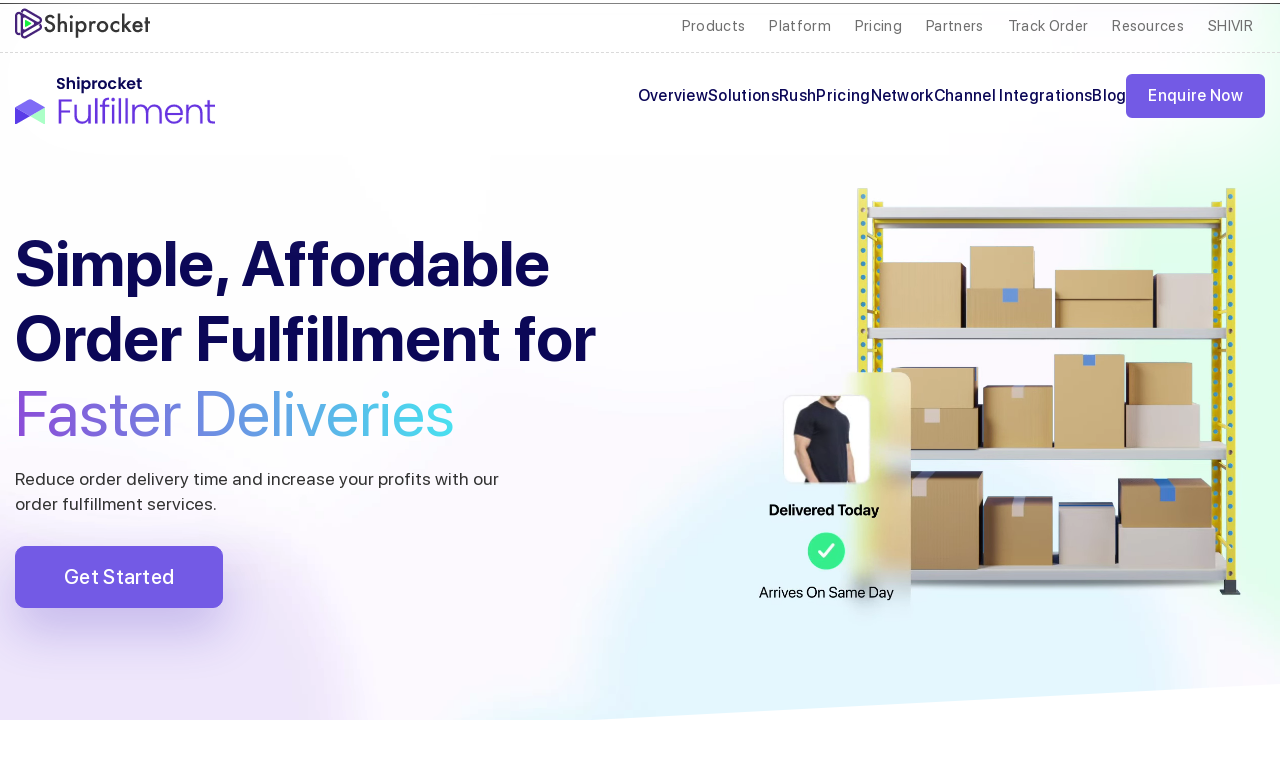

--- FILE ---
content_type: text/html; charset=UTF-8
request_url: https://fulfillment.shiprocket.in/ecommerce-order-fulfillment/
body_size: 24028
content:
<!doctype html>
<html lang="en-US">
<head>
	<meta charset="UTF-8">
	<meta name="viewport" content="width=device-width, initial-scale=1">
	<meta name="theme-color" content="#735ae5">
	<link rel="profile" href="https://gmpg.org/xfn/11">
	<script id="uc_shiprocket" src="https://sr-cdn.shiprocket.in/sr-promise/static/uc.js?channel_id=64&sr_company_id=1"></script>

	<meta name='robots' content='index, follow, max-image-preview:large, max-snippet:-1, max-video-preview:-1' />

	<!-- This site is optimized with the Yoast SEO plugin v26.6 - https://yoast.com/wordpress/plugins/seo/ -->
	<title>eCommerce Order Fulfillment Services India - Shiprocket Fulfillment</title>
	<link rel="canonical" href="https://fulfillment.shiprocket.in/ecommerce-order-fulfillment/" />
	<meta property="og:locale" content="en_US" />
	<meta property="og:type" content="article" />
	<meta property="og:title" content="eCommerce Order Fulfillment Services India - Shiprocket Fulfillment" />
	<meta property="og:description" content="Simple, Affordable Order Fulfillment for Faster Deliveries Reduce order delivery time and increase your profits with our order fulfillment services. Get..." />
	<meta property="og:url" content="https://fulfillment.shiprocket.in/ecommerce-order-fulfillment/" />
	<meta property="og:site_name" content="Shiprocket Fulfillment" />
	<meta property="article:publisher" content="https://www.facebook.com/shiprocketfulfillment" />
	<meta property="article:modified_time" content="2023-09-19T10:14:33+00:00" />
	<meta property="og:image" content="https://d2lewffsa8rdxy.cloudfront.net/wp-content/uploads/2023/06/Scale-Your-Business.webp" />
	<meta property="og:image:width" content="1080" />
	<meta property="og:image:height" content="791" />
	<meta property="og:image:type" content="image/webp" />
	<meta name="twitter:card" content="summary_large_image" />
	<meta name="twitter:site" content="@shiprocketindia" />
	<meta name="twitter:label1" content="Est. reading time" />
	<meta name="twitter:data1" content="3 minutes" />
	<script type="application/ld+json" class="yoast-schema-graph">{"@context":"https://schema.org","@graph":[{"@type":"WebPage","@id":"https://fulfillment.shiprocket.in/ecommerce-order-fulfillment/","url":"https://fulfillment.shiprocket.in/ecommerce-order-fulfillment/","name":"eCommerce Order Fulfillment Services India - Shiprocket Fulfillment","isPartOf":{"@id":"https://fulfillment.shiprocket.in/#website"},"datePublished":"2021-09-01T06:30:26+00:00","dateModified":"2023-09-19T10:14:33+00:00","inLanguage":"en-US","potentialAction":[{"@type":"ReadAction","target":["https://fulfillment.shiprocket.in/ecommerce-order-fulfillment/"]}]},{"@type":"WebSite","@id":"https://fulfillment.shiprocket.in/#website","url":"https://fulfillment.shiprocket.in/","name":"Shiprocket Fulfillment","description":"Simplifying order fulfillment","publisher":{"@id":"https://fulfillment.shiprocket.in/#organization"},"potentialAction":[{"@type":"SearchAction","target":{"@type":"EntryPoint","urlTemplate":"https://fulfillment.shiprocket.in/?s={search_term_string}"},"query-input":{"@type":"PropertyValueSpecification","valueRequired":true,"valueName":"search_term_string"}}],"inLanguage":"en-US"},{"@type":"Organization","@id":"https://fulfillment.shiprocket.in/#organization","name":"Shiprocket Fulfillment","url":"https://fulfillment.shiprocket.in/","logo":{"@type":"ImageObject","inLanguage":"en-US","@id":"https://fulfillment.shiprocket.in/#/schema/logo/image/","url":"https://d2lewffsa8rdxy.cloudfront.net/wp-content/uploads/2023/01/SRFLogo.png","contentUrl":"https://d2lewffsa8rdxy.cloudfront.net/wp-content/uploads/2023/01/SRFLogo.png","width":398,"height":112,"caption":"Shiprocket Fulfillment"},"image":{"@id":"https://fulfillment.shiprocket.in/#/schema/logo/image/"},"sameAs":["https://www.facebook.com/shiprocketfulfillment","https://x.com/shiprocketindia"]}]}</script>
	<!-- / Yoast SEO plugin. -->


<link rel="alternate" type="application/rss+xml" title="Shiprocket Fulfillment &raquo; Feed" href="https://fulfillment.shiprocket.in/feed/" />
<link rel="alternate" type="application/rss+xml" title="Shiprocket Fulfillment &raquo; Comments Feed" href="https://fulfillment.shiprocket.in/comments/feed/" />
<link rel="alternate" title="oEmbed (JSON)" type="application/json+oembed" href="https://fulfillment.shiprocket.in/wp-json/oembed/1.0/embed?url=https%3A%2F%2Ffulfillment.shiprocket.in%2Fecommerce-order-fulfillment%2F" />
<link rel="alternate" title="oEmbed (XML)" type="text/xml+oembed" href="https://fulfillment.shiprocket.in/wp-json/oembed/1.0/embed?url=https%3A%2F%2Ffulfillment.shiprocket.in%2Fecommerce-order-fulfillment%2F&#038;format=xml" />
<link rel="alternate" type="application/rss+xml" title="Shiprocket Fulfillment &raquo; Stories Feed" href="https://fulfillment.shiprocket.in/web-stories/feed/"><style id='wp-img-auto-sizes-contain-inline-css'>
img:is([sizes=auto i],[sizes^="auto," i]){contain-intrinsic-size:3000px 1500px}
/*# sourceURL=wp-img-auto-sizes-contain-inline-css */
</style>
<style id='wp-emoji-styles-inline-css'>

	img.wp-smiley, img.emoji {
		display: inline !important;
		border: none !important;
		box-shadow: none !important;
		height: 1em !important;
		width: 1em !important;
		margin: 0 0.07em !important;
		vertical-align: -0.1em !important;
		background: none !important;
		padding: 0 !important;
	}
/*# sourceURL=wp-emoji-styles-inline-css */
</style>
<style id='wp-block-library-inline-css'>
:root{--wp-block-synced-color:#7a00df;--wp-block-synced-color--rgb:122,0,223;--wp-bound-block-color:var(--wp-block-synced-color);--wp-editor-canvas-background:#ddd;--wp-admin-theme-color:#007cba;--wp-admin-theme-color--rgb:0,124,186;--wp-admin-theme-color-darker-10:#006ba1;--wp-admin-theme-color-darker-10--rgb:0,107,160.5;--wp-admin-theme-color-darker-20:#005a87;--wp-admin-theme-color-darker-20--rgb:0,90,135;--wp-admin-border-width-focus:2px}@media (min-resolution:192dpi){:root{--wp-admin-border-width-focus:1.5px}}.wp-element-button{cursor:pointer}:root .has-very-light-gray-background-color{background-color:#eee}:root .has-very-dark-gray-background-color{background-color:#313131}:root .has-very-light-gray-color{color:#eee}:root .has-very-dark-gray-color{color:#313131}:root .has-vivid-green-cyan-to-vivid-cyan-blue-gradient-background{background:linear-gradient(135deg,#00d084,#0693e3)}:root .has-purple-crush-gradient-background{background:linear-gradient(135deg,#34e2e4,#4721fb 50%,#ab1dfe)}:root .has-hazy-dawn-gradient-background{background:linear-gradient(135deg,#faaca8,#dad0ec)}:root .has-subdued-olive-gradient-background{background:linear-gradient(135deg,#fafae1,#67a671)}:root .has-atomic-cream-gradient-background{background:linear-gradient(135deg,#fdd79a,#004a59)}:root .has-nightshade-gradient-background{background:linear-gradient(135deg,#330968,#31cdcf)}:root .has-midnight-gradient-background{background:linear-gradient(135deg,#020381,#2874fc)}:root{--wp--preset--font-size--normal:16px;--wp--preset--font-size--huge:42px}.has-regular-font-size{font-size:1em}.has-larger-font-size{font-size:2.625em}.has-normal-font-size{font-size:var(--wp--preset--font-size--normal)}.has-huge-font-size{font-size:var(--wp--preset--font-size--huge)}.has-text-align-center{text-align:center}.has-text-align-left{text-align:left}.has-text-align-right{text-align:right}.has-fit-text{white-space:nowrap!important}#end-resizable-editor-section{display:none}.aligncenter{clear:both}.items-justified-left{justify-content:flex-start}.items-justified-center{justify-content:center}.items-justified-right{justify-content:flex-end}.items-justified-space-between{justify-content:space-between}.screen-reader-text{border:0;clip-path:inset(50%);height:1px;margin:-1px;overflow:hidden;padding:0;position:absolute;width:1px;word-wrap:normal!important}.screen-reader-text:focus{background-color:#ddd;clip-path:none;color:#444;display:block;font-size:1em;height:auto;left:5px;line-height:normal;padding:15px 23px 14px;text-decoration:none;top:5px;width:auto;z-index:100000}html :where(.has-border-color){border-style:solid}html :where([style*=border-top-color]){border-top-style:solid}html :where([style*=border-right-color]){border-right-style:solid}html :where([style*=border-bottom-color]){border-bottom-style:solid}html :where([style*=border-left-color]){border-left-style:solid}html :where([style*=border-width]){border-style:solid}html :where([style*=border-top-width]){border-top-style:solid}html :where([style*=border-right-width]){border-right-style:solid}html :where([style*=border-bottom-width]){border-bottom-style:solid}html :where([style*=border-left-width]){border-left-style:solid}html :where(img[class*=wp-image-]){height:auto;max-width:100%}:where(figure){margin:0 0 1em}html :where(.is-position-sticky){--wp-admin--admin-bar--position-offset:var(--wp-admin--admin-bar--height,0px)}@media screen and (max-width:600px){html :where(.is-position-sticky){--wp-admin--admin-bar--position-offset:0px}}

/*# sourceURL=wp-block-library-inline-css */
</style><style id='global-styles-inline-css'>
:root{--wp--preset--aspect-ratio--square: 1;--wp--preset--aspect-ratio--4-3: 4/3;--wp--preset--aspect-ratio--3-4: 3/4;--wp--preset--aspect-ratio--3-2: 3/2;--wp--preset--aspect-ratio--2-3: 2/3;--wp--preset--aspect-ratio--16-9: 16/9;--wp--preset--aspect-ratio--9-16: 9/16;--wp--preset--color--black: #000000;--wp--preset--color--cyan-bluish-gray: #abb8c3;--wp--preset--color--white: #ffffff;--wp--preset--color--pale-pink: #f78da7;--wp--preset--color--vivid-red: #cf2e2e;--wp--preset--color--luminous-vivid-orange: #ff6900;--wp--preset--color--luminous-vivid-amber: #fcb900;--wp--preset--color--light-green-cyan: #7bdcb5;--wp--preset--color--vivid-green-cyan: #00d084;--wp--preset--color--pale-cyan-blue: #8ed1fc;--wp--preset--color--vivid-cyan-blue: #0693e3;--wp--preset--color--vivid-purple: #9b51e0;--wp--preset--gradient--vivid-cyan-blue-to-vivid-purple: linear-gradient(135deg,rgb(6,147,227) 0%,rgb(155,81,224) 100%);--wp--preset--gradient--light-green-cyan-to-vivid-green-cyan: linear-gradient(135deg,rgb(122,220,180) 0%,rgb(0,208,130) 100%);--wp--preset--gradient--luminous-vivid-amber-to-luminous-vivid-orange: linear-gradient(135deg,rgb(252,185,0) 0%,rgb(255,105,0) 100%);--wp--preset--gradient--luminous-vivid-orange-to-vivid-red: linear-gradient(135deg,rgb(255,105,0) 0%,rgb(207,46,46) 100%);--wp--preset--gradient--very-light-gray-to-cyan-bluish-gray: linear-gradient(135deg,rgb(238,238,238) 0%,rgb(169,184,195) 100%);--wp--preset--gradient--cool-to-warm-spectrum: linear-gradient(135deg,rgb(74,234,220) 0%,rgb(151,120,209) 20%,rgb(207,42,186) 40%,rgb(238,44,130) 60%,rgb(251,105,98) 80%,rgb(254,248,76) 100%);--wp--preset--gradient--blush-light-purple: linear-gradient(135deg,rgb(255,206,236) 0%,rgb(152,150,240) 100%);--wp--preset--gradient--blush-bordeaux: linear-gradient(135deg,rgb(254,205,165) 0%,rgb(254,45,45) 50%,rgb(107,0,62) 100%);--wp--preset--gradient--luminous-dusk: linear-gradient(135deg,rgb(255,203,112) 0%,rgb(199,81,192) 50%,rgb(65,88,208) 100%);--wp--preset--gradient--pale-ocean: linear-gradient(135deg,rgb(255,245,203) 0%,rgb(182,227,212) 50%,rgb(51,167,181) 100%);--wp--preset--gradient--electric-grass: linear-gradient(135deg,rgb(202,248,128) 0%,rgb(113,206,126) 100%);--wp--preset--gradient--midnight: linear-gradient(135deg,rgb(2,3,129) 0%,rgb(40,116,252) 100%);--wp--preset--font-size--small: 13px;--wp--preset--font-size--medium: 20px;--wp--preset--font-size--large: 36px;--wp--preset--font-size--x-large: 42px;--wp--preset--spacing--20: 0.44rem;--wp--preset--spacing--30: 0.67rem;--wp--preset--spacing--40: 1rem;--wp--preset--spacing--50: 1.5rem;--wp--preset--spacing--60: 2.25rem;--wp--preset--spacing--70: 3.38rem;--wp--preset--spacing--80: 5.06rem;--wp--preset--shadow--natural: 6px 6px 9px rgba(0, 0, 0, 0.2);--wp--preset--shadow--deep: 12px 12px 50px rgba(0, 0, 0, 0.4);--wp--preset--shadow--sharp: 6px 6px 0px rgba(0, 0, 0, 0.2);--wp--preset--shadow--outlined: 6px 6px 0px -3px rgb(255, 255, 255), 6px 6px rgb(0, 0, 0);--wp--preset--shadow--crisp: 6px 6px 0px rgb(0, 0, 0);}:where(.is-layout-flex){gap: 0.5em;}:where(.is-layout-grid){gap: 0.5em;}body .is-layout-flex{display: flex;}.is-layout-flex{flex-wrap: wrap;align-items: center;}.is-layout-flex > :is(*, div){margin: 0;}body .is-layout-grid{display: grid;}.is-layout-grid > :is(*, div){margin: 0;}:where(.wp-block-columns.is-layout-flex){gap: 2em;}:where(.wp-block-columns.is-layout-grid){gap: 2em;}:where(.wp-block-post-template.is-layout-flex){gap: 1.25em;}:where(.wp-block-post-template.is-layout-grid){gap: 1.25em;}.has-black-color{color: var(--wp--preset--color--black) !important;}.has-cyan-bluish-gray-color{color: var(--wp--preset--color--cyan-bluish-gray) !important;}.has-white-color{color: var(--wp--preset--color--white) !important;}.has-pale-pink-color{color: var(--wp--preset--color--pale-pink) !important;}.has-vivid-red-color{color: var(--wp--preset--color--vivid-red) !important;}.has-luminous-vivid-orange-color{color: var(--wp--preset--color--luminous-vivid-orange) !important;}.has-luminous-vivid-amber-color{color: var(--wp--preset--color--luminous-vivid-amber) !important;}.has-light-green-cyan-color{color: var(--wp--preset--color--light-green-cyan) !important;}.has-vivid-green-cyan-color{color: var(--wp--preset--color--vivid-green-cyan) !important;}.has-pale-cyan-blue-color{color: var(--wp--preset--color--pale-cyan-blue) !important;}.has-vivid-cyan-blue-color{color: var(--wp--preset--color--vivid-cyan-blue) !important;}.has-vivid-purple-color{color: var(--wp--preset--color--vivid-purple) !important;}.has-black-background-color{background-color: var(--wp--preset--color--black) !important;}.has-cyan-bluish-gray-background-color{background-color: var(--wp--preset--color--cyan-bluish-gray) !important;}.has-white-background-color{background-color: var(--wp--preset--color--white) !important;}.has-pale-pink-background-color{background-color: var(--wp--preset--color--pale-pink) !important;}.has-vivid-red-background-color{background-color: var(--wp--preset--color--vivid-red) !important;}.has-luminous-vivid-orange-background-color{background-color: var(--wp--preset--color--luminous-vivid-orange) !important;}.has-luminous-vivid-amber-background-color{background-color: var(--wp--preset--color--luminous-vivid-amber) !important;}.has-light-green-cyan-background-color{background-color: var(--wp--preset--color--light-green-cyan) !important;}.has-vivid-green-cyan-background-color{background-color: var(--wp--preset--color--vivid-green-cyan) !important;}.has-pale-cyan-blue-background-color{background-color: var(--wp--preset--color--pale-cyan-blue) !important;}.has-vivid-cyan-blue-background-color{background-color: var(--wp--preset--color--vivid-cyan-blue) !important;}.has-vivid-purple-background-color{background-color: var(--wp--preset--color--vivid-purple) !important;}.has-black-border-color{border-color: var(--wp--preset--color--black) !important;}.has-cyan-bluish-gray-border-color{border-color: var(--wp--preset--color--cyan-bluish-gray) !important;}.has-white-border-color{border-color: var(--wp--preset--color--white) !important;}.has-pale-pink-border-color{border-color: var(--wp--preset--color--pale-pink) !important;}.has-vivid-red-border-color{border-color: var(--wp--preset--color--vivid-red) !important;}.has-luminous-vivid-orange-border-color{border-color: var(--wp--preset--color--luminous-vivid-orange) !important;}.has-luminous-vivid-amber-border-color{border-color: var(--wp--preset--color--luminous-vivid-amber) !important;}.has-light-green-cyan-border-color{border-color: var(--wp--preset--color--light-green-cyan) !important;}.has-vivid-green-cyan-border-color{border-color: var(--wp--preset--color--vivid-green-cyan) !important;}.has-pale-cyan-blue-border-color{border-color: var(--wp--preset--color--pale-cyan-blue) !important;}.has-vivid-cyan-blue-border-color{border-color: var(--wp--preset--color--vivid-cyan-blue) !important;}.has-vivid-purple-border-color{border-color: var(--wp--preset--color--vivid-purple) !important;}.has-vivid-cyan-blue-to-vivid-purple-gradient-background{background: var(--wp--preset--gradient--vivid-cyan-blue-to-vivid-purple) !important;}.has-light-green-cyan-to-vivid-green-cyan-gradient-background{background: var(--wp--preset--gradient--light-green-cyan-to-vivid-green-cyan) !important;}.has-luminous-vivid-amber-to-luminous-vivid-orange-gradient-background{background: var(--wp--preset--gradient--luminous-vivid-amber-to-luminous-vivid-orange) !important;}.has-luminous-vivid-orange-to-vivid-red-gradient-background{background: var(--wp--preset--gradient--luminous-vivid-orange-to-vivid-red) !important;}.has-very-light-gray-to-cyan-bluish-gray-gradient-background{background: var(--wp--preset--gradient--very-light-gray-to-cyan-bluish-gray) !important;}.has-cool-to-warm-spectrum-gradient-background{background: var(--wp--preset--gradient--cool-to-warm-spectrum) !important;}.has-blush-light-purple-gradient-background{background: var(--wp--preset--gradient--blush-light-purple) !important;}.has-blush-bordeaux-gradient-background{background: var(--wp--preset--gradient--blush-bordeaux) !important;}.has-luminous-dusk-gradient-background{background: var(--wp--preset--gradient--luminous-dusk) !important;}.has-pale-ocean-gradient-background{background: var(--wp--preset--gradient--pale-ocean) !important;}.has-electric-grass-gradient-background{background: var(--wp--preset--gradient--electric-grass) !important;}.has-midnight-gradient-background{background: var(--wp--preset--gradient--midnight) !important;}.has-small-font-size{font-size: var(--wp--preset--font-size--small) !important;}.has-medium-font-size{font-size: var(--wp--preset--font-size--medium) !important;}.has-large-font-size{font-size: var(--wp--preset--font-size--large) !important;}.has-x-large-font-size{font-size: var(--wp--preset--font-size--x-large) !important;}
/*# sourceURL=global-styles-inline-css */
</style>

<style id='classic-theme-styles-inline-css'>
/*! This file is auto-generated */
.wp-block-button__link{color:#fff;background-color:#32373c;border-radius:9999px;box-shadow:none;text-decoration:none;padding:calc(.667em + 2px) calc(1.333em + 2px);font-size:1.125em}.wp-block-file__button{background:#32373c;color:#fff;text-decoration:none}
/*# sourceURL=/wp-includes/css/classic-themes.min.css */
</style>
<link rel='stylesheet' id='contact-form-7-css' href='https://fulfillment.shiprocket.in/wp-content/plugins/contact-form-7/includes/css/styles.css?ver=6.1.4' media='all' />
<link rel='stylesheet' id='email-subscribers-css' href='https://fulfillment.shiprocket.in/wp-content/plugins/email-subscribers/lite/public/css/email-subscribers-public.css?ver=5.9.12' media='all' />
<link rel='stylesheet' id='YSFA-css' href='https://fulfillment.shiprocket.in/wp-content/plugins/faq-schema-block-to-accordion/assets/css/style.min.css?ver=1.0.5' media='all' />
<link rel='stylesheet' id='SR_testimonials-css' href='https://fulfillment.shiprocket.in/wp-content/plugins/sr-testimonials/style.css?ver=0.1.0' media='all' />
<link rel='stylesheet' id='sr-toc-style-css' href='https://fulfillment.shiprocket.in/wp-content/plugins/sr-toc/style.css?ver=0.1.0' media='all' />
<link rel='stylesheet' id='shiprocket-custom-theme-style-css' href='https://fulfillment.shiprocket.in/wp-content/themes/shiprocket/style.css?ver=1.0.2' media='all' />
<link rel='stylesheet' id='shiprocket-custom-theme-vendor-min-css' href='https://fulfillment.shiprocket.in/wp-content/themes/shiprocket/assets/css/vendor.min.css?ver=1.0.2' media='all' />
<link rel='stylesheet' id='shiprocket-custom-theme-style-min-css' href='https://fulfillment.shiprocket.in/wp-content/themes/shiprocket/assets/css/styles.min.css?ver=1.0.2' media='all' />
<script src="https://d2lewffsa8rdxy.cloudfront.net/wp-includes/js/jquery/jquery.min.js?ver=3.7.1" id="jquery-core-js"></script>
<script src="https://d2lewffsa8rdxy.cloudfront.net/wp-includes/js/jquery/jquery-migrate.min.js?ver=3.4.1" id="jquery-migrate-js"></script>
<link rel="https://api.w.org/" href="https://fulfillment.shiprocket.in/wp-json/" /><link rel="alternate" title="JSON" type="application/json" href="https://fulfillment.shiprocket.in/wp-json/wp/v2/pages/948" /><link rel="icon" href="https://d2lewffsa8rdxy.cloudfront.net/wp-content/uploads/2025/09/srFavicon-96x96.png" sizes="32x32" />
<link rel="icon" href="https://d2lewffsa8rdxy.cloudfront.net/wp-content/uploads/2025/09/srFavicon.png" sizes="192x192" />
<link rel="apple-touch-icon" href="https://d2lewffsa8rdxy.cloudfront.net/wp-content/uploads/2025/09/srFavicon.png" />
<meta name="msapplication-TileImage" content="https://d2lewffsa8rdxy.cloudfront.net/wp-content/uploads/2025/09/srFavicon.png" />
</head>

<body data-rsssl=1 class="wp-singular page-template page-template-templates page-template-srfOrderFulfilment page-template-templatessrfOrderFulfilment-php page page-id-948 wp-custom-logo wp-theme-shiprocket submenuEnable">
<div id="page" class="site">
	<header class="site-header">
		<div class="container">
			<div class="row">
				<div class="col-12">
					<div class="menuWrapper">
						<div class="logo">
															<a href="https://www.shiprocket.in/">
									<img width="1" height="1" src="https://fulfillment.shiprocket.in/wp-content/uploads/2022/12/shiprocket_logo.svg" class="attachment-full size-full" alt="" decoding="async" />								</a>
													</div>
						<div class="mainMenu">
							<nav id="site-navigation" class="main-navigation">
								<div class="menu-main-menu-container"><ul id="main_menu" class="menu"><li id="menu-item-7" class="bigMenu mega3 menu-item menu-item-type-custom menu-item-object-custom menu-item-has-children menu-item-7"><a href="#"><div><span>Products</span></div></a>
<ul class="sub-menu">
	<li id="menu-item-8" class="menu-item menu-item-type-custom menu-item-object-custom menu-item-has-children menu-item-8"><a href="#"><div><span>Shipping</span></div></a>
	<ul class="sub-menu">
		<li id="menu-item-9" class="menu-item menu-item-type-custom menu-item-object-custom menu-item-9"><a href="https://www.shiprocket.in/shipping/"><div><img src="https://fulfillment.shiprocket.in/wp-content/uploads/2023/07/h1.svg" class="menuIcon"><span>Domestic Shipping<p class="menuDescription">Automated shipping - faster, cheaper</p></span></div></a></li>
		<li id="menu-item-10" class="menu-item menu-item-type-custom menu-item-object-custom menu-item-10"><a href="https://www.shiprocket.in/x/"><div><img src="https://fulfillment.shiprocket.in/wp-content/uploads/2023/07/menu-icon-product-9.svg" class="menuIcon"><span>International Shipping<p class="menuDescription">Reach 220+ countries & territories</p></span></div></a></li>
		<li id="menu-item-11" class="menu-item menu-item-type-custom menu-item-object-custom menu-item-11"><a href="https://cargo.shiprocket.in/"><div><img src="https://fulfillment.shiprocket.in/wp-content/uploads/2023/07/h4.svg" class="menuIcon"><span>B2B &#038; Bulk Shipping<p class="menuDescription">Low-cost cargo shipping across India</p></span></div></a></li>
		<li id="menu-item-12" class="menu-item menu-item-type-custom menu-item-object-custom menu-item-12"><a href="https://www.shiprocket.in/hyperlocal/"><div><img src="https://fulfillment.shiprocket.in/wp-content/uploads/2023/07/h6.svg" class="menuIcon"><span>Hyperlocal<p class="menuDescription">Speedy intercity deliveries, within hours</p></span></div></a></li>
	</ul>
</li>
	<li id="menu-item-13" class="menu-item menu-item-type-custom menu-item-object-custom menu-item-has-children menu-item-13"><a href="#"><div><span>Fulfilment</span></div></a>
	<ul class="sub-menu">
		<li id="menu-item-14" class="menu-item menu-item-type-custom menu-item-object-custom menu-item-14"><a href="/"><div><img src="https://fulfillment.shiprocket.in/wp-content/uploads/2023/07/h11.svg" class="menuIcon"><span>Warehousing<p class="menuDescription">35+ warehouses, closest-to-buyer storage</p></span></div></a></li>
		<li id="menu-item-15" class="menu-item menu-item-type-custom menu-item-object-custom menu-item-15"><a href="https://www.shiprocket.in/same-day-delivery/"><div><img src="https://fulfillment.shiprocket.in/wp-content/uploads/2023/07/h7.svg" class="menuIcon"><span>1 Day / 2 Day Delivery<p class="menuDescription">Assured same/next day order delivery</p></span></div></a></li>
		<li id="menu-item-4326" class="menu-item menu-item-type-custom menu-item-object-custom menu-item-4326"><a href="https://omuni.com/"><div><img src="https://fulfillment.shiprocket.in/wp-content/uploads/2023/07/h9.svg" class="menuIcon"><span>Omnichannel<p class="menuDescription">End-to-end unified retail enablement solution</p></span></div></a></li>
	</ul>
</li>
	<li id="menu-item-16" class="menu-item menu-item-type-custom menu-item-object-custom menu-item-has-children menu-item-16"><a href="#"><div><span>Growth</span></div></a>
	<ul class="sub-menu">
		<li id="menu-item-18" class="menu-item menu-item-type-custom menu-item-object-custom menu-item-18"><a href="https://www.shiprocket.in/engage360/"><div><img src="https://fulfillment.shiprocket.in/wp-content/uploads/2023/07/h10.svg" class="menuIcon"><span>Engage 360<p class="menuDescription">WhatsApp-powered communication tool</p></span></div></a></li>
		<li id="menu-item-19" class="menu-item menu-item-type-custom menu-item-object-custom menu-item-19"><a href="https://www.shiprocket.in/promise/"><div><img src="https://fulfillment.shiprocket.in/wp-content/uploads/2024/05/promise-02-svg.svg" class="menuIcon"><span>Promise<p class="menuDescription">EDD & Verified Badges For Your Online Store</p></span></div></a></li>
		<li id="menu-item-20" class="menu-item menu-item-type-custom menu-item-object-custom menu-item-20"><a href="https://www.shiprocket.in/capital/"><div><img src="https://fulfillment.shiprocket.in/wp-content/uploads/2023/07/h3.svg" class="menuIcon"><span>Capital<p class="menuDescription">Revenue-based finance upto ₹5 crore</p></span></div></a></li>
		<li id="menu-item-21" class="menu-item menu-item-type-custom menu-item-object-custom menu-item-21"><a href="https://checkout.shiprocket.in/"><div><img src="https://fulfillment.shiprocket.in/wp-content/uploads/2023/07/h12.svg" class="menuIcon"><span>Checkout<p class="menuDescription">Effortless one-click checkout solution</p></span></div></a></li>
		<li id="menu-item-4470" class="menu-item menu-item-type-custom menu-item-object-custom menu-item-4470"><a href="https://www.shiprocket.in/amplify/"><div><img src="https://d2lewffsa8rdxy.cloudfront.net/wp-content/uploads/2023/10/Amplify-Icon-bigger.png" class="menuIcon"><span>Amplify<p class="menuDescription">Influencer marketing for everyone</p></span></div></a></li>
		<li id="menu-item-4503" class="menu-item menu-item-type-custom menu-item-object-custom menu-item-4503"><a href="https://www.shiprocket.in/delivery-boost/"><div><img src="https://fulfillment.shiprocket.in/wp-content/uploads/2023/11/deliveryboost.svg" class="menuIcon"><span>Delivery Boost<p class="menuDescription">AI assistant for undelivered orders</p></span></div></a></li>
		<li id="menu-item-4753" class="menu-item menu-item-type-custom menu-item-object-custom menu-item-4753"><a href="https://www.shiprocket.in/sense/"><div><img src="https://fulfillment.shiprocket.in/wp-content/uploads/2024/04/Sence-fevicon.svg" class="menuIcon"><span>Sense<p class="menuDescription">API Marketplace for Data Intelligence & Insights</p></span></div></a></li>
	</ul>
</li>
	<li id="menu-item-22" class="lastMenuItem menu-item menu-item-type-custom menu-item-object-custom menu-item-has-children menu-item-22"><a href="#"><div><span>Delight</span></div></a>
	<ul class="sub-menu">
		<li id="menu-item-23" class="menu-item menu-item-type-custom menu-item-object-custom menu-item-23"><a href="https://www.shiprocket.in/post-purchase-tracking/"><div><img src="https://fulfillment.shiprocket.in/wp-content/uploads/2023/03/menu-icon-product-13.svg" class="menuIcon"><span>PostShip<p class="menuDescription">Branded post-purchase experience</p></span></div></a></li>
		<li id="menu-item-24" class="menu-item menu-item-type-custom menu-item-object-custom menu-item-24"><a href="https://www.shiprocket.in/returns-and-refunds/"><div><img src="https://fulfillment.shiprocket.in/wp-content/uploads/2023/03/menu-icon-product-14.svg" class="menuIcon"><span>Returns<p class="menuDescription">Painless returns & refunds management</p></span></div></a></li>
		<li id="menu-item-25" class="menu-item menu-item-type-custom menu-item-object-custom menu-item-25"><a href="https://www.shiprocket.in/shipment-tracking/"><div><img src="https://fulfillment.shiprocket.in/wp-content/uploads/2023/03/menu-icon-product-12.svg" class="menuIcon"><span>Tracking<p class="menuDescription">Real-time shipment tracking system</p></span></div></a></li>
		<li id="menu-item-4743" class="menu-item menu-item-type-custom menu-item-object-custom menu-item-4743"><a href="https://trends.shiprocket.in/"><div><img src="https://fulfillment.shiprocket.in/wp-content/uploads/2024/04/trends.svg" class="menuIcon"><span>Trends<p class="menuDescription">Data platform for Indian ecommerce</p></span></div></a></li>
	</ul>
</li>
</ul>
</li>
<li id="menu-item-26" class="bigMenu horizontalColumns mega1 menu-item menu-item-type-custom menu-item-object-custom menu-item-has-children menu-item-26"><a href="#"><div><span>Platform</span></div></a>
<ul class="sub-menu">
	<li id="menu-item-27" class="menu-item menu-item-type-custom menu-item-object-custom menu-item-has-children menu-item-27"><a href="#"><div><span>Features</span></div></a>
	<ul class="sub-menu">
		<li id="menu-item-28" class="menu-item menu-item-type-custom menu-item-object-custom menu-item-28"><a href="https://www.shiprocket.in/features/cod-cash-on-delivery-courier-services/"><div><img src="https://fulfillment.shiprocket.in/wp-content/uploads/2023/03/menuIconPlatform-7.svg" class="menuIcon"><span>Cash on Delivery</span></div></a></li>
		<li id="menu-item-29" class="menu-item menu-item-type-custom menu-item-object-custom menu-item-29"><a href="https://www.shiprocket.in/features/serviceable-pin-codes/"><div><img src="https://fulfillment.shiprocket.in/wp-content/uploads/2023/03/menuIconPlatform-6.svg" class="menuIcon"><span>Serviceable Pincodes</span></div></a></li>
		<li id="menu-item-30" class="menu-item menu-item-type-custom menu-item-object-custom menu-item-30"><a href="https://www.shiprocket.in/features/api-integeration/"><div><img src="https://fulfillment.shiprocket.in/wp-content/uploads/2023/03/menuIconPlatform-5.svg" class="menuIcon"><span>API Integration</span></div></a></li>
		<li id="menu-item-31" class="menu-item menu-item-type-custom menu-item-object-custom menu-item-31"><a href="https://www.shiprocket.in/features/multiple-pick-up-locations/"><div><img src="https://fulfillment.shiprocket.in/wp-content/uploads/2023/03/menuIconPlatform-4.svg" class="menuIcon"><span>Multiple Pickup Locations</span></div></a></li>
		<li id="menu-item-32" class="menu-item menu-item-type-custom menu-item-object-custom menu-item-32"><a href="https://www.shiprocket.in/features/print-courier-labels/"><div><img src="https://fulfillment.shiprocket.in/wp-content/uploads/2023/03/menuIconPlatform-3.svg" class="menuIcon"><span>Print Shipping Labels</span></div></a></li>
		<li id="menu-item-33" class="menu-item menu-item-type-custom menu-item-object-custom menu-item-33"><a href="https://www.shiprocket.in/features/email-sms-notification/"><div><img src="https://fulfillment.shiprocket.in/wp-content/uploads/2023/03/menuIconPlatform-2.svg" class="menuIcon"><span>Email SMS Notification</span></div></a></li>
		<li id="menu-item-34" class="menu-item menu-item-type-custom menu-item-object-custom menu-item-34"><a href="https://www.shiprocket.in/amazon-self-ship/"><div><img src="https://fulfillment.shiprocket.in/wp-content/uploads/2023/03/menuIconPlatform-1.svg" class="menuIcon"><span>Amazon Self-Ship</span></div></a></li>
		<li id="menu-item-35" class="menu-item menu-item-type-custom menu-item-object-custom menu-item-35"><a href="https://www.shiprocket.in/features/"><div><span>All Features</span></div></a></li>
	</ul>
</li>
	<li id="menu-item-37" class="referAndEarnMenu menu-item menu-item-type-custom menu-item-object-custom menu-item-37"><a href="https://www.shiprocket.in/refer-and-earn/"><div><img src="https://d2lewffsa8rdxy.cloudfront.net/wp-content/uploads/2023/07/sr-menu-2-1.png" class="menuIcon"><span>Refer &#038; Earn<p class="menuDescription">Refer sellers to Shiprocket and unlock exciting rewards <button aria-expanded="false">Know more</button></p></span></div></a></li>
	<li id="menu-item-4322" class="menu-item menu-item-type-custom menu-item-object-custom menu-item-4322"><a href="#"><div><span>‎</span></div></a></li>
</ul>
</li>
<li id="menu-item-38" class="menu-item menu-item-type-custom menu-item-object-custom menu-item-38"><a href="https://www.shiprocket.in/pricing/"><div><span>Pricing</span></div></a></li>
<li id="menu-item-39" class="bigMenu horizontalColumns bottomSingleColumn mega1 menu-item menu-item-type-custom menu-item-object-custom menu-item-has-children menu-item-39"><a href="#"><div><span>Partners</span></div></a>
<ul class="sub-menu">
	<li id="menu-item-40" class="menu-item menu-item-type-custom menu-item-object-custom menu-item-has-children menu-item-40"><a href="#"><div><span>Our Partners</span></div></a>
	<ul class="sub-menu">
		<li id="menu-item-41" class="menu-item menu-item-type-custom menu-item-object-custom menu-item-41"><a href="https://www.shiprocket.in/carrier-integrations/"><div><img src="https://fulfillment.shiprocket.in/wp-content/uploads/2023/03/IconsMenuItem-Partners-2.svg" class="menuIcon"><span>Carrier</span></div></a></li>
		<li id="menu-item-42" class="menu-item menu-item-type-custom menu-item-object-custom menu-item-42"><a href="https://www.shiprocket.in/channel-integrations/"><div><img src="https://fulfillment.shiprocket.in/wp-content/uploads/2023/03/IconsMenuItem-Partners-1.svg" class="menuIcon"><span>Technology</span></div></a></li>
	</ul>
</li>
	<li id="menu-item-43" class="lastMenuItem partnerProgramMenu menu-item menu-item-type-custom menu-item-object-custom menu-item-43"><a href="https://www.shiprocket.in/partners/"><div><img src="https://d2lewffsa8rdxy.cloudfront.net/wp-content/uploads/2023/07/sr-menu-3-1.png" class="menuIcon"><span>Partner Program<p class="menuDescription">Partner with us and unlock exclusive growth opportunities <button aria-expanded="false">Know more</button></p></span></div></a></li>
</ul>
</li>
<li id="menu-item-44" class="menu-item menu-item-type-custom menu-item-object-custom menu-item-44"><a href="https://www.shiprocket.in/shipment-tracking/"><div><span>Track Order</span></div></a></li>
<li id="menu-item-45" class="bigMenu horizontalColumns bottomSingleColumn mega2 menu-item menu-item-type-custom menu-item-object-custom menu-item-has-children menu-item-45"><a href="#"><div><span>Resources</span></div></a>
<ul class="sub-menu">
	<li id="menu-item-46" class="menu-item menu-item-type-custom menu-item-object-custom menu-item-has-children menu-item-46"><a href="#"><div><span>Product Help</span></div></a>
	<ul class="sub-menu">
		<li id="menu-item-47" class="menu-item menu-item-type-custom menu-item-object-custom menu-item-47"><a href="https://www.shiprocket.in/shipping-rate-calculator/"><div><img src="https://fulfillment.shiprocket.in/wp-content/uploads/2023/03/menuIocnsResouces-9.svg" class="menuIcon"><span>Shipping Rate Calculator</span></div></a></li>
		<li id="menu-item-48" class="menu-item menu-item-type-custom menu-item-object-custom menu-item-48"><a href="https://www.shiprocket.in/volumetric-weight-calculator/"><div><img src="https://fulfillment.shiprocket.in/wp-content/uploads/2023/03/menuIocnsResouces-8.svg" class="menuIcon"><span>Volumetric Weight Calculator</span></div></a></li>
		<li id="menu-item-4767" class="menu-item menu-item-type-custom menu-item-object-custom menu-item-4767"><a href="https://www.shiprocket.in/tools/"><div><img src="https://fulfillment.shiprocket.in/wp-content/uploads/2024/06/tools.svg" class="menuIcon"><span>Free eCommerce Tools</span></div></a></li>
		<li id="menu-item-49" class="menu-item menu-item-type-custom menu-item-object-custom menu-item-49"><a target="_blank" href="https://support.shiprocket.in/support/home"><div><img src="https://fulfillment.shiprocket.in/wp-content/uploads/2023/03/Group-33086.svg" class="menuIcon"><span>Knowledge Base</span></div></a></li>
		<li id="menu-item-51" class="menu-item menu-item-type-custom menu-item-object-custom menu-item-51"><a href="https://www.shiprocket.in/developers/"><div><img src="https://fulfillment.shiprocket.in/wp-content/uploads/2023/03/menuIocnsResouces-6.svg" class="menuIcon"><span>Developers</span></div></a></li>
	</ul>
</li>
	<li id="menu-item-52" class="menu-item menu-item-type-custom menu-item-object-custom menu-item-has-children menu-item-52"><a href="#"><div><span>Learn</span></div></a>
	<ul class="sub-menu">
		<li id="menu-item-53" class="menu-item menu-item-type-custom menu-item-object-custom menu-item-53"><a href="/blog/"><div><img src="https://fulfillment.shiprocket.in/wp-content/uploads/2023/03/menuIocnsResouces-5.svg" class="menuIcon"><span>Blog</span></div></a></li>
		<li id="menu-item-54" class="menu-item menu-item-type-custom menu-item-object-custom menu-item-54"><a href="https://www.shiprocket.in/ebooks/"><div><img src="https://fulfillment.shiprocket.in/wp-content/uploads/2023/03/menuIocnsResouces-4.svg" class="menuIcon"><span>Ebook</span></div></a></li>
		<li id="menu-item-55" class="menu-item menu-item-type-custom menu-item-object-custom menu-item-55"><a href="https://www.shiprocket.in/encyclopedia/"><div><img src="https://fulfillment.shiprocket.in/wp-content/uploads/2023/03/menuIocnsResouces-3.svg" class="menuIcon"><span>Encyclopedia</span></div></a></li>
		<li id="menu-item-56" class="menu-item menu-item-type-custom menu-item-object-custom menu-item-56"><a href="http://www.shiprocket.in/podcasts/"><div><img src="https://fulfillment.shiprocket.in/wp-content/uploads/2023/03/menuIocnsResouces-2.svg" class="menuIcon"><span>Videos and Podcast</span></div></a></li>
		<li id="menu-item-50" class="menu-item menu-item-type-custom menu-item-object-custom menu-item-50"><a href="https://www.shiprocket.in/faq/"><div><img src="https://fulfillment.shiprocket.in/wp-content/uploads/2023/03/menuIocnsResouces-7.svg" class="menuIcon"><span>FAQ&#8217;s</span></div></a></li>
	</ul>
</li>
	<li id="menu-item-58" class="lastMenuItem partnerProgramMenu menu-item menu-item-type-custom menu-item-object-custom menu-item-58"><a target="_blank" href="#"><div><img src="https://d2lewffsa8rdxy.cloudfront.net/wp-content/uploads/2023/07/sr-menu-1-1.png" class="menuIcon"><span>Customer Stories<p class="menuDescription">Discover how Shiprocket Fulfillment enabled sellers to achieve their business goals <button aria-expanded="false">Know more</button></p></span></div></a></li>
</ul>
</li>
<li id="menu-item-4942" class="menu-item menu-item-type-custom menu-item-object-custom menu-item-4942"><a href="https://shivir.shiprocket.in/?utm_medium=website_menu&#038;utm_source=fulfillment_website"><div><span>SHIVIR</span></div></a></li>
</ul></div>							</nav>
						</div>
						<div class="appLogins">
							<ul>
								<li>
									<a href="https://app.shiprocket.in/login" target="_blank">Log In</a>
								</li>
								<li>
									<a class="button-light-blue" href="https://app.shiprocket.in/register" target="_blank">Try For Free</a>
								</li>
							</ul>
						</div>
						<a class="MobileNavController" href="#">
							<div>
								<span></span>
								<span></span>
								<span></span>
							</div>
						</a>
					</div>
				</div>
			</div>
		</div>
	</header>

	<header class="site-header subMenu">
		<div class="container">
			<div class="row">
				<div class="col-12">
					<div class="menuWrapper">
						<div class="logo">
														<a href="/">
								<img width="3289" height="783" src="https://fulfillment.shiprocket.in/wp-content/uploads/2023/07/srfLogo-1.svg" class="attachment-full size-full" alt="srfLogo" decoding="async" fetchpriority="high" />							</a>
													</div>
						<div class="mainMenu">
							<nav id="site-navigation" class="main-navigation">
								<div class="menu-product-menu-container"><ul id="sub_menu" class="menu"><li id="menu-item-2604" class="menu-item menu-item-type-post_type menu-item-object-page menu-item-home menu-item-2604"><a href="https://fulfillment.shiprocket.in/"><div><span>Overview</span></div></a></li>
<li id="menu-item-2320" class="menu-item menu-item-type-post_type menu-item-object-page menu-item-2320"><a href="https://fulfillment.shiprocket.in/solutions/"><div><span>Solutions</span></div></a></li>
<li id="menu-item-2293" class="menu-item menu-item-type-post_type menu-item-object-page menu-item-2293"><a href="https://fulfillment.shiprocket.in/rush/"><div><span>Rush</span></div></a></li>
<li id="menu-item-2917" class="menu-item menu-item-type-post_type menu-item-object-page menu-item-2917"><a href="https://fulfillment.shiprocket.in/pricing/"><div><span>Pricing</span></div></a></li>
<li id="menu-item-3867" class="menu-item menu-item-type-post_type menu-item-object-page menu-item-3867"><a href="https://fulfillment.shiprocket.in/network/"><div><span>Network</span></div></a></li>
<li id="menu-item-2288" class="menu-item menu-item-type-post_type menu-item-object-page menu-item-2288"><a href="https://fulfillment.shiprocket.in/channel-integrations/"><div><span>Channel Integrations</span></div></a></li>
<li id="menu-item-3197" class="menu-item menu-item-type-post_type menu-item-object-page menu-item-3197"><a href="https://fulfillment.shiprocket.in/blog/"><div><span>Blog</span></div></a></li>
<li id="menu-item-2295" class="showPopup menu-item menu-item-type-custom menu-item-object-custom menu-item-2295"><a><div><span>Enquire Now</span></div></a></li>
</ul></div>							</nav>
						</div>
						<a class="MobileNavController" href="#">
							<div>
								<span></span>
								<span></span>
								<span></span>
							</div>
						</a>
					</div>
				</div>
			</div>
		</div>
	</header>

<section class="Section headerOne gradientBanner" style="background-image:url(//d2lewffsa8rdxy.cloudfront.net/wp-content/uploads/2023/06/srfGradientBanner.png)">
<video autoplay="" muted="" loop="" id="videoBgHeader">
  <source src="//d2lewffsa8rdxy.cloudfront.net/wp-content/uploads/2023/07/Order_Fullfilment_01.webm" type="video/mp4">
</video>
	<div class="container">
		<div class="row alignItemsCenter">
			<div class="col-12 col-md-6">
<div class="contentWrapper">
				<h1 class="headingText" style="color: #0B0757;">Simple, Affordable Order Fulfillment for  <span class="blueGradient"> Faster Deliveries </span></h1>
				<p class="fontSize18">
                        Reduce order delivery time and increase your profits with our <br> order fulfillment services.                    </p>
							<a href="javascript:void(0);" class="blueBtn showPopup"> Get Started</a>
</div>
</div>
<div class="col-12 col-md-6 p0">
	<div class="imageWrapper">
		<img decoding="async" src="//d2lewffsa8rdxy.cloudfront.net/wp-content/uploads/2023/06/ecoomerce-orderbanner.png" alt="img" style="width: 80%;">	</div>
</div>		</div>
	</div>
</section>


<section class="Section contentWithCards withOutBG" style=" background-color: ;">
    <div class="container">
        <div class="row">
            <div class="col-12">
                <div class="contentWrapper">
                    <div class="upperWrap">
                      						                        <h2 class="headingText">Warehouses Designed <br /> to <span class="blueGradient"> Scale </span>  Your Business </h2>
						   						                    </div>
                                            <div class="cards">
                            <ul>
                                                                    <li>
                                        <div class="iconWrap">
                                            <img decoding="async" width="54" height="54" src="https://fulfillment.shiprocket.in/wp-content/uploads/2023/06/Reduce-Delivery-Time.svg" class="attachment-full size-full" alt="img" />                                        </div>
										                                        <h3>Reduce Delivery Time</h3>
																						                                        <p class="content">Expedite your shipping. Choose from different transportation modes based on your delivery preferences, timing &#038; shipping costs.</p>
										                                        
                                    </li>
                                                                    <li>
                                        <div class="iconWrap">
                                            <img decoding="async" width="39" height="44" src="https://fulfillment.shiprocket.in/wp-content/uploads/2023/06/Stock-Near-to-Your-Customers.svg" class="attachment-full size-full" alt="img" />                                        </div>
										                                        <h3>Stock Near to Your Customers</h3>
																						                                        <p class="content">Store your products across 42+ fulfillment centres across India and send orders to customers from a warehouse closer to their location.</p>
										                                        
                                    </li>
                                                                    <li>
                                        <div class="iconWrap">
                                            <img loading="lazy" decoding="async" width="47" height="47" src="https://fulfillment.shiprocket.in/wp-content/uploads/2023/06/Reduce-Shipping-Costs.svg" class="attachment-full size-full" alt="img" />                                        </div>
										                                        <h3>Reduce Shipping Costs</h3>
																						                                        <p class="content">Reduce your shipping costs by shipping from the fulfillment centre closer to your buyer. Choose from 25+ carriers to ship your business orders.</p>
										                                        
                                    </li>
                                                                    <li>
                                        <div class="iconWrap">
                                            <img loading="lazy" decoding="async" width="41" height="47" src="https://fulfillment.shiprocket.in/wp-content/uploads/2023/06/Same-Next-Day-Delivery.svg" class="attachment-full size-full" alt="img" />                                        </div>
										                                        <h3>Same/Next Day Delivery</h3>
																						                                        <p class="content">Never miss an opportunity to turn visitors into customers. Offer your buyers guaranteed same/next-day delivery of their orders across select cities in India.</p>
										                                        
                                    </li>
                                                                    <li>
                                        <div class="iconWrap">
                                                                                    </div>
																						                                        <p class="content">Leverage Shiprocket’s Fulfillment’s tech-enabled infrastructure, spacious warehouses, and specialized eCommerce fulfillment services to seamlessly carry out order fulfillment operations. Store your products with us, ship them fast, and offer an enhanced delivery experience.</p>
										                                            <a href="#" class="linkBtn">Start Today<svg><use xlink:href="https://fulfillment.shiprocket.in/wp-content/themes/shiprocket/assets/img/sprite.svg#icon-tilt-arrow"></use></svg> 
    </a>

                                    </li>
                                                            </ul>
                        </div>
                                    </div>
            </div>
        </div>
    </div>
</section>


<section class="stepModule stepSix Section">
   <div class="container">
       <div class="row">
           <div class="col-12">
               <div class="upperCotentWrapper">
                   <h2>Switch to a <span class="blueGradient"> One-Stop </span> Solution</h2>
                   <p></p>
               </div>
                                   <div class="steps">
                                               <div class="step">
                          
                           <div class="imgWrap">
                               <img decoding="async" src="/wp-content/uploads/2023/06/Warehouse.svg" alt="img">                            </div>
                           <div class="contentWrap">
                               <h3>Warehouse</h3>
                               <p>Store your inventory in high-end warehouses to avoid in-transit damages and process orders smoothly</p>
                           </div>
                       </div>
                                               <div class="step">
                         
                           <div class="imgWrap">
                               <img decoding="async" src="/wp-content/uploads/2023/06/Workforce.svg" alt="img">                            </div>
                           <div class="contentWrap">
                               <h3>Workforce</h3>
                               <p>Leverage highly experienced manpower trained specially for managing order fulfillment services for ecommerce and seamless order management</p>
                           </div>
                       </div>
                                               <div class="step">
                           
                           <div class="imgWrap">
                               <img decoding="async" src="//d2lewffsa8rdxy.cloudfront.net/wp-content/uploads/2023/06/Last-Mile.png" alt="img">                            </div>
                           <div class="contentWrap">
                               <h3>Last-Mile</h3>
                               <p>Store your inventory near your customers and offer same/next-day delivery, thus reducing your shipping costs</p>
                           </div>
                       </div>
                                           </div>
                           </div>
       </div>
   </div>
</section>



<section class="Section howItstarted5steps">
   <div class="container">
       <div class="row">
           <div class="col-12">
             <div class="contentWrapper">
               <h2 class="headingText"> How Our eCommerce <span class="blueGradient"> Fulfillment Platform Works?</span> </h2>
            </div>

<ul class="fiveStepsLinear"> 
<li>
<div class="iconWraper">
<img decoding="async" src="/wp-content/uploads/2023/06/howToStepOF-5.svg" alt="img">
</div>
<h3> Received and Stored </h3>
<div class="stepNumberWraper">
<span> </span>
<p> Step 1 </p>
</div>
</li>
<li>
<div class="iconWraper">
<img decoding="async" src="/wp-content/uploads/2023/06/howToStepOF-4.svg" alt="img">
</div>
<h3> Order Received </h3>
<div class="stepNumberWraper">
<span> </span>
<p> Step 2</p>
</div>
</li>
<li>
<div class="iconWraper">
<img decoding="async" src="/wp-content/uploads/2023/06/howToStepOF-3.svg" alt="img">
</div>
<h3> Order Processed </h3>
<div class="stepNumberWraper">
<span> </span>
<p> Step 3 </p>
</div>
</li>
<li>
<div class="iconWraper">
<img decoding="async" src="/wp-content/uploads/2023/06/howToStepOF-2.svg" alt="img">
</div>
<h3> Packed </h3>
<div class="stepNumberWraper">
<span> </span>
<p> Step 4 </p>
</div>
</li>
<li>
<div class="iconWraper">
<img decoding="async" src="/wp-content/uploads/2023/06/howToStepOF-1.svg" alt="img">
</div>
<h3> Shipped</h3>
<div class="stepNumberWraper">
<span> </span>
<p> Step 5 </p>
</div>
</li>
</ul>

 </div>
 </div>
 </div>
</section>


<section class="Section tabTestimonial">
    <div class="container">
        <div class="row">
            <div class="col-12">
                <div class="contentWrapper">
                    <h2 class="headingText"> What Our<span class="blueGradient">  Clients Say  </span> </h2>
                                            <p class="content"></p>
                                    </div>
                                    <div class="testimonialWithNav">
                    <div class="sliderNav">
                                                            <div class="sliderNavItem">
                                <img loading="lazy" decoding="async" width="220" height="132" src="https://d2lewffsa8rdxy.cloudfront.net/wp-content/uploads/2023/07/logo-1.png" class="attachment-full size-full" alt="" />                                </div>
                                                            <div class="sliderNavItem">
                                <img loading="lazy" decoding="async" width="242" height="62" src="https://d2lewffsa8rdxy.cloudfront.net/wp-content/uploads/2023/07/logo-3.png" class="attachment-full size-full" alt="" />                                </div>
                                                            <div class="sliderNavItem">
                                <img loading="lazy" decoding="async" width="280" height="70" src="https://d2lewffsa8rdxy.cloudfront.net/wp-content/uploads/2023/07/logo-2.png" class="attachment-full size-full" alt="" />                                </div>
                                                            <div class="sliderNavItem">
                                <img loading="lazy" decoding="async" width="60" height="60" src="https://d2lewffsa8rdxy.cloudfront.net/wp-content/uploads/2023/07/impulseCoffen.webp" class="attachment-full size-full" alt="" />                                </div>
                                                            <div class="sliderNavItem">
                                <img loading="lazy" decoding="async" width="186" height="64" src="https://d2lewffsa8rdxy.cloudfront.net/wp-content/uploads/2023/07/logo-4.png" class="attachment-full size-full" alt="" />                                </div>
                                                    </div>
                        <div class="testimonialSliderwrapper sliderFor">
                                                            <div class="testimonialSlider">
                                <div class="contentWrapper">
                                    <p class="testiDescription"> For a business in eCommerce the utmost concern is the timely dispatch and delivery of orders. We trust Shiprocket and insist that businesses use their fulfillment centers. We plan to expand our operations in different cities with them. </p>
                                <h3>Raghav Gogia- Business Development Head</h3>
                                    <h4>Dolfeia Skincare</h4>
                                </div>
                            <div class="videoWrap">
                                <div>
                                    <div class="playIcon">
                                        <a href="https://www.youtube.com/watch?v=Ys6rrGI1dSM" class="iframe-link">
                                            <svg>
                                                <use xlink:href="https://fulfillment.shiprocket.in/wp-content/themes/shiprocket/assets/img/sprite.svg#icon-video-play"></use>
                                            </svg>
                                        </a>
                                    </div>
                                </div>
                                <img loading="lazy" decoding="async" width="581" height="310" src="https://d2lewffsa8rdxy.cloudfront.net/wp-content/uploads/2023/06/banner-5.png" class="attachment-full size-full" alt="" srcset="https://d2lewffsa8rdxy.cloudfront.net/wp-content/uploads/2023/06/banner-5.png 581w, https://d2lewffsa8rdxy.cloudfront.net/wp-content/uploads/2023/06/banner-5-300x160.png 300w" sizes="auto, (max-width: 581px) 100vw, 581px" />                            </div>
                            </div>
                                                            <div class="testimonialSlider">
                                <div class="contentWrapper">
                                    <p class="testiDescription"> Coming from a tier 2 city like Kanpur we found it very difficult to deliver orders on time. Shiprocket helped us stock our products in multiple warehouses across the country which helped us in decreasing our delivery timelines. </p>
                                <h3>Santosh Kakkirala- Manager, Operations</h3>
                                    <h4>Phool</h4>
                                </div>
                            <div class="videoWrap">
                                <div>
                                    <div class="playIcon">
                                        <a href="https://www.youtube.com/watch?v=mYKY_CJglE8" class="iframe-link">
                                            <svg>
                                                <use xlink:href="https://fulfillment.shiprocket.in/wp-content/themes/shiprocket/assets/img/sprite.svg#icon-video-play"></use>
                                            </svg>
                                        </a>
                                    </div>
                                </div>
                                <img loading="lazy" decoding="async" width="581" height="310" src="https://d2lewffsa8rdxy.cloudfront.net/wp-content/uploads/2023/06/banner-4.png" class="attachment-full size-full" alt="" srcset="https://d2lewffsa8rdxy.cloudfront.net/wp-content/uploads/2023/06/banner-4.png 581w, https://d2lewffsa8rdxy.cloudfront.net/wp-content/uploads/2023/06/banner-4-300x160.png 300w" sizes="auto, (max-width: 581px) 100vw, 581px" />                            </div>
                            </div>
                                                            <div class="testimonialSlider">
                                <div class="contentWrapper">
                                    <p class="testiDescription"> From day one, we have been working with Shiprocket. Right from onboarding to integrations, they have been very supportive. Kudos to the Shiprocket team for enabling us to go nationwide. </p>
                                <h3>Nakul- Founder</h3>
                                    <h4>Tasya</h4>
                                </div>
                            <div class="videoWrap">
                                <div>
                                    <div class="playIcon">
                                        <a href="https://www.youtube.com/watch?v=4GiALwNsC6E" class="iframe-link">
                                            <svg>
                                                <use xlink:href="https://fulfillment.shiprocket.in/wp-content/themes/shiprocket/assets/img/sprite.svg#icon-video-play"></use>
                                            </svg>
                                        </a>
                                    </div>
                                </div>
                                <img loading="lazy" decoding="async" width="581" height="310" src="https://d2lewffsa8rdxy.cloudfront.net/wp-content/uploads/2023/06/banner-3.png" class="attachment-full size-full" alt="" srcset="https://d2lewffsa8rdxy.cloudfront.net/wp-content/uploads/2023/06/banner-3.png 581w, https://d2lewffsa8rdxy.cloudfront.net/wp-content/uploads/2023/06/banner-3-300x160.png 300w" sizes="auto, (max-width: 581px) 100vw, 581px" />                            </div>
                            </div>
                                                            <div class="testimonialSlider">
                                <div class="contentWrapper">
                                    <p class="testiDescription"> Because we have glass bottles, there used to be a lot of breakages earlier. With Shiprocket Fulfillment all our problems have been taken care of. They have good quality checks and all the processes are very smooth.  </p>
                                <h3>Sarah Sarosh &#8211; Founder &#038; CEO</h3>
                                    <h4>Impulse Coffees</h4>
                                </div>
                            <div class="videoWrap">
                                <div>
                                    <div class="playIcon">
                                        <a href="https://www.youtube.com/watch?v=36LHYPiLNzU" class="iframe-link">
                                            <svg>
                                                <use xlink:href="https://fulfillment.shiprocket.in/wp-content/themes/shiprocket/assets/img/sprite.svg#icon-video-play"></use>
                                            </svg>
                                        </a>
                                    </div>
                                </div>
                                <img loading="lazy" decoding="async" width="581" height="310" src="https://d2lewffsa8rdxy.cloudfront.net/wp-content/uploads/2023/06/banner-1.png" class="attachment-full size-full" alt="" srcset="https://d2lewffsa8rdxy.cloudfront.net/wp-content/uploads/2023/06/banner-1.png 581w, https://d2lewffsa8rdxy.cloudfront.net/wp-content/uploads/2023/06/banner-1-300x160.png 300w" sizes="auto, (max-width: 581px) 100vw, 581px" />                            </div>
                            </div>
                                                            <div class="testimonialSlider">
                                <div class="contentWrapper">
                                    <p class="testiDescription"> It’s fast, It’s immediate and a lot more cost effective. The beauty of it is that we just need to maintain stock at their warehouse. They take care of which order comes from which channel, how it needs to be packed and how it needs to be clubbed. </p>
                                <h3>Co Founder- Homemade Love</h3>
                                    <h4>Vanshaj Kapur</h4>
                                </div>
                            <div class="videoWrap">
                                <div>
                                    <div class="playIcon">
                                        <a href="https://www.youtube.com/watch?v=qOmyJ0U7c34" class="iframe-link">
                                            <svg>
                                                <use xlink:href="https://fulfillment.shiprocket.in/wp-content/themes/shiprocket/assets/img/sprite.svg#icon-video-play"></use>
                                            </svg>
                                        </a>
                                    </div>
                                </div>
                                <img loading="lazy" decoding="async" width="581" height="310" src="https://d2lewffsa8rdxy.cloudfront.net/wp-content/uploads/2023/06/banner-2.png" class="attachment-full size-full" alt="" srcset="https://d2lewffsa8rdxy.cloudfront.net/wp-content/uploads/2023/06/banner-2.png 581w, https://d2lewffsa8rdxy.cloudfront.net/wp-content/uploads/2023/06/banner-2-300x160.png 300w" sizes="auto, (max-width: 581px) 100vw, 581px" />                            </div>
                            </div>
                                                    </div>
                       
                    </div>
                            </div>
        </div>
    </div>
</section>


<section class="clienLogoSection twoRowGrid">
   <div class="container">
      <div class="row">
         <div class="col-12">
            <div class="contentWrapper">
               <h2 class="headingText"> <span class="blueGradient"> Satisfied </span> Brands </h2>
            </div>
            <ul>
               <li>
                  <img decoding="async" src="//d2lewffsa8rdxy.cloudfront.net/wp-content/uploads/2023/07/brandLogo-1.png" alt="img">
               </li>

               <li>
                  <img decoding="async" src="//d2lewffsa8rdxy.cloudfront.net/wp-content/uploads/2023/07/brandLogo-2.png" alt="img">
               </li>

               <li>
                  <img decoding="async" src="//d2lewffsa8rdxy.cloudfront.net/wp-content/uploads/2023/07/brandLogo-3.png" alt="img">
               </li>

               <li>
                  <img decoding="async" src="//d2lewffsa8rdxy.cloudfront.net/wp-content/uploads/2023/07/brandLogo-4.png" alt="img">
               </li>

               <li>
                  <img decoding="async" src="//d2lewffsa8rdxy.cloudfront.net/wp-content/uploads/2023/07/brandLogo-5.png" alt="img">
               </li>

               <li>
                  <img decoding="async" src="//d2lewffsa8rdxy.cloudfront.net/wp-content/uploads/2023/07/brandLogo-6.png" alt="img">
               </li>

               <li>
                  <img decoding="async" src="//d2lewffsa8rdxy.cloudfront.net/wp-content/uploads/2023/07/brandLogo-7.png" alt="img">
               </li>
               <li>
                  <img decoding="async" src="//d2lewffsa8rdxy.cloudfront.net/wp-content/uploads/2023/07/brandLogo-8.png" alt="img">
               </li>

               <li>
                  <img decoding="async" src="//d2lewffsa8rdxy.cloudfront.net/wp-content/uploads/2023/07/brandLogo-9.png" alt="img">
               </li>
               <li>
                  <img decoding="async" src="//d2lewffsa8rdxy.cloudfront.net/wp-content/uploads/2023/07/brandLogo-10.png" alt="img">
               </li>

                 <li>
                  <img decoding="async" src="//d2lewffsa8rdxy.cloudfront.net/wp-content/uploads/2023/07/brandLogo-11.png" alt="img">
               </li>
               <li>
                  <img decoding="async" src="//d2lewffsa8rdxy.cloudfront.net/wp-content/uploads/2023/07/brandLogo-12.png" alt="img">
               </li>
               <li>
                  <img decoding="async" src="//d2lewffsa8rdxy.cloudfront.net/wp-content/uploads/2023/07/brandLogo-13.png" alt="img">
               </li>
               <li>
                  <img decoding="async" src="//d2lewffsa8rdxy.cloudfront.net/wp-content/uploads/2023/07/brandLogo-14.png" alt="img">
               </li>
               <li>
                  <img decoding="async" src="//d2lewffsa8rdxy.cloudfront.net/wp-content/uploads/2023/07/brandLogo-15.png" alt="img">
               </li>
               <li>
                  <img decoding="async" src="//d2lewffsa8rdxy.cloudfront.net/wp-content/uploads/2023/07/brandLogo-16.png" alt="img">
               </li>
               <li>
                  <img decoding="async" src="//d2lewffsa8rdxy.cloudfront.net/wp-content/uploads/2023/07/brandLogo-17.png" alt="img">
               </li>
               <li>
                  <img decoding="async" src="//d2lewffsa8rdxy.cloudfront.net/wp-content/uploads/2023/07/brandLogo-18.png" alt="img">
               </li>

               <li>
                  <img decoding="async" src="//d2lewffsa8rdxy.cloudfront.net/wp-content/uploads/2023/07/brandLogo-19.png" alt="img">
               </li>
               <li>
                  <img decoding="async" src="//d2lewffsa8rdxy.cloudfront.net/wp-content/uploads/2023/07/brandLogo-20.png" alt="img">
               </li>
               <li>
                  <img decoding="async" src="//d2lewffsa8rdxy.cloudfront.net/wp-content/uploads/2023/07/brandLogo-21.png" alt="img">
               </li>
               <li>
                  <img decoding="async" src="//d2lewffsa8rdxy.cloudfront.net/wp-content/uploads/2023/07/brandLogo-22.png" alt="img">
               </li>
               <li>
                  <img decoding="async" src="//d2lewffsa8rdxy.cloudfront.net/wp-content/uploads/2023/07/brandLogo-23.png" alt="img">
               </li>
               <li>
                  <img decoding="async" src="//d2lewffsa8rdxy.cloudfront.net/wp-content/uploads/2023/07/brandLogo-24.png" alt="img">
               </li>

            </ul>
         </div>
      </div>
   </div>
</section>


<section class="Section faq4">
    <div class="container">
        <div class="row">
            <div class="col-12 col-md-6">
                <div class="contentWrapper">
						                </div>
            </div>
                        <div class="col-12">
                <div class="rightTabsWrapper">
                    <div class="rightTabsHeading">
                        <ul>
                                                        <li data-tab-heading-id="frequently-asked-span-class-bluegradient-questions-span"
                                class="active">
                                Frequently Asked <span class="blueGradient"> Questions</span>                            </li>
                                                    </ul>
                    </div>
                    <div class="rightTabsContent">
                                                <div class="content" id="frequently-asked-span-class-bluegradient-questions-span">
                            <div class="schema-faq wp-block-yoast-faq-block"><div class="schema-faq-section active" id="faq-question-1668065325454"><strong class="schema-faq-question">What is an order fulfillment service?</strong> <p class="schema-faq-answer" style="display: block;">Order fulfillment is defined as the steps involved in receiving, processing and delivering orders to customers. An order fulfillment service is a service offered by 3PL companies that provide storage, picking, packing, and shipping to sellers.</p> </div> <div class="schema-faq-section" id="faq-question-1668065343001"><strong class="schema-faq-question">How do fulfillment services work?</strong> <p class="schema-faq-answer" style="display: none;">An order fulfillment company picks up the order, stores them in inventory, packs them and ships the order to the customers on behalf of the seller.</p> </div> <div class="schema-faq-section" id="faq-question-1668065344493"><strong class="schema-faq-question">What is the fulfillment process in order processing?</strong> <p class="schema-faq-answer" style="display: none;">It is the process of receiving the goods, processing them and delivering the orders to customers. The process starts with a customer placing an order and ends once they receive it. However, if a customer wants to return their product, order fulfillment involves returns (reverse logistics) as well.</p> </div>  </div>                        </div>
                                            </div>
                </div>
            </div>
                    </div>
    </div>
</section>


<style>
.clienLogoSection.twoRowGrid .col-12>ul li img {
    max-height: 35px;
    max-width: 145px;
}
</style>
<script> 
   jQuery(document).ready(function () {
jQuery(".tabTestimonial .sliderFor").slick({
		slidesToShow: 1,
		slidesToScroll: 1,
		arrows: false,
		fade: true,
		dots: false,
		asNavFor: ".tabTestimonial .sliderNav",
	});
	jQuery(".tabTestimonial .sliderNav").slick({
		slidesToShow: 5,
		slidesToScroll: 1,
		asNavFor: ".tabTestimonial .sliderFor",
		dots: false,
		arrows: false,
		focusOnSelect: true,
		responsive: [{
			breakpoint: 600,
			settings: {
				slidesToShow: 2,
				slidesToScroll: 1,
			},
		}, ],
	});

  });
   
</script>
<style>
.fiveStepsLinear::-webkit-scrollbar {
    display: none;
}
    /* Banner Section */
	video#videoBgHeader {
		width: 100%;
		height: 100%;
	}

	.headerOne .imageWrapper {
		display: none;
	}
    .subMenu {
        z-index: 9;
    }

   
    .blueGradient {
        color: transparent;
        background: transparent linear-gradient(262deg, #47E3F0 0%, #8C4BD8 100%, #000000 100%) 0% 0% no-repeat padding-box;
        -webkit-background-clip: text;
        -webkit-text-fill-color: transparent;
    }

    /* Content with cards */

    .contentWithCards.withOutBG {
        padding: 30px 0px 80px;
        background-color: #FFF;
/*         background-image: url(/wp-content/uploads/2023/02/orderFulfilmentFeatBg.svg);
        background-repeat: no-repeat;
        background-position: 100% 50%; */
    }

    .contentWithCards.withOutBG .contentWrapper .headingAboveText {
        display: none;
    }

    .contentWithCards .cards ul {
        gap: 60px 70px;
    }

    .contentWithCards.withOutBG .cards ul li .iconWrap {
        grid-column-start: 1;
        grid-column-end: 2;
        grid-row-start: 1;
        grid-row-end: 2;
    }

    .contentWithCards.withOutBG .cards ul li {
        flex-basis: calc(100% / 2 - 35px);
        margin: 0px;
        background: transparent;
        display: grid;
        grid-template-columns: 56px 1fr;
        gap: 0px 20px;
        grid-template-rows: 40px;
    }

    .contentWithCards .cards ul li h3 {
        letter-spacing: 0.48px;
        color: #283465;
        font-size: 24px;
        font-weight: 500;
        line-height: 29px;
        margin: 0px;
        max-height: 40px;
        grid-column-start: 2;
        grid-column-end: 3;
        grid-row-start: 1;
        grid-row-end: 2;
    }

    .contentWithCards .cards ul li p,
    .contentWithCards .cards ul li p span {
        letter-spacing: 0px;
        font-weight: normal;
        font-size: 18px;
        line-height: 29px;
        margin: 0px;
        grid-column-start: 2;
        grid-column-end: 3;
        grid-row-start: 2;
        grid-row-end: 3;
    }

    .contentWithCards.withOutBG .cards {
        margin-top: 50px;
        max-width: 100%;
    }

    .contentWithCards.withOutBG .cards ul li:last-child {
        flex-basis: 100%;
        display: flex;
        flex-flow: column;
        position: relative;
    }

    .contentWithCards.withOutBG .cards ul li:last-child .iconWrap,
    .contentWithCards.withOutBG .cards ul li:last-child h3 {
        display: none;
    }

    .contentWithCards.withOutBG .cards ul li:last-child::before {
        content: '';
        position: absolute;
        width: 100%;
        height: 2px;
        border-top: 1px solid #E5E5E5;
        top: -30px;
    }

    .contentWithCards.withOutBG .cards ul li .linkBtn {
        font-weight: 500;
        font-size: 18px;
        line-height: 24px;
    }

    /* Switch To section */
    .stepModule.stepSix {
      background: transparent linear-gradient(180deg, #F6FAFE 0%, #FFFFFF 100%) 0% 0% no-repeat padding-box;
        padding: 80px 0px 0px;
        overflow: hidden;
    }

    .stepModule.stepSix .steps {
        margin-top: 50px;
    }

    .stepSix .upperCotentWrapper {
        text-align: left;
    }

    .stepSix .steps .step {
        flex-basis: 320px;
    }

    .stepModule.stepSix .upperCotentWrapper h2 {
        color: #0B0757;
        background: none;
        -webkit-text-fill-color: #0B0757;
    }

    .stepModule.stepSix .upperCotentWrapper p {
        color: #333333;
    }

    .stepModule.stepSix .steps .step .imgWrap {
        box-shadow: none;
        border-radius: 24px;
        margin-bottom: 20px;
        position: relative;
    }


    .stepModule.stepSix .steps .step:last-child:before {
        background-image: none;
    }

    .stepModule.stepSix .steps .step .contentWrap h3 {
        letter-spacing: 0.48px;
        color: #735AE5;
        font-weight: 500;
        font-size: 24px;
        line-height: 29px;
        margin: 0px 0px 10px;
    }

    .stepModule.stepSix .steps .step .contentWrap p {
        letter-spacing: 0.36px;
        color: #333333;
        font-weight: 400;
        font-size: 18px;
        line-height: 25px;
        margin: 0px;
    }

    .stepModule.stepSix .steps .step .stepNumberWrap {
        display: none;
    }

    /* Steps Section */
    .howItstarted5steps {
        padding: 80px 0px 0px;
    }

    .fiveStepsLinear {
        list-style: none;
        display: flex;
        margin: 50px 0 0;
        gap: 0px 145px;
        justify-content: space-between;
        position: relative;
    }

    .fiveStepsLinear li {
        position: relative;
        z-index: 9;
    }

    .fiveStepsLinear li img {
        min-width: 40px;
    }

    .fiveStepsLinear li .iconWraper {
        display: flex;
        align-items: center;
        min-height: 54px;
        min-width: 54px;
        margin: 0 0 10px;
    }

    .fiveStepsLinear li h3 {
        letter-spacing: 0.4px;
        color: #0B0757;
        font-size: 20px;
        line-height: 22px;
        margin: 0px 0px 20px;
		font-weight: 500;
    }

    .fiveStepsLinear:before {
        content: '';
        position: absolute;
        border-top: 1px dashed #B2B2B2;
        width: 100%;
        height: 2px;
        bottom: 34px;
        z-index: 0;
    }

    .fiveStepsLinear li span {
        background: #735AE5;
        height: 18px;
        width: 18px;
        display: block;
        margin: 0px;
        border-radius: 50%;
        border: 4px solid #E0E0EA;
    }

    .fiveStepsLinear li p {
        margin: 8px 0px 0px;
        font-size: 16px;
        font-weight: 500;
        line-height: 19px;
        letter-spacing: 0.32px;
        color: #735AE5;
    }

   
    /* brand logo */
    .clienLogoSection.twoRowGrid>ul {
        margin-top: 45px;
    }
	.clienLogoSection.twoRowGrid .contentWrapper h2 {
    font-size: 48px;
    line-height: 56px;
    text-align: left;
}
.clienLogoSection.twoRowGrid ul {
    display: flex;
    gap: 25px;
    justify-content: space-between;
    margin-top: 45px;
}
.clienLogoSection.twoRowGrid {
    padding: 0px 0px 80px;
    background: transparent linear-gradient(0deg, #F6FAFE 0%, #FFFFFF 100%) 0% 0% no-repeat padding-box;
}

.clienLogoSection.twoRowGrid .col-12 > ul li {
    display: flex;
    justify-content: center;
    min-width: 179px;
    min-height: 76px;
    align-items: center;
    background: #FFFFFF;
    box-shadow: -1px 11px 24px #0000000D;
    border-radius: 11px;
}
	
    /* faq section */
    .faq4 .rightTabsWrapper .rightTabsContent {
        flex-basis: 65%;
    }

    .faq4 .rightTabsWrapper .rightTabsHeading ul li.active {
        font-size: 52px;
        line-height: 60px;
        margin-bottom: 20px;
        color: #0A0753;
    }

    .faq4 {
        background: none;
        padding: 30px 0px 60px;
    }

    .faq4 .rightTabsWrapper .rightTabsContent .schema-faq .schema-faq-section:last-child:before {
        background: none;
    }

    .faq4 .rightTabsWrapper .rightTabsContent .schema-faq .schema-faq-section .schema-faq-question {
        font-size: 20px;
        line-height: 24px;
        padding: 8px 35px;
        font-weight: 500;
    }

    .faq4 .rightTabsWrapper .rightTabsContent .schema-faq .schema-faq-section.active .schema-faq-question {
        color: #735AE5;
    }
	
	@media only screen and (min-width: 992px) and (max-width: 1199px) {   
	/* banner */
	.headerOne .headingText {
    font-size: 62px;
    line-height: 70px;
}
.headerOne .imageWrapper img {
    width: 480px;
}	
.headerOne {
    padding: 160px 0 120px;
    margin-top: -145px;
}	
.contentWrapper h2.headingText, .testimonails.lightTwoColTestiSlider .container .col-md-3 h2, .clienLogoSection.twoRowGrid .contentWrapper h2, .faq4 .rightTabsWrapper .rightTabsHeading ul li.active, .stepModule.stepSix .upperCotentWrapper h2, .contentWithCards.withOutBG .contentWrapper h2.headingText{
    font-size: 46px;
    line-height: 52px;
    margin-bottom: 15px;
}
.testimonails.lightTwoColTestiSlider .container .testimonialTwoColSlider .slick-list .testiItemTwoCol {
    padding: 25px 25px 100px;
}	
.testimonails.lightTwoColTestiSlider .container .testimonialTwoColSlider .slick-list .testiItemTwoCol svg {
    display: none;
}
.contentWithCards .cards ul li h3 {
    font-size: 22px;
    line-height: 22px;
}	
.contentWithCards .cards ul li p, .contentWithCards .cards ul li p span {
    font-size: 17px;
    line-height: 26px;
    margin: 10px 0 0px;
}
.stepSix .steps .step {
    flex-basis: 280px;
}
.fiveStepsLinear {
	gap: 0px 45px;
}		
	}
	
@media only screen and (min-width: 767px) and (max-width: 992px) {    
		/* Banner Section */	
	.headerOne {
background-image: url(//d2lewffsa8rdxy.cloudfront.net/wp-content/uploads/2022/12/bgPriningMobTab.png);
    z-index: 0;
    padding: 35px 0 70px;
    margin-top: 0px;
    position: relative;
}
.headerOne .imageWrapper {
    top: 50%;
}		
.headerOne .headingText {
    font-size: 42px;
    line-height: 56px;
}
		.contentWrapper .content br, .headerOne .headingText br{
			display: none;
		}		
.headerOne .imageWrapper img {
    width: 370px;
    margin-right: 0px;
}	
.blueBtn {
    font-size: 18px;
    line-height: 20px;
    padding: 14px 48px;
    margin-top: 20px;
}
.contentWrapper .content {
    line-height: 24px;
    font-size: 16px;
}		

.contentWrapper h2.headingText, .testimonails.lightTwoColTestiSlider .container .col-md-3 h2, .clienLogoSection.twoRowGrid .contentWrapper h2, .faq4 .rightTabsWrapper .rightTabsHeading ul li.active, .stepModule.stepSix .upperCotentWrapper h2, .contentWithCards.withOutBG .contentWrapper h2.headingText{
    font-size: 36px;
    line-height: 42px;
    margin-bottom: 15px;
}
	/* second section */
.contentWithCards.withOutBG {
    padding: 80px 0px;
    background-image: none;
}	
.contentWithCards.withOutBG .cards ul {
    gap: 30px 0px;
}
.contentWithCards.withOutBG .cards ul li {
    margin: 0px;
    background: transparent;
    display: flex;
    gap: 0px;
    flex-direction: column;
}
.contentWithCards .cards ul li h3 {
    font-size: 20px;
    line-height: 24px;
    margin: 12px 0px 8px;
}	
.contentWithCards .cards ul li p, .contentWithCards .cards ul li p span {
    font-size: 17px;
    line-height: 26px;
}	
.contentWithCards.withOutBG .cards {
    margin-top: 30px;
    max-width: 100%;
}
	.contentWithCards.withOutBG .cards ul li:last-child{
		margin-top: 30px;
	}	
/* steps section */
.stepModule.stepSix {
    padding: 80px 0px;
    overflow: hidden;
}	
.stepModule.stepSix .steps {
    margin-top: 50px;
    display: flex;
    flex-direction: revert;
    gap: 50px;
    padding: 0px;
}	
.stepModule.stepSix  .steps .step {
    position: relative;
    flex-basis: 195px;
}
.stepSix .steps .step {
    margin-bottom: 0rem;
}	
.stepSix .steps .step .contentWrap {
    padding-left: 1rem;
}		
/* testi */
.testimonails.lightTwoColTestiSlider {
    padding: 20px 0 75px;
}	
.testimonails.lightTwoColTestiSlider .container .testimonialTwoColSlider .slick-list .testiItemTwoCol {
    margin-right: 20px;
    padding: 20px 20px 65px;
}	
.testimonails.lightTwoColTestiSlider .container .testimonialTwoColSlider .slick-list .testiItemTwoCol svg{
	display: none;
		}	
.testimonails.lightTwoColTestiSlider .container .testimonialTwoColSlider {
    padding: 0px 0 0px;
}	
/* five dots section */
.howItstarted5steps {
    padding: 80px 0px 60px;
}
.fiveStepsLinear {
    gap: 0px;
    overflow: auto;
    width: 100%;
}	
.fiveStepsLinear li h3 {
    font-size: 18px;
    line-height: 20px;
    margin: 0px 0px 15px;
}	
/* faq section */
		.faq4 .rightTabsWrapper{
			margin: 0px;
		}	
		section.Section.faq4 {
    padding: 40px 0px 20px;
}
.faq4 .rightTabsWrapper .rightTabsContent .schema-faq .schema-faq-section .schema-faq-question {
    font-size: 18px;
    line-height: 22px;
}	
	
	}
@media only screen and (max-width: 767px){ 
	/* Banner Section */	
video#videoBgHeader {
		display: none;
	}

	.headerOne .imageWrapper {
		display: block;
	}
.contentWrapper .content br, .contentWrapper .headingText br{
	display: none;	
}		

.stepModule.stepSix .upperCotentWrapper h2, .contentWithCards.withOutBG .contentWrapper h2.headingText {
    font-size: 34px;
    line-height: 45px;
}
.clienLogoSection.twoRowGrid {
    padding: 20px 0px 60px;
}
	/* second section */
.contentWithCards.withOutBG {
	padding: 30px 0 50px;
/*     padding: 20px 0px 40px;
    background: none; */
}
	.contentWithCards.withOutBG .cards ul {
    gap: 30px 0px;
}
.contentWithCards.withOutBG .cards ul li {
    flex-basis: 100%;
    margin: 0px;
    background: transparent;
    display: flex;
    gap: 0px;
    flex-direction: column;
}
.contentWithCards .cards ul li h3 {
    font-size: 20px;
    line-height: 24px;
    margin: 12px 0px 8px;
}	
.contentWithCards .cards ul li p,
.contentWithCards .cards ul li p span,
.stepModule.stepSix .steps .step .contentWrap p {
    font-size: 17px;
    line-height: 26px;
}	
.contentWithCards.withOutBG .cards {
    margin-top: 30px;
    max-width: 100%;
}
	.contentWithCards.withOutBG .cards ul li:last-child{
		margin-top: 30px;
	}
/* dots section */
.fiveStepsLinear {
    overflow: auto;
    margin: 30px 0 0;
    gap: 0px 70px;
    justify-content: flex-start;
    position: relative;
    width: 100%;
    flex-direction: row;
}	
.fiveStepsLinear li h3 {
    font-size: 18px;
    line-height: 20px;
    margin: 5px 0px 15px;
}
.fiveStepsLinear:before {
    min-width: 915px;
}
.howItstarted5steps {
    padding: 20px 0px 0px;
}	
.fiveStepsLinear li {
    display: flex;
    flex-direction: column;
    min-width: 150px;
}	
	.fiveStepsLinear li:first-child{
	    min-width: 180px;	
	}	
	
/* Steps Section */
.stepModule.stepSix {
    padding: 0px 0px 0px;
    background: #fff;
}	
	.stepModule.stepSix .upperCotentWrapper p br {
		display: none;
	}
.stepModule.stepSix .steps {
    margin-top: 30px;
    padding: 0px;
}
.stepModule.stepSix  .steps .step .contentWrap {
    padding-left: 0px;
}
.stepModule.stepSix .steps .step {
    margin-bottom: 40px;
}
.clienLogoSection.twoRowGrid ul {
    margin-top: 40px;
}	
.clienLogoSection.twoRowGrid .contentWrapper h2 {
    font-size: 30px;
    line-height: 34px;
    text-align: center;
}
/* Faq Section */
.faq4{
	padding: 50px 0px 50px;
}		
.faq4 .rightTabsWrapper .rightTabsContent .content.active li {
    letter-spacing: 0px;
    color: #0A0753;
    font-size: 36px;
    line-height: 42px;
	 padding: 0px;
	border-bottom: none;
}
		.faq4 .rightTabsWrapper .rightTabsContent .content.active>:first-child {
    margin-top: 30px;
    margin-bottom: 0px;
}
.faq4 .rightTabsWrapper .rightTabsContent .schema-faq .schema-faq-section .schema-faq-question {
    font-size: 18px;
    line-height: 25px;
	    padding: 0px 0px 0px 35px;
}		
.faq4 .rightTabsWrapper {
    gap: 0;
    margin-top: 0px;
    width: 100%; 
}
.faq4 .rightTabsWrapper .rightTabsContent .schema-faq .schema-faq-section .schema-faq-answer {
    padding-left: 35px;
    margin-top: 8.5px;
    font-size: 17px;
    line-height: 26px;
    letter-spacing: 0.28px;
    margin-bottom: 0;
}	
.faq4 .rightTabsWrapper .rightTabsContent .schema-faq .schema-faq-section {
    margin-bottom: 20px;
    background: transparent;
    min-height: auto;
    border-bottom: 1px solid #0000001A;
    padding-bottom: 20px;
}		
		.faq4 .rightTabsWrapper .rightTabsContent .content.active li:after, .faq4:before, .faq4:after{
			display: none;
		}		
.faq4 .rightTabsWrapper .rightTabsContent {
    flex-basis: 100%;
}
.faq4 .rightTabsWrapper .rightTabsContent .schema-faq .schema-faq-section .schema-faq-question:after {
    font-size: 30px;
    top: 10px;
}
.faq4 .rightTabsWrapper .rightTabsContent .schema-faq .schema-faq-section.active .schema-faq-question:after {
    font-size: 30px;
}		
		div#faq-question-1668065345433{
			border: none;
			    padding: 0px;
		}

	.clienLogoSection.twoRowGrid  ul.slick-dots {
display: none !important;
	}
.clienLogoSection.twoRowGrid 	.slick-track {
    display: flex;
    gap: 25px;
}
	

	.clienLogoSection.twoRowGrid .col-12 > ul li{
		min-width: auto !important;
	}

	}
</style>

<script>
    jQuery(document).ready(function () {
   $(".contentWithCards.withOutBG .cards ul li .linkBtn").each(function() {
    $(this).addClass("showPopup");
});
    
        if (window.matchMedia('(max-width: 767px)').matches) {
            $('.clienLogoSection.twoRowGrid ul').slick({
                dots: false,
                infinite: false,
				autoplay: true,
                centerMode: true,
                slidesToShow:1 ,
                slidesToScroll: 1,
                arrows: false,
            });
        };

    });
</script>
<div class="popupWrapper">
	<div class="popupBodyWrapper">
		<div class="bgTopWrapperForm">
			<a class="popupClose" href="javascript:void(0);">
				<img src="/wp-content/uploads/2023/03/crossSymbol.svg" alt="cross">
			</a>
		</div>
		<div class="bgContactFromWrap">
			<div class="formWrapperPopup">
				<h3 class="h3Form fontSize20 mb-xl"> Get a callback from our expert within minutes</h3>
				
<div class="wpcf7 no-js" id="wpcf7-f3822-o1" lang="en-US" dir="ltr" data-wpcf7-id="3822">
<div class="screen-reader-response"><p role="status" aria-live="polite" aria-atomic="true"></p> <ul></ul></div>
<form action="/ecommerce-order-fulfillment/#wpcf7-f3822-o1" method="post" class="wpcf7-form init customForm lightForm withoutBGform" aria-label="Contact form" novalidate="novalidate" data-status="init">
<fieldset class="hidden-fields-container"><input type="hidden" name="_wpcf7" value="3822" /><input type="hidden" name="_wpcf7_version" value="6.1.4" /><input type="hidden" name="_wpcf7_locale" value="en_US" /><input type="hidden" name="_wpcf7_unit_tag" value="wpcf7-f3822-o1" /><input type="hidden" name="_wpcf7_container_post" value="0" /><input type="hidden" name="_wpcf7_posted_data_hash" value="" />
</fieldset>
<p><span class="wpcf7-form-control-wrap" data-name="full-name"><input size="40" maxlength="400" class="wpcf7-form-control wpcf7-text wpcf7-validates-as-required fullname" autocomplete="off" aria-required="true" aria-invalid="false" placeholder="Full Name" value="" type="text" name="full-name" /></span><span class="wpcf7-form-control-wrap" data-name="your-email"><input size="40" maxlength="400" class="wpcf7-form-control wpcf7-email wpcf7-validates-as-required wpcf7-text wpcf7-validates-as-email email" autocomplete="off" aria-required="true" aria-invalid="false" placeholder="Email" value="" type="email" name="your-email" /></span><span class="wpcf7-form-control-wrap" data-name="number"><input size="40" maxlength="10" minlength="10" class="wpcf7-form-control wpcf7-tel wpcf7-validates-as-required wpcf7-text wpcf7-validates-as-tel mobile" autocomplete="off" aria-required="true" aria-invalid="false" placeholder="Contact No. (e.g. 9650XXXXXX)" value="" type="tel" name="number" /></span><span class="wpcf7-form-control-wrap" data-name="business-name"><input size="40" maxlength="400" class="wpcf7-form-control wpcf7-text wpcf7-validates-as-required" autocomplete="off" aria-required="true" aria-invalid="false" placeholder="Business Name" value="" type="text" name="business-name" /></span><span class="wpcf7-form-control-wrap" data-name="shipments"><select class="wpcf7-form-control wpcf7-select wpcf7-validates-as-required" aria-required="true" aria-invalid="false" name="shipments"><option value="">Select Monthly Orders/Shipments *</option><option value="Less Than 50">Less Than 50</option><option value="50 - 200">50 - 200</option><option value="200 - 1000">200 - 1000</option><option value="1000 - 5000">1000 - 5000</option><option value="Above 5000">Above 5000</option></select></span><span class="wpcf7-form-control-wrap" data-name="product-weight-category"><select class="wpcf7-form-control wpcf7-select wpcf7-validates-as-required" aria-required="true" aria-invalid="false" name="product-weight-category"><option value="">Select Average Product Weight *</option><option value="Up to 0.5 Kg">Up to 0.5 Kg</option><option value="0.5 - 1 Kg">0.5 - 1 Kg</option><option value="1 - 2 Kg">1 - 2 Kg</option><option value="2 - 5 Kg">2 - 5 Kg</option></select></span><span class="wpcf7-form-control-wrap" data-name="your-Website"><input size="40" maxlength="400" class="wpcf7-form-control wpcf7-text" aria-invalid="false" placeholder="Website (Optional)" value="" type="text" name="your-Website" /></span><span class="wpcf7-form-control-wrap" data-name="describe-your-requirement"><select class="wpcf7-form-control wpcf7-select wpcf7-validates-as-required" aria-required="true" aria-invalid="false" name="describe-your-requirement"><option value="">Why do you need warehouse</option><option value="Lower shipping costs">Lower shipping costs</option><option value="Reduce order returns">Reduce order returns</option><option value="Enhance customer experience">Enhance customer experience</option><option value="Faster delivery">Faster delivery</option></select></span>
<input class="wpcf7-form-control wpcf7-hidden" value="" type="hidden" name="utm_source" />
<input class="wpcf7-form-control wpcf7-hidden" value="" type="hidden" name="utm_medium" />
<input class="wpcf7-form-control wpcf7-hidden" value="" type="hidden" name="utm_term" />
<input class="wpcf7-form-control wpcf7-hidden" value="" type="hidden" name="utm_campaign" />
<input class="wpcf7-form-control wpcf7-hidden" value="" type="hidden" name="utm_content" />
<input class="wpcf7-form-control wpcf7-hidden" value="" type="hidden" name="utm_link" />
<input class="wpcf7-form-control wpcf7-hidden" value="" type="hidden" name="utm_referrer" />
<input class="wpcf7-form-control wpcf7-hidden" value="" type="hidden" name="first_referrer" />
<input class="wpcf7-form-control wpcf7-hidden" value="" type="hidden" name="device" />
<input class="wpcf7-form-control wpcf7-hidden" value="" type="hidden" name="pathname" /><input class="wpcf7-form-control wpcf7-submit has-spinner" type="submit" value="Submit" />
</p><div class="wpcf7-response-output" aria-hidden="true"></div>
</form>
</div>
				
				<div class="logoPopup">
					<span><img src="https://d2lewffsa8rdxy.cloudfront.net/wp-content/uploads/2024/08/strip.png" alt="icon"></span>
					
				</div>
			</div>
			<div class="imageWrapperform">
				<img src="https://d2lewffsa8rdxy.cloudfront.net/wp-content/uploads/2024/08/panal-banner.png" class="borderRadius10" alt="popup banner">
				<div class="">
					<h3 class="colorDeepCove fontWeight500" style=" margin: 20px 0px 15px; "> Not looking for warehousing solutions, there's more </h3> 
					<ul class="otherOptions">
						<li><a href="https://careers.shiprocket.in?rel=srfleadform ">Jobs</a></li>
						<li><a href="https://www.shiprocket.in/partners?rel=srfleadform ">Partnerships</a></li>
						<li><a href="https://app.shiprocket.in?rel=srfleadform ">Shipping Solutions</a></li>
					</ul>
				</div>
			</div>
		</div>
	</div>
</div>
	<footer class="site-footer">
		<div class="container">
			<div class="row">
				<div class="col-12">
					<div class="bottomContainer">
						<div>
							<section id="block-13" class="widget widget_block"><figure class="wp-block-image size-large"><img decoding="async" src="https://d2lewffsa8rdxy.cloudfront.net/wp-content/uploads/2023/11/SRF-white.png" alt="logo" class="wp-image-4214" style="max-width: 180px;"/></figure></section><section id="block-7" class="widget widget_block"><div class="socialIcons">
<ul>
<li><a href="https://www.facebook.com/Shiprocket/" target="_blank"><img decoding="async" src="/wp-content/uploads/2023/07/icon1.svg" alt=""></a></li>
<li><a href="https://twitter.com/shiprocketindia" target="_blank"><img decoding="async" src="/wp-content/uploads/2023/07/icon2.svg" alt=""></a></li>
<li><a href="https://www.instagram.com/shiprocket.in/" target="_blank"><img decoding="async" src="/wp-content/uploads/2023/07/icon3.svg" alt=""></a></li>
<li><a href="https://www.youtube.com/c/Shiprocketdotin" target="_blank"><img decoding="async" src="/wp-content/uploads/2023/07/icon4.svg" alt=""></a></li>
<li><a href="https://in.linkedin.com/company/shiprocket" target="_blank"><img decoding="async" src="/wp-content/uploads/2023/07/icon5.svg" alt=""></a></li>
</ul>
</div></section><section id="block-8" class="widget widget_block"><div class="addressBox">
<h3 class="widget-title">reach us at</h3>
<div><img decoding="async" src="//d2lewffsa8rdxy.cloudfront.net/wp-content/uploads/2022/09/email.png" alt=""><a href="/cdn-cgi/l/email-protection#80e6f5ece6e9ececede5eef4aef3e1ece5f3c0f3e8e9f0f2efe3ebe5f4aee3efed"><span class="__cf_email__" data-cfemail="e187948d87888d8d8c848f95cf92808d8492a192898891938e828a8495cf828e8c">[email&#160;protected]</span></a></div>
<div><img decoding="async" src="//d2lewffsa8rdxy.cloudfront.net/wp-content/uploads/2022/09/email2.png" alt=""><a href="tel:+919266623006" target="_blank">+91-9266623006</a></div>
<div><img decoding="async" src="//d2lewffsa8rdxy.cloudfront.net/wp-content/uploads/2022/09/location.png" alt=""><p></p>
<p><span>Shiprocket</span> <a href="https://www.google.com/maps/place/Plot+416,+Shiprocket,+Phase+III,+Udyog+Vihar,+Sector+19,+Gurugram,+Haryana+122002/@28.5085443,77.0899286,18z/data=!4m6!3m5!1s0x390d191434daa67b:0x945a7a490b698ea3!8m2!3d28.508648!4d77.089891!16s%2Fg%2F11sdskg1wc" target="_blank"> Shiprocket 416, Udyog Vihar III, Sector 20, Gurugram, Haryana 122008</a></p>
</div>
</div></section>						</div>
						<div>
							<section id="nav_menu-7" class="widget widget_nav_menu"><h3 class="widget-title">Our Locations</h3><div class="menu-footer-one-container"><ul id="menu-footer-one" class="menu"><li id="menu-item-3200" class="menu-item menu-item-type-post_type menu-item-object-page menu-item-3200"><a href="https://fulfillment.shiprocket.in/warehouse-in-ahmedabad/"><div><span>Warehouse in Ahmedabad</span></div></a></li>
<li id="menu-item-3201" class="menu-item menu-item-type-post_type menu-item-object-page menu-item-3201"><a href="https://fulfillment.shiprocket.in/warehouse-in-bengaluru/"><div><span>Warehouse in Bengaluru</span></div></a></li>
<li id="menu-item-3202" class="menu-item menu-item-type-post_type menu-item-object-page menu-item-3202"><a href="https://fulfillment.shiprocket.in/warehouse-in-chennai/"><div><span>Warehouse in Chennai</span></div></a></li>
<li id="menu-item-3203" class="menu-item menu-item-type-post_type menu-item-object-page menu-item-3203"><a href="https://fulfillment.shiprocket.in/warehouse-in-delhi/"><div><span>Warehouse in Delhi NCR</span></div></a></li>
<li id="menu-item-3204" class="menu-item menu-item-type-post_type menu-item-object-page menu-item-3204"><a href="https://fulfillment.shiprocket.in/warehouse-in-faridabad/"><div><span>Warehouse in Faridabad</span></div></a></li>
<li id="menu-item-3205" class="menu-item menu-item-type-post_type menu-item-object-page menu-item-3205"><a href="https://fulfillment.shiprocket.in/warehouse-in-gurugram/"><div><span>Warehouse in Gurugram</span></div></a></li>
<li id="menu-item-3206" class="menu-item menu-item-type-post_type menu-item-object-page menu-item-3206"><a href="https://fulfillment.shiprocket.in/warehouse-in-guwahati/"><div><span>Warehouse in Guwahati</span></div></a></li>
<li id="menu-item-3207" class="menu-item menu-item-type-post_type menu-item-object-page menu-item-3207"><a href="https://fulfillment.shiprocket.in/warehouse-in-hyderabad/"><div><span>Warehouse in Hyderabad</span></div></a></li>
<li id="menu-item-3208" class="menu-item menu-item-type-post_type menu-item-object-page menu-item-3208"><a href="https://fulfillment.shiprocket.in/warehouse-in-jaipur/"><div><span>Warehouse in Jaipur</span></div></a></li>
<li id="menu-item-3209" class="menu-item menu-item-type-post_type menu-item-object-page menu-item-3209"><a href="https://fulfillment.shiprocket.in/warehouse-in-kolkata/"><div><span>Warehouse in Kolkata</span></div></a></li>
<li id="menu-item-3210" class="menu-item menu-item-type-post_type menu-item-object-page menu-item-3210"><a href="https://fulfillment.shiprocket.in/warehouse-in-lucknow/"><div><span>Warehouse in Lucknow</span></div></a></li>
<li id="menu-item-3211" class="menu-item menu-item-type-post_type menu-item-object-page menu-item-3211"><a href="https://fulfillment.shiprocket.in/warehouse-in-ludhiana/"><div><span>Warehouse in Ludhiana</span></div></a></li>
<li id="menu-item-3212" class="menu-item menu-item-type-post_type menu-item-object-page menu-item-3212"><a href="https://fulfillment.shiprocket.in/warehouse-in-mumbai/"><div><span>Warehouse in Mumbai</span></div></a></li>
<li id="menu-item-3213" class="menu-item menu-item-type-post_type menu-item-object-page menu-item-3213"><a href="https://fulfillment.shiprocket.in/warehouse-in-sonipat/"><div><span>Warehouse in Sonipat</span></div></a></li>
<li id="menu-item-3214" class="menu-item menu-item-type-post_type menu-item-object-page menu-item-3214"><a href="https://fulfillment.shiprocket.in/warehouse-in-surat/"><div><span>Warehouse in Surat</span></div></a></li>
</ul></div></section>						</div>
						<div>
							<section id="nav_menu-13" class="widget widget_nav_menu"><h3 class="widget-title">Resources</h3><div class="menu-footer-two-1-container"><ul id="menu-footer-two-1" class="menu"><li id="menu-item-3215" class="menu-item menu-item-type-custom menu-item-object-custom menu-item-3215"><a href="https://www.shiprocket.in/shipment-tracking/"><div><span>Track Order</span></div></a></li>
<li id="menu-item-3216" class="menu-item menu-item-type-post_type menu-item-object-page menu-item-3216"><a href="https://fulfillment.shiprocket.in/blog/"><div><span>Blog</span></div></a></li>
<li id="menu-item-3217" class="menu-item menu-item-type-custom menu-item-object-custom menu-item-3217"><a href="https://www.shiprocket.in/ebooks/"><div><span>Ebooks</span></div></a></li>
<li id="menu-item-3218" class="menu-item menu-item-type-post_type menu-item-object-page menu-item-3218"><a href="https://fulfillment.shiprocket.in/pricing/"><div><span>Pricing</span></div></a></li>
<li id="menu-item-3220" class="menu-item menu-item-type-custom menu-item-object-custom menu-item-3220"><a href="https://www.shiprocket.in/encyclopedia/"><div><span>Encyclopedia</span></div></a></li>
<li id="menu-item-3221" class="menu-item menu-item-type-custom menu-item-object-custom menu-item-3221"><a href="https://www.shiprocket.in/shipping-rate-calculator/"><div><span>Shipping Rate Calculator</span></div></a></li>
<li id="menu-item-3222" class="menu-item menu-item-type-custom menu-item-object-custom menu-item-3222"><a href="https://www.shiprocket.in/volumetric-weight-calculator/"><div><span>Volumetric Weight Calculator</span></div></a></li>
</ul></div></section><section id="nav_menu-14" class="widget widget_nav_menu"><h3 class="widget-title">Quick Guides</h3><div class="menu-footer-two-2-container"><ul id="menu-footer-two-2" class="menu"><li id="menu-item-3816" class="menu-item menu-item-type-custom menu-item-object-custom menu-item-3816"><a href="https://fulfillment.shiprocket.in/blog/3pl-logistics/"><div><span>3PL Logistics</span></div></a></li>
<li id="menu-item-3224" class="menu-item menu-item-type-custom menu-item-object-custom menu-item-3224"><a href="https://fulfillment.shiprocket.in/blog/fulfillment-services/"><div><span>Fulfillment Services</span></div></a></li>
<li id="menu-item-3225" class="menu-item menu-item-type-custom menu-item-object-custom menu-item-3225"><a href="https://fulfillment.shiprocket.in/blog/fulfillment-center-vs-distribution-center/"><div><span>Fulfillment vs Distribution Center</span></div></a></li>
<li id="menu-item-3226" class="menu-item menu-item-type-custom menu-item-object-custom menu-item-3226"><a target="_blank" href="https://www.shiprocket.in/blog/warehouse-inventory-management/"><div><span>Warehouse Inventory Management</span></div></a></li>
</ul></div></section>						</div>
						<div>
							<section id="nav_menu-8" class="widget widget_nav_menu"><h3 class="widget-title">Services</h3><div class="menu-footer-three-container"><ul id="menu-footer-three" class="menu"><li id="menu-item-3231" class="menu-item menu-item-type-post_type menu-item-object-page current-menu-item page_item page-item-948 current_page_item menu-item-3231"><a href="https://fulfillment.shiprocket.in/ecommerce-order-fulfillment/" aria-current="page"><div><span>Order Fulfillment</span></div></a></li>
<li id="menu-item-3227" class="menu-item menu-item-type-post_type menu-item-object-page menu-item-3227"><a href="https://fulfillment.shiprocket.in/3pl-logistics-services/"><div><span>3PL Logistics Services</span></div></a></li>
<li id="menu-item-3229" class="menu-item menu-item-type-post_type menu-item-object-page menu-item-3229"><a href="https://fulfillment.shiprocket.in/next-day-delivery/"><div><span>Next Day Delivery</span></div></a></li>
<li id="menu-item-3869" class="menu-item menu-item-type-post_type menu-item-object-page menu-item-3869"><a href="https://fulfillment.shiprocket.in/ecommerce-warehouse-and-logistics/"><div><span>eCommerce Warehouse Services</span></div></a></li>
<li id="menu-item-3230" class="menu-item menu-item-type-post_type menu-item-object-page menu-item-3230"><a href="https://fulfillment.shiprocket.in/one-day-delivery/"><div><span>One Day Delivery</span></div></a></li>
</ul></div></section>						</div>
						<div>
							<section id="nav_menu-9" class="widget widget_nav_menu"><h3 class="widget-title">Company</h3><div class="menu-footer-four-1-container"><ul id="menu-footer-four-1" class="menu"><li id="menu-item-135" class="menu-item menu-item-type-custom menu-item-object-custom menu-item-135"><a href="https://www.shiprocket.in/about-us/"><div><span>About Us</span></div></a></li>
<li id="menu-item-137" class="menu-item menu-item-type-custom menu-item-object-custom menu-item-137"><a href="https://www.shiprocket.in/contact/"><div><span>Contact Us</span></div></a></li>
<li id="menu-item-138" class="menu-item menu-item-type-custom menu-item-object-custom menu-item-138"><a href="#"><div><span>Customers</span></div></a></li>
<li id="menu-item-140" class="menu-item menu-item-type-custom menu-item-object-custom menu-item-140"><a href="https://careers.shiprocket.in/"><div><span>Careers</span></div></a></li>
<li id="menu-item-141" class="menu-item menu-item-type-custom menu-item-object-custom menu-item-141"><a href="https://www.shiprocket.in/investor-relations/"><div><span>Company Updates</span></div></a></li>
</ul></div></section><section id="nav_menu-10" class="widget widget_nav_menu"><h3 class="widget-title">Support</h3><div class="menu-footer-four-2-container"><ul id="menu-footer-four-2" class="menu"><li id="menu-item-142" class="menu-item menu-item-type-custom menu-item-object-custom menu-item-142"><a href="https://support.shiprocket.in/support/home"><div><span>Help Center</span></div></a></li>
</ul></div></section>						</div>
					</div>
					<div class="copyrightRow">
						<p class="footer_copyright">
							&copy; 2026 Shiprocket Fulfillment. All rights reserved.
						</p>
						<div>
							<a href="https://www.shiprocket.in/privacy-policy/" target="_blank" class="copyrightLinks">Privacy Policy</a>
							<a href="https://www.shiprocket.in/refund-cancellation-policy/" class="copyrightLinks" target="_blank">Refund & Cancellation Policy</a>
						</div>
					</div>
				</div>
			</div>
		</div>
	</footer>
</div><!-- #page -->
<script data-cfasync="false" src="/cdn-cgi/scripts/5c5dd728/cloudflare-static/email-decode.min.js"></script><script type="speculationrules">
{"prefetch":[{"source":"document","where":{"and":[{"href_matches":"/*"},{"not":{"href_matches":["/wp-*.php","/wp-admin/*","/wp-content/uploads/*","/wp-content/*","/wp-content/plugins/*","/wp-content/themes/shiprocket/*","/*\\?(.+)"]}},{"not":{"selector_matches":"a[rel~=\"nofollow\"]"}},{"not":{"selector_matches":".no-prefetch, .no-prefetch a"}}]},"eagerness":"conservative"}]}
</script>

        <script>
            document.querySelectorAll('.toc li a').forEach(function(li) {
                li.innerHTML = li.innerHTML.split('&nbsp;').join(' ').replace(/\s+/g, ' ');
            });
            jQuery('#srtocToggleLabel').click(function(e) {
                e.preventDefault();
                jQuery('.srtoc ol.toc').slideToggle('fast', function() {
                    if (jQuery('#srtocToggleLabel').text() == 'show') {
                        jQuery('#srtocToggleLabel').text('hide');
                    } else {
                        jQuery('#srtocToggleLabel').text('show');
                    }
                });
            });
        </script>
            <script type="text/javascript">
			var timeoutSearchInput = null;

            jQuery('input#searchInput').keyup( function(event) {
// 				if (event.which <= 90 && event.which >= 48) {
					clearTimeout(timeoutSearchInput);

					jQuery('#searchResults').html('');

					if ( this.value.length <= 2 || this.value == '' ) {
						jQuery('#searchResults').hide();
						jQuery('#searchLoader').hide();
						jQuery('#searchResults').html('');
					}

					if( this.value.length < 3 ) return;
					
					jQuery('#searchLoader').show();
					timeoutSearchInput = setTimeout(function () {
						jQuery.ajax({
							url: 'https://fulfillment.shiprocket.in/wp-admin/admin-ajax.php',
							type: 'post',
							data: {
								action: 'search_fetch',
								keyword: jQuery('input#searchInput').val(),
								postType: (typeof jQuery('input[name="post_type"]').val() !== "undefined") ? jQuery('input[name="post_type"]').val() : '',
							},
							success: function( data ) {
								jQuery('#searchResults').show();
								jQuery('#searchResults').html( data );
								jQuery('#searchLoader').hide();
							}
						});
					}, 1000);	
// 				}
			});
        </script>
    
  <script>
  onload =function(){ 
    var ele = document.querySelectorAll('.wpcf7-tel')[0];
    ele.onkeypress = function(e) {
      if(isNaN(this.value+""+String.fromCharCode(e.charCode)))
      return false;
    }
    ele.onpaste = function(e){
      e.preventDefault();
    }
  }
  </script>
  <script type="text/javascript" id="flying-scripts">const loadScriptsTimer=setTimeout(loadScripts,3*1000);const userInteractionEvents=['click', 'mousemove', 'keydown', 'touchstart', 'touchmove', 'wheel'];userInteractionEvents.forEach(function(event){window.addEventListener(event,triggerScriptLoader,{passive:!0})});function triggerScriptLoader(){loadScripts();clearTimeout(loadScriptsTimer);userInteractionEvents.forEach(function(event){window.removeEventListener(event,triggerScriptLoader,{passive:!0})})}
function loadScripts(){document.querySelectorAll("script[data-type='lazy']").forEach(function(elem){elem.setAttribute("src",elem.getAttribute("data-src"))})}</script>
    <script src="https://d2lewffsa8rdxy.cloudfront.net/wp-includes/js/dist/hooks.min.js?ver=dd5603f07f9220ed27f1" id="wp-hooks-js"></script>
<script src="https://d2lewffsa8rdxy.cloudfront.net/wp-includes/js/dist/i18n.min.js?ver=c26c3dc7bed366793375" id="wp-i18n-js"></script>
<script id="wp-i18n-js-after">
wp.i18n.setLocaleData( { 'text direction\u0004ltr': [ 'ltr' ] } );
//# sourceURL=wp-i18n-js-after
</script>
<script src="https://d2lewffsa8rdxy.cloudfront.net/wp-content/plugins/contact-form-7/includes/swv/js/index.js?ver=6.1.4" id="swv-js"></script>
<script id="contact-form-7-js-before">
var wpcf7 = {
    "api": {
        "root": "https:\/\/fulfillment.shiprocket.in\/wp-json\/",
        "namespace": "contact-form-7\/v1"
    },
    "cached": 1
};
//# sourceURL=contact-form-7-js-before
</script>
<script src="https://d2lewffsa8rdxy.cloudfront.net/wp-content/plugins/contact-form-7/includes/js/index.js?ver=6.1.4" id="contact-form-7-js"></script>
<script id="email-subscribers-js-extra">
var es_data = {"messages":{"es_empty_email_notice":"Please enter email address","es_rate_limit_notice":"You need to wait for some time before subscribing again","es_single_optin_success_message":"Successfully Subscribed.","es_email_exists_notice":"Email Address already exists!","es_unexpected_error_notice":"Oops.. Unexpected error occurred.","es_invalid_email_notice":"Invalid email address","es_try_later_notice":"Please try after some time"},"es_ajax_url":"https://fulfillment.shiprocket.in/wp-admin/admin-ajax.php"};
//# sourceURL=email-subscribers-js-extra
</script>
<script src="https://d2lewffsa8rdxy.cloudfront.net/wp-content/plugins/email-subscribers/lite/public/js/email-subscribers-public.js?ver=5.9.12" id="email-subscribers-js"></script>
<script src="https://d2lewffsa8rdxy.cloudfront.net/wp-content/plugins/faq-schema-block-to-accordion/assets/js/YSFA-JS.min.js?ver=1.0.5" id="YSFA-js-js"></script>
<script src="https://d2lewffsa8rdxy.cloudfront.net/wp-content/themes/shiprocket/js/navigation.js?ver=1.0.2" id="shiprocket-custom-theme-navigation-js"></script>
<script src="https://d2lewffsa8rdxy.cloudfront.net/wp-content/themes/shiprocket/assets/js/vendor.min.js?ver=1.0.2" id="shiprocket-custom-theme-vendor-min-js"></script>
<script id="shiprocket-custom-theme-scripts-min-js-extra">
var php_vars = {"home":"https://fulfillment.shiprocket.in/wp-content/themes/shiprocket"};
//# sourceURL=shiprocket-custom-theme-scripts-min-js-extra
</script>
<script src="https://d2lewffsa8rdxy.cloudfront.net/wp-content/themes/shiprocket/assets/js/scripts.min.js?ver=1.0.2" id="shiprocket-custom-theme-scripts-min-js"></script>
<script id="wp-emoji-settings" type="application/json">
{"baseUrl":"https://s.w.org/images/core/emoji/17.0.2/72x72/","ext":".png","svgUrl":"https://s.w.org/images/core/emoji/17.0.2/svg/","svgExt":".svg","source":{"concatemoji":"https://d2lewffsa8rdxy.cloudfront.net/wp-includes/js/wp-emoji-release.min.js?ver=33b5b69c98659f59d882bac7dc1ba948"}}
</script>
<script type="module">
/*! This file is auto-generated */
const a=JSON.parse(document.getElementById("wp-emoji-settings").textContent),o=(window._wpemojiSettings=a,"wpEmojiSettingsSupports"),s=["flag","emoji"];function i(e){try{var t={supportTests:e,timestamp:(new Date).valueOf()};sessionStorage.setItem(o,JSON.stringify(t))}catch(e){}}function c(e,t,n){e.clearRect(0,0,e.canvas.width,e.canvas.height),e.fillText(t,0,0);t=new Uint32Array(e.getImageData(0,0,e.canvas.width,e.canvas.height).data);e.clearRect(0,0,e.canvas.width,e.canvas.height),e.fillText(n,0,0);const a=new Uint32Array(e.getImageData(0,0,e.canvas.width,e.canvas.height).data);return t.every((e,t)=>e===a[t])}function p(e,t){e.clearRect(0,0,e.canvas.width,e.canvas.height),e.fillText(t,0,0);var n=e.getImageData(16,16,1,1);for(let e=0;e<n.data.length;e++)if(0!==n.data[e])return!1;return!0}function u(e,t,n,a){switch(t){case"flag":return n(e,"\ud83c\udff3\ufe0f\u200d\u26a7\ufe0f","\ud83c\udff3\ufe0f\u200b\u26a7\ufe0f")?!1:!n(e,"\ud83c\udde8\ud83c\uddf6","\ud83c\udde8\u200b\ud83c\uddf6")&&!n(e,"\ud83c\udff4\udb40\udc67\udb40\udc62\udb40\udc65\udb40\udc6e\udb40\udc67\udb40\udc7f","\ud83c\udff4\u200b\udb40\udc67\u200b\udb40\udc62\u200b\udb40\udc65\u200b\udb40\udc6e\u200b\udb40\udc67\u200b\udb40\udc7f");case"emoji":return!a(e,"\ud83e\u1fac8")}return!1}function f(e,t,n,a){let r;const o=(r="undefined"!=typeof WorkerGlobalScope&&self instanceof WorkerGlobalScope?new OffscreenCanvas(300,150):document.createElement("canvas")).getContext("2d",{willReadFrequently:!0}),s=(o.textBaseline="top",o.font="600 32px Arial",{});return e.forEach(e=>{s[e]=t(o,e,n,a)}),s}function r(e){var t=document.createElement("script");t.src=e,t.defer=!0,document.head.appendChild(t)}a.supports={everything:!0,everythingExceptFlag:!0},new Promise(t=>{let n=function(){try{var e=JSON.parse(sessionStorage.getItem(o));if("object"==typeof e&&"number"==typeof e.timestamp&&(new Date).valueOf()<e.timestamp+604800&&"object"==typeof e.supportTests)return e.supportTests}catch(e){}return null}();if(!n){if("undefined"!=typeof Worker&&"undefined"!=typeof OffscreenCanvas&&"undefined"!=typeof URL&&URL.createObjectURL&&"undefined"!=typeof Blob)try{var e="postMessage("+f.toString()+"("+[JSON.stringify(s),u.toString(),c.toString(),p.toString()].join(",")+"));",a=new Blob([e],{type:"text/javascript"});const r=new Worker(URL.createObjectURL(a),{name:"wpTestEmojiSupports"});return void(r.onmessage=e=>{i(n=e.data),r.terminate(),t(n)})}catch(e){}i(n=f(s,u,c,p))}t(n)}).then(e=>{for(const n in e)a.supports[n]=e[n],a.supports.everything=a.supports.everything&&a.supports[n],"flag"!==n&&(a.supports.everythingExceptFlag=a.supports.everythingExceptFlag&&a.supports[n]);var t;a.supports.everythingExceptFlag=a.supports.everythingExceptFlag&&!a.supports.flag,a.supports.everything||((t=a.source||{}).concatemoji?r(t.concatemoji):t.wpemoji&&t.twemoji&&(r(t.twemoji),r(t.wpemoji)))});
//# sourceURL=https://d2lewffsa8rdxy.cloudfront.net/wp-includes/js/wp-emoji-loader.min.js
</script>

<style>
.logoPopup {
      display: flex;
    flex-flow: wrap;
    gap: 10px;
    margin-top: 35px;
    border-radius: 20px;
}

.logoPopup img {
    max-width: 100%;
}

.logoPopup span {
    background: #fff 0 0 no-repeat padding-box;
    box-shadow: 4px 8px 30px #00000007;
    border: 1px solid #e1ddff;
    border-radius: 12px;
    display: flex;
    align-items: center;
    justify-content: center;
    padding: 0px;
	    overflow: hidden;
}
.popupWrapper .popupBodyWrapper .bgTopWrapperForm {
    margin-bottom: 0;
}
/* .popupWrapper .popupBodyWrapper .bgContactFromWrap .customForm>p span input, .popupWrapper .popupBodyWrapper .bgContactFromWrap .customForm>p span select, .popupWrapper .popupBodyWrapper .bgContactFromWrap .customForm>p span textarea {
    padding: 20px 18px;
}	 */
.h3Form {
    font-size: 26px;
}
ul.otherOptions {
    display: flex;
    list-style: none;
    gap: 10px;
    flex-flow: wrap;
    margin-bottom: 0px;
}

ul.otherOptions li {
    display: inline-flex;
}

ul.otherOptions li a {
    color: #735ae5;
    border: 1px solid;
    border-color: #735ae5;
    border-radius: 6px;
    padding: 2px 6px;
    transition: all ease 0.5s;
    font-size: 14px;
}

ul.otherOptions li a:hover {
    color: #ffffff;
    background-color: #735ae5;
}
.grecaptcha-badge {
    visibility: hidden;
}
.tabTestimonial .testimonialWithNav .sliderNav .sliderNavItem img {
    max-width: 120px !important;
}
.tabTestimonial .testimonialWithNav .sliderNav .sliderNavItem[data-slick-index="0"] {
    padding-bottom: 0px;
}
.tabTestimonial .testimonialWithNav .sliderNav .sliderNavItem[data-slick-index="3"] {
    padding-bottom: 10px;
}
section.Section.leftContetRightImage.rushSide {
    overflow: hidden;
}
@media only screen and (max-width: 767px) {
	.logoHeading, .logoPopup {
		display: none;
	}
}
@media only screen and (min-width: 992px) {
  .popupWrapper .popupBodyWrapper .bgContactFromWrap .formWrapperPopup {
    -ms-flex-preferred-size: calc(70% - 20px);
    flex-basis: calc(70% - 20px);
}
.popupWrapper .popupBodyWrapper .bgContactFromWrap .imageWrapperform {
    -ms-flex-preferred-size: calc(30% - 20px);
    flex-basis: calc(30% - 20px);
}
	.popupWrapper .popupBodyWrapper .bgContactFromWrap .formWrapperPopup {
		max-height: unset;
	}
	.popupWrapper .popupBodyWrapper .bgContactFromWrap {
		align-items: unset;
	}
    li#menu-item-4764 a {
        color: #735ae5;
        font-weight: 600;
    }
    header .menuWrapper nav.main-navigation ul li.bigMenu.horizontalColumns.mega1 > .sub-menu > li > ul.sub-menu a > div,
    header .menuWrapper nav.main-navigation ul li.bigMenu.horizontalColumns.bottomSingleColumn.mega2 > .sub-menu > li > ul.sub-menu a > div {
        align-items: center !important;
    }
    .addScrollInMenu header .menuWrapper nav.main-navigation ul li.bigMenu.mega3 > .sub-menu > li > ul.sub-menu {
        max-height: 265px;
        overflow: auto;
    }
    .addScrollInMenu header .menuWrapper nav.main-navigation ul li.bigMenu.mega3 > .sub-menu > li > ul.sub-menu::-webkit-scrollbar-thumb {
        background: #cecece;
        border-radius: 6px;
    }
    .addScrollInMenu header .menuWrapper nav.main-navigation ul li.bigMenu.mega3 > .sub-menu > li > ul.sub-menu::-webkit-scrollbar {
        width: 4px;
        height: 30px;
    }
    header .menuWrapper nav.main-navigation ul li.mega3.bigMenu > .sub-menu > li:last-child ul li {
        flex-basis: calc(100% / 4);
    }
    header .menuWrapper nav.main-navigation ul li.mega3.bigMenu > .sub-menu > li:last-child ul li a > div {
        align-items: flex-start;
    }
    header .menuWrapper nav.main-navigation ul li.mega3.bigMenu > .sub-menu > li:last-child ul li a > div p.menuDescription {
        line-height: 20px;
    }
}
</style>

<!-- Google Tag Manager -->
<script data-type="lazy" data-src="[data-uri]"></script>
<!-- End Google Tag Manager -->

<!-- Global site tag (gtag.js) - Google Ads: 631212366 -->
<script defer src="https://www.googletagmanager.com/gtag/js?id=AW-631212366"></script>
<script>
  window.dataLayer = window.dataLayer || [];
  function gtag(){dataLayer.push(arguments);}
  gtag('js', new Date());

  gtag('config', 'AW-631212366');

let height = screen.height;
console.log(height);
if(height < 900) {
if(window.matchMedia('(min-width: 992px)').matches){
    var bodyElement = document.body;
    bodyElement.classList.add("addScrollInMenu");
}
}

jQuery(function($) {
	document.addEventListener('wpcf7mailsent', function(event) {
		location = 'https://fulfillment.shiprocket.in/thank-you/';
		gtag('event', 'conversion', {
		  'send_to': 'AW-964219477/eGp1COGL9cwBENWk48sD'
		});
		fbq('track', 'CompleteRegistration');
		gtag('event', 'Submit', {
		  'event_category': 'Contact Form',
		  'event_label': 'Website Form v2',
		  'value': '1'
		});
	  }, false);
});
	
function setCookie(cname, cvalue, exdays) {
  var d = new Date();
  d.setTime(d.getTime() + (exdays * 24 * 60 * 60 * 1000));
  var expires = "expires=" + d.toUTCString();
  cvalue = cvalue == 'null' ? '' : cvalue;
  document.cookie = cname + "=" + cvalue + ";" + expires + ";path=/" + ";domain=.shiprocket.in";
}

function getParsedCookie(val) {
  return val ? JSON.parse(decodeURIComponent(val)) : {};
}

function getCookie(cname) {
  var name = cname + "=";
  var ca = document.cookie.split(';');
  for (var i = 0; i < ca.length; i++) {
    var c = ca[i];
    while (c.charAt(0) == ' ') {
      c = c.substring(1);
    }
    if (c.indexOf(name) == 0) {
      return c.substring(name.length, c.length);
    }
  }
  return "";
}

function setFirstUTM() {
  setCookie("first_utm", JSON.stringify(getParsedCookie(getCookie("UTM"))), 30);
}

jQuery(document).ready(function($) {
   function getUserPlatformInCF() {
	 var userAgent = navigator.userAgent.toLowerCase();

	  if (userAgent.match(/android/)) {
		return 'mweb';
	  } else if (userAgent.match(/iphone|ipad|ipod/)) {
		return 'mweb';
	  } else if (userAgent.match(/mobile|android|iphone|ipad|ipod/)) {
		return 'mweb';
	  } else {
		return 'web';
	  }
	}	

	var userPlatform = getUserPlatformInCF();
	//console.log(userPlatform);
	
  var referrer = document.referrer;
  var pathname = document.location.pathname;
  var searchParams = new URLSearchParams(document.location.search);
  var UTM = {};
  
  if (!getCookie("first_utm") && getCookie("UTM")) {
    setFirstUTM();
  }

  let parsedUtm = getParsedCookie(getCookie("UTM"));
  if (!getCookie("UTM")) {
    UTM["pathname"] = pathname;
    UTM["referrer"] = referrer;
  } else {
    UTM["pathname"] = parsedUtm["pathname"];
    UTM["referrer"] = parsedUtm["referrer"];
  }

  let paramsKeys = ['utm_source', 'utm_campaign', 'utm_content', 'utm_medium', 'utm_term'];
  for (key of paramsKeys) {
    if (searchParams.get(key)) {
      UTM[key] = searchParams.get(key);
    } else if (getCookie("UTM")) {
      let parsedUTMData = parsedUtm;
      if (parsedUTMData[key]) {
        UTM[key] = parsedUtm[key];
      }
    }
  }
  
  setCookie("UTM", JSON.stringify(UTM), 30);
  if (!getCookie("first_utm") && getCookie("UTM")) {
    setFirstUTM();
  }

  function readCookieInForm(name) {
    var nameEQ = name + "=";
    var ca = document.cookie.split(';');
    for (var i = 0; i < ca.length; i++) {
      var c = ca[i];
      while (c.charAt(0) == ' ') c = c.substring(1, c.length);
      if (c.indexOf(nameEQ) == 0) return c.substring(nameEQ.length, c.length);
    }
    return null;
  }

  	var getUTMs = JSON.parse(readCookieInForm('UTM'));
	var first_referrer = (getUTMs.referrer);
	var pathname = (getUTMs.pathname);
	   //console.log(pathname);
    $('input[name=utm_source]').val(getUTMs?.utm_source || '');
    $('input[name=utm_medium]').val(getUTMs?.utm_medium || '');
    $('input[name=utm_campaign]').val(getUTMs?.utm_campaign || '');
    $('input[name=utm_term]').val(getUTMs?.utm_term || '');
    $('input[name=utm_content]').val(getUTMs?.utm_content || '');
    $('input[name=utm_link]').val(location.href);
	$('input[name=utm_referrer]').val(referrer);
	$('input[name=first_referrer]').val(first_referrer);
	$('input[name=pathname]').val(pathname);
	$('input[name=device]').val(userPlatform);
});

$(document).ready(function() {
	
	if (!document.body.classList.contains('page-template-srfPricing')) {
	  $('.headerOne.gradientBanner .blueBtn, .ctaWithImage .whiteBtn').attr('href', 'javascript:void(0)');
  $('.headerOne.gradientBanner .blueBtn, .ctaWithImage .whiteBtn').addClass('showPopup');
	  $('.showPopup').click(function() {
    $('.popupWrapper').addClass('show');
  });
		  }
});

</script>

<script type="text/javascript">
    (function(c,l,a,r,i,t,y){
        c[a]=c[a]||function(){(c[a].q=c[a].q||[]).push(arguments)};
        t=l.createElement(r);t.async=1;t.src="https://www.clarity.ms/tag/"+i;
        y=l.getElementsByTagName(r)[0];y.parentNode.insertBefore(t,y);
    })(window, document, "clarity", "script", "jykqnc6tv8");
</script>
</body>
</html>

--- FILE ---
content_type: text/css
request_url: https://fulfillment.shiprocket.in/wp-content/plugins/sr-testimonials/style.css?ver=0.1.0
body_size: 404
content:
ul.testimonials_grid {
    margin: 0px;
    list-style: none;
    padding: 0px;
    display: flex;
    flex-flow: wrap;
    justify-content: space-between;
}

.testi_content_wraper {
    display: flex;
}

li.testimonials_item {
    display: flex;
    border: 1px solid #e9eaec;
    border-radius: 26px;
    padding: 30px 25px 0 25px;
    position: relative;
    background: #fbfcfd;
    margin-top: 16px;
    min-height: 169px;
    border-color: #e9eaec;
    box-shadow: 0 3px 20px #8ab2d229;
    width: 49.5%;
}

.testi_image_wraper {
    min-width: 82px;
	max-width: 82px;
    text-align: left;
	    padding-right: 8px;
}

img.testi_main_img {
    border-radius: 50%;
}

p.testi_name {
    color: #181818 !important;
    font-size: 18px;
    display: block;
    font-weight: 300;
    margin-bottom: 0px;
}

p.testi_company {
    color: #9ea1a9;
    font-size: 13px;
    font-weight: 300 !important;
    font-style: italic;
    -webkit-transition: all 180ms ease-in;
    transition: all 180ms ease-in;
    line-height: 20px;
    margin-top: 5px;
    margin-bottom: 0px;
}

p.testi_company:hover {
    color: #4892D3 !important;
    transition: all 180ms ease-in;
    -webkit-transition: all 180ms ease-in;
}

p.testi_text_info {
    border-bottom: 0;
    font-size: 15px;
    line-height: 26px;
    font-style: normal;
    margin-bottom: 33px;
    color: #666 !important;
    text-align: left;
}


.test-width-100 ul li {
    width: 100%;
}

section#testimonial_sec .dnd_container, 
section#testimonial_sec  .dnd_container .dnd_column_dd_span6,
.cstm-client-sec .dnd_container,
.cstm-client-sec .dnd_column_dd_span6 {
    display: flex;
	justify-content: center;
	flex-flow: wrap;
}

.testimonials_wrapper.test-width-100 {
    display: flex;
}

@media only screen and (max-width: 767px) {
	
section#testimonial_sec .dnd_container, 
section#testimonial_sec  .dnd_container .dnd_column_dd_span6,
.cstm-client-sec .dnd_container,
.cstm-client-sec .dnd_column_dd_span6 {
    display: block;
}

.testimonials_wrapper.test-width-100 {
    display: block;
}	
	
.testimonials_wrapper.small-testimonial ul li {
    min-height: 150px;
}
	
    li.testimonials_item {
        width: 100%;
        min-height: 200px;
    }

    .testi_image_wraper {
        min-width: 54px;
        max-width: 54px;
    }

    .testi_content_wraper {
        margin-bottom: 7px;
        align-items: center;
    }

    .testi_detail_wraper {
        padding-left: 8px;
    }

    li.testimonials_item {
        display: block;
    }

    p.hidden_mobile {
        display: none !important;
    }

    li.testimonials_item {
        padding-top: 15px;
    }

    p.testi_text_info {
        position: absolute;
        width: 85%;
        left: 25px;
        bottom: 15px;
        margin-bottom: 0px;
    }
}

@media screen and (max-width: 767px) and (min-width: 450px) {
    p.testi_text_info {
        bottom: 35px;
    }
.testimonials_wrapper.small-testimonial ul li p.testi_text_info {
    bottom: 20px;
}
}

@media screen and (max-width: 450px) and (min-width: 350px) {
	.testimonials_wrapper.small-testimonial ul li {
    min-height: 165px;
    }	
}

@media screen and (max-width: 450px) and (min-width: 420px) {
	.testimonials_wrapper.small-testimonial ul li {
    min-height: 145px;
}	
}
@media screen and (max-width: 400px) {
.testimonials-larger ul li.testimonials_item {
    min-height: 215px;
}

}
@media screen and (max-width: 340px) {
    p.testi_text_info {
        bottom: 20px;
    }

    li.testimonials_item {
        min-height: 225px;
    }
	.testimonials_wrapper.small-testimonial ul li {
    min-height: 165px;
}
	
.testimonials-larger ul li.testimonials_item {
    min-height: 265px;
}

}

--- FILE ---
content_type: text/css
request_url: https://fulfillment.shiprocket.in/wp-content/plugins/sr-toc/style.css?ver=0.1.0
body_size: -195
content:
.srtoc {
    color: #333;
    text-align: left;
    display: inline-block;
    margin-bottom: 15px;
}

.srtoc .srtoc_heading span {
    margin-left: 10px;
    font-size: 14px;
}

.srtoc .srtoc_heading span::before {
    content: '[';
}

.srtoc .srtoc_heading span::after {
    content: ']';
}

.srtoc .srtoc_heading span a {
    padding: 0 5px;
}

.srtoc li {
    font-size: 16px;
}

.srtoc a {
    color: #0b0757 !important;
    transition: all 180ms ease-in;
    line-height: 1.8;
}

.srtoc a:hover {
    text-decoration: underline;
}

.singlePost .srtoc ol {
    counter-reset: item;
    margin-bottom: 0;
    padding: 0;
    margin-left: 0;
    padding-left: 0 !important;
}

.singlePost .srtoc ol li {
    display: block;
    margin-bottom: 0;
    margin-left: 0;
}

.srtoc ol li:before {
    content: counters(item, ".") ". ";
    counter-increment: item;
    color: #0b0757 !important;
}

ol.toc-sub {
    margin-left: 15px;
    margin-bottom: 0 !important;
	margin-top: 0;
}

--- FILE ---
content_type: text/css
request_url: https://fulfillment.shiprocket.in/wp-content/themes/shiprocket/assets/css/styles.min.css?ver=1.0.2
body_size: 62025
content:
.clear:after, .clear:before {
    content: " ";
    display: table
}

.clear {
    *zoom: 1 }

.clear:after {
    clear: both
}

* {
    box-sizing: border-box;
    font-smoothing: antialiased;
    text-rendering: optimizeLegibility
}

html {
    font-size: 62.5%;
    background: #fff
}

body {
    font: 400 16px/1.4 SF Pro Display;
    color: #333;
    transition: all .4s ease-in .3s
}

body, html {
    min-height: 100vh;
    padding: 0;
    margin: 0;
    color: #333
}

p {
    margin-top: 0;
    margin-bottom: 1rem
}

h1, h2, h3, h4, h5, h6 {
    margin-top: 0;
    margin-bottom: .5rem;
    font-family: inherit;
    font-weight: 700;
    line-height: 1.2;
    color: inherit
}

h1 {
    font-size: 2.5rem
}

h2 {
    font-size: 2rem
}

h3 {
    font-size: 1.75rem
}

h4 {
    font-size: 1.5rem
}

h5 {
    font-size: 1.25rem
}

h6 {
    font-size: 1rem
}

img {
    max-width: 100%
}

.DesktopOnly {
    display: none
}

@media (min-width: 768px) {
    .DesktopOnly {
        display: block
    }
}

@media (min-width: 768px) {
    .MobileOnly {
        display: none
    }
}

.MobileSpaceOnly {
    padding-top: 3rem
}

@media (min-width: 768px) {
    .MobileSpaceOnly {
        padding-top: 0
    }
}

.entry-content, .entry-summary, .page, .page-content, .post {
    margin: 0
}

.subHeading {
    color: #000;
    font-size: 42px;
    font-weight: 700;
    margin-bottom: 15px
}

.pr-3 {
    padding-right: 30px
}

.pl-3 {
    padding-left: 30px
}

.whiteBG {
    background: #fff
}

.flexDirectionRow {
    -ms-flex-direction: row !important;
    flex-direction: row !important
}

.liteGradient {
    background: linear-gradient(#fff 10%, rgba(255, 255, 255, 0.02) 0, #f5f8fd 40%)
}

.bigHeading {
    font-size: 85px;
    line-height: 1.2;
    color: #0b0757;
    font-weight: 700
}

.bigHeading span {
    background: -webkit-linear-gradient(291deg, #a36aff, #5712be);
    -webkit-background-clip: text;
    -webkit-text-fill-color: transparent;
    text-transform: capitalize
}

@media only screen and (max-width: 767px) {
    .bigHeading {
        font-size: 34px
    }
}

.overflowHidden {
    overflow: hidden
}

.mfp-with-zoom.mfp-bg, .mfp-with-zoom .mfp-container {
    opacity: 0;
    transition: all .3s ease-out
}

.mfp-with-zoom.mfp-ready .mfp-container {
    opacity: 1
}

.mfp-with-zoom.mfp-ready.mfp-bg {
    opacity: .8
}

.mfp-with-zoom.mfp-removing.mfp-bg, .mfp-with-zoom.mfp-removing .mfp-container {
    opacity: 0
}

html {
    font-family: sans-serif;
    -ms-text-size-adjust: 100%;
    -webkit-text-size-adjust: 100%
}

body {
    margin: 0
}

article, aside, details, figcaption, figure, footer, header, main, menu, nav, section, summary {
    display: block
}

audio, canvas, progress, video {
    display: inline-block
}

audio:not([controls]) {
    display: none;
    height: 0
}

progress {
    vertical-align: baseline
}

[hidden], template {
    display: none
}

a {
    background-color: transparent;
    -webkit-text-decoration-skip: objects
}

a:active, a:hover {
    outline-width: 0
}

abbr[title] {
    border-bottom: none;
    text-decoration: underline;
    -webkit-text-decoration: underline dotted;
    text-decoration: underline dotted
}

b, strong {
    font-weight: inherit;
    font-weight: bolder
}

dfn {
    font-style: italic
}

h1 {
    font-size: 2em;
    margin: .67em 0
}

mark {
    background-color: #ff0;
    color: #000
}

small {
    font-size: 80%
}

sub, sup {
    font-size: 75%;
    line-height: 0;
    position: relative;
    vertical-align: baseline
}

sub {
    bottom: -.25em
}

sup {
    top: -.5em
}

img {
    border-style: none
}

svg:not(:root) {
    overflow: hidden
}

code, kbd, pre, samp {
    font-family: monospace, monospace;
    font-size: 1em
}

figure {
    margin: 1em 40px
}

hr {
    box-sizing: content-box;
    height: 0;
    overflow: visible
}

button, input, select, textarea {
    font: inherit;
    margin: 0
}

optgroup {
    font-weight: 700
}

button, input {
    overflow: visible
}

button, select {
    text-transform: none
}

[type=reset], [type=submit], button, html [type=button] {
    -webkit-appearance: button
}

[type=button]::-moz-focus-inner, [type=reset]::-moz-focus-inner, [type=submit]::-moz-focus-inner, button::-moz-focus-inner {
    border-style: none;
    padding: 0
}

[type=button]:-moz-focusring, [type=reset]:-moz-focusring, [type=submit]:-moz-focusring, button:-moz-focusring {
    outline: 1px dotted ButtonText
}

fieldset {
    border: 1px solid silver;
    margin: 0 2px;
    padding: .35em .625em .75em
}

legend {
    box-sizing: border-box;
    color: inherit;
    display: table;
    max-width: 100%;
    padding: 0;
    white-space: normal
}

textarea {
    overflow: auto
}

[type=checkbox], [type=radio] {
    box-sizing: border-box;
    padding: 0
}

[type=number]::-webkit-inner-spin-button, [type=number]::-webkit-outer-spin-button {
    height: auto
}

[type=search] {
    -webkit-appearance: textfield;
    outline-offset: -2px
}

[type=search]::-webkit-search-cancel-button, [type=search]::-webkit-search-decoration {
    -webkit-appearance: none
}

::-webkit-input-placeholder {
    color: inherit;
    opacity: .54
}

::-webkit-file-upload-button {
    -webkit-appearance: button;
    font: inherit
}

@media print {
    * {
        background: transparent !important;
        color: #000 !important;
        box-shadow: none !important;
        text-shadow: none !important
    }

    a, a:visited {
        text-decoration: underline
    }

    a[href]:after {
        content: " (" attr(href) ")"
    }

    abbr[title]:after {
        content: " (" attr(title) ")"
    }

    .ir a:after, a[href^="#"]:after, a[href^="javascript:"]:after {
        content: ""
    }

    blockquote, pre {
        border: 1px solid #999;
        page-break-inside: avoid
    }

    thead {
        display: table-header-group
    }

    img, tr {
        page-break-inside: avoid
    }

    img {
        max-width: 100% !important
    }

    @page {
        margin: .5cm
    }

    h2, h3, p {
        orphans: 3;
        widows: 3
    }

    h2, h3 {
        page-break-after: avoid
    }
}

@font-face {
    font-family: SF Pro Display;
    src: url(../../assets/fonts/SFProDisplay-ThinItalic.woff2) format("woff2"), url(../../assets/fonts/SFProDisplay-ThinItalic.woff) format("woff");
    font-weight: 100;
    font-style: italic;
    font-display: swap
}

@font-face {
    font-family: SF Pro Display;
    src: url(../../assets/fonts/SFProDisplay-LightItalic.woff2) format("woff2"), url(../../assets/fonts/SFProDisplay-LightItalic.woff) format("woff");
    font-weight: 200;
    font-style: italic;
    font-display: swap
}

@font-face {
    font-family: SF Pro Display;
    src: url(../../assets/fonts/SFProDisplay-UltralightItalic.woff2) format("woff2"), url(../../assets/fonts/SFProDisplay-UltralightItalic.woff) format("woff");
    font-weight: 200;
    font-style: italic;
    font-display: swap
}

@font-face {
    font-family: SF Pro Display;
    src: url(../../assets/fonts/SFProDisplay-Regular.woff2) format("woff2"), url(../../assets/fonts/SFProDisplay-Regular.woff) format("woff");
    font-weight: 400;
    font-style: normal;
    font-display: swap
}

@font-face {
    font-family: SF Pro Display;
    src: url(../../assets/fonts/SFProDisplay-Medium.woff2) format("woff2"), url(../../assets/fonts/SFProDisplay-Medium.woff) format("woff");
    font-weight: 500;
    font-style: normal;
    font-display: swap
}

@font-face {
    font-family: SF Pro Display;
    src: url(../../assets/fonts/SFProDisplay-SemiboldItalic.woff2) format("woff2"), url(../../assets/fonts/SFProDisplay-SemiboldItalic.woff) format("woff");
    font-weight: 600;
    font-style: italic;
    font-display: swap
}

@font-face {
    font-family: SF Pro Display;
    src: url(../../assets/fonts/SFProDisplay-Bold.woff2) format("woff2"), url(../../assets/fonts/SFProDisplay-Bold.woff) format("woff");
    font-weight: 700;
    font-style: normal;
    font-display: swap
}

@font-face {
    font-family: SF Pro Display;
    src: url(../../assets/fonts/SFProDisplay-BlackItalic.woff2) format("woff2"), url(../../assets/fonts/SFProDisplay-BlackItalic.woff) format("woff");
    font-weight: 900;
    font-style: italic;
    font-display: swap
}

@font-face {
    font-family: SF Pro Display;
    src: url(../../assets/fonts/SFProDisplay-HeavyItalic.woff2) format("woff2"), url(../../assets/fonts/SFProDisplay-HeavyItalic.woff) format("woff");
    font-weight: 900;
    font-style: italic;
    font-display: swap
}

.container {
    width: 100%;
    padding-right: 15px;
    padding-left: 15px;
    margin-right: auto;
    margin-left: auto
}

@media (min-width: 576px) {
    .container {
        max-width: 540px
    }
}

@media (min-width: 768px) {
    .container {
        max-width: 720px
    }
}

@media (min-width: 992px) {
    .container {
        max-width: 960px
    }
}

@media (min-width: 1200px) {
    .container {
        max-width: 1320px
    }
}

.container-fluid {
    width: 100%;
    padding-right: 15px;
    padding-left: 15px;
    margin-right: auto;
    margin-left: auto
}

.row {
    display: -ms-flexbox;
    display: flex;
    -ms-flex-wrap: wrap;
    flex-wrap: wrap;
    margin-right: -15px;
    margin-left: -15px
}

.no-gutters {
    margin-right: 0;
    margin-left: 0
}

.no-gutters>.col, .no-gutters>[class*=col-] {
    padding-right: 0;
    padding-left: 0
}

.col, .col-1, .col-2, .col-3, .col-4, .col-5, .col-6, .col-7, .col-8, .col-9, .col-10, .col-11, .col-12, .col-auto, .col-lg, .col-lg-1, .col-lg-2, .col-lg-3, .col-lg-4, .col-lg-5, .col-lg-6, .col-lg-7, .col-lg-8, .col-lg-9, .col-lg-10, .col-lg-11, .col-lg-12, .col-lg-auto, .col-md, .col-md-1, .col-md-2, .col-md-3, .col-md-4, .col-md-5, .col-md-6, .col-md-7, .col-md-8, .col-md-9, .col-md-10, .col-md-11, .col-md-12, .col-md-auto, .col-sm, .col-sm-1, .col-sm-2, .col-sm-3, .col-sm-4, .col-sm-5, .col-sm-6, .col-sm-7, .col-sm-8, .col-sm-9, .col-sm-10, .col-sm-11, .col-sm-12, .col-sm-auto, .col-xl, .col-xl-1, .col-xl-2, .col-xl-3, .col-xl-4, .col-xl-5, .col-xl-6, .col-xl-7, .col-xl-8, .col-xl-9, .col-xl-10, .col-xl-11, .col-xl-12, .col-xl-auto {
    position: relative;
    width: 100%;
    padding-right: 15px;
    padding-left: 15px
}

.col {
    -ms-flex-preferred-size: 0;
    flex-basis: 0;
    -ms-flex-positive: 1;
    flex-grow: 1;
    max-width: 100%
}

.col-auto {
    -ms-flex: 0 0 auto;
    flex: 0 0 auto;
    width: auto;
    max-width: 100%
}

.col-1 {
    -ms-flex: 0 0 8.333333%;
    flex: 0 0 8.333333%;
    max-width: 8.333333%
}

.col-2 {
    -ms-flex: 0 0 16.666667%;
    flex: 0 0 16.666667%;
    max-width: 16.666667%
}

.col-3 {
    -ms-flex: 0 0 25%;
    flex: 0 0 25%;
    max-width: 25%
}

.col-4 {
    -ms-flex: 0 0 33.333333%;
    flex: 0 0 33.333333%;
    max-width: 33.333333%
}

.col-5 {
    -ms-flex: 0 0 41.666667%;
    flex: 0 0 41.666667%;
    max-width: 41.666667%
}

.col-6 {
    -ms-flex: 0 0 50%;
    flex: 0 0 50%;
    max-width: 50%
}

.col-7 {
    -ms-flex: 0 0 58.333333%;
    flex: 0 0 58.333333%;
    max-width: 58.333333%
}

.col-8 {
    -ms-flex: 0 0 66.666667%;
    flex: 0 0 66.666667%;
    max-width: 66.666667%
}

.col-9 {
    -ms-flex: 0 0 75%;
    flex: 0 0 75%;
    max-width: 75%
}

.col-10 {
    -ms-flex: 0 0 83.333333%;
    flex: 0 0 83.333333%;
    max-width: 83.333333%
}

.col-11 {
    -ms-flex: 0 0 91.666667%;
    flex: 0 0 91.666667%;
    max-width: 91.666667%
}

.col-12 {
    -ms-flex: 0 0 100%;
    flex: 0 0 100%;
    max-width: 100%
}

.order-first {
    -ms-flex-order: -1;
    order: -1
}

.order-last {
    -ms-flex-order: 13;
    order: 13
}

.order-0 {
    -ms-flex-order: 0;
    order: 0
}

.order-1 {
    -ms-flex-order: 1;
    order: 1
}

.order-2 {
    -ms-flex-order: 2;
    order: 2
}

.order-3 {
    -ms-flex-order: 3;
    order: 3
}

.order-4 {
    -ms-flex-order: 4;
    order: 4
}

.order-5 {
    -ms-flex-order: 5;
    order: 5
}

.order-6 {
    -ms-flex-order: 6;
    order: 6
}

.order-7 {
    -ms-flex-order: 7;
    order: 7
}

.order-8 {
    -ms-flex-order: 8;
    order: 8
}

.order-9 {
    -ms-flex-order: 9;
    order: 9
}

.order-10 {
    -ms-flex-order: 10;
    order: 10
}

.order-11 {
    -ms-flex-order: 11;
    order: 11
}

.order-12 {
    -ms-flex-order: 12;
    order: 12
}

.offset-1 {
    margin-left: 8.333333%
}

.offset-2 {
    margin-left: 16.666667%
}

.offset-3 {
    margin-left: 25%
}

.offset-4 {
    margin-left: 33.333333%
}

.offset-5 {
    margin-left: 41.666667%
}

.offset-6 {
    margin-left: 50%
}

.offset-7 {
    margin-left: 58.333333%
}

.offset-8 {
    margin-left: 66.666667%
}

.offset-9 {
    margin-left: 75%
}

.offset-10 {
    margin-left: 83.333333%
}

.offset-11 {
    margin-left: 91.666667%
}

@media (min-width: 576px) {
    .col-sm {
        -ms-flex-preferred-size: 0;
        flex-basis: 0;
        -ms-flex-positive: 1;
        flex-grow: 1;
        max-width: 100%
    }

    .col-sm-auto {
        -ms-flex: 0 0 auto;
        flex: 0 0 auto;
        width: auto;
        max-width: 100%
    }

    .col-sm-1 {
        -ms-flex: 0 0 8.333333%;
        flex: 0 0 8.333333%;
        max-width: 8.333333%
    }

    .col-sm-2 {
        -ms-flex: 0 0 16.666667%;
        flex: 0 0 16.666667%;
        max-width: 16.666667%
    }

    .col-sm-3 {
        -ms-flex: 0 0 25%;
        flex: 0 0 25%;
        max-width: 25%
    }

    .col-sm-4 {
        -ms-flex: 0 0 33.333333%;
        flex: 0 0 33.333333%;
        max-width: 33.333333%
    }

    .col-sm-5 {
        -ms-flex: 0 0 41.666667%;
        flex: 0 0 41.666667%;
        max-width: 41.666667%
    }

    .col-sm-6 {
        -ms-flex: 0 0 50%;
        flex: 0 0 50%;
        max-width: 50%
    }

    .col-sm-7 {
        -ms-flex: 0 0 58.333333%;
        flex: 0 0 58.333333%;
        max-width: 58.333333%
    }

    .col-sm-8 {
        -ms-flex: 0 0 66.666667%;
        flex: 0 0 66.666667%;
        max-width: 66.666667%
    }

    .col-sm-9 {
        -ms-flex: 0 0 75%;
        flex: 0 0 75%;
        max-width: 75%
    }

    .col-sm-10 {
        -ms-flex: 0 0 83.333333%;
        flex: 0 0 83.333333%;
        max-width: 83.333333%
    }

    .col-sm-11 {
        -ms-flex: 0 0 91.666667%;
        flex: 0 0 91.666667%;
        max-width: 91.666667%
    }

    .col-sm-12 {
        -ms-flex: 0 0 100%;
        flex: 0 0 100%;
        max-width: 100%
    }

    .order-sm-first {
        -ms-flex-order: -1;
        order: -1
    }

    .order-sm-last {
        -ms-flex-order: 13;
        order: 13
    }

    .order-sm-0 {
        -ms-flex-order: 0;
        order: 0
    }

    .order-sm-1 {
        -ms-flex-order: 1;
        order: 1
    }

    .order-sm-2 {
        -ms-flex-order: 2;
        order: 2
    }

    .order-sm-3 {
        -ms-flex-order: 3;
        order: 3
    }

    .order-sm-4 {
        -ms-flex-order: 4;
        order: 4
    }

    .order-sm-5 {
        -ms-flex-order: 5;
        order: 5
    }

    .order-sm-6 {
        -ms-flex-order: 6;
        order: 6
    }

    .order-sm-7 {
        -ms-flex-order: 7;
        order: 7
    }

    .order-sm-8 {
        -ms-flex-order: 8;
        order: 8
    }

    .order-sm-9 {
        -ms-flex-order: 9;
        order: 9
    }

    .order-sm-10 {
        -ms-flex-order: 10;
        order: 10
    }

    .order-sm-11 {
        -ms-flex-order: 11;
        order: 11
    }

    .order-sm-12 {
        -ms-flex-order: 12;
        order: 12
    }

    .offset-sm-0 {
        margin-left: 0
    }

    .offset-sm-1 {
        margin-left: 8.333333%
    }

    .offset-sm-2 {
        margin-left: 16.666667%
    }

    .offset-sm-3 {
        margin-left: 25%
    }

    .offset-sm-4 {
        margin-left: 33.333333%
    }

    .offset-sm-5 {
        margin-left: 41.666667%
    }

    .offset-sm-6 {
        margin-left: 50%
    }

    .offset-sm-7 {
        margin-left: 58.333333%
    }

    .offset-sm-8 {
        margin-left: 66.666667%
    }

    .offset-sm-9 {
        margin-left: 75%
    }

    .offset-sm-10 {
        margin-left: 83.333333%
    }

    .offset-sm-11 {
        margin-left: 91.666667%
    }
}

@media (min-width: 768px) {
    .col-md {
        -ms-flex-preferred-size: 0;
        flex-basis: 0;
        -ms-flex-positive: 1;
        flex-grow: 1;
        max-width: 100%
    }

    .col-md-auto {
        -ms-flex: 0 0 auto;
        flex: 0 0 auto;
        width: auto;
        max-width: 100%
    }

    .col-md-1 {
        -ms-flex: 0 0 8.333333%;
        flex: 0 0 8.333333%;
        max-width: 8.333333%
    }

    .col-md-2 {
        -ms-flex: 0 0 16.666667%;
        flex: 0 0 16.666667%;
        max-width: 16.666667%
    }

    .col-md-3 {
        -ms-flex: 0 0 25%;
        flex: 0 0 25%;
        max-width: 25%
    }

    .col-md-4 {
        -ms-flex: 0 0 33.333333%;
        flex: 0 0 33.333333%;
        max-width: 33.333333%
    }

    .col-md-5 {
        -ms-flex: 0 0 41.666667%;
        flex: 0 0 41.666667%;
        max-width: 41.666667%
    }

    .col-md-6 {
        -ms-flex: 0 0 50%;
        flex: 0 0 50%;
        max-width: 50%
    }

    .col-md-7 {
        -ms-flex: 0 0 58.333333%;
        flex: 0 0 58.333333%;
        max-width: 58.333333%
    }

    .col-md-8 {
        -ms-flex: 0 0 66.666667%;
        flex: 0 0 66.666667%;
        max-width: 66.666667%
    }

    .col-md-9 {
        -ms-flex: 0 0 75%;
        flex: 0 0 75%;
        max-width: 75%
    }

    .col-md-10 {
        -ms-flex: 0 0 83.333333%;
        flex: 0 0 83.333333%;
        max-width: 83.333333%
    }

    .col-md-11 {
        -ms-flex: 0 0 91.666667%;
        flex: 0 0 91.666667%;
        max-width: 91.666667%
    }

    .col-md-12 {
        -ms-flex: 0 0 100%;
        flex: 0 0 100%;
        max-width: 100%
    }

    .order-md-first {
        -ms-flex-order: -1;
        order: -1
    }

    .order-md-last {
        -ms-flex-order: 13;
        order: 13
    }

    .order-md-0 {
        -ms-flex-order: 0;
        order: 0
    }

    .order-md-1 {
        -ms-flex-order: 1;
        order: 1
    }

    .order-md-2 {
        -ms-flex-order: 2;
        order: 2
    }

    .order-md-3 {
        -ms-flex-order: 3;
        order: 3
    }

    .order-md-4 {
        -ms-flex-order: 4;
        order: 4
    }

    .order-md-5 {
        -ms-flex-order: 5;
        order: 5
    }

    .order-md-6 {
        -ms-flex-order: 6;
        order: 6
    }

    .order-md-7 {
        -ms-flex-order: 7;
        order: 7
    }

    .order-md-8 {
        -ms-flex-order: 8;
        order: 8
    }

    .order-md-9 {
        -ms-flex-order: 9;
        order: 9
    }

    .order-md-10 {
        -ms-flex-order: 10;
        order: 10
    }

    .order-md-11 {
        -ms-flex-order: 11;
        order: 11
    }

    .order-md-12 {
        -ms-flex-order: 12;
        order: 12
    }

    .offset-md-0 {
        margin-left: 0
    }

    .offset-md-1 {
        margin-left: 8.333333%
    }

    .offset-md-2 {
        margin-left: 16.666667%
    }

    .offset-md-3 {
        margin-left: 25%
    }

    .offset-md-4 {
        margin-left: 33.333333%
    }

    .offset-md-5 {
        margin-left: 41.666667%
    }

    .offset-md-6 {
        margin-left: 50%
    }

    .offset-md-7 {
        margin-left: 58.333333%
    }

    .offset-md-8 {
        margin-left: 66.666667%
    }

    .offset-md-9 {
        margin-left: 75%
    }

    .offset-md-10 {
        margin-left: 83.333333%
    }

    .offset-md-11 {
        margin-left: 91.666667%
    }
}

@media (min-width: 992px) {
    .col-lg {
        -ms-flex-preferred-size: 0;
        flex-basis: 0;
        -ms-flex-positive: 1;
        flex-grow: 1;
        max-width: 100%
    }

    .col-lg-auto {
        -ms-flex: 0 0 auto;
        flex: 0 0 auto;
        width: auto;
        max-width: 100%
    }

    .col-lg-1 {
        -ms-flex: 0 0 8.333333%;
        flex: 0 0 8.333333%;
        max-width: 8.333333%
    }

    .col-lg-2 {
        -ms-flex: 0 0 16.666667%;
        flex: 0 0 16.666667%;
        max-width: 16.666667%
    }

    .col-lg-3 {
        -ms-flex: 0 0 25%;
        flex: 0 0 25%;
        max-width: 25%
    }

    .col-lg-4 {
        -ms-flex: 0 0 33.333333%;
        flex: 0 0 33.333333%;
        max-width: 33.333333%
    }

    .col-lg-5 {
        -ms-flex: 0 0 41.666667%;
        flex: 0 0 41.666667%;
        max-width: 41.666667%
    }

    .col-lg-6 {
        -ms-flex: 0 0 50%;
        flex: 0 0 50%;
        max-width: 50%
    }

    .col-lg-7 {
        -ms-flex: 0 0 58.333333%;
        flex: 0 0 58.333333%;
        max-width: 58.333333%
    }

    .col-lg-8 {
        -ms-flex: 0 0 66.666667%;
        flex: 0 0 66.666667%;
        max-width: 66.666667%
    }

    .col-lg-9 {
        -ms-flex: 0 0 75%;
        flex: 0 0 75%;
        max-width: 75%
    }

    .col-lg-10 {
        -ms-flex: 0 0 83.333333%;
        flex: 0 0 83.333333%;
        max-width: 83.333333%
    }

    .col-lg-11 {
        -ms-flex: 0 0 91.666667%;
        flex: 0 0 91.666667%;
        max-width: 91.666667%
    }

    .col-lg-12 {
        -ms-flex: 0 0 100%;
        flex: 0 0 100%;
        max-width: 100%
    }

    .order-lg-first {
        -ms-flex-order: -1;
        order: -1
    }

    .order-lg-last {
        -ms-flex-order: 13;
        order: 13
    }

    .order-lg-0 {
        -ms-flex-order: 0;
        order: 0
    }

    .order-lg-1 {
        -ms-flex-order: 1;
        order: 1
    }

    .order-lg-2 {
        -ms-flex-order: 2;
        order: 2
    }

    .order-lg-3 {
        -ms-flex-order: 3;
        order: 3
    }

    .order-lg-4 {
        -ms-flex-order: 4;
        order: 4
    }

    .order-lg-5 {
        -ms-flex-order: 5;
        order: 5
    }

    .order-lg-6 {
        -ms-flex-order: 6;
        order: 6
    }

    .order-lg-7 {
        -ms-flex-order: 7;
        order: 7
    }

    .order-lg-8 {
        -ms-flex-order: 8;
        order: 8
    }

    .order-lg-9 {
        -ms-flex-order: 9;
        order: 9
    }

    .order-lg-10 {
        -ms-flex-order: 10;
        order: 10
    }

    .order-lg-11 {
        -ms-flex-order: 11;
        order: 11
    }

    .order-lg-12 {
        -ms-flex-order: 12;
        order: 12
    }

    .offset-lg-0 {
        margin-left: 0
    }

    .offset-lg-1 {
        margin-left: 8.333333%
    }

    .offset-lg-2 {
        margin-left: 16.666667%
    }

    .offset-lg-3 {
        margin-left: 25%
    }

    .offset-lg-4 {
        margin-left: 33.333333%
    }

    .offset-lg-5 {
        margin-left: 41.666667%
    }

    .offset-lg-6 {
        margin-left: 50%
    }

    .offset-lg-7 {
        margin-left: 58.333333%
    }

    .offset-lg-8 {
        margin-left: 66.666667%
    }

    .offset-lg-9 {
        margin-left: 75%
    }

    .offset-lg-10 {
        margin-left: 83.333333%
    }

    .offset-lg-11 {
        margin-left: 91.666667%
    }
}

@media (min-width: 1200px) {
    .col-xl {
        -ms-flex-preferred-size: 0;
        flex-basis: 0;
        -ms-flex-positive: 1;
        flex-grow: 1;
        max-width: 100%
    }

    .col-xl-auto {
        -ms-flex: 0 0 auto;
        flex: 0 0 auto;
        width: auto;
        max-width: 100%
    }

    .col-xl-1 {
        -ms-flex: 0 0 8.333333%;
        flex: 0 0 8.333333%;
        max-width: 8.333333%
    }

    .col-xl-2 {
        -ms-flex: 0 0 16.666667%;
        flex: 0 0 16.666667%;
        max-width: 16.666667%
    }

    .col-xl-3 {
        -ms-flex: 0 0 25%;
        flex: 0 0 25%;
        max-width: 25%
    }

    .col-xl-4 {
        -ms-flex: 0 0 33.333333%;
        flex: 0 0 33.333333%;
        max-width: 33.333333%
    }

    .col-xl-5 {
        -ms-flex: 0 0 41.666667%;
        flex: 0 0 41.666667%;
        max-width: 41.666667%
    }

    .col-xl-6 {
        -ms-flex: 0 0 50%;
        flex: 0 0 50%;
        max-width: 50%
    }

    .col-xl-7 {
        -ms-flex: 0 0 58.333333%;
        flex: 0 0 58.333333%;
        max-width: 58.333333%
    }

    .col-xl-8 {
        -ms-flex: 0 0 66.666667%;
        flex: 0 0 66.666667%;
        max-width: 66.666667%
    }

    .col-xl-9 {
        -ms-flex: 0 0 75%;
        flex: 0 0 75%;
        max-width: 75%
    }

    .col-xl-10 {
        -ms-flex: 0 0 83.333333%;
        flex: 0 0 83.333333%;
        max-width: 83.333333%
    }

    .col-xl-11 {
        -ms-flex: 0 0 91.666667%;
        flex: 0 0 91.666667%;
        max-width: 91.666667%
    }

    .col-xl-12 {
        -ms-flex: 0 0 100%;
        flex: 0 0 100%;
        max-width: 100%
    }

    .order-xl-first {
        -ms-flex-order: -1;
        order: -1
    }

    .order-xl-last {
        -ms-flex-order: 13;
        order: 13
    }

    .order-xl-0 {
        -ms-flex-order: 0;
        order: 0
    }

    .order-xl-1 {
        -ms-flex-order: 1;
        order: 1
    }

    .order-xl-2 {
        -ms-flex-order: 2;
        order: 2
    }

    .order-xl-3 {
        -ms-flex-order: 3;
        order: 3
    }

    .order-xl-4 {
        -ms-flex-order: 4;
        order: 4
    }

    .order-xl-5 {
        -ms-flex-order: 5;
        order: 5
    }

    .order-xl-6 {
        -ms-flex-order: 6;
        order: 6
    }

    .order-xl-7 {
        -ms-flex-order: 7;
        order: 7
    }

    .order-xl-8 {
        -ms-flex-order: 8;
        order: 8
    }

    .order-xl-9 {
        -ms-flex-order: 9;
        order: 9
    }

    .order-xl-10 {
        -ms-flex-order: 10;
        order: 10
    }

    .order-xl-11 {
        -ms-flex-order: 11;
        order: 11
    }

    .order-xl-12 {
        -ms-flex-order: 12;
        order: 12
    }

    .offset-xl-0 {
        margin-left: 0
    }

    .offset-xl-1 {
        margin-left: 8.333333%
    }

    .offset-xl-2 {
        margin-left: 16.666667%
    }

    .offset-xl-3 {
        margin-left: 25%
    }

    .offset-xl-4 {
        margin-left: 33.333333%
    }

    .offset-xl-5 {
        margin-left: 41.666667%
    }

    .offset-xl-6 {
        margin-left: 50%
    }

    .offset-xl-7 {
        margin-left: 58.333333%
    }

    .offset-xl-8 {
        margin-left: 66.666667%
    }

    .offset-xl-9 {
        margin-left: 75%
    }

    .offset-xl-10 {
        margin-left: 83.333333%
    }

    .offset-xl-11 {
        margin-left: 91.666667%
    }
}

@media only screen and (max-width: 992px) {
    header {
        padding: 15px 0;
        z-index: 9999;
        box-shadow: none;
        position: relative;
        background-color: transparent
    }
}

header .logo img {
    width: 200px;
    position: relative;
    z-index: 9;
    height: 55px;
    transition: all .5s ease
}

@media only screen and (max-width: 1199px) and (min-width: 992px) {
    header .logo img {
        width: 180px;
        height: 40px
    }
}

@media only screen and (max-width: 992px) {
    header .logo img {
        width: 135px;
        height: 30px
    }
}

header .menuWrapper {
    display: -ms-flexbox;
    display: flex;
    -ms-flex-align: center;
    align-items: center;
    -ms-flex-pack: justify;
    justify-content: space-between
}

@media only screen and (max-width: 1199px) and (min-width: 992px) {
    header .menuWrapper {
        padding: 25px 0
    }
}

@media only screen and (min-width: 992px) {
    header .menuWrapper nav.main-navigation ul li a {
        color: #6f6f6f;
        letter-spacing: .32px;
        font-size: 16px;
        line-height: 18px;
        font-weight: 100;
        cursor: pointer;
        display: inline-block;
        margin: 25px 15px;
        padding: 0
    }
}

@media only screen and (min-width: 992px) and (max-width: 1199px) and (min-width: 992px) {
    header .menuWrapper nav.main-navigation ul li a {
        margin: 0 12px;
        font-size: 14px;
        line-height: 16px
    }
}

@media only screen and (min-width: 992px) {
    header .menuWrapper nav.main-navigation ul li a:hover {
        color: #0a0653
    }

    header .menuWrapper nav.main-navigation ul li ul.sub-menu {
        width: 1170px;
        position: absolute;
        right: 0;
        display: none;
        opacity: 0;
        visibility: hidden;
        top: 100%;
        z-index: 9999;
        margin-top: 1px;
        border-top-left-radius: 17px;
        border-top-right-radius: 17px;
        background-color: #fff;
        border: none;
        box-shadow: 0 10px 35px #0000004b
    }

    header .menuWrapper nav.main-navigation ul li ul.sub-menu p.menuDescription {
        font-size: 14px;
        margin: 0;
        color: #898d94;
        font-weight: 400;
        line-height: 1.6;
        letter-spacing: .4px
    }

    header .menuWrapper nav.main-navigation ul li:hover ul.sub-menu {
        display: block;
        visibility: visible;
        opacity: 1
    }

    header .menuWrapper nav.main-navigation ul li.mega3.bigMenu>.sub-menu {
        width: 995px;
        left: -200px
    }
}

@media only screen and (min-width: 992px) and (max-width: 1199px) and (min-width: 992px) {
    header .menuWrapper nav.main-navigation ul li.mega3.bigMenu>.sub-menu {
        width: 900px
    }
}

@media only screen and (min-width: 992px) {
    header .menuWrapper nav.main-navigation ul li.mega3.bigMenu>.sub-menu:before {
        left: 25%
    }

    header .menuWrapper nav.main-navigation ul li.mega3.bigMenu>.sub-menu>li:last-child {
        width: 100%;
        left: 0;
        position: absolute;
        margin: 0;
        background: #f5fbff;
        box-shadow: 0 30px 35px #0000004b;
        border-bottom-left-radius: 17px;
        border-bottom-right-radius: 17px;
        padding-bottom: 10px
    }

    header .menuWrapper nav.main-navigation ul li.mega3.bigMenu>.sub-menu>li:last-child>a {
        display: block
    }

    header .menuWrapper nav.main-navigation ul li.mega3.bigMenu>.sub-menu>li:last-child>ul.sub-menu {
        background: transparent;
        display: -ms-flexbox;
        display: flex;
        -ms-flex-align: start;
        align-items: flex-start;
        -ms-flex-pack: start;
        justify-content: flex-start;
        width: 100%
    }

    header .menuWrapper nav.main-navigation ul li.mega3.bigMenu>.sub-menu>li:last-child>ul.sub-menu li {
        width: 100%
    }

    header .menuWrapper nav.main-navigation ul li.horizontalColumns ul>li.menu-item-has-children {
        background: #fff;
        border-radius: 17px 17px 0 0;
        padding-bottom: 0
    }

    header .menuWrapper nav.main-navigation ul li.horizontalColumns.mega1>.sub-menu {
        width: 995px;
        left: -295px;
        padding: 0;
        background: #f5fbff;
        display: -ms-flexbox;
        display: flex;
        -ms-flex-direction: row;
        flex-direction: row;
        -ms-flex-wrap: wrap;
        flex-wrap: wrap;
        border-radius: 17px
    }

    header .menuWrapper nav.main-navigation ul li.horizontalColumns.mega1>.sub-menu:before {
        left: 34%
    }

    header .menuWrapper nav.main-navigation ul li.horizontalColumns.mega1>.sub-menu>li>.sub-menu {
        padding: 0 20px;
        display: -ms-flexbox;
        display: flex;
        -ms-flex-wrap: wrap;
        flex-wrap: wrap;
        -ms-flex-align: start;
        align-items: flex-start;
        -ms-flex-pack: justify;
        justify-content: space-between
    }

    header .menuWrapper nav.main-navigation ul li.horizontalColumns.mega1>.sub-menu>li>.sub-menu li {
        -ms-flex-preferred-size: 25%;
        flex-basis: 25%;
        padding: 10px 0 20px
    }

    header .menuWrapper nav.main-navigation ul li.horizontalColumns.mega1>.sub-menu>li>.sub-menu li a {
        padding-left: 0;
        padding-top: 0;
        padding-bottom: 0
    }

    header .menuWrapper nav.main-navigation ul li.horizontalColumns.mega1>.sub-menu>li>.sub-menu li:last-child a {
        color: #735ae5
    }

    header .menuWrapper nav.main-navigation ul li.horizontalColumns.mega1>.sub-menu>li:nth-last-child(-n+2) {
        -ms-flex-preferred-size: 50%;
        flex-basis: 50%;
        padding: 20px 20px 10px
    }

    header .menuWrapper nav.main-navigation ul li.horizontalColumns.mega1>.sub-menu>li:nth-last-child(-n+2) a {
        border-bottom: none;
        color: #181818;
        padding: 6px 0 0 15px;
        font-size: 18px;
        line-height: 30px;
        width: 100%;
        margin: 0
    }

    header .menuWrapper nav.main-navigation ul li.horizontalColumns.mega1>.sub-menu>li:nth-last-child(-n+2) a img {
        width: 110px;
        margin-right: 15px;
        height: auto
    }

    header .menuWrapper nav.main-navigation ul li.horizontalColumns.mega1>.sub-menu>li:nth-last-child(-n+2) a>div {
        display: -ms-flexbox;
        display: flex;
        -ms-flex-align: center;
        align-items: center
    }

    header .menuWrapper nav.main-navigation ul li.horizontalColumns.mega1>.sub-menu>li:nth-last-child(-n+2) a button {
        padding: 0;
        background: initial;
        border: none;
        color: #735ae5;
        display: block;
        margin-top: 0;
        font-size: 15px;
        cursor: pointer
    }

    header .menuWrapper nav.main-navigation ul li.horizontalColumns.bottomSingleColumn.mega2>.sub-menu {
        width: 700px;
        left: -560px;
        display: -ms-flexbox;
        display: flex;
        -ms-flex-wrap: wrap;
        flex-wrap: wrap;
        -ms-flex-direction: row;
        flex-direction: row;
        border-radius: 17px
    }

    header .menuWrapper nav.main-navigation ul li.horizontalColumns.bottomSingleColumn.mega2>.sub-menu:before {
        left: 88%
    }

    header .menuWrapper nav.main-navigation ul li.horizontalColumns.bottomSingleColumn.mega2>.sub-menu>li {
        width: 50%;
        padding: 15px
    }

    header .menuWrapper nav.main-navigation ul li.horizontalColumns.bottomSingleColumn.mega2>.sub-menu>li:nth-last-child(-n+2) {
        padding: 15px
    }

    header .menuWrapper nav.main-navigation ul li.horizontalColumns.bottomSingleColumn.mega2>.sub-menu>li:last-child {
        width: 100%;
        background: #f5fbff;
        border-radius: 0 0 17px 17px
    }

    header .menuWrapper nav.main-navigation ul li.horizontalColumns.bottomSingleColumn.mega2>.sub-menu>li:last-child a {
        width: 100%;
        font-size: 18px;
        line-height: 30px;
        color: #181818;
        margin: 0
    }

    header .menuWrapper nav.main-navigation ul li.horizontalColumns.bottomSingleColumn.mega2>.sub-menu>li:last-child a>div {
        display: -ms-flexbox;
        display: flex;
        -ms-flex-align: center;
        align-items: center
    }

    header .menuWrapper nav.main-navigation ul li.horizontalColumns.bottomSingleColumn.mega2>.sub-menu>li:last-child a button {
        padding: 0;
        background: initial;
        border: none;
        color: #735ae5;
        display: block;
        margin-top: 10px;
        font-size: 16px
    }

    header .menuWrapper nav.main-navigation ul li.horizontalColumns.bottomSingleColumn.mega2>.sub-menu>li.menu-item-has-children ul {
        display: initial
    }

    header .menuWrapper nav.main-navigation ul li.horizontalColumns.bottomSingleColumn.mega2>.sub-menu>li.menu-item-has-children ul li {
        width: 100%;
        padding: 15px 0 0
    }

    header .menuWrapper nav.main-navigation ul li.horizontalColumns.bottomSingleColumn>.sub-menu {
        width: 630px;
        -ms-flex-direction: column;
        flex-direction: column
    }

    header .menuWrapper nav.main-navigation ul li.horizontalColumns.bottomSingleColumn>.sub-menu:before {
        left: 54%
    }

    header .menuWrapper nav.main-navigation ul li.horizontalColumns.bottomSingleColumn>.sub-menu li:nth-last-child(-n+2) {
        padding: 10px 10px 20px
    }

    header .menuWrapper nav.main-navigation ul li.horizontalColumns.bottomSingleColumn>.sub-menu li:last-child a img {
        width: 90px;
        margin-right: 15px
    }

    header .menuWrapper nav.main-navigation ul li.horizontalColumns.bottomSingleColumn>.sub-menu li.menu-item-has-children>a {
        color: #8898aa;
        text-transform: uppercase;
        margin: 0;
        padding: 10px 0 15px 15px;
        font-size: 14px;
        cursor: default;
        letter-spacing: 1.3px;
        display: block
    }

    header .menuWrapper nav.main-navigation ul li.horizontalColumns.bottomSingleColumn>.sub-menu li.menu-item-has-children ul {
        display: grid;
        grid: auto/repeat(2, 1fr);
        width: 100%;
        padding: 0
    }

    header .menuWrapper nav.main-navigation ul li.horizontalColumns.bottomSingleColumn>.sub-menu li.menu-item-has-children ul li {
        padding: 0
    }

    header .menuWrapper nav.main-navigation ul li.horizontalColumns.bottomSingleColumn>.sub-menu li.menu-item-has-children ul li a {
        margin: 0;
        padding: 0 15px;
        border-bottom: none;
        color: #181818;
        font-size: 14px;
        width: 100%
    }

    header .menuWrapper nav.main-navigation ul li.horizontalColumns.bottomSingleColumn>.sub-menu li.menu-item-has-children ul li a img {
        width: 40px;
        margin-right: 15px;
        height: auto
    }

    header .menuWrapper nav.main-navigation ul li.horizontalColumns.bottomSingleColumn>.sub-menu li.menu-item-has-children ul li:last-child a {
        color: #181818
    }

    header .menuWrapper nav.main-navigation ul li.bigMenu>.sub-menu>li {
        width: auto;
        padding: 0 10px 20px;
        display: table-cell;
        vertical-align: top
    }

    header .menuWrapper nav.main-navigation ul li.bigMenu>.sub-menu>li.menu-item-has-children>a {
        color: #8898aa;
        text-transform: uppercase;
        margin: 0;
        padding: 20px 0 15px 15px;
        font-size: 14px;
        cursor: default;
        letter-spacing: 1.3px;
        display: block
    }

    header .menuWrapper nav.main-navigation ul li.bigMenu>.sub-menu>li>ul.sub-menu {
        display: block;
        position: unset;
        width: auto;
        box-shadow: none
    }

    header .menuWrapper nav.main-navigation ul li.bigMenu>.sub-menu>li>ul.sub-menu:before {
        content: unset
    }

    header .menuWrapper nav.main-navigation ul li.bigMenu>.sub-menu>li>ul.sub-menu a {
        margin: 0;
        padding: 10px 0 15px 15px;
        border-bottom: none;
        color: #181818;
        font-size: 14px;
        width: 100%
    }

    header .menuWrapper nav.main-navigation ul li.bigMenu>.sub-menu>li>ul.sub-menu a>div {
        display: -ms-flexbox;
        display: flex;
        -ms-flex-align: center;
        align-items: center
    }

    header .menuWrapper nav.main-navigation ul li.bigMenu>.sub-menu>li>ul.sub-menu a img {
        width: 40px;
        margin-right: 15px;
        height: auto
    }
}

header .menuWrapper .appLogins {
    position: relative;
    z-index: 9
}

@media only screen and (max-width: 992px) {
    header .menuWrapper .appLogins {
        display: none
    }
}

header .menuWrapper .appLogins ul {
    list-style: none;
    display: -ms-flexbox;
    display: flex;
    -ms-flex-align: center;
    align-items: center;
    margin: 0;
    padding: 0
}

header .menuWrapper .appLogins ul li:first-child {
    margin-right: 20px
}

header .menuWrapper .appLogins ul li a {
    color: #0a0653;
    text-decoration: none
}

@media only screen and (max-width: 1199px) and (min-width: 992px) {
    header .menuWrapper .appLogins ul li a {
        font-size: 14px;
        line-height: 16px
    }
}

header .menuWrapper .appLogins ul li a.button-light-blue {
    color: #fff
}

@media only screen and (max-width: 1199px) and (min-width: 992px) {
    header .menuWrapper .appLogins ul li a.button-light-blue {
        padding: 10px 20px
    }
}

header .menuWrapper .MobileNavController {
    width: 30px;
    height: 20px;
    position: relative;
    transition: all .3s ease
}

@media only screen and (max-width: 992px) {
    header .menuWrapper .MobileNavController {
        right: 0;
        width: 21px;
        height: 14px
    }

    header .menuWrapper .MobileNavController.open {
        height: 24px
    }
}

@media only screen and (min-width: 992px) {
    header .menuWrapper .MobileNavController {
        display: none
    }
}

header .menuWrapper .MobileNavController span {
    width: 100%;
    height: 4px;
    background-color: #000;
    display: inline-block;
    position: absolute;
    top: 0;
    transform: translateY(-50%);
    border-radius: 24px;
    transition: all .3s ease
}

@media only screen and (max-width: 992px) {
    header .menuWrapper .MobileNavController span {
        height: 2px;
        background-color: #0B0B0BD0;
        border-radius: 4px
    }
}

header .menuWrapper .MobileNavController span:nth-child(2) {
    top: 50%;
    right: 0
}

@media only screen and (max-width: 992px) {
    header .menuWrapper .MobileNavController span:nth-child(2) {
        width: 80%
    }
}

header .menuWrapper .MobileNavController span:last-child {
    top: 100%;
    right: 0
}

header .menuWrapper .MobileNavController.open {
    top: 1rem
}

header .menuWrapper .MobileNavController.open span {
    background-color: #707070
}

header .menuWrapper .MobileNavController.open span:first-child {
    transform: rotate(45deg)
}

header .menuWrapper .MobileNavController.open span:nth-child(2) {
    display: none;
    opacity: 0;
    width: 0
}

header .menuWrapper .MobileNavController.open span:last-child {
    top: 0;
    transform: rotate(-45deg)
}

header .button-light-blue {
    background-color: #735ae5;
    padding: 15px 25px;
    transition: all .5s ease;
    border-radius: 8px;
    color: #fff;
    margin: 0;
    font-size: 14px
}

header .mainMenu {
    transition: all .3s ease
}

@media only screen and (max-width: 992px) {
    header .mainMenu {
        transform: translateX(100%);
        opacity: 0
    }
}

@media only screen and (max-width: 992px) and (min-width: 767px) {
    header .mainMenu {
        transform: translateX(150%)
    }

    header .mainMenu li {
        display: none
    }
}

.menuOpen {
    overflow: hidden
}

.menuOpen header.secondMenuSlide .mainMenu {
    background-color: #fff;
    position: fixed;
    top: 0;
    right: 0;
    left: unset;
    width: 100%;
    height: 100vh;
    padding: 0;
    box-shadow: -200px 0 0 0 rgba(0, 0, 0, 0.4);
    z-index: 9999
}

.menuOpen header.secondMenuSlide .mainMenu ul.menu>li:not(.menuLinkOpen) {
    display: none
}

.menuOpen header.secondMenuSlide .mainMenu ul.menu>li.menu-item-has-children.menuLinkOpen:after {
    transform: translateY(-50%) rotate(180deg);
    right: unset;
    left: 10px;
    width: 14px;
    height: 14px
}

.menuOpen header.secondMenuSlide .mainMenu ul.menu>li.menu-item-has-children.menuLinkOpen:before {
    content: "";
    position: absolute;
    width: 24px;
    height: 24px;
    right: 10px;
    top: 50%;
    transform: translateY(-50%);
    background-repeat: no-repeat;
    background-size: cover;
    background-image: url(../img/multiply.png)
}

.menuOpen header.secondMenuSlide .mainMenu ul.menu>li.menu-item-has-children.menuLinkOpen>a {
    font-size: 18px;
    font-weight: 700;
    padding-left: 34px;
    line-height: 1.6
}

.menuOpen header.secondMenuSlide .mainMenu ul.menu>li.menu-item-has-children.menuLinkOpen>ul.sub-menu {
    display: block;
    left: 0;
    overflow: scroll;
    width: 100%;
    padding: 0 15px;
    box-shadow: none;
    z-index: -1
}

.menuOpen header.secondMenuSlide .mainMenu ul.menu>li.menu-item-has-children.menuLinkOpen>ul.sub-menu>li {
    border: none
}

.menuOpen header.secondMenuSlide .mainMenu ul.menu>li.menu-item-has-children.menuLinkOpen>ul.sub-menu>li.lastMenuItem p, .menuOpen header.secondMenuSlide .mainMenu ul.menu>li.menu-item-has-children.menuLinkOpen>ul.sub-menu>li.referAndEarnMenu p, .menuOpen header.secondMenuSlide .mainMenu ul.menu>li.menu-item-has-children.menuLinkOpen>ul.sub-menu>li.whatsNewMenu p {
    letter-spacing: normal;
    margin-top: 0
}

.menuOpen header.secondMenuSlide .mainMenu ul.menu>li.menu-item-has-children.menuLinkOpen>ul.sub-menu>li.whatsNewMenu {
    border-radius: 0
}

.menuOpen header.secondMenuSlide .mainMenu ul.menu>li.menu-item-has-children.menuLinkOpen>ul.sub-menu>li.whatsNewMenu span {
    font-size: 14px;
    color: #181818;
    text-transform: capitalize
}

.menuOpen header.secondMenuSlide .mainMenu ul.menu>li.menu-item-has-children.menuLinkOpen>ul.sub-menu>li.referAndEarnMenu {
    border-radius: 0;
    padding-top: 0
}

.menuOpen header.secondMenuSlide .mainMenu ul.menu>li.menu-item-has-children.menuLinkOpen>ul.sub-menu>li.referAndEarnMenu span {
    font-size: 14px;
    color: #181818;
    text-transform: capitalize
}

.menuOpen header.secondMenuSlide .mainMenu ul.menu>li.menu-item-has-children.menuLinkOpen>ul.sub-menu>li.partnerProgramMenu {
    padding-top: 0 !important
}

.menuOpen header.secondMenuSlide .mainMenu ul.menu>li.menu-item-has-children.menuLinkOpen>ul.sub-menu>li.partnerProgramMenu span {
    font-size: 14px;
    color: #181818;
    text-transform: capitalize
}

.menuOpen header.secondMenuSlide .mainMenu ul.menu>li.menu-item-has-children.menuLinkOpen>ul.sub-menu>li>a {
    color: #8898aa;
    font-size: 13px;
    text-transform: uppercase;
    opacity: .8;
    width: 100%
}

.menuOpen header.secondMenuSlide .mainMenu ul.menu>li.menu-item-has-children.menuLinkOpen>ul.sub-menu>li>a>div {
    display: -ms-flexbox;
    display: flex;
    -ms-flex-align: start;
    align-items: flex-start
}

.menuOpen header.secondMenuSlide .mainMenu ul.menu>li.menu-item-has-children.menuLinkOpen>ul.sub-menu>li>a img {
    margin-right: 15px;
    height: auto;
    width: 32px
}

.menuOpen header.secondMenuSlide .mainMenu ul.menu>li.menu-item-has-children.menuLinkOpen>ul.sub-menu>li:after {
    content: unset
}

.menuOpen header.secondMenuSlide .mainMenu ul.menu>li.menu-item-has-children.menuLinkOpen>ul.sub-menu>li>ul.sub-menu {
    display: block;
    box-shadow: none;
    position: unset;
    width: 100%;
    margin-bottom: 0;
    float: none
}

.menuOpen header.secondMenuSlide .mainMenu ul.menu>li.menu-item-has-children.menuLinkOpen>ul.sub-menu>li>ul.sub-menu li {
    padding: 10px 0;
    border: none
}

.menuOpen header.secondMenuSlide .mainMenu ul.menu>li.menu-item-has-children.menuLinkOpen>ul.sub-menu>li>ul.sub-menu li a {
    display: block;
    width: 100%
}

.menuOpen header.secondMenuSlide .mainMenu ul.menu>li.menu-item-has-children.menuLinkOpen>ul.sub-menu>li>ul.sub-menu li a>div {
    display: -ms-flexbox;
    display: flex;
    -ms-flex-align: center;
    align-items: center
}

.menuOpen header.secondMenuSlide .mainMenu ul.menu>li.menu-item-has-children.menuLinkOpen>ul.sub-menu>li>ul.sub-menu li a>div img {
    width: 32px;
    margin-right: 15px;
    height: auto
}

.menuOpen header.secondMenuSlide .mainMenu ul.menu>li.menu-item-has-children.menuLinkOpen>ul.sub-menu a {
    font-size: 14px;
    color: #181818
}

.menuOpen header.secondMenuSlide .mainMenu ul.menu>li.menu-item-has-children.menuLinkOpen>ul.sub-menu p.menuDescription {
    font-size: 13px;
    margin: 0;
    color: #898d94;
    font-weight: 400;
    line-height: 1.6;
    letter-spacing: .4px;
    text-transform: none
}

.menuOpen header.secondMenuSlide .mainMenu ul.menu>li.menu-item-has-children.menuLinkOpen>ul.sub-menu button {
    padding: 0;
    background: initial;
    border: none;
    color: #735ae5;
    display: block;
    margin-top: 0;
    font-size: 15px
}

.menuOpen header.secondMenuSlide .mainMenu .appLogins {
    display: block;
    position: absolute;
    bottom: 0;
    width: 100%;
    margin: auto;
    text-align: center;
    background: #fff;
    box-shadow: 0 -2px 25px #0000004B;
    height: calc(var(--vh, 1vh) * 10)
}

.menuOpen header.secondMenuSlide .mainMenu .appLogins ul {
    -ms-flex-pack: center;
    justify-content: center;
    height: calc(var(--vh, 1vh) * 10)
}

.menuOpen header.secondMenuSlide .mainMenu .appLogins ul a {
    border: 1px solid #5b19cc;
    font-size: 16px;
    font-weight: 600
}

.menuOpen header.secondMenuSlide .mainMenu .appLogins ul a:not(.button-light-blue) {
    text-decoration: none;
    background-color: #fff;
    padding: 15px 40px;
    border-radius: 6px;
    color: #5b19cc;
    margin: 0;
    font-size: 16px;
    font-weight: 600
}

.menuOpen header .mainMenu {
    position: absolute;
    width: 100%;
    height: 100vh;
    overflow: auto;
    right: 0;
    padding: 0 15px;
    top: 40px;
    background-color: #fff;
    z-index: 9;
    -webkit-backdrop-filter: blur(30px);
    backdrop-filter: blur(30px);
    transform: translateX(0);
    z-index: 9999
}

@media only screen and (max-width: 992px) {
    .menuOpen header .mainMenu {
        opacity: 1
    }
}

@media only screen and (max-width: 992px) and (min-width: 767px) {
    .menuOpen header .mainMenu li {
        display: -ms-flexbox;
        display: flex;
        -ms-flex-direction: column;
        flex-direction: column
    }

    .menuOpen header .mainMenu li u.sub-menu li {
        display: -ms-flexbox;
        display: flex;
        -ms-flex-direction: row;
        flex-direction: row
    }
}

.menuOpen header .mainMenu .main-navigation ul.menu {
    display: block
}

.menuOpen header .mainMenu .main-navigation ul.menu li {
    padding: 15px 0;
    border-bottom: 1px solid rgba(112, 112, 112, 0.14)
}

.menuOpen header .mainMenu .main-navigation ul.menu li:last-child {
    border-bottom: none
}

.menuOpen header .mainMenu .main-navigation ul.menu li.menu-item-has-children:after {
    content: "";
    position: absolute;
    width: 24px;
    height: 24px;
    right: 0;
    top: 50%;
    transform: translateY(-50%);
    background-image: url(../img/next.png);
    background-repeat: no-repeat;
    background-size: cover
}

@media only screen and (max-width: 991px) {
    .menuOpen header .mainMenu .main-navigation ul.menu li.menu-item-has-children:after {
        width: 17px;
        height: 17px
    }
}

.menuOpen header .mainMenu .main-navigation ul.menu li.menu-item-has-children.focus>ul.sub-menu {
    display: block;
    top: 0;
    width: calc(100% - 50px);
    right: 0
}

.menuOpen header .mainMenu .main-navigation ul.menu li a {
    display: inline-block;
    text-decoration: none;
    color: #000;
    font-size: 24px;
    font-weight: 700
}

@media only screen and (max-width: 991px) {
    .menuOpen header .mainMenu .main-navigation ul.menu li a {
        font-size: 18px
    }
}

.menuOpen header .mainMenu .main-navigation ul.menu li a.button-light-blue {
    color: #fff;
    text-align: center;
    font-size: 18px;
    margin-top: 15px;
    padding: 15px 25px;
    display: block
}

@media only screen and (max-width: 991px) {
    .menuOpen header.firstMenuSlide .main-navigation ul ul {
        left: -999em
    }
}

.submenuEnable .subMenu {
    padding: 2rem 0;
    position: relative;
    z-index: 9;
    border-top: 1px dashed #dadada
}

.submenuEnable .subMenu .logo {
    width: auto;
    max-height: 45px
}

@media only screen and (max-width: 991px) {
    .submenuEnable .subMenu .logo {
        -ms-flex-order: 0;
        order: 0
    }
}

@media only screen and (max-width: 991px) {
    .submenuEnable .subMenu {
        overflow: hidden
    }
}

.submenuEnable .subMenu.activeMobileMenu.firstMenuSlide {
    overflow: visible;
    background: #fff !important
}

@media only screen and (max-width: 991px) {
    .submenuEnable .subMenu {
        padding: 20px 0;
        z-index: 1;
        box-shadow: 0 24px 30px #172b4d0f
    }

    .submenuEnable .subMenu .col-12 {
        padding: 0
    }

    .submenuEnable .subMenu .col-12 .menuWrapper {
        -ms-flex-flow: nowrap;
        flex-flow: nowrap;
        padding: 0
    }

    .submenuEnable .subMenu .col-12 .menuWrapper .logo {
        padding-left: 15px;
        display: -ms-inline-flexbox;
        display: inline-flex
    }

    .submenuEnable .subMenu .col-12 .menuWrapper .logo a {
        display: -ms-inline-flexbox;
        display: inline-flex
    }

    .submenuEnable .subMenu .col-12 .menuWrapper .logo a img {
        width: auto;
        height: auto;
        max-height: 55px
    }

    .submenuEnable .subMenu .col-12 .menuWrapper .mainMenu {
        -ms-flex-order: 1;
        order: 1;
        overflow: hidden;
        opacity: 1;
        padding-right: 15px
    }

    .submenuEnable .subMenu .col-12 .menuWrapper .MobileNavController {
        position: unset;
        width: auto;
        height: 100%;
        display: -ms-flexbox;
        display: flex;
        padding-right: 15px
    }

    .submenuEnable .subMenu .col-12 .menuWrapper .MobileNavController a {
        color: #fff;
        padding: 6px 20px;
        background: #735ae5;
        border: 2px solid #735ae5;
        border-radius: 6px;
        display: -ms-flexbox;
        display: flex;
        -ms-flex-align: center;
        align-items: center;
        height: auto
    }

    .submenuEnable .subMenu .col-12 .menuWrapper .MobileNavController a span {
        display: block;
        position: unset;
        border: none !important;
        background: transparent;
        font-size: 15px;
        line-height: 19px;
        height: auto;
        transform: translateY(0)
    }

    .submenuEnable .subMenu .col-12 .menuWrapper .MobileNavController span {
        display: none
    }
}

.submenuEnable .subMenu .menuWrapper nav ul {
    gap: 3rem;
    -ms-flex-align: center;
    align-items: center
}

.submenuEnable .subMenu .menuWrapper nav ul li.current-menu-item a {
    color: #735ae5
}

.submenuEnable .subMenu .menuWrapper nav ul li a {
    font: normal normal 500 16px/20px SF Pro Display;
    color: #0b0757;
    margin: 0;
    transition: all .3s ease
}

@media (max-width: 991px) {
    .submenuEnable .subMenu .menuWrapper nav ul li a {
        font-size: 15px
    }
}

.submenuEnable .subMenu .menuWrapper nav ul li a.current-menu-item, .submenuEnable .subMenu .menuWrapper nav ul li a:hover {
    color: #735ae5
}

.submenuEnable .subMenu .menuWrapper nav ul li:last-child a {
    color: #fff;
    padding: 1rem 2rem;
    background: #735ae5;
    border: 2px solid #735ae5;
    border-radius: 6px
}

.submenuEnable .appLogins {
    display: none
}

@media only screen and (max-width: 991px) {
    .submenuEnable .site-header:not(.subMenu) {
        padding: 10px 0
    }

    .submenuEnable .site-header:not(.subMenu) .logo, .submenuEnable .site-header:not(.subMenu) .logo a {
        display: -ms-inline-flexbox;
        display: inline-flex
    }

    .submenuEnable .site-header:not(.subMenu) .logo a img {
        width: 120px;
        height: 30px
    }
}

.submenuEnable .site-header:not(.subMenu) .logo img {
    width: 135px;
    max-height: 35px
}

@media (min-width: 992px) {
    .submenuEnable .site-header:not(.subMenu) .menuWrapper nav.main-navigation ul li.horizontalColumns.mega1>.sub-menu, .submenuEnable .site-header:not(.subMenu) .menuWrapper nav.main-navigation ul li.mega3.bigMenu>.sub-menu {
        left: -530px
    }
}

@media (min-width: 992px) {
    .submenuEnable .site-header:not(.subMenu) .menuWrapper nav.main-navigation ul a {
        font-size: 15px;
        margin: 17px 12px
    }
}

@media only screen and (max-width: 991px) {
    .submenuEnable.menuOpen .subMenu .menuWrapper .mainMenu {
        opacity: 1;
        transform: translateX(0);
        height: 100vh;
        overflow: scroll;
        box-shadow: 0 24px 30px #172b4d0f;
        border-top: 1px solid rgba(112, 112, 112, 0.14)
    }

    .submenuEnable.menuOpen .subMenu .menuWrapper .mainMenu .menu-srf-container a {
        opacity: 1
    }
}

@media only screen and (min-width: 991px) {
    .wp-block-navigation:not(.has-background) .wp-block-navigation__submenu-container {
        background: #fff;
        border-radius: 8px;
        box-shadow: 0 10px 35px #0000004b;
        border: none;
        gap: 0 !important;
        margin-top: 18px
    }

    .wp-block-navigation:not(.has-background) .wp-block-navigation__submenu-container>li {
        width: 90%;
        padding-left: 10px
    }

    .wp-block-navigation:not(.has-background) .wp-block-navigation__submenu-container li a {
        padding: 15px 0 0
    }

    .wp-block-navigation:not(.has-background) .wp-block-navigation__submenu-container li:last-child a {
        background: #fff !important;
        color: #0a0653 !important;
        border: none !important;
        padding: 15px 0 !important
    }

    .wp-block-navigation:not(.has-background) .wp-block-navigation__submenu-container:before {
        width: 12px;
        content: "";
        height: 12px;
        position: absolute;
        top: -6px;
        background: #fff;
        left: 35px;
        rotate: 45deg;
        box-shadow: 0 10px 35px #0000004b;
        border: none
    }

    .wp-block-navigation:not(.has-background) .wp-block-navigation__submenu-container:after {
        width: 100%;
        height: 20px;
        background: transparent;
        top: -20px;
        content: "";
        position: absolute
    }

    .wp-block-navigation .wp-block-navigation__submenu-icon {
        display: none
    }
}

@media only screen and (max-width: 991px) {
    .wp-block-navigation__responsive-container {
        display: -ms-flexbox;
        display: flex;
        position: unset
    }

    .wp-block-navigation:not(.has-background) .wp-block-navigation__responsive-container.is-menu-open {
        padding: 0
    }

    .wp-block-navigation__responsive-container-close, button.wp-block-navigation__responsive-container-open {
        display: none
    }

    .submenuEnable .subMenu .menuWrapper li {
        display: -ms-inline-flexbox;
        display: inline-flex;
        padding: 0;
        list-style: none;
        white-space: nowrap;
        -ms-flex-align: center;
        align-items: center;
        gap: 5px
    }

    .submenuEnable .subMenu .menuWrapper li.has-child a, .submenuEnable .subMenu .menuWrapper li.has-child button {
        display: none
    }

    .submenuEnable .subMenu .menuWrapper nav ul {
        gap: 16px;
        display: -ms-flexbox;
        display: flex;
        width: 100%;
        -ms-flex-align: center;
        align-items: center;
        max-width: 100%;
        overflow: auto;
        -ms-flex-flow: nowrap;
        flex-flow: nowrap;
        -ms-flex-pack: start;
        justify-content: flex-start
    }

    .submenuEnable .subMenu .menuWrapper nav ul::-webkit-scrollbar {
        display: none;
        opacity: 0;
        visibility: hidden
    }

    .wp-block-navigation__container li:last-child {
        border: none
    }

    .wp-block-navigation .has-child .wp-block-navigation-submenu__toggle[aria-expanded=true]~.wp-block-navigation__submenu-container {
        height: auto;
        min-width: 200px;
        opacity: 0;
        overflow: visible;
        visibility: hidden;
        width: auto;
        display: none
    }

    .wp-block-navigation .has-child .wp-block-navigation-submenu__toggle[aria-expanded=true]~.wp-block-navigation__submenu-container li.wp-block-navigation-item.wp-block-navigation-link {
        width: 90%;
        padding-left: 10px;
        -ms-flex-align: center;
        align-items: center;
        display: -ms-flexbox;
        display: flex;
        position: relative
    }

    .wp-block-navigation .has-child .wp-block-navigation-submenu__toggle[aria-expanded=true]~.wp-block-navigation__submenu-container li.wp-block-navigation-item.wp-block-navigation-link a {
        display: -ms-flexbox;
        display: flex;
        -ms-flex-positive: 1;
        flex-grow: 1
    }

    .wp-block-navigation .has-child .wp-block-navigation-submenu__toggle[aria-expanded=false]~.wp-block-navigation__submenu-container {
        background: transparent;
        display: -ms-inline-flexbox;
        display: inline-flex;
        position: unset;
        opacity: 1;
        visibility: visible;
        height: 100%;
        width: 100%;
        border: none
    }

    .wp-block-navigation .has-child .wp-block-navigation-submenu__toggle[aria-expanded=false]~.wp-block-navigation__submenu-container li {
        padding: 0
    }

    li.wp-block-pages-list__item.has-child.wp-block-navigation-item.open-on-hover-click .wp-block-navigation-item {
        padding: 20px 0 0;
        border-bottom: none;
        border-top: 1px solid rgba(112, 112, 112, 0.14);
        width: auto;
        margin-top: 20px
    }

    .wp-block-navigation .has-child .wp-block-navigation__submenu-container>.wp-block-navigation-item>.wp-block-navigation-item__content {
        padding: 0 !important
    }

    .wp-block-navigation:not(.has-background) .wp-block-navigation__submenu-container li:last-child a {
        background: transparent !important;
        color: #0a0653 !important;
        border: none !important;
        padding: 0 !important
    }

    .wp-block-navigation .wp-block-navigation__submenu-icon svg {
        width: 18px;
        height: 18px;
        margin-top: -4px;
        margin-left: -6px;
        transition: all .5s ease;
        transform: rotate(-90deg)
    }

    .wp-block-navigation .wp-block-navigation-submenu__toggle[aria-expanded=true] svg {
        transform: rotate(0deg)
    }

    .subMenu .col-12 .menuWrapper .mainMenu {
        transition: all .3s ease;
        transform: translateX(0);
        width: 100%
    }

    .fixedTopHeading.subMenu .col-12 .menuWrapper .mainMenu nav ul {
        -ms-flex-pack: end;
        justify-content: flex-end
    }

    .fixedTopHeading.subMenu .col-12 .menuWrapper .mainMenu nav ul li {
        display: none
    }

    .fixedTopHeading.subMenu .col-12 .menuWrapper .mainMenu nav ul li:last-child {
        display: block
    }
}

.fixedTopHeading {
    position: sticky !important;
    top: 0;
    width: 100%;
    text-align: center;
    margin: 0 auto;
    left: 0;
    transition: all .5s ease;
    background: #ffffffbf;
    border-top-left-radius: 0;
    border-top-right-radius: 0;
    padding: 12px 0;
    border-bottom: 1px solid #dcdcdc5c;
    -webkit-backdrop-filter: blur(5px);
    backdrop-filter: blur(5px);
    z-index: 99999
}

@media only screen and (max-width: 1199px) and (min-width: 992px) {
    .fixedTopHeading .menuWrapper {
        padding: 5px 0
    }
}

@media only screen and (min-width: 992px) {
    .fixedTopHeading .logo a img {
        width: 170px
    }
}

.fixedTopHeading .mainMenu .main-navigation ul.menu li {
    text-align: left
}

@media only screen and (min-width: 992px) {
    .fixedTopHeading .mainMenu .main-navigation ul.menu li a {
        margin-top: 12px;
        margin-bottom: 12px
    }
}

.fixedTopHeading .button-light-blue {
    padding: 12px 24px
}

@media only screen and (max-width: 992px) {
    .fixedTopHeading {
        padding: 12px 0 10px
    }

    .fixedTopHeading .mainMenu {
        top: 54px
    }

    .fixedTopHeading .MobileNavController span {
        right: 0
    }
}

.fixedTopHeading.subMenu {
    z-index: 99999 !important;
    border-top: none !important;
    padding: 15px 0
}

.fixedTopHeading.subMenu .menuWrapper nav ul li:last-child a {
    padding: 8px 16px
}

.fixedTopHeading.subMenu .logo img {
    width: auto;
    max-height: 38px
}

@media only screen and (max-width: 767px) {
    .fixedTopHeading.subMenu .mainMenu {
        top: 54px
    }

    .fixedTopHeading.subMenu .MobileNavController span {
        right: 0
    }
}

.fixedTopHeading.activeMobileMenu {
    border-radius: 0;
    background: #fff
}

@media only screen and (max-width: 767px) {
    .wp-block-navigation__responsive-container:not(.is-menu-open.is-menu-open) {
        width: 100% !important
    }
}

@media only screen and (min-width: 992px) {
    header .menuWrapper nav.main-navigation ul {
        position: relative
    }

    header .menuWrapper nav.main-navigation ul>li {
        perspective: 2000px;
        z-index: 999
    }

    header .menuWrapper nav.main-navigation ul>li.bigMenu>.sub-menu {
        transform-origin: 50% -50px;
        transform: rotateX(-15deg);
        opacity: 0;
        transition: all .3s ease;
        z-index: 9999;
        box-shadow: none
    }

    header .menuWrapper nav.main-navigation ul>li:hover {
        position: relative
    }

    header .menuWrapper nav.main-navigation ul>li:hover.bigMenu>.sub-menu {
        visibility: visible;
        transform-origin: 0 0;
        transform: rotateX(0)
    }

    header .nav__bg-wrapper {
        position: absolute;
        left: 0;
        visibility: hidden;
        opacity: 0;
        transition: .3s;
        will-change: opacity;
        z-index: 99
    }

    header .nav__bg-wrapper.is-visible {
        visibility: visible;
        opacity: 1
    }

    header .nav__bg-wrapper>.nav__bg {
        width: 300px;
        height: 200px;
        background: #fff;
        border-radius: 8px;
        box-shadow: 0 10px 35px #0000004b;
        transform-origin: left top;
        will-change: transform;
        position: relative
    }

    header .nav__bg-wrapper>.nav__bg.is-animatable {
        transition: .3s
    }

    header .nav__bg-wrapper>.nav_arrow {
        width: 12px;
        height: 12px;
        position: absolute;
        top: -6px
    }

    header .nav__bg-wrapper>.nav_arrow:before {
        content: "";
        top: 0;
        margin: 0 0 0 -6px;
        width: 12px;
        height: 12px;
        transform: rotate(45deg);
        border-radius: 4px 0 0 0;
        background: #fff;
        will-change: transform;
        transition-property: transform;
        position: absolute;
        z-index: 9999
    }

    @keyframes a {
        0% {
            transform-origin: 50% -50px;
            transform: rotateX(-15deg);
            opacity: 0;
            z-index: 9999
        }

        to {
            visibility: visible;
            transform-origin: 0 0;
            transform: rotateX(0)
        }
    }

    header .transformRotate {
        animation-name: a;
        animation-duration: .3s
    }
}

.upperContainer {
    text-align: center
}

.upperContainer p {
    color: #575757;
    font-size: 20px;
    letter-spacing: .4px
}

.middleContainer {
    background: #f8f8f8
}

.middleContainer .Wrapper {
    display: -ms-flexbox;
    display: flex;
    -ms-flex-align: center;
    align-items: center;
    -ms-flex-pack: distribute;
    justify-content: space-around
}

@media only screen and (max-width: 767px) {
    .middleContainer .Wrapper {
        -ms-flex-direction: column;
        flex-direction: column;
        gap: 30px
    }
}

.middleContainer .footerCard {
    background: linear-gradient(109deg, #b9a6f5, #453b67);
    border-radius: 10px;
    padding: 35px;
    display: -ms-flexbox;
    display: flex;
    -ms-flex-align: center;
    align-items: center;
    -ms-flex-pack: justify;
    justify-content: space-between
}

@media only screen and (min-width: 768px) {
    .middleContainer .footerCard {
        -ms-flex-preferred-size: 460px;
        flex-basis: 460px
    }
}

.middleContainer .footerCard:hover span:after {
    right: 35%;
    top: 35%
}

.middleContainer .footerCard div {
    -ms-flex-preferred-size: 70%;
    flex-basis: 70%
}

.middleContainer .footerCard span {
    background-color: #ffebcb;
    height: 82px;
    width: 82px;
    border-radius: 50%;
    position: relative;
    transition: all .3s ease
}

.middleContainer .footerCard span:after {
    content: "";
    position: absolute;
    background-color: #FEA8334B;
    width: 60px;
    height: 60px;
    right: -5px;
    top: -5px;
    border-radius: 50%;
    transition: all .3s ease
}

.middleContainer .footerCard h3 {
    color: #fff;
    font-size: 20px;
    font-weight: 700
}

.middleContainer .footerCard a {
    letter-spacing: .28px;
    color: #abffc7;
    font-size: 14px;
    font-weight: 600;
    text-decoration: none
}

.site-footer {
    background: #000;
    position: relative;
    border-radius: 44px 44px 0 0;
}

.site-footer:before {
    background: ;
    border-radius: 0 0 60px 60px;
    width: 100%;
    height: 90%;
    top: 0;
    left: 0
}

@media only screen and (min-width: 767px) and (max-width: 992px) {
    .site-footer:before {
        height: calc(100% - 75px);
        border-radius: 0 0 50px 50px
    }
}

@media only screen and (max-width: 767px) {
    .site-footer:before {
        height: calc(100% - 74px);
        border-radius: 0 0 30px 30px
    }
}

.site-footer .bottomContainer {
    display: -ms-flexbox;
    display: flex;
    -ms-flex-align: start;
    align-items: flex-start;
    -ms-flex-pack: justify;
    justify-content: space-between;
    padding-bottom: 6rem;
    padding-top: 6rem
}

.site-footer .bottomContainer figure {
    margin: 0
}

.site-footer .bottomContainer section#block-2 img, .site-footer .bottomContainer section#block-18 img {
    max-width: 130px
}

@media only screen and (max-width: 767px) {
    .site-footer .bottomContainer section#block-2 img, .site-footer .bottomContainer section#block-18 img {
        max-width: 180px
    }
}

@media only screen and (min-width: 767px) and (max-width: 992px) {
    .site-footer .bottomContainer {
        padding: 45px 0 30px
    }
}

@media only screen and (max-width: 767px) {
    .site-footer .bottomContainer {
        -ms-flex-direction: row;
        flex-direction: row;
        -ms-flex-flow: wrap;
        flex-flow: wrap;
        -ms-flex-pack: justify;
        justify-content: space-between;
        gap: 20px;
        padding: 15px 0
    }

    .site-footer .bottomContainer .widget {
        margin: 0
    }

    .site-footer .bottomContainer .widget .socialIcons a {
        display: -ms-flexbox;
        display: flex;
        -ms-flex-align: center;
        align-items: center
    }
}

.site-footer .bottomContainer>div {
    -ms-flex-preferred-size: 20%;
    flex-basis: 20%
}

@media only screen and (min-width: 767px) and (max-width: 992px) {
    .site-footer .bottomContainer>div {
        -ms-flex-preferred-size: 15%;
        flex-basis: 15%
    }
}

@media only screen and (max-width: 767px) {
    .site-footer .bottomContainer>div {
        -ms-flex-preferred-size: 100%;
        flex-basis: 100%;
        gap: 15px;
        display: -ms-flexbox;
        display: flex;
        -ms-flex-flow: wrap;
        flex-flow: wrap;
        -ms-flex-direction: column;
        flex-direction: column
    }
}

.site-footer .bottomContainer>div:first-child {
    -ms-flex-preferred-size: 300px;
    flex-basis: 300px
}

@media only screen and (min-width: 767px) and (max-width: 992px) {
    .site-footer .bottomContainer>div:first-child {
        -ms-flex-preferred-size: 200px;
        flex-basis: 200px
    }

    .site-footer .bottomContainer>div:first-child br {
        display: none
    }
}

@media only screen and (max-width: 767px) {
    .site-footer .bottomContainer>div:first-child {
        -ms-flex-preferred-size: 100%;
        flex-basis: 100%;
        gap: 25px;
        border-bottom: 1px dashed #dadada;
        padding-bottom: 30px;
        margin-bottom: 10px
    }
}

.site-footer .bottomContainer>div:last-child {
    -ms-flex-preferred-size: unset;
    flex-basis: unset
}

@media only screen and (max-width: 767px) {
    .site-footer .bottomContainer>div:last-child {
        -ms-flex-preferred-size: 100%;
        flex-basis: 100%
    }
}

@media only screen and (min-width: 767px) and (max-width: 992px) {
    .site-footer .bottomContainer>div:last-child {
        -ms-flex-preferred-size: 15%;
        flex-basis: 15%
    }
}

.site-footer .bottomContainer .socialIcons ul {
    padding: 0;
    margin: 0;
    display: -ms-flexbox;
    display: flex;
    -ms-flex-align: center;
    align-items: center;
    list-style: none;
    gap: 10px
}

@media only screen and (max-width: 767px) {
    .site-footer .bottomContainer .socialIcons ul {
        gap: 20px
    }
}

.site-footer .bottomContainer .socialIcons ul img {
    filter: brightness(0) invert(1);
    width: 28px;
}

@media only screen and (max-width: 767px) {
    .site-footer .bottomContainer .socialIcons ul img {
        width: 35px
    }
}

.site-footer .bottomContainer .widget-title {
    letter-spacing: .67px;
    color: #fff;
    text-transform: capitalize;
    font-size: 20px;
}

@media only screen and (max-width: 767px) {
    .site-footer .bottomContainer .widget-title {
        margin-bottom: 15px;
        font-size: 18px;
        font-weight: 500
    }
}

.site-footer .bottomContainer .addressBox {
    margin-top: 50px
}

@media only screen and (max-width: 767px) {
    .site-footer .bottomContainer .addressBox {
        margin-top: 0
    }
}

.site-footer .bottomContainer .addressBox .widget-title {
    margin-bottom: 10px
}

@media only screen and (max-width: 767px) {
    .site-footer .bottomContainer .addressBox .widget-title {
        margin-bottom: 15px
    }
}

.site-footer .bottomContainer .addressBox a, .site-footer .bottomContainer .addressBox p {
    color: #bdbdbd;
    font-size: 15px;
    text-decoration: none;
}

@media only screen and (max-width: 767px) {
    .site-footer .bottomContainer .addressBox a, .site-footer .bottomContainer .addressBox p {
        font-size: 16px;
        line-height: 26px
    }
}

.site-footer .bottomContainer .addressBox a {
    transition: all .3s ease
}

.site-footer .bottomContainer .addressBox a:hover {
    color: #735ae5
}

.site-footer .bottomContainer .addressBox p {
    display: inline-block;
    margin: 0
}

.site-footer .bottomContainer .addressBox p span {
    display: block;
    font-weight: 600
}

.site-footer .bottomContainer .addressBox img {
    width: 18px;
    vertical-align: middle;
    margin-right: 10px;
    filter: brightness(0) invert(1);
}

@media only screen and (max-width: 767px) {
    .site-footer .bottomContainer .addressBox img {
        margin-right: 10px
    }
}

.site-footer .bottomContainer .addressBox div {
    margin-bottom: 20px
}

.site-footer .bottomContainer .addressBox div:last-child {
    margin-bottom: 0;
    display: -ms-flexbox;
    display: flex;
    -ms-flex-align: start;
    align-items: flex-start
}

.site-footer .bottomContainer .addressBox div:last-child img {
    vertical-align: top
}

.site-footer .bottomContainer .downloads {
    margin-top: 50px
}

@media only screen and (max-width: 767px) {
    .site-footer .bottomContainer .downloads {
        margin-top: 40px
    }
}

.site-footer .bottomContainer .downloads .widget-title {
    margin-bottom: 15px
}

.site-footer .bottomContainer .downloads a {
    display: block;
    margin-bottom: 10px
}

@media only screen and (max-width: 767px) {
    .site-footer .bottomContainer .downloads a {
        margin: 0
    }
}

.site-footer .bottomContainer .downloads a:last-child {
    margin-bottom: 0
}

.site-footer .bottomContainer .downloads img {
    width: 150px
}

@media only screen and (max-width: 767px) {
    .site-footer .bottomContainer .downloads p {
        display: -ms-flexbox;
        display: flex;
        gap: 20px;
        margin: 0
    }
}

.site-footer .bottomContainer ul.menu {
    list-style: none;
    padding: 0;
    margin: 0
}

.site-footer .bottomContainer ul.menu li {
    margin: 9px 0;
}

@media only screen and (min-width: 767px) and (max-width: 992px) {
    .site-footer .bottomContainer ul.menu li {
        margin: 12px 0
    }
}

@media only screen and (max-width: 767px) {
    .site-footer .bottomContainer ul.menu li {
        margin: 14px 0
    }
}

.site-footer .bottomContainer ul.menu li a {
    color: #BDBDBD;
    font-size: 15px;
    text-decoration: none;
    transition: all .3s ease;
    position: relative;
    display: inline-block;
}

@media only screen and (max-width: 767px) {
    .site-footer .bottomContainer ul.menu li a {
        font-size: 16px;
        line-height: 16px;
    }
}

.site-footer .bottomContainer ul.menu li a:after {
    position: absolute;
    content: "";
    width: 100%;
    height: 1px;
    background-color: #735ae5;
    bottom: -4px;
    left: 0;
    transform: scale(0);
    transition: all .3s ease
}

.site-footer .bottomContainer ul.menu li a:hover {
    color: #ffffff
}

.site-footer .bottomContainer .widget_nav_menu {
    margin-bottom: 0
}

@media only screen and (max-width: 767px) {
    footer.site-footer {
        padding-top: 30px;
        padding-bottom: 1rem;
        border-radius: 20px 20px 0 0;
    }
    .site-footer .bottomContainer .widget_nav_menu h3.widget-title {
        font-weight: 500;
        font-size: 19px;
        position: relative
    }

    .site-footer .bottomContainer .widget_nav_menu h3.widget-title+div {
        display: none
    }

    .site-footer .bottomContainer .widget_nav_menu h3.widget-title:after {
        content: " ";
        position: absolute;
        background-image: url(/wp-content/uploads/2022/12/blackArrow.svg);
        transition: all .5s ease;
        top: 3px;
        right: 0;
        width: 21px;
        height: 18px;
        transform: rotate(0deg);
        background-repeat: no-repeat;
        filter: invert(1);
        background-size: cover
    }

    .site-footer .bottomContainer .widget_nav_menu h3.widget-title.active:after {
        transform: rotate(180deg)
    }
}

.site-footer .bottomContainer .widget_nav_menu:nth-child(2) {
    margin-top: 40px
}

@media only screen and (max-width: 767px) {
    .site-footer .bottomContainer .widget_nav_menu:nth-child(2) {
        margin-top: 0
    }
}

.copyrightRow {
    display: -ms-flexbox;
    display: flex;
    -ms-flex-align: center;
    align-items: center;
    -ms-flex-pack: justify;
    justify-content: space-between;
    margin-bottom: 2rem
}

@media only screen and (max-width: 767px) {
    .copyrightRow {
        -ms-flex-direction: column;
        flex-direction: column;
        gap: 0;
        margin: 21px 0 17px
    }
}

.copyrightRow a, .copyrightRow p {
    font-size: 14px;
    color: #f0f0f0;
    text-decoration: none;
    letter-spacing: .55px;
    margin: 0
}

@media only screen and (max-width: 767px) {
    .copyrightRow a, .copyrightRow p {
        font-size: 14px;
        line-height: 22px
    }
}

.copyrightRow a {
    transition: all .3s ease
}

.copyrightRow a:hover {
    color: #735ae5
}

.copyrightRow a:last-child {
    border-left: 1px solid #f0f0f0;
    padding-left: 10px;
    margin-left: 10px
}

.widget {
    margin-bottom: 20px
}

.Section {
    padding-top: 5rem;
    padding-bottom: 5rem
}

@media only screen and (min-width: 767px) and (max-width: 992px) {
    .Section {
        padding-top: 6rem;
        padding-bottom: 6rem
    }
}

@media screen and (min-width: 992px) {
    .Section {
        padding-top: 8rem;
        padding-bottom: 8rem
    }
}

.Section.Continue {
    padding-bottom: 0
}

.Section.InContinue {
    padding-top: 0
}

.SmallContainer {
    max-width: 800px
}

.blueBtn {
    background: #735ae5;
    box-shadow: 0 24px 48px #4429be3c;
    border-radius: 10px;
    border: 1px solid #735ae5;
    color: #fff;
    font-size: 20px;
    text-decoration: none;
    padding: 18px 48px;
    font-weight: 500;
    line-height: 24px;
    display: inline-block;
    margin-top: 20px;
    letter-spacing: .3px;
    transition: all .3s ease
}

@media only screen and (min-width: 992px) and (max-width: 1199px) {
    .blueBtn {
        font-size: 18px;
        padding: 15px 40px;
        line-height: 20px
    }
}

@media only screen and (min-width: 767px) and (max-width: 992px) {
    .blueBtn {
        padding: 14px 35px;
        font-size: 18px;
        line-height: 20px
    }
}

@media only screen and (max-width: 767px) {
    .blueBtn {
        box-shadow: 0 0 38px #4429BE3C;
        padding: 12px 30px;
        font-size: 16px;
        line-height: 20px
    }
}

.blueBtn svg {
    display: none
}

.blueBtn:hover {
    background: #fff;
    color: #735ae5;
    box-shadow: 0 0 48px #4429BE3C
}

.linkBtn {
    font-size: 20px;
    text-decoration: none;
    font-weight: 500;
    line-height: 24px;
    display: inline-block;
    color: #735ae5;
    margin-top: 40px;
    letter-spacing: .4px;
    position: relative;
    transition: all .3s ease
}

@media only screen and (min-width: 767px) and (max-width: 1199px) {
    .linkBtn {
        font-size: 18px;
        line-height: 20px
    }
}

@media only screen and (max-width: 767px) {
    .linkBtn {
        margin-top: 15px;
        font-size: 17px;
        line-height: 20px
    }
}

.linkBtn svg {
    width: 17px;
    height: 17px;
    transform: translate(-50%, -50%);
    top: calc(50% + 1px);
    margin-left: 15px;
    position: absolute;
    transition: all .3s ease
}

.linkBtn:hover svg {
    margin-left: 5px;
    margin-top: 5px;
    transform: rotate(40deg) translate(-50%, -50%)
}

.whiteBtn {
    background: #fff;
    box-shadow: 0 24px 48px #4429BE14;
    border-radius: 10px;
    border: 1px solid #fff;
    color: #000;
    font-size: 20px;
    text-decoration: none;
    padding: 18px 48px;
    font-weight: 500;
    line-height: 24px;
    display: inline-block;
    margin-top: 20px;
    transition: all .3s ease
}

@media only screen and (min-width: 992px) and (max-width: 1199px) {
    .whiteBtn {
        font-size: 18px;
        padding: 15px 40px;
        line-height: 20px
    }
}

@media only screen and (min-width: 767px) and (max-width: 992px) {
    .whiteBtn {
        padding: 14px 35px;
        font-size: 18px;
        line-height: 20px
    }
}

@media only screen and (max-width: 767px) {
    .whiteBtn {
        box-shadow: 0 0 38px #4429BE14;
        padding: 12px 30px;
        font-size: 16px;
        line-height: 20px
    }
}

.whiteBtn svg {
    display: none
}

.whiteBtn:hover {
    box-shadow: 0 0 48px #4429BE14
}

.gradientBtn {
    background: linear-gradient(301deg, #56d2ff, #92ffbc);
    border-radius: 10px;
    color: #1d113e;
    font-size: 20px;
    text-decoration: none;
    padding: 18px 48px;
    font-weight: 600;
    line-height: 24px;
    display: inline-block;
    margin-top: 20px;
    transition: all .3s ease
}

@media only screen and (max-width: 767px) {
    .gradientBtn {
        padding: 15px 35px
    }
}

.gradientBtn svg {
    display: none
}

.twoDotsBG {
    position: relative
}

@media only screen and (max-width: 767px) {
    .twoDotsBG {
        overflow: hidden
    }
}

.twoDotsBG:before {
    content: "";
    position: absolute;
    width: 300px;
    height: 300px;
    border-radius: 50%;
    background-color: var(--first-dot-bg-var);
    top: 0;
    left: 50%;
    transform: translateX(-50%)
}

@media only screen and (max-width: 767px) {
    .twoDotsBG:before {
        width: 150px;
        height: 150px;
        top: unset;
        bottom: 230px;
        left: -50px;
        transform: unset
    }
}

.twoDotsBG:after {
    content: "";
    position: absolute;
    width: 280px;
    height: 280px;
    border-radius: 50%;
    background-color: var(--second-dot-bg-var);
    bottom: 0;
    right: 0;
    transform: translateX(-50%)
}

@media only screen and (max-width: 767px) {
    .twoDotsBG:after {
        width: 150px;
        height: 150px;
        right: -50px;
        transform: unset
    }
}

.singleDotBG {
    position: relative
}

@media only screen and (max-width: 767px) {
    .singleDotBG .row>div:first-child {
        -ms-flex-order: 2;
        order: 2
    }
}

@media only screen and (max-width: 767px) {
    .singleDotBG .row>div:last-child {
        -ms-flex-order: 1;
        order: 1
    }
}

.singleDotBG:before {
    content: "";
    position: absolute;
    width: 280px;
    height: 280px;
    border-radius: 50%;
    background-color: var(--box-bg-var);
    top: 50%;
    left: 10%;
    transform: translateY(-50%)
}

@media only screen and (max-width: 767px) {
    .singleDotBG:before {
        width: 150px;
        height: 150px;
        top: unset;
        bottom: 100px;
        left: -50px;
        transform: unset
    }
}

.yellowCutBG {
    position: relative
}

.yellowCutBG:before {
    content: "";
    position: absolute;
    width: 83%;
    height: 75%;
    background-color: var(--box-bg-var);
    top: 0;
    left: 0
}

@media only screen and (max-width: 767px) {
    .yellowCutBG:before {
        width: 100%;
        height: 85%
    }
}

.lightBlueBG {
    position: relative
}

.lightBlueBG:before {
    content: "";
    position: absolute;
    width: 100%;
    height: 80%;
    background-color: var(--box-bg-var);
    top: 0;
    left: 0
}

@media only screen and (max-width: 767px) {
    .contentWrapper {
        padding: 0
    }
}

.contentWrapper .headingAboveText {
    color: #333;
    font-weight: 500;
    letter-spacing: .32px;
    line-height: 32px;
    font-size: 15px
}

.contentWrapper .headingText {
    color: #0b0757;
    margin-bottom: 10px;
    font-size: 34px
}

@media only screen and (min-width: 767px) and (max-width: 992px) {
    .contentWrapper .headingText {
        font-size: 40px;
        line-height: 50px
    }
}

@media only screen and (min-width: 992px) {
    .contentWrapper .headingText {
        font-size: 48px;
        line-height: 56px;
        margin-bottom: 10px
    }
}

.contentWrapper .content {
    letter-spacing: .36px;
    line-height: 30px;
    font-size: 18px
}

.contentWrapper .content span {
    color: #735ae5;
    font-weight: 700
}

@media only screen and (max-width: 992px) {
    .contentWrapper .content br {
        display: none
    }
}

@media only screen and (max-width: 767px) {
    .contentWrapper .content {
        line-height: 26px;
        font-size: 17px
    }
}

.contentWrapper .list {
    margin: 30px 0 10px
}

.contentWrapper .list ul {
    list-style: none;
    display: grid;
    grid: auto/repeat(2, auto);
    gap: 30px
}

@media only screen and (max-width: 767px) {
    .contentWrapper .list ul {
        grid-template-columns: repeat(1, auto)
    }
}

.contentWrapper .list ul li {
    color: #0b0757;
    font-size: 18px;
    line-height: 21px;
    display: -ms-flexbox;
    display: flex;
    -ms-flex-align: center;
    align-items: center
}

.contentWrapper .list ul li:before {
    display: block;
    -ms-flex-negative: 0;
    flex-shrink: 0;
    width: 13px;
    height: 10px;
    margin-right: 10px;
    vertical-align: middle;
    background: url(../img/right-tick2x.png) no-repeat 0;
    background-size: contain;
    content: ""
}

.imageWrapper img {
    z-index: 9;
    position: relative;
    display: block
}

@media only screen and (max-width: 767px) {
    .imageWrapper {
        margin-top: 40px
    }
}

.centerAlignedLayout {
    text-align: center
}

.centerAlignedLayout .imageWrapper img {
    margin-right: auto;
    margin-left: auto;
    margin-top: 40px;
    text-align: center
}

.upperContentWrapper {
    margin-bottom: 40px
}

@media only screen and (max-width: 767px) {
    .upperContentWrapper {
        margin-bottom: 15px
    }
}

.upperContentWrapper .headingText {
    margin-bottom: 10px
}

.contentWithIcon {
    margin-top: 100px
}

@media only screen and (max-width: 767px) {
    .contentWithIcon {
        margin-top: 30px
    }
}

.contentWithIcon ul {
    display: grid;
    list-style: none;
    gap: 40px
}

@media only screen and (min-width: 768px) {
    .contentWithIcon ul {
        grid: auto/repeat(2, auto)
    }
}

.contentWithIcon ul li h4 {
    color: #0b0757;
    font-size: 20px;
    line-height: 40px
}

.contentWithIcon ul li img {
    width: 45px
}

.contentWithIcon ul li .linkBtn {
    margin-top: 5px;
    font-size: 18px
}

.fourBlocks {
    display: -ms-flexbox;
    display: flex;
    -ms-flex-align: start;
    align-items: flex-start;
    -ms-flex-pack: justify;
    justify-content: space-between;
    margin-top: 8rem
}

@media only screen and (max-width: 767px) {
    .fourBlocks {
        -ms-flex-direction: column;
        flex-direction: column;
        gap: 15px;
        margin-top: 2rem
    }
}

.fourBlocks .blocks {
    -ms-flex-preferred-size: calc(100% / 4 - 20px);
    flex-basis: calc(100% / 4 - 20px)
}

@media only screen and (min-width: 768px) {
    .fourBlocks .blocks:nth-child(2) {
        margin-left: auto
    }
}

.fourBlocks .blocks h4 {
    color: #fbfbfb;
    font-size: 35px;
    font-weight: 500;
    line-height: 32px;
    padding-left: 10px;
    position: relative
}

@media only screen and (max-width: 767px) {
    .fourBlocks .blocks h4 {
        font-size: 26px
    }
}

.fourBlocks .blocks h4:before {
    content: "";
    position: absolute;
    width: 4px;
    height: 100%;
    background-color: #92ffbc;
    top: 0;
    left: 0
}

@media only screen and (max-width: 767px) {
    .fourBlocks .blocks h4:before {
        height: 81px
    }
}

.fourBlocks .blocks p {
    color: #8d8ab4;
    font-size: 21px;
    line-height: 32px;
    padding-left: 10px
}

@media only screen and (max-width: 767px) {
    .fourBlocks .blocks p {
        font-size: 18px
    }
}

.cardSliderSection {
    padding-bottom: 12rem
}

.cardSliderWrap {
    position: relative
}

.cardSliderWrap .cardSlider {
    margin-top: 6rem;
    position: static
}

@media only screen and (max-width: 767px) {
    .cardSliderWrap .cardSlider {
        margin-top: 2rem
    }
}

.cardSliderWrap .cardSlider .slick-slide {
    margin: 0 20px
}

.cardSliderWrap .cardSlider .slick-list {
    margin: 0 -20px;
    overflow: visible
}

.cardSliderWrap .cardSlider .slick-track {
    padding: 2rem 0 6rem
}

.cardSliderWrap .cardSlider .slide {
    background: #fff;
    border-radius: 25px;
    padding: 45px;
    box-shadow: none;
    transition: all .3s ease
}

@media only screen and (max-width: 767px) {
    .cardSliderWrap .cardSlider .slide {
        padding: 25px;
        box-shadow: 0 24px 47px #2038551C
    }
}

.cardSliderWrap .cardSlider .slide:hover {
    box-shadow: 0 24px 47px #2038551C;
    transform: scale(1.01)
}

.cardSliderWrap .cardSlider .slide .contentWrapper img {
    width: 50px;
    height: 50px
}

.cardSliderWrap .cardSlider .slide .contentWrapper .headingText {
    font-size: 25px;
    margin: 30px 0 15px;
    line-height: 1.4
}

.cardSliderWrap .cardSlider .slide .contentWrapper .linkBtn {
    margin-top: 0
}

.cardSliderWrap .sliderArrow {
    position: absolute;
    bottom: -5rem;
    right: 0
}

@media only screen and (max-width: 767px) {
    .cardSliderWrap .sliderArrow {
        left: 50%;
        right: unset;
        transform: translateX(-50%)
    }
}

.cardSliderWrap .sliderArrow .leftArrow svg, .cardSliderWrap .sliderArrow .rightArrow svg {
    width: 50px;
    height: 50px
}

.cardSliderWrap .sliderArrow .rightArrow {
    margin-left: 20px
}

.cardSliderWrap .sliderArrow .rightArrow svg {
    transform: rotate(180deg)
}

@media only screen and (max-width: 767px) {
    .newsLetter .container .row .lightInputEmail h2 {
        font-size: 34px;
        line-height: 35px;
        margin-bottom: 10px;
        text-align: center
    }
}

.newsLetter .container .row .lightInputEmail h2 br {
    display: none
}

.newsLetter .container .row .lightInputEmail .emaillist {
    margin-top: 41px
}

@media only screen and (max-width: 767px) {
    .newsLetter .container .row .lightInputEmail .emaillist {
        margin-top: 10px
    }
}

.newsLetter .container .row .lightInputEmail .emaillist .es_subscription_form {
    background: #fff 0 0 no-repeat padding-box;
    box-shadow: 0 12px 24px #4429be1f;
    border: 1px solid #0000000d;
    border-radius: 10px;
    display: -ms-flexbox;
    display: flex;
    -ms-flex-align: center;
    align-items: center;
    -ms-flex-pack: justify;
    justify-content: space-between;
    padding: 6px;
    width: 669px;
    margin: 0 auto
}

@media only screen and (min-width: 767px) and (max-width: 992px) {
    .newsLetter .container .row .lightInputEmail .emaillist .es_subscription_form {
        width: 100%
    }
}

@media only screen and (max-width: 767px) {
    .newsLetter .container .row .lightInputEmail .emaillist .es_subscription_form {
        width: 100%;
        -ms-flex-direction: column;
        flex-direction: column;
        background: no-repeat;
        box-shadow: none;
        border: none
    }
}

.newsLetter .container .row .lightInputEmail .emaillist .es_subscription_form .es-field-wrap {
    width: 100%;
    margin: 0
}

.newsLetter .container .row .lightInputEmail .emaillist .es_subscription_form .es-field-wrap input[type=email] {
    color: #000000b3;
    font-size: 18px;
    width: 100%;
    line-height: 21px;
    padding: 14px 0 14px 20px;
    border: none;
    outline: none
}

@media only screen and (max-width: 767px) {
    .newsLetter .container .row .lightInputEmail .emaillist .es_subscription_form .es-field-wrap input[type=email] {
        background: #fff 0 0 no-repeat padding-box;
        box-shadow: 0 12px 24px #4429be1f;
        border: 1px solid #0000000d;
        border-radius: 10px;
        margin-bottom: 15px;
        padding: 12px 15px;
        font-size: 16px;
        line-height: 20px
    }
}

.newsLetter .container .row .lightInputEmail .emaillist .es_subscription_form input[type=submit] {
    font-size: 20px;
    line-height: 24px;
    color: #fff;
    background: #735ae5 0 0 no-repeat padding-box;
    border: 1px solid #735ae5;
    border-radius: 10px;
    padding: 18px 33px;
    cursor: pointer;
    transition: all .5s ease
}

@media only screen and (max-width: 767px) {
    .newsLetter .container .row .lightInputEmail .emaillist .es_subscription_form input[type=submit] {
        font-size: 16px;
        line-height: 20px;
        padding: 9px 24px
    }
}

.newsLetter .container .row .lightInputEmail .emaillist span#spinner-image {
    display: none !important
}

.newsLetter .container .row .lightInputEmail .emaillist .es_subscription_message.error, .newsLetter .container .row .lightInputEmail .emaillist .es_subscription_message.success {
    margin-top: 15px;
    display: inline-block
}

@media only screen and (max-width: 767px) {
    .newsLetter .container .row .lightInputEmail .emaillist .es_subscription_message.error, .newsLetter .container .row .lightInputEmail .emaillist .es_subscription_message.success {
        width: 100%;
        text-align: center
    }
}

.newsLetter .container .row .lightInputEmail.darkInputEmail h2 {
    color: #fff
}

.newsLetter .container .row .lightInputEmail.darkInputEmail .emaillist .es_subscription_form {
    box-shadow: 0 12px 24px #4429be1f;
    border: 1px solid #fff;
    border-radius: 10px;
    background: transparent;
    width: 545px;
    margin: 0
}

@media only screen and (max-width: 767px) {
    .newsLetter .container .row .lightInputEmail.darkInputEmail .emaillist .es_subscription_form {
        width: 100%;
        -ms-flex-direction: column;
        flex-direction: column;
        background: no-repeat;
        box-shadow: none;
        border: none
    }
}

.newsLetter .container .row .lightInputEmail.darkInputEmail .emaillist .es_subscription_form .es-field-wrap input[type=email] {
    color: #fff;
    background: transparent
}

@media only screen and (max-width: 767px) {
    .newsLetter .container .row .lightInputEmail.darkInputEmail .emaillist .es_subscription_form .es-field-wrap input[type=email] {
        background: transparent;
        box-shadow: 0 12px 24px #4429be1f;
        border: 1px solid #fff;
        border-radius: 10px;
        margin-bottom: 15px;
        padding: 12px 15px;
        font-size: 16px;
        line-height: 20px
    }
}

.newsLetter .container .row .lightInputEmail.darkInputEmail .emaillist .es_subscription_form input[type=submit] {
    color: #1d113e;
    background: linear-gradient(304deg, #56d2ff, #92ffbc);
    border: 1px solid #00000000;
    border-radius: 10px;
    font-weight: 600;
    transition: all .5s ease
}

@media only screen and (max-width: 767px) {
    .newsLetter .container .row .lightInputEmail.darkInputEmail .emaillist .es_subscription_form input[type=submit] {
        font-size: 16px;
        line-height: 20px;
        padding: 9px 24px
    }
}

.newsLetter .container .row .lightInputEmail.darkInputEmail .es_subscription_message.success {
    color: #fff
}

.newsLetter.dotsBGCenter {
    background-image: url(../img/BgNewsletterCenter.png);
    background-repeat: no-repeat;
    background-position: 50%;
    padding: 115px 0
}

@media only screen and (max-width: 767px) {
    .newsLetter.dotsBGCenter {
        padding: 40px 0
    }
}

.newsLetter.dotsBGCenter .container {
    max-width: 808px;
    text-align: center
}

@media only screen and (max-width: 767px) {
    .newsLetter.dotsBGCenter .container {
        max-width: 100%
    }
}

.newsLetter.darkBGTwoCol {
    background: #1d113e;
    padding: 107px 0 115px
}

@media only screen and (max-width: 767px) {
    .newsLetter.darkBGTwoCol {
        padding: 40px 0
    }
}

.newsLetter.darkBGTwoCol .contentWrapper h3 {
    color: #ffffffcc;
    margin-bottom: 5px
}

@media only screen and (max-width: 767px) {
    .newsLetter.darkBGTwoCol .contentWrapper h3 {
        text-align: center;
        line-height: 18px
    }
}

.newsLetter.darkBGTwoCol .contentWrapper h2.gradientText {
    font-size: 45px;
    line-height: 54px;
    background: linear-gradient(293deg, #56d2ff, #92ffbc);
    -webkit-background-clip: text;
    -webkit-text-fill-color: transparent
}

@media only screen and (max-width: 767px) {
    .newsLetter.darkBGTwoCol .contentWrapper h2.gradientText {
        font-size: 24px;
        line-height: 30px;
        text-align: center
    }
}

.newsLetter.darkBGTwoCol .contentWrapper .emaillist .es_subscription_message.success {
    color: #fff
}

.newsLetter.darkBGTwoCol .leftContentWrapper {
    display: -ms-flexbox;
    display: flex;
    -ms-flex-pack: justify;
    justify-content: space-between;
    -ms-flex-direction: column;
    flex-direction: column
}

.newsLetter.darkBGTwoCol .leftContentWrapper h3 {
    color: #ffffffcc;
    text-align: right;
    margin-bottom: 13px
}

@media only screen and (max-width: 767px) {
    .newsLetter.darkBGTwoCol .leftContentWrapper h3 {
        text-align: center;
        line-height: 18px;
        margin-top: 20px
    }
}

.newsLetter.darkBGTwoCol .leftContentWrapper h4 {
    text-align: right;
    font-size: 40px;
    line-height: 46px;
    letter-spacing: 0;
    color: #fff
}

@media only screen and (max-width: 767px) {
    .newsLetter.darkBGTwoCol .leftContentWrapper h4 {
        text-align: center;
        font-size: 24px;
        line-height: 30px
    }
}

.newsLetter.darkBGTwoCol .leftContentWrapper p {
    text-align: right;
    font-size: 18px;
    line-height: 21px;
    color: #ffffffe6;
    margin-bottom: 25px
}

.newsLetter.darkBGTwoCol .leftContentWrapper p svg {
    width: 130px;
    height: 19px
}

@media only screen and (max-width: 767px) {
    .newsLetter.darkBGTwoCol .leftContentWrapper p {
        text-align: center;
        font-size: 16px;
        line-height: 21px;
        margin: 10px 0 0
    }
}

.newsLetter.darkBGTwoCol.bottomStripGradient {
    padding: 91px 0 107px
}

@media only screen and (max-width: 767px) {
    .newsLetter.darkBGTwoCol.bottomStripGradient {
        padding: 40px 0
    }
}

.newsLetter.containerBGTwoCol {
    padding: 60px 0
}

@media only screen and (max-width: 767px) {
    .newsLetter.containerBGTwoCol {
        padding: 30px 0
    }
}

.newsLetter.containerBGTwoCol .container {
    padding: 32px 44px;
    background: transparent linear-gradient(76deg, #f0ffe3, #ffeea5) 0 0 no-repeat padding-box;
    border-radius: 25px
}

@media only screen and (max-width: 767px) {
    .newsLetter.containerBGTwoCol .container {
        border-radius: 0;
        padding: 40px 15px 30px
    }
}

.newsLetter.containerBGTwoCol .container .contentWrapper h3 {
    margin-bottom: 0
}

@media only screen and (max-width: 767px) {
    .newsLetter.containerBGTwoCol .container .contentWrapper h3 {
        text-align: center;
        line-height: 18px;
        margin-top: 0;
        margin-bottom: 5px
    }
}

.newsLetter.containerBGTwoCol .container .contentWrapper h2 {
    margin-bottom: 14px;
    line-height: 54px
}

@media only screen and (max-width: 767px) {
    .newsLetter.containerBGTwoCol .container .contentWrapper h2 {
        font-size: 24px;
        line-height: 30px;
        text-align: center;
        margin-bottom: 10px
    }
}

.newsLetter.containerBGTwoCol .container .contentWrapper p {
    font-size: 16px;
    line-height: 26px;
    letter-spacing: .32px;
    color: #000000cc;
    margin: 0
}

@media only screen and (max-width: 767px) {
    .newsLetter.containerBGTwoCol .container .contentWrapper p {
        text-align: center
    }
}

.newsLetter.lightBGCenterContent {
    padding: 119px 0 95px
}

@media only screen and (max-width: 767px) {
    .newsLetter.lightBGCenterContent {
        padding: 40px 0
    }
}

.newsLetter.lightBGCenterContent .contentWrapper {
    text-align: center
}

.newsLetter.lightBGCenterContent .contentWrapper h2 {
    margin-bottom: 14px
}

@media only screen and (max-width: 767px) {
    .newsLetter.lightBGCenterContent .contentWrapper h2 {
        text-align: center
    }
}

.newsLetter.lightBGCenterContent .contentWrapper p {
    margin-bottom: 0
}

.newsLetter.lightBGCenterContent .contentWrapper .list {
    width: 590px;
    margin: 44px auto 0
}

@media only screen and (max-width: 767px) {
    .newsLetter.lightBGCenterContent .contentWrapper .list {
        width: 100%;
        margin: 20px auto 0
    }
}

.newsLetter.lightBGCenterContent .contentWrapper .list ul {
    grid: auto/repeat(3, auto)
}

@media only screen and (max-width: 767px) {
    .newsLetter.lightBGCenterContent .contentWrapper .list ul {
        grid: auto/repeat(1, auto);
        gap: 15px
    }
}

.newsLetter.bottomStripGradient {
    position: relative
}

.newsLetter.bottomStripGradient .leftContentWrapper {
    padding-left: 200px
}

@media only screen and (max-width: 767px) {
    .newsLetter.bottomStripGradient .leftContentWrapper {
        padding-left: 15px
    }
}

.newsLetter.bottomStripGradient .leftContentWrapper .textWraperLeftContent h3 {
    text-align: left
}

@media only screen and (max-width: 767px) {
    .newsLetter.bottomStripGradient .leftContentWrapper .textWraperLeftContent h3 {
        text-align: center;
        margin-bottom: 5px
    }
}

.newsLetter.bottomStripGradient .leftContentWrapper .textWraperLeftContent h4 {
    margin-bottom: 17px;
    text-align: left
}

@media only screen and (max-width: 767px) {
    .newsLetter.bottomStripGradient .leftContentWrapper .textWraperLeftContent h4 {
        text-align: center;
        margin-bottom: 10px
    }
}

.newsLetter.bottomStripGradient .leftContentWrapper .textWraperLeftContent p {
    text-align: left;
    color: #ffffffe6
}

@media only screen and (max-width: 767px) {
    .newsLetter.bottomStripGradient .leftContentWrapper .textWraperLeftContent p {
        text-align: center
    }
}

.newsLetter.bottomStripGradient .leftContentWrapper div {
    width: 100%
}

@media only screen and (max-width: 767px) {
    .newsLetter.bottomStripGradient .leftContentWrapper div {
        text-align: center
    }
}

.newsLetter.bottomStripGradient .leftContentWrapper div a {
    text-align: left
}

@media only screen and (max-width: 767px) {
    .newsLetter.bottomStripGradient .leftContentWrapper div a {
        text-align: center;
        margin: 0
    }
}

.newsLetter.bottomStripGradient .leftContentWrapper div a.linkBtn {
    font-size: 18px;
    line-height: 24px;
    margin: 0 0 20px;
    letter-spacing: .36px;
    color: #fff
}

@media only screen and (max-width: 767px) {
    .newsLetter.bottomStripGradient .leftContentWrapper div a.linkBtn {
        text-align: center;
        margin: 10px 0 0
    }
}

.newsLetter.bottomStripGradient:before {
    width: 2px;
    height: 330px;
    position: absolute;
    right: auto;
    margin: 0 auto;
    vertical-align: middle;
    background-size: contain;
    content: "";
    left: 54%;
    top: 75px;
    border-right: 1px solid #ffffffe6
}

@media only screen and (max-width: 767px) {
    .newsLetter.bottomStripGradient:before {
        width: 0;
        height: 0;
        border: none
    }
}

.newsLetter .container .row .lightInputEmail .emaillist .es_subscription_message.error {
    display: block;
    text-align: center
}

.footerAnimation2 {
    right: 200px;
    position: absolute;
    bottom: -460px;
    z-index: 9
}

.circleLightBlue {
    background: #f0faff;
    opacity: .26;
    width: 338px;
    height: 338px;
    border-radius: 50%;
    animation: b 12s linear infinite
}

.footerAnimation2.circleLightBlue {
    width: 190px;
    height: 190px
}

.footerAnimation1 {
    position: absolute;
    bottom: -460px;
    left: 120px;
    z-index: 9
}

@keyframes b {
    0% {
        transform: translateY(0);
        opacity: 0
    }

    50% {
        transform: translateY(-200px);
        opacity: .26
    }

    to {
        transform: translateY(-590px);
        opacity: 0
    }
}

.contentWrapper.lightInputEmail {
    position: relative;
    z-index: 1;
    padding: 80px 40px;
    background-repeat: no-repeat;
    background-position: 50%;
    background: transparent linear-gradient(290deg, #47e3f0, #8c4bd8 100%, #000 0) 0 0 no-repeat padding-box;
    border-radius: 22px
}

@media only screen and (min-width: 767px) and (max-width: 992px) {
    .contentWrapper.lightInputEmail {
        padding: 60px 30px
    }
}

@media only screen and (max-width: 767px) {
    .contentWrapper.lightInputEmail {
        padding: 40px 15px
    }
}

.footerNewsLetter {
    padding-top: 0;
    padding-bottom: 20px;
    overflow: hidden
}

@media only screen and (max-width: 767px) {
    .footerNewsLetter {
        padding-bottom: 45px
    }
}

.footerNewsLetter .content, .footerNewsLetter .headingText {
    color: #fff;
    text-align: center
}

.testimonails.darkBgContainerTwoCol {
    padding: 139px 0;
    background: #1d113e
}

@media only screen and (max-width: 767px) {
    .testimonails.darkBgContainerTwoCol {
        padding: 40px 15px 45px
    }
}

.testimonails.darkBgContainerTwoCol .testimonialWraperContainer {
    width: 745px;
    margin: 0 auto;
    background: #1f1047 0 0 no-repeat padding-box;
    border: 2px solid #ffffff0d;
    border-radius: 22px;
    padding: 60px 45px;
    position: relative
}

@media only screen and (max-width: 767px) {
    .testimonails.darkBgContainerTwoCol .testimonialWraperContainer {
        width: 100%;
        padding: 30px 15px;
        border-radius: 18px
    }
}

.testimonails.darkBgContainerTwoCol .testimonialWraperContainer .testimonials_wrapper ul.testimonials_grid {
    padding: 0 15px
}

@media only screen and (max-width: 767px) {
    .testimonails.darkBgContainerTwoCol .testimonialWraperContainer .testimonials_wrapper ul.testimonials_grid {
        padding: 0
    }
}

.testimonails.darkBgContainerTwoCol .testimonialWraperContainer .testimonials_wrapper ul.testimonials_grid li.testimonials_item {
    margin: 0;
    background: transparent;
    border: none;
    box-shadow: none;
    padding: 0;
    width: 258px
}

@media only screen and (max-width: 767px) {
    .testimonails.darkBgContainerTwoCol .testimonialWraperContainer .testimonials_wrapper ul.testimonials_grid li.testimonials_item {
        width: 100%;
        min-height: 160px
    }

    .testimonails.darkBgContainerTwoCol .testimonialWraperContainer .testimonials_wrapper ul.testimonials_grid li.testimonials_item:first-child {
        margin-bottom: 80px;
        min-height: 160px
    }

    .testimonails.darkBgContainerTwoCol .testimonialWraperContainer .testimonials_wrapper ul.testimonials_grid li.testimonials_item:first-child:before {
        width: 300px;
        height: 2px;
        position: absolute;
        right: auto;
        margin: 0 auto;
        vertical-align: middle;
        background-size: contain;
        content: "";
        left: auto;
        border-bottom: 1px solid #fff;
        opacity: .2;
        bottom: -40px
    }
}

.testimonails.darkBgContainerTwoCol .testimonialWraperContainer .testimonials_wrapper ul.testimonials_grid li.testimonials_item .testi_content_wraper {
    -ms-flex-align: start;
    align-items: flex-start
}

.testimonails.darkBgContainerTwoCol .testimonialWraperContainer .testimonials_wrapper ul.testimonials_grid li.testimonials_item .testi_content_wraper .testi_image_wraper {
    min-width: 62px;
    max-width: 62px;
    display: -ms-flexbox;
    display: flex;
    text-align: left;
    margin-right: 12px;
    padding: 0
}

.testimonails.darkBgContainerTwoCol .testimonialWraperContainer .testimonials_wrapper ul.testimonials_grid li.testimonials_item .testi_content_wraper .testi_image_wraper img {
    max-width: 62px;
    border: 1px solid #92ffbd
}

.testimonails.darkBgContainerTwoCol .testimonialWraperContainer .testimonials_wrapper ul.testimonials_grid li.testimonials_item .testi_content_wraper .testi_detail_wraper p.testi_name {
    letter-spacing: .32px;
    color: #fff !important;
    font-size: 16px;
    line-height: 19px;
    margin: 8px 0
}

.testimonails.darkBgContainerTwoCol .testimonialWraperContainer .testimonials_wrapper ul.testimonials_grid li.testimonials_item .testi_content_wraper .testi_detail_wraper p.testi_company {
    color: #fff !important;
    font-size: 12px;
    line-height: 14px;
    margin: 0;
    opacity: .6;
    font-style: normal
}

.testimonails.darkBgContainerTwoCol .testimonialWraperContainer .testimonials_wrapper ul.testimonials_grid li.testimonials_item .testi_content_wraper .testi_detail_wraper p.testi_text_info {
    letter-spacing: .28px;
    color: #fff !important;
    opacity: .6;
    font-size: 14px;
    line-height: 18px;
    margin: 0;
    position: absolute;
    width: 100%;
    left: 0;
    top: 80px
}

.testimonails.darkBgContainerTwoCol .testimonialWraperContainer .testimonialClientLogos {
    margin-top: 60px
}

@media only screen and (max-width: 767px) {
    .testimonails.darkBgContainerTwoCol .testimonialWraperContainer .testimonialClientLogos {
        margin-top: 40px
    }
}

.testimonails.darkBgContainerTwoCol .testimonialWraperContainer .testimonialClientLogos h3 {
    letter-spacing: .32px;
    color: #fff;
    opacity: .4;
    font-size: 16px;
    line-height: 19px;
    font-weight: 400;
    margin: 0;
    display: grid;
    grid-template-columns: 1fr auto 1fr;
    grid-template-rows: 10px 0;
    grid-gap: 10px
}

.testimonails.darkBgContainerTwoCol .testimonialWraperContainer .testimonialClientLogos h3:after, .testimonails.darkBgContainerTwoCol .testimonialWraperContainer .testimonialClientLogos h3:before {
    content: " ";
    display: block;
    border-bottom: 1px solid #fff;
    opacity: .2
}

@media only screen and (max-width: 767px) {
    .testimonails.darkBgContainerTwoCol .testimonialWraperContainer .testimonialClientLogos h3 {
        text-align: left;
        display: -ms-flexbox;
        display: flex;
        -ms-flex-pack: justify;
        justify-content: space-between;
        -ms-flex-align: center;
        align-items: center
    }

    .testimonails.darkBgContainerTwoCol .testimonialWraperContainer .testimonialClientLogos h3:before {
        opacity: 0;
        display: none
    }

    .testimonails.darkBgContainerTwoCol .testimonialWraperContainer .testimonialClientLogos h3:after {
        width: 70%;
        opacity: .6
    }
}

.testimonails.darkBgContainerTwoCol .testimonialWraperContainer .testimonialClientLogos ul {
    list-style: none;
    display: -ms-flexbox;
    display: flex;
    -ms-flex-pack: center;
    justify-content: center;
    gap: 37px;
    margin: 45px 0 0
}

@media only screen and (max-width: 767px) {
    .testimonails.darkBgContainerTwoCol .testimonialWraperContainer .testimonialClientLogos ul {
        display: grid;
        gap: 30px 20px;
        margin: 13px 0 0;
        -ms-flex-flow: wrap;
        flex-flow: wrap;
        grid-template-columns: 1fr 1fr
    }
}

.testimonails.darkBgContainerTwoCol .testimonialWraperContainer .testimonialClientLogos ul li {
    display: -ms-flexbox;
    display: flex;
    -ms-flex-align: center;
    align-items: center
}

@media only screen and (max-width: 767px) {
    .testimonails.darkBgContainerTwoCol .testimonialWraperContainer .testimonialClientLogos ul li {
        width: 100%
    }
}

.testimonails.darkBgContainerTwoCol .testimonialWraperContainer .testimonialClientLogos ul li img {
    mix-blend-mode: luminosity
}

.testimonails.darkBgContainerTwoCol .testimonialWraperContainer .testimonialClientLogos ul li img.deliverLogo {
    mix-blend-mode: exclusion
}

.testimonails.darkBgContainerTwoCol .testimonialWraperContainer:before {
    width: 2px;
    height: 220px;
    position: absolute;
    right: auto;
    margin: 0 auto;
    vertical-align: middle;
    background-size: contain;
    content: "";
    left: 50%;
    top: 40px;
    border-right: 1px solid #fff;
    opacity: .2
}

@media only screen and (max-width: 767px) {
    .testimonails.darkBgContainerTwoCol .testimonialWraperContainer:before {
        width: 0;
        height: 0;
        opacity: 0
    }
}

.testimonails.lightTwoColTestiSlider {
    padding: 75px 0;
    overflow: hidden;
    position: relative
}

@media only screen and (max-width: 767px) {
    .testimonails.lightTwoColTestiSlider {
        padding: 40px 0 0
    }
}

.testimonails.lightTwoColTestiSlider .container:before {
    display: block;
    width: 594px;
    height: 480px;
    background: transparent linear-gradient(28deg, #f0ffe3, #a5ffd9) 0 0 no-repeat padding-box;
    border-radius: 41px 0 0 41px;
    position: absolute;
    content: "";
    right: 0
}

@media only screen and (max-width: 767px) {
    .testimonails.lightTwoColTestiSlider .container:before {
        width: 278px;
        height: 325px;
        bottom: 0;
        top: auto;
        background: transparent linear-gradient(60deg, #f0ffe3, #a5ffd9);
        border-radius: 12px;
        right: -15px
    }
}

@media only screen and (max-width: 767px) {
    .testimonails.lightTwoColTestiSlider .container .row {
        -ms-flex-direction: column;
        flex-direction: column
    }
}

.testimonails.lightTwoColTestiSlider .container .col-md-3 {
    z-index: 999
}

@media only screen and (max-width: 767px) {
    .testimonails.lightTwoColTestiSlider .container .col-md-3 {
        display: -ms-flexbox;
        display: flex;
        -ms-flex-flow: wrap;
        flex-flow: wrap;
        -ms-flex-align: center;
        align-items: center;
        -ms-flex-pack: justify;
        justify-content: space-between
    }

    .testimonails.lightTwoColTestiSlider .container .col-md-3>img {
        width: 36px;
        -ms-flex-order: 1;
        order: 1
    }
}

.testimonails.lightTwoColTestiSlider .container .col-md-3 h2 {
    text-align: left;
    font-size: 40px;
    line-height: 48px;
    font-weight: 700;
    letter-spacing: .8px;
    color: #1d113e;
    margin: 54px 0 27px
}

@media only screen and (max-width: 767px) {
    .testimonails.lightTwoColTestiSlider .container .col-md-3 h2 {
        font-size: 30px;
        line-height: 35px;
        margin: 0
    }
}

.testimonails.lightTwoColTestiSlider .container .col-md-3 .sliderArrow {
    display: -ms-flexbox;
    display: flex
}

@media only screen and (max-width: 767px) {
    .testimonails.lightTwoColTestiSlider .container .col-md-3 .sliderArrow {
        -ms-flex-order: 2;
        order: 2
    }
}

.testimonails.lightTwoColTestiSlider .container .col-md-3 .sliderArrow a {
    background: #fff 0 0 no-repeat padding-box;
    box-shadow: 0 6px 10px #20385517;
    border: 1px solid #0b07570d;
    padding: 13px 16px;
    border-radius: 50px;
    max-height: 42px;
    max-width: 42px;
    display: -ms-flexbox;
    display: flex
}

@media only screen and (max-width: 767px) {
    .testimonails.lightTwoColTestiSlider .container .col-md-3 .sliderArrow a {
        max-height: 32px;
        max-width: 32px;
        padding: 5px 9px;
        padding: 8px 11px;
        margin-top: 16px
    }
}

.testimonails.lightTwoColTestiSlider .container .col-md-3 .sliderArrow a svg {
    width: 8px;
    height: 14px
}

.testimonails.lightTwoColTestiSlider .container .col-md-3 .sliderArrow a svg use {
    fill: #0b0757
}

.testimonails.lightTwoColTestiSlider .container .col-md-3 .sliderArrow a.leftArrow {
    margin-right: 16px;
    transform: rotateY(180deg)
}

.testimonails.lightTwoColTestiSlider .container .col-md-9 {
    position: absolute;
    right: -100px;
    overflow: hidden;
    padding: 0
}

@media only screen and (max-width: 767px) {
    .testimonails.lightTwoColTestiSlider .container .col-md-9 {
        position: inherit;
        right: 0
    }
}

.testimonails.lightTwoColTestiSlider .container .testimonialTwoColSlider {
    padding: 120px 0 20px
}

@media only screen and (max-width: 767px) {
    .testimonails.lightTwoColTestiSlider .container .testimonialTwoColSlider {
        padding: 35px 0 0
    }
}

.testimonails.lightTwoColTestiSlider .container .testimonialTwoColSlider .slick-list {
    padding: 60px
}

.testimonails.lightTwoColTestiSlider .container .testimonialTwoColSlider .slick-list .testiItemTwoCol {
    background: #fff 0 0 no-repeat padding-box;
    box-shadow: 0 6px 16px #2038551c;
    border-radius: 25px;
    width: 484px;
    margin-right: 30px;
    padding: 54px 60px
}

@media only screen and (max-width: 767px) {
    .testimonails.lightTwoColTestiSlider .container .testimonialTwoColSlider .slick-list .testiItemTwoCol {
        width: auto;
        margin: 0 auto;
        box-shadow: -4px 4px 32px #20385524;
        border-radius: 18px;
        padding: 31px 21px
    }
}

.testimonails.lightTwoColTestiSlider .container .testimonialTwoColSlider .slick-list .testiItemTwoCol svg {
    height: 15px;
    width: 106px;
    margin-top: 20px
}

.testimonails.lightTwoColTestiSlider .container .testimonialTwoColSlider .slick-list .testiItemTwoCol .testimonials_wrapper ul.testimonials_grid {
    padding: 0
}

.testimonails.lightTwoColTestiSlider .container .testimonialTwoColSlider .slick-list .testiItemTwoCol .testimonials_wrapper ul.testimonials_grid li.testimonials_item {
    margin: 0;
    background: transparent;
    border: none;
    box-shadow: none;
    padding: 0;
    width: 100%;
    min-height: 140px
}

.testimonails.lightTwoColTestiSlider .container .testimonialTwoColSlider .slick-list .testiItemTwoCol .testimonials_wrapper ul.testimonials_grid li.testimonials_item .testi_content_wraper {
    -ms-flex-align: start;
    align-items: flex-start;
    position: absolute;
    width: 100%
}

.testimonails.lightTwoColTestiSlider .container .testimonialTwoColSlider .slick-list .testiItemTwoCol .testimonials_wrapper ul.testimonials_grid li.testimonials_item .testi_content_wraper .testi_image_wraper {
    min-width: 62px;
    max-width: 62px;
    display: -ms-flexbox;
    display: flex;
    text-align: left;
    margin-right: 12px;
    padding: 0
}

.testimonails.lightTwoColTestiSlider .container .testimonialTwoColSlider .slick-list .testiItemTwoCol .testimonials_wrapper ul.testimonials_grid li.testimonials_item .testi_content_wraper .testi_image_wraper img {
    max-width: 62px;
    border: 1px solid #92ffbd
}

.testimonails.lightTwoColTestiSlider .container .testimonialTwoColSlider .slick-list .testiItemTwoCol .testimonials_wrapper ul.testimonials_grid li.testimonials_item .testi_content_wraper .testi_detail_wraper p.testi_name {
    letter-spacing: .32px;
    color: #1d113e !important;
    font-size: 20px;
    line-height: 24px;
    font-weight: 700;
    margin: 8px 0
}

.testimonails.lightTwoColTestiSlider .container .testimonialTwoColSlider .slick-list .testiItemTwoCol .testimonials_wrapper ul.testimonials_grid li.testimonials_item .testi_content_wraper .testi_detail_wraper p.testi_company {
    color: rgba(0, 0, 0, 0.701961) !important;
    font-size: 12px;
    line-height: 14px;
    margin: 0;
    font-style: normal
}

.testimonails.lightTwoColTestiSlider .container .testimonialTwoColSlider .slick-list .testiItemTwoCol .testimonials_wrapper ul.testimonials_grid li.testimonials_item .testi_content_wraper .testi_detail_wraper p.testi_text_info {
    letter-spacing: .28px;
    color: rgba(0, 0, 0, 0.701961) !important;
    font-size: 14px;
    line-height: 20px;
    font-style: italic;
    margin: 0;
    position: absolute;
    width: 100%;
    left: 0;
    top: 80px
}

@media only screen and (max-width: 767px) {
    .testimonails.lightTwoColTestiSlider .container .testimonialTwoColSlider .slick-list .testiItemTwoCol.slick-slide {
        opacity: 0;
        transition: all .5s ease
    }

    .testimonails.lightTwoColTestiSlider .container .testimonialTwoColSlider .slick-list .testiItemTwoCol.slick-slide.slick-active {
        opacity: 1
    }
}

.testimonails.lightTwoColTestiSlider .container .testimonialTwoColSlider .slick-list:last-child {
    margin-right: 50px
}

@media only screen and (max-width: 767px) {
    .testimonails.lightTwoColTestiSlider .container .testimonialTwoColSlider .slick-list {
        padding: 20px 15px 40px;
        margin: 0
    }

    .testimonails.lightTwoColTestiSlider .container .testimonialTwoColSlider .slick-list:last-child {
        margin: 0 auto
    }
}

.testimonails.cardsTestiSlider {
    padding: 90px 0 85px
}

@media only screen and (max-width: 767px) {
    .testimonails.cardsTestiSlider {
        padding: 40px 0 60px;
        background: #f5f8fd 0 0 no-repeat padding-box
    }
}

.testimonails.cardsTestiSlider .bigHeading {
    font-size: 75px;
    line-height: 90px
}

@media only screen and (max-width: 767px) {
    .testimonails.cardsTestiSlider .bigHeading {
        font-size: 34px;
        line-height: 38px
    }
}

.testimonails.cardsTestiSlider .sliderArrow {
    margin-top: 15px
}

.testimonails.cardsTestiSlider .sliderArrow svg {
    width: 50px;
    height: 50px
}

.testimonails.cardsTestiSlider .sliderArrow .leftArrow {
    margin-right: 25px
}

@media only screen and (max-width: 767px) {
    .testimonails.cardsTestiSlider .sliderArrow {
        display: none
    }
}

.testimonails.cardsTestiSlider .testiCardSliderWrap {
    margin-top: 90px
}

@media only screen and (max-width: 767px) {
    .testimonails.cardsTestiSlider .testiCardSliderWrap {
        margin-top: 40px
    }
}

.testimonails.cardsTestiSlider .testiCardSliderWrap .slick-list {
    overflow: visible
}

.testimonails.cardsTestiSlider .testiCardSliderWrap .slick-list .testiItemCardSlider {
    padding: 32px;
    background: #fff 0 0 no-repeat padding-box;
    border-radius: 25px;
    width: 281px;
    margin: 0 32px 0 0
}

@media only screen and (max-width: 767px) {
    .testimonails.cardsTestiSlider .testiCardSliderWrap .slick-list .testiItemCardSlider {
        display: -ms-flexbox;
        display: flex;
        -ms-flex-direction: column;
        flex-direction: column;
        -ms-flex-pack: center;
        justify-content: center;
        -ms-flex-align: center;
        align-items: center;
        box-shadow: 0 24px 47px #2038551C;
        border-radius: 18px
    }
}

.testimonails.cardsTestiSlider .testiCardSliderWrap .slick-list .testiItemCardSlider svg {
    height: 15px;
    width: 106px;
    margin-top: 20px
}

.testimonails.cardsTestiSlider .testiCardSliderWrap .slick-list .testiItemCardSlider .testimonials_wrapper ul.testimonials_grid {
    padding: 0
}

.testimonails.cardsTestiSlider .testiCardSliderWrap .slick-list .testiItemCardSlider .testimonials_wrapper ul.testimonials_grid li.testimonials_item {
    margin: 0;
    background: transparent;
    border: none;
    box-shadow: none;
    padding: 0;
    width: 100%;
    min-height: auto
}

.testimonails.cardsTestiSlider .testiCardSliderWrap .slick-list .testiItemCardSlider .testimonials_wrapper ul.testimonials_grid li.testimonials_item .testi_content_wraper {
    -ms-flex-align: start;
    align-items: flex-start;
    -ms-flex-direction: column;
    flex-direction: column;
    width: 100%
}

@media only screen and (max-width: 767px) {
    .testimonails.cardsTestiSlider .testiCardSliderWrap .slick-list .testiItemCardSlider .testimonials_wrapper ul.testimonials_grid li.testimonials_item .testi_content_wraper {
        -ms-flex-align: center;
        align-items: center
    }
}

.testimonails.cardsTestiSlider .testiCardSliderWrap .slick-list .testiItemCardSlider .testimonials_wrapper ul.testimonials_grid li.testimonials_item .testi_content_wraper .testi_image_wraper {
    min-width: 40px;
    max-width: 40px;
    display: -ms-flexbox;
    display: flex;
    text-align: left;
    margin-right: 12px;
    padding: 0
}

.testimonails.cardsTestiSlider .testiCardSliderWrap .slick-list .testiItemCardSlider .testimonials_wrapper ul.testimonials_grid li.testimonials_item .testi_content_wraper .testi_image_wraper img {
    max-width: 40px;
    border: 2px solid #ffffff0d;
    border-radius: 8px
}

.testimonails.cardsTestiSlider .testiCardSliderWrap .slick-list .testiItemCardSlider .testimonials_wrapper ul.testimonials_grid li.testimonials_item .testi_content_wraper .testi_detail_wraper p.testi_name {
    letter-spacing: .4px;
    color: #1d113e !important;
    font-size: 20px;
    line-height: 24px;
    font-weight: 700;
    margin: 12px 0 5px
}

.testimonails.cardsTestiSlider .testiCardSliderWrap .slick-list .testiItemCardSlider .testimonials_wrapper ul.testimonials_grid li.testimonials_item .testi_content_wraper .testi_detail_wraper p.testi_company {
    color: rgba(0, 0, 0, 0.701961) !important;
    font-size: 12px;
    line-height: 14px;
    margin: 0;
    font-style: normal
}

.testimonails.cardsTestiSlider .testiCardSliderWrap .slick-list .testiItemCardSlider .testimonials_wrapper ul.testimonials_grid li.testimonials_item .testi_content_wraper .testi_detail_wraper p.testi_text_info {
    letter-spacing: .28px;
    color: rgba(0, 0, 0, 0.701961) !important;
    font-size: 14px;
    line-height: 22px;
    margin: 16px 0 0;
    font-weight: 600
}

@media only screen and (max-width: 767px) {
    .testimonails.cardsTestiSlider .testiCardSliderWrap .slick-list .testiItemCardSlider .testimonials_wrapper ul.testimonials_grid li.testimonials_item .testi_content_wraper .testi_detail_wraper p.testi_text_info {
        width: 100%;
        top: 0;
        position: relative;
        left: 0;
        text-align: center
    }
}

@media only screen and (max-width: 767px) {
    .testimonails.cardsTestiSlider .testiCardSliderWrap .slick-list .testiItemCardSlider .testimonials_wrapper ul.testimonials_grid li.testimonials_item .testi_content_wraper .testi_detail_wraper {
        text-align: center
    }
}

.testimonails.singleBigTestimonialSlider {
    padding: 80px 0 95px
}

@media only screen and (max-width: 767px) {
    .testimonails.singleBigTestimonialSlider {
        padding: 35px 15px
    }

    .testimonails.singleBigTestimonialSlider .col-12 {
        padding: 0
    }
}

.testimonails.singleBigTestimonialSlider .col-12.flex {
    -ms-flex-pack: center;
    justify-content: center
}

@media only screen and (max-width: 767px) {
    .testimonails.singleBigTestimonialSlider .col-12.flex {
        padding: 0
    }
}

.testimonails.singleBigTestimonialSlider .col-12.flex .sliderArrow {
    display: -ms-flexbox;
    display: flex;
    margin-top: 34px
}

@media only screen and (max-width: 767px) {
    .testimonails.singleBigTestimonialSlider .col-12.flex .sliderArrow {
        margin-top: 18px
    }
}

.testimonails.singleBigTestimonialSlider .col-12.flex .sliderArrow a {
    background: #735ae5 0 0 no-repeat padding-box;
    padding: 13px 16px;
    border-radius: 50px;
    max-height: 42px;
    max-width: 42px;
    display: -ms-flexbox;
    display: flex
}

@media only screen and (max-width: 767px) {
    .testimonails.singleBigTestimonialSlider .col-12.flex .sliderArrow a {
        padding: 9px 12px;
        max-height: 31px;
        max-width: 31px
    }
}

.testimonails.singleBigTestimonialSlider .col-12.flex .sliderArrow a svg {
    width: 8px;
    height: 14px
}

.testimonails.singleBigTestimonialSlider .col-12.flex .sliderArrow a svg use {
    fill: #fff
}

.testimonails.singleBigTestimonialSlider .col-12.flex .sliderArrow a.leftArrow {
    margin-right: 16px
}

.testimonails.singleBigTestimonialSlider .singleItemBigTestiSlider {
    display: -ms-flexbox;
    display: flex;
    -ms-flex-align: center;
    align-items: center
}

@media only screen and (max-width: 767px) {
    .testimonails.singleBigTestimonialSlider .singleItemBigTestiSlider {
        -ms-flex-direction: column-reverse;
        flex-direction: column-reverse
    }

    .testimonails.singleBigTestimonialSlider .singleItemBigTestiSlider .col-md-6 img {
        display: none
    }

    .testimonails.singleBigTestimonialSlider .singleItemBigTestiSlider .col-md-6.justifyContentFlexEnd img {
        display: block
    }
}

.testimonails.singleBigTestimonialSlider .singleItemBigTestiSlider .testimonials_wrapper ul li {
    margin: 0;
    padding: 0;
    border: none;
    box-shadow: none;
    background: transparent;
    width: 100%
}

.testimonails.singleBigTestimonialSlider .singleItemBigTestiSlider .testimonials_wrapper ul li .testi_content_wraper {
    -ms-flex-direction: column-reverse;
    flex-direction: column-reverse
}

.testimonails.singleBigTestimonialSlider .singleItemBigTestiSlider .testimonials_wrapper ul li .testi_content_wraper .testi_image_wraper {
    display: none
}

.testimonails.singleBigTestimonialSlider .singleItemBigTestiSlider .testimonials_wrapper ul li .testi_content_wraper .testi_detail_wraper {
    display: -ms-flexbox;
    display: flex;
    -ms-flex-direction: column-reverse;
    flex-direction: column-reverse
}

@media only screen and (max-width: 767px) {
    .testimonails.singleBigTestimonialSlider .singleItemBigTestiSlider .testimonials_wrapper ul li .testi_content_wraper .testi_detail_wraper {
        padding-left: 0
    }
}

.testimonails.singleBigTestimonialSlider .singleItemBigTestiSlider .testimonials_wrapper ul li .testi_content_wraper .testi_detail_wraper p.testi_name {
    letter-spacing: 0;
    font-style: italic;
    font-weight: 600;
    color: #1d113e !important;
    font-size: 24px;
    line-height: 29px
}

@media only screen and (max-width: 767px) {
    .testimonails.singleBigTestimonialSlider .singleItemBigTestiSlider .testimonials_wrapper ul li .testi_content_wraper .testi_detail_wraper p.testi_name {
        font-size: 18px;
        line-height: 21px
    }
}

.testimonails.singleBigTestimonialSlider .singleItemBigTestiSlider .testimonials_wrapper ul li .testi_content_wraper .testi_detail_wraper p.testi_company {
    -ms-flex-order: -1;
    order: -1;
    letter-spacing: 0;
    font-style: italic;
    font-weight: 600;
    color: #1d113e !important;
    font-size: 24px;
    line-height: 29px;
    opacity: .6
}

@media only screen and (max-width: 767px) {
    .testimonails.singleBigTestimonialSlider .singleItemBigTestiSlider .testimonials_wrapper ul li .testi_content_wraper .testi_detail_wraper p.testi_company {
        font-size: 16px;
        line-height: 19px;
        font-style: normal
    }
}

.testimonails.singleBigTestimonialSlider .singleItemBigTestiSlider .testimonials_wrapper ul li .testi_content_wraper .testi_detail_wraper p.testi_text_info {
    letter-spacing: 0;
    color: #1d113e !important;
    font-size: 32px;
    line-height: 49px;
    margin: 45px 0 50px
}

@media only screen and (max-width: 767px) {
    .testimonails.singleBigTestimonialSlider .singleItemBigTestiSlider .testimonials_wrapper ul li .testi_content_wraper .testi_detail_wraper p.testi_text_info {
        position: inherit;
        width: 100%;
        left: 0;
        bottom: 0;
        margin-bottom: 20px !important;
        letter-spacing: 0;
        font-size: 16px;
        line-height: 24px;
        margin-top: 20px;
        font-weight: 700
    }
}

.testimonails.gridMultipleTestimonial {
    background-color: #1d113e;
    padding: 74px 0
}

@media only screen and (max-width: 767px) {
    .testimonails.gridMultipleTestimonial {
        padding: 45px 19px 40px
    }
}

.testimonails.gridMultipleTestimonial h2 {
    font-size: 42px;
    line-height: 42px;
    background: -webkit-linear-gradient(291deg, #92ffbc, #56d2ff);
    -webkit-background-clip: text;
    -webkit-text-fill-color: transparent;
    text-align: center
}

@media only screen and (max-width: 767px) {
    .testimonails.gridMultipleTestimonial h2 {
        font-size: 34px;
        line-height: 38px
    }
}

.testimonails.gridMultipleTestimonial .gridTestiWrapper {
    margin-top: 50px
}

@media only screen and (max-width: 767px) {
    .testimonails.gridMultipleTestimonial .gridTestiWrapper {
        margin-top: 25px
    }
}

.testimonails.gridMultipleTestimonial .gridTestiWrapper .testimonials_wrapper ul {
    display: grid;
    grid-template-columns: auto auto auto;
    gap: 38px
}

@media only screen and (max-width: 767px) {
    .testimonails.gridMultipleTestimonial .gridTestiWrapper .testimonials_wrapper ul {
        display: -ms-flexbox;
        display: flex;
        -ms-flex-pack: center;
        justify-content: center;
        gap: 0
    }
}

.testimonails.gridMultipleTestimonial .gridTestiWrapper .testimonials_wrapper ul li {
    background: #27194d 0 0 no-repeat padding-box;
    border: 2px solid #ffffff0d;
    border-radius: 10px;
    box-shadow: none;
    padding: 16px;
    width: 100%;
    margin: 0
}

.testimonails.gridMultipleTestimonial .gridTestiWrapper .testimonials_wrapper ul li .testi_content_wraper {
    -ms-flex-align: start;
    align-items: flex-start
}

.testimonails.gridMultipleTestimonial .gridTestiWrapper .testimonials_wrapper ul li .testi_content_wraper .testi_image_wraper {
    min-width: 62px;
    max-width: 62px;
    display: -ms-flexbox;
    display: flex;
    text-align: left;
    margin-right: 12px;
    padding: 0
}

@media only screen and (max-width: 767px) {
    .testimonails.gridMultipleTestimonial .gridTestiWrapper .testimonials_wrapper ul li .testi_content_wraper .testi_image_wraper {
        min-width: 40px;
        max-width: 40px;
        border: none;
        border-radius: 6px
    }
}

.testimonails.gridMultipleTestimonial .gridTestiWrapper .testimonials_wrapper ul li .testi_content_wraper .testi_image_wraper img {
    max-width: 62px;
    border: 1px solid #92ffbd
}

@media only screen and (max-width: 767px) {
    .testimonails.gridMultipleTestimonial .gridTestiWrapper .testimonials_wrapper ul li .testi_content_wraper .testi_image_wraper img {
        width: 40px;
        border: none;
        border-radius: 6px
    }
}

@media only screen and (max-width: 767px) {
    .testimonails.gridMultipleTestimonial .gridTestiWrapper .testimonials_wrapper ul li .testi_content_wraper .testi_detail_wraper {
        padding: 0;
        position: absolute;
        width: 90%;
        left: 70px
    }
}

.testimonails.gridMultipleTestimonial .gridTestiWrapper .testimonials_wrapper ul li .testi_content_wraper .testi_detail_wraper p.testi_name {
    letter-spacing: .32px;
    color: #fff !important;
    font-size: 16px;
    line-height: 19px;
    margin: 8px 0
}

@media only screen and (max-width: 767px) {
    .testimonails.gridMultipleTestimonial .gridTestiWrapper .testimonials_wrapper ul li .testi_content_wraper .testi_detail_wraper p.testi_name {
        margin-top: 0
    }
}

.testimonails.gridMultipleTestimonial .gridTestiWrapper .testimonials_wrapper ul li .testi_content_wraper .testi_detail_wraper p.testi_company {
    color: #fff !important;
    font-size: 12px;
    line-height: 14px;
    margin: 0;
    opacity: .6;
    font-style: normal
}

.testimonails.gridMultipleTestimonial .gridTestiWrapper .testimonials_wrapper ul li .testi_content_wraper .testi_detail_wraper p.testi_text_info {
    letter-spacing: .28px;
    color: #fff !important;
    opacity: .6;
    font-size: 14px;
    line-height: 18px;
    margin: 0;
    position: relative;
    width: 100%;
    left: -70px;
    top: 21px;
    margin-bottom: 20px
}

@media only screen and (max-width: 767px) {
    .testimonails.gridMultipleTestimonial .gridTestiWrapper .testimonials_wrapper ul li .testi_content_wraper .testi_detail_wraper p.testi_text_info {
        left: -52px
    }
}

@media only screen and (max-width: 767px) {
    .testimonails.gridMultipleTestimonial .gridTestiWrapper .testimonials_wrapper ul ul.slick-dots {
        display: -ms-flexbox !important;
        display: flex !important;
        text-align: center
    }

    .testimonails.gridMultipleTestimonial .gridTestiWrapper .testimonials_wrapper ul .slick-dots {
        display: -ms-flexbox;
        display: flex;
        -ms-flex-pack: center;
        justify-content: center;
        margin: 0;
        padding: 1rem 0;
        list-style-type: none
    }

    .testimonails.gridMultipleTestimonial .gridTestiWrapper .testimonials_wrapper ul .slick-dots li {
        margin: 0 8px 0 0;
        padding: 0;
        border: none;
        box-shadow: none;
        margin-top: 12px
    }

    .testimonails.gridMultipleTestimonial .gridTestiWrapper .testimonials_wrapper ul .slick-dots button {
        display: block;
        width: 1rem;
        height: 1rem;
        padding: 0;
        margin: 0 3px;
        border: none;
        border-radius: 100%;
        background-color: #989595;
        text-indent: -9999px
    }

    .testimonails.gridMultipleTestimonial .gridTestiWrapper .testimonials_wrapper ul .slick-dots li.slick-active button {
        background-color: #8f1bb1
    }

    .testimonails.gridMultipleTestimonial .gridTestiWrapper .testimonials_wrapper ul button.slide-arrow.slick-arrow {
        display: none !important
    }
}

.testimonails.multiImagesSelectionSlider {
    padding: 80px 0 85px;
    position: relative
}

.testimonails.multiImagesSelectionSlider:after {
    background: #FFDD8638;
    opacity: 1;
    filter: blur(50px);
    width: 280px;
    height: 270px;
    content: "";
    position: absolute;
    top: 0;
    left: -25px
}

@media only screen and (max-width: 767px) {
    .testimonails.multiImagesSelectionSlider:after {
        top: -40px;
        left: -100px
    }
}

.testimonails.multiImagesSelectionSlider:before {
    background: #76f4de 0 0 no-repeat padding-box;
    opacity: .2;
    filter: blur(50px);
    width: 280px;
    height: 270px;
    content: "";
    position: absolute;
    top: 50%;
    left: 50%
}

@media only screen and (max-width: 767px) {
    .testimonails.multiImagesSelectionSlider:before {
        top: auto;
        left: auto;
        bottom: -80px;
        right: -160px
    }
}

.testimonails.multiImagesSelectionSlider .contentWrapper {
    text-align: center;
    margin-bottom: 60px
}

@media only screen and (max-width: 767px) {
    .testimonails.multiImagesSelectionSlider .contentWrapper {
        margin-bottom: 40px
    }

    .testimonails.multiImagesSelectionSlider .contentWrapper h2 {
        width: 90%;
        margin: 0 auto;
        line-height: 38px
    }
}

.testimonails.multiImagesSelectionSlider .testiBtnSlider {
    max-width: 604px;
    margin: 0 auto
}

.testimonails.multiImagesSelectionSlider .testiBtnSlider .client-single .testimonials_wrapper ul.testimonials_grid {
    -ms-flex-pack: center;
    justify-content: center
}

.testimonails.multiImagesSelectionSlider .testiBtnSlider .client-single .testimonials_wrapper ul.testimonials_grid li.testimonials_item {
    background: none;
    border: none;
    box-shadow: none;
    -ms-flex-pack: center;
    justify-content: center;
    width: 100%;
    padding: 0;
    margin: 0
}

.testimonails.multiImagesSelectionSlider .testiBtnSlider .client-single .testimonials_wrapper ul.testimonials_grid li.testimonials_item .testi_content_wraper {
    -ms-flex-direction: column;
    flex-direction: column;
    -ms-flex-align: center;
    align-items: center
}

.testimonails.multiImagesSelectionSlider .testiBtnSlider .client-single .testimonials_wrapper ul.testimonials_grid li.testimonials_item .testi_content_wraper .testi_image_wraper {
    min-width: 90px;
    max-width: 90px;
    text-align: center;
    padding-right: 0
}

.testimonails.multiImagesSelectionSlider .testiBtnSlider .client-single .testimonials_wrapper ul.testimonials_grid li.testimonials_item .testi_content_wraper .testi_image_wraper img {
    width: 90px
}

.testimonails.multiImagesSelectionSlider .testiBtnSlider .client-single .testimonials_wrapper ul.testimonials_grid li.testimonials_item .testi_content_wraper .testi_detail_wraper {
    display: -ms-flexbox;
    display: flex;
    -ms-flex-direction: column-reverse;
    flex-direction: column-reverse;
    -ms-flex-align: center;
    align-items: center
}

.testimonails.multiImagesSelectionSlider .testiBtnSlider .client-single .testimonials_wrapper ul.testimonials_grid li.testimonials_item .testi_content_wraper .testi_detail_wraper p.testi_name {
    letter-spacing: .4px;
    color: #1d113e !important;
    font-weight: 700;
    font-size: 20px;
    line-height: 24px;
    text-align: center
}

.testimonails.multiImagesSelectionSlider .testiBtnSlider .client-single .testimonials_wrapper ul.testimonials_grid li.testimonials_item .testi_content_wraper .testi_detail_wraper p.testi_company {
    -ms-flex-order: -1;
    order: -1;
    color: rgba(0, 0, 0, 0.701961) !important;
    font-size: 12px;
    line-height: 14px;
    letter-spacing: .24px
}

@media only screen and (max-width: 767px) {
    .testimonails.multiImagesSelectionSlider .testiBtnSlider .client-single .testimonials_wrapper ul.testimonials_grid li.testimonials_item .testi_content_wraper .testi_detail_wraper p.testi_company {
        font-style: normal
    }
}

.testimonails.multiImagesSelectionSlider .testiBtnSlider .client-single .testimonials_wrapper ul.testimonials_grid li.testimonials_item .testi_content_wraper .testi_detail_wraper p.testi_text_info {
    letter-spacing: .4px;
    color: rgba(0, 0, 0, 0.701961) !important;
    font-weight: 700;
    font-size: 14px;
    line-height: 22px;
    margin: 32px 0;
    text-align: center
}

@media only screen and (max-width: 767px) {
    .testimonails.multiImagesSelectionSlider .testiBtnSlider .client-single .testimonials_wrapper ul.testimonials_grid li.testimonials_item .testi_content_wraper .testi_detail_wraper p.testi_text_info {
        position: relative;
        width: 100%;
        left: 0;
        bottom: 0;
        margin-top: 18px;
        margin-bottom: 31px !important
    }
}

@media only screen and (max-width: 767px) {
    .testimonails.multiImagesSelectionSlider .testiBtnSlider .client-single .testimonials_wrapper ul.testimonials_grid li.testimonials_item .testi_content_wraper .testi_detail_wraper {
        padding: 0
    }
}

.testimonails.multiImagesSelectionSlider .testiBtnSlider ul.slick-dots {
    display: none !important
}

@media only screen and (max-width: 767px) {
    .testimonails.multiImagesSelectionSlider .testiBtnSlider ul.slick-dots {
        display: -ms-flexbox !important;
        display: flex !important;
        text-align: center
    }

    .testimonails.multiImagesSelectionSlider .testiBtnSlider .slick-dots {
        display: -ms-flexbox;
        display: flex;
        -ms-flex-pack: center;
        justify-content: center;
        margin: 0;
        padding: 0;
        list-style-type: none
    }

    .testimonails.multiImagesSelectionSlider .testiBtnSlider .slick-dots li {
        margin: 0 8px 0 0;
        padding: 0;
        border: none;
        box-shadow: none;
        margin-top: 20px
    }

    .testimonails.multiImagesSelectionSlider .testiBtnSlider .slick-dots button {
        display: block;
        width: 1rem;
        height: 1rem;
        padding: 0;
        margin: 0 3px;
        border: none;
        border-radius: 100%;
        background-color: #989595;
        text-indent: -9999px
    }

    .testimonails.multiImagesSelectionSlider .testiBtnSlider .slick-dots li.slick-active button {
        background-color: #8f1bb1
    }

    .testimonails.multiImagesSelectionSlider .testiBtnSlider button.slide-arrow.slick-arrow {
        display: none !important
    }
}

.testimonails.multiImagesSelectionSlider .testiBtnSliderthumb {
    position: absolute;
    top: 0
}

@media only screen and (max-width: 767px) {
    .testimonails.multiImagesSelectionSlider .testiBtnSliderthumb {
        position: relative;
        display: none;
        opacity: 0;
        visibility: hidden
    }
}

.testimonails.multiImagesSelectionSlider .testiBtnSliderthumb .slick-list {
    overflow: visible
}

.testimonails.multiImagesSelectionSlider .testiBtnSliderthumb .slick-list .testimonials_wrapper {
    position: absolute
}

.testimonails.multiImagesSelectionSlider .testiBtnSliderthumb .slick-list .testimonials_wrapper li {
    background: none;
    border: none;
    box-shadow: none;
    -ms-flex-pack: center;
    justify-content: center;
    width: 100%;
    padding: 0;
    margin: 0
}

.testimonails.multiImagesSelectionSlider .testiBtnSliderthumb .slick-list .testimonials_wrapper li img {
    display: -ms-flexbox;
    display: flex;
    -ms-flex-align: center;
    align-items: center;
    box-shadow: 0 12px 24px #4429be1f;
    border: 2px solid #fff;
    border-radius: 45px;
    transition: all .5s ease;
    cursor: pointer
}

.testimonails.multiImagesSelectionSlider .testiBtnSliderthumb .slick-list .testimonials_wrapper li img:hover {
    scale: 1.1;
    box-shadow: 0 12px 24px #4429be5e
}

.testimonails.multiImagesSelectionSlider .testiBtnSliderthumb .slick-list .testimonials_wrapper.position-1 {
    left: 275px
}

.testimonails.multiImagesSelectionSlider .testiBtnSliderthumb .slick-list .testimonials_wrapper.position-1 .testi_image_wraper {
    max-width: 60px;
    min-width: 60px
}

.testimonails.multiImagesSelectionSlider .testiBtnSliderthumb .slick-list .testimonials_wrapper.position-2 {
    left: 0;
    top: 65px
}

.testimonails.multiImagesSelectionSlider .testiBtnSliderthumb .slick-list .testimonials_wrapper.position-2 .testi_image_wraper {
    max-width: 66px;
    min-width: 66px
}

.testimonails.multiImagesSelectionSlider .testiBtnSliderthumb .slick-list .testimonials_wrapper.position-3 {
    left: 170px;
    top: 210px
}

.testimonails.multiImagesSelectionSlider .testiBtnSliderthumb .slick-list .testimonials_wrapper.position-3 .testi_image_wraper {
    max-width: 66px;
    min-width: 66px
}

.testimonails.multiImagesSelectionSlider .testiBtnSliderthumb .slick-list .testimonials_wrapper.position-4 {
    left: 975px;
    top: 190px
}

.testimonails.multiImagesSelectionSlider .testiBtnSliderthumb .slick-list .testimonials_wrapper.position-4 .testi_image_wraper {
    max-width: 58px;
    min-width: 58px
}

.testimonails.multiImagesSelectionSlider .testiBtnSliderthumb .slick-list .testimonials_wrapper.position-5 {
    left: 1080px;
    top: 20px
}

.testimonails.multiImagesSelectionSlider .testiBtnSliderthumb .slick-list .testimonials_wrapper.position-5 .testi_image_wraper {
    max-width: 74px;
    min-width: 74px
}

.testimonails.multiImagesSelectionSlider .testiBtnSliderthumb .slick-list .testimonials_wrapper.position-6 {
    left: 1220px;
    top: 120px
}

.testimonails.multiImagesSelectionSlider .testiBtnSliderthumb .slick-list .testimonials_wrapper.position-6 .testi_image_wraper {
    max-width: 74px;
    min-width: 74px
}

.testimonails.multiImagesSelectionSlider .testiBtnSliderthumb .slick-list .slick-current .testimonials_wrapper li img {
    scale: 1.1;
    box-shadow: 0 12px 24px #4429be5e
}

@media only screen and (max-width: 767px) {
    .testimonails.multiImagesSelectionSlider {
        padding: 40px 0;
        overflow: hidden
    }
}

.testimonails.stackSliderTesti {
    position: relative;
    padding: 100px 0
}

@media only screen and (max-width: 767px) {
    .testimonails.stackSliderTesti {
        padding: 40px 0
    }
}

.testimonails.stackSliderTesti .contentWrapper {
    text-align: center;
    margin: 40px 0 45px
}

@media only screen and (max-width: 767px) {
    .testimonails.stackSliderTesti .contentWrapper {
        margin: 0 0 42px
    }

    .testimonails.stackSliderTesti .contentWrapper h2 {
        width: 90%;
        margin: 0 auto;
        line-height: 38px
    }
}

.testimonails.stackSliderTesti .card-list {
    width: 800px;
    height: 460px;
    position: relative;
    margin: 0 auto;
    margin-bottom: -230px;
    margin-top: 280px
}

@media only screen and (max-width: 767px) {
    .testimonails.stackSliderTesti .card-list {
        width: 100%;
        height: 700px
    }
}

.testimonails.stackSliderTesti .card-list .card {
    width: 800px;
    display: -ms-flexbox;
    display: flex;
    -ms-flex-align: center;
    align-items: center;
    -ms-flex-pack: center;
    justify-content: center;
    transition: all .5s ease-in-out;
    position: absolute;
    left: 0;
    right: 0;
    margin: 0 auto
}

@media only screen and (max-width: 767px) {
    .testimonails.stackSliderTesti .card-list .card {
        width: 100%
    }
}

.testimonails.stackSliderTesti .card-list .card .sliderTestimonialWraper {
    display: -ms-flexbox;
    display: flex;
    background: #fff 0 0 no-repeat padding-box;
    box-shadow: 0 12px 24px #1a1a1a1f;
    border: 1px solid #0000000d;
    margin: 0 auto
}

@media only screen and (max-width: 767px) {
    .testimonails.stackSliderTesti .card-list .card .sliderTestimonialWraper {
        -ms-flex-direction: column;
        flex-direction: column;
        border-radius: 12px 12px 0 0
    }
}

.testimonails.stackSliderTesti .card-list .card .sliderTestimonialWraper .sliderImageWraper {
    width: 100%;
    min-width: 338px;
    display: -ms-flexbox;
    display: flex
}

@media only screen and (max-width: 767px) {
    .testimonails.stackSliderTesti .card-list .card .sliderTestimonialWraper .sliderImageWraper img {
        border-radius: 12px 12px 0 0;
        width: 100%
    }
}

.testimonails.stackSliderTesti .card-list .card .sliderTestimonialWraper .sliderContentWraper {
    padding: 26px 67px 39px 74px
}

@media only screen and (max-width: 767px) {
    .testimonails.stackSliderTesti .card-list .card .sliderTestimonialWraper .sliderContentWraper {
        padding: 23px 20px 30px
    }
}

.testimonails.stackSliderTesti .card-list .card .sliderTestimonialWraper .sliderContentWraper>img {
    margin-bottom: 25px
}

@media only screen and (max-width: 767px) {
    .testimonails.stackSliderTesti .card-list .card .sliderTestimonialWraper .sliderContentWraper>img {
        position: absolute;
        width: 30px;
        bottom: 90px;
        left: 66%;
        transform: rotateY(180deg) rotateX(180deg)
    }
}

.testimonails.stackSliderTesti .card-list .card .sliderTestimonialWraper .sliderContentWraper ul li {
    width: 100%;
    margin: 0;
    padding: 0;
    border: none;
    box-shadow: none;
    background: transparent
}

@media only screen and (max-width: 767px) {
    .testimonails.stackSliderTesti .card-list .card .sliderTestimonialWraper .sliderContentWraper ul li {
        min-height: auto !important
    }
}

.testimonails.stackSliderTesti .card-list .card .sliderTestimonialWraper .sliderContentWraper ul li .testi_content_wraper {
    -ms-flex-direction: column-reverse;
    flex-direction: column-reverse
}

@media only screen and (max-width: 767px) {
    .testimonails.stackSliderTesti .card-list .card .sliderTestimonialWraper .sliderContentWraper ul li .testi_content_wraper {
        -ms-flex-align: start;
        align-items: flex-start
    }
}

@media only screen and (max-width: 767px) {
    .testimonails.stackSliderTesti .card-list .card .sliderTestimonialWraper .sliderContentWraper ul li .testi_content_wraper .testi_image_wraper {
        max-width: 90px;
        min-width: 90px;
        text-align: left
    }
}

.testimonails.stackSliderTesti .card-list .card .sliderTestimonialWraper .sliderContentWraper ul li .testi_content_wraper .testi_image_wraper img {
    border-radius: 0;
    margin-top: 10px
}

.testimonails.stackSliderTesti .card-list .card .sliderTestimonialWraper .sliderContentWraper ul li .testi_content_wraper .testi_detail_wraper {
    display: -ms-flexbox;
    display: flex;
    -ms-flex-direction: column-reverse;
    flex-direction: column-reverse
}

@media only screen and (max-width: 767px) {
    .testimonails.stackSliderTesti .card-list .card .sliderTestimonialWraper .sliderContentWraper ul li .testi_content_wraper .testi_detail_wraper {
        padding: 0
    }
}

.testimonails.stackSliderTesti .card-list .card .sliderTestimonialWraper .sliderContentWraper ul li .testi_content_wraper .testi_detail_wraper p.testi_name {
    letter-spacing: 0;
    color: #0b0757;
    font-size: 16px;
    font-weight: 700;
    line-height: 19px;
    margin: 0
}

.testimonails.stackSliderTesti .card-list .card .sliderTestimonialWraper .sliderContentWraper ul li .testi_content_wraper .testi_detail_wraper p.testi_company {
    font-size: 12px;
    line-height: 19px;
    letter-spacing: 0;
    color: #00000066;
    margin: 0;
    font-style: normal;
    position: absolute;
    left: 90px
}

.testimonails.stackSliderTesti .card-list .card .sliderTestimonialWraper .sliderContentWraper ul li .testi_content_wraper .testi_detail_wraper p.testi_text_info {
    letter-spacing: 0;
    color: rgba(0, 0, 0, 0.901961) !important;
    font-size: 20px;
    line-height: 30px;
    margin: 0 0 30px
}

@media only screen and (max-width: 767px) {
    .testimonails.stackSliderTesti .card-list .card .sliderTestimonialWraper .sliderContentWraper ul li .testi_content_wraper .testi_detail_wraper p.testi_text_info {
        position: relative;
        width: 100%;
        left: 0;
        bottom: 0;
        margin-bottom: 31px !important;
        font-size: 16px !important;
        line-height: 24px !important
    }
}

.testimonails.stackSliderTesti .card-list .card:first-child {
    top: -120px;
    transform: scale(0.8)
}

.testimonails.stackSliderTesti .card-list .card:nth-child(2) {
    top: -160px;
    transform: scale(0.85)
}

.testimonails.stackSliderTesti .card-list .card:nth-child(3) {
    top: -200px;
    transform: scale(0.9)
}

.testimonails.stackSliderTesti .card-list .card:nth-child(4) {
    top: -240px;
    transform: scale(0.95)
}

.testimonails.stackSliderTesti .card-list .card:nth-child(5) {
    top: -280px;
    transform: scale(1)
}

.testimonails.stackSliderTesti .card-list .card:nth-child(2n) {
    filter: blur(1px)
}

.testimonails.stackSliderTesti a.buttons {
    position: absolute
}

.testimonails.stackSliderTesti a.buttons svg {
    width: 11px;
    height: 19.27px
}

@media only screen and (max-width: 767px) {
    .testimonails.stackSliderTesti a.buttons svg {
        width: 9px;
        height: 15px
    }
}

.testimonails.stackSliderTesti a.buttons svg use {
    fill: #767d88
}

@media only screen and (max-width: 767px) {
    .testimonails.stackSliderTesti a.buttons svg use {
        fill: #000
    }
}

.testimonails.stackSliderTesti a.buttons.prev {
    top: 50%
}

@media only screen and (max-width: 767px) {
    .testimonails.stackSliderTesti a.buttons.prev {
        top: 15%;
        left: 20px;
        padding: 8px 11px;
        background-color: #ffffffb0;
        line-height: 0;
        z-index: 99999
    }
}

.testimonails.stackSliderTesti a.buttons.next {
    top: 50%;
    right: 0
}

@media only screen and (max-width: 767px) {
    .testimonails.stackSliderTesti a.buttons.next {
        top: 15%;
        right: 20px;
        padding: 8px 11px;
        background-color: #ffffffb0;
        line-height: 0
    }
}

.transformThis {
    animation: d .5s
}

.transformPrev {
    animation: c .5s
}

@keyframes c {
    0% {
        transform: scale(1.2) translateY(50px);
        opacity: 0
    }

    20% {
        transform: scale(1.15) translateY(40px);
        opacity: .1
    }

    40% {
        transform: scale(1.1) translateY(30px);
        opacity: .2
    }

    60% {
        transform: scale(1.05) translateY(20px);
        opacity: .4
    }

    80% {
        transform: scale(1.01) translateY(10px);
        opacity: .8
    }

    to {
        transform: scale(1) translateY(0);
        opacity: 1
    }
}

@keyframes d {
    0% {
        transform: scale(1) translateY(0);
        opacity: 1
    }

    20% {
        transform: scale(1.01) translateY(20px);
        opacity: .8
    }

    40% {
        transform: scale(1.05) translateY(40px);
        opacity: .4
    }

    60% {
        transform: scale(1.1) translateY(60px);
        opacity: .2
    }

    80% {
        transform: scale(1.15) translateY(80px);
        opacity: .1
    }

    to {
        transform: scale(1.2) translateY(100px);
        opacity: 0
    }
}

.tabTestimonial {
    padding: 80px 0;
    overflow: hidden
}

@media only screen and (min-width: 767px) and (max-width: 992px) {
    .tabTestimonial {
        padding: 60px 0
    }
}

@media only screen and (max-width: 767px) {
    .tabTestimonial {
        padding: 60px 0
    }
}

.tabTestimonial h2.headingText {
    margin-bottom: 10px;
    text-align: center
}

@media only screen and (max-width: 767px) {
    .tabTestimonial h2.headingText {
        text-align: left
    }
}

.tabTestimonial p.content {
    text-align: center
}

@media only screen and (max-width: 767px) {
    .tabTestimonial p.content {
        text-align: left
    }
}

.tabTestimonial .testimonialWithNav {
    margin-top: 60px
}

@media only screen and (min-width: 767px) and (max-width: 992px) {
    .tabTestimonial .testimonialWithNav {
        margin-top: 40px
    }
}

@media only screen and (max-width: 767px) {
    .tabTestimonial .testimonialWithNav {
        margin-top: 30px
    }
}

.tabTestimonial .testimonialWithNav .sliderNav {
    border-bottom: 1px solid #ddd
}

.tabTestimonial .testimonialWithNav .sliderNav .slick-track {
    display: -ms-flexbox;
    display: flex;
    -ms-flex-pack: start;
    justify-content: flex-start;
    -ms-flex-align: end;
    align-items: flex-end;
    gap: 120px
}

@media only screen and (min-width: 767px) and (max-width: 992px) {
    .tabTestimonial .testimonialWithNav .sliderNav .slick-track {
        gap: 40px
    }
}

@media only screen and (max-width: 767px) {
    .tabTestimonial .testimonialWithNav .sliderNav .slick-track {
        gap: 30px
    }
}

.tabTestimonial .testimonialWithNav .sliderNav .slick-track:after, .tabTestimonial .testimonialWithNav .sliderNav .slick-track:before {
    display: none
}

.tabTestimonial .testimonialWithNav .sliderNav .sliderNavItem {
    display: -ms-flexbox;
    display: flex;
    -ms-flex-pack: center;
    justify-content: center;
    -ms-flex-align: center;
    align-items: center;
    padding-bottom: 25px;
    max-width: 170px;
    cursor: pointer;
    transition: all .5s ease;
    position: relative;
    opacity: .2
}

.tabTestimonial .testimonialWithNav .sliderNav .sliderNavItem:hover {
    opacity: 1
}

.tabTestimonial .testimonialWithNav .sliderNav .sliderNavItem:before {
    content: "";
    position: absolute;
    height: 0;
    width: 100%;
    background: #6348bc;
    bottom: 0
}

.tabTestimonial .testimonialWithNav .sliderNav .sliderNavItem.slick-current {
    opacity: 1
}

.tabTestimonial .testimonialWithNav .sliderNav .sliderNavItem.slick-current:before {
    content: "";
    position: absolute;
    height: 5px;
    width: 100%;
    background: #6348bc;
    bottom: 0
}

.tabTestimonial .testimonialWithNav .testimonialSliderwrapper {
    margin-top: 60px
}

@media only screen and (min-width: 767px) and (max-width: 992px) {
    .tabTestimonial .testimonialWithNav .testimonialSliderwrapper {
        margin-top: 40px
    }
}

@media only screen and (max-width: 767px) {
    .tabTestimonial .testimonialWithNav .testimonialSliderwrapper {
        margin-top: 30px
    }
}

.tabTestimonial .testimonialWithNav .testimonialSliderwrapper .slick-list {
    overflow: visible
}

.tabTestimonial .testimonialWithNav .testimonialSliderwrapper .testimonialSlider {
    display: -ms-flexbox;
    display: flex;
    -ms-flex-align: center;
    align-items: center;
    -ms-flex-pack: justify;
    justify-content: space-between;
    gap: 50px;
    opacity: 0;
    transition: all 2s ease
}

@media only screen and (min-width: 767px) and (max-width: 992px) {
    .tabTestimonial .testimonialWithNav .testimonialSliderwrapper .testimonialSlider {
        gap: 30px
    }
}

@media only screen and (max-width: 767px) {
    .tabTestimonial .testimonialWithNav .testimonialSliderwrapper .testimonialSlider {
        -ms-flex-direction: column;
        flex-direction: column;
        gap: 30px
    }
}

.tabTestimonial .testimonialWithNav .testimonialSliderwrapper .testimonialSlider .contentWrapper {
    -ms-flex-preferred-size: calc(50% - 25px);
    flex-basis: calc(50% - 25px)
}

.tabTestimonial .testimonialWithNav .testimonialSliderwrapper .testimonialSlider .contentWrapper .testiDescription {
    font-size: 28px;
    line-height: 42px;
    letter-spacing: 0;
    color: #000000CC;
    margin-bottom: 40px
}

@media only screen and (min-width: 767px) and (max-width: 992px) {
    .tabTestimonial .testimonialWithNav .testimonialSliderwrapper .testimonialSlider .contentWrapper .testiDescription {
        font-size: 22px;
        line-height: 30px;
        margin-bottom: 20px
    }
}

@media only screen and (max-width: 767px) {
    .tabTestimonial .testimonialWithNav .testimonialSliderwrapper .testimonialSlider .contentWrapper .testiDescription {
        font-size: 17px;
        line-height: 26px;
        margin-bottom: 15px
    }
}

.tabTestimonial .testimonialWithNav .testimonialSliderwrapper .testimonialSlider .contentWrapper h3, .tabTestimonial .testimonialWithNav .testimonialSliderwrapper .testimonialSlider .contentWrapper h4 {
    letter-spacing: 0;
    color: #414141;
    font-size: 18px;
    line-height: 28px;
    font-weight: 300
}

@media only screen and (max-width: 992px) {
    .tabTestimonial .testimonialWithNav .testimonialSliderwrapper .testimonialSlider .contentWrapper h3, .tabTestimonial .testimonialWithNav .testimonialSliderwrapper .testimonialSlider .contentWrapper h4 {
        font-size: 16px;
        line-height: 21px
    }
}

.tabTestimonial .testimonialWithNav .testimonialSliderwrapper .testimonialSlider .contentWrapper h4 {
    font-weight: 500
}

@media only screen and (max-width: 992px) {
    .tabTestimonial .testimonialWithNav .testimonialSliderwrapper .testimonialSlider .contentWrapper h4 {
        margin-bottom: 0
    }
}

.tabTestimonial .testimonialWithNav .testimonialSliderwrapper .testimonialSlider .videoWrap {
    display: -ms-flexbox;
    display: flex;
    -ms-flex-preferred-size: calc(50% - 25px);
    flex-basis: calc(50% - 25px);
    -ms-flex-align: center;
    align-items: center;
    -ms-flex-pack: center;
    justify-content: center;
    background: #fff;
    box-sizing: border-box;
    box-shadow: 0 24px 60px #172B4D19;
    border: 1px solid #00000000;
    border-radius: 12px;
    padding: 15px 18px;
    position: relative
}

@media only screen and (max-width: 767px) {
    .tabTestimonial .testimonialWithNav .testimonialSliderwrapper .testimonialSlider .videoWrap {
        box-shadow: 0 12px 30px #172B4D19;
        padding: 10px 12px
    }
}

.tabTestimonial .testimonialWithNav .testimonialSliderwrapper .testimonialSlider .videoWrap .playIcon {
    background: linear-gradient(223deg, #47e3f0, #8c4bd8 100%, #000 0);
    width: 90px;
    height: 90px;
    position: relative;
    border-radius: 50%;
    display: -ms-flexbox;
    display: flex;
    -ms-flex-pack: center;
    justify-content: center;
    box-shadow: 0 12px 30px #00000029;
    -ms-flex-align: center;
    align-items: center
}

@media only screen and (max-width: 767px) {
    .tabTestimonial .testimonialWithNav .testimonialSliderwrapper .testimonialSlider .videoWrap .playIcon {
        width: 70px;
        height: 70px
    }
}

.tabTestimonial .testimonialWithNav .testimonialSliderwrapper .testimonialSlider .videoWrap .playIcon a {
    display: -ms-flexbox;
    display: flex;
    position: relative;
    z-index: 9
}

.tabTestimonial .testimonialWithNav .testimonialSliderwrapper .testimonialSlider .videoWrap .playIcon a svg {
    filter: invert(1);
    width: 30px;
    height: 30px
}

@media only screen and (max-width: 767px) {
    .tabTestimonial .testimonialWithNav .testimonialSliderwrapper .testimonialSlider .videoWrap .playIcon a svg {
        width: 20px;
        height: 20px
    }
}

.tabTestimonial .testimonialWithNav .testimonialSliderwrapper .testimonialSlider .videoWrap .playIcon:after {
    content: "";
    position: absolute;
    border-radius: 50%;
    top: 0;
    left: 0;
    width: 100%;
    height: 100%;
    border: 10px solid #fff;
    z-index: 0
}

@media only screen and (max-width: 767px) {
    .tabTestimonial .testimonialWithNav .testimonialSliderwrapper .testimonialSlider .videoWrap .playIcon:after {
        border: 8px solid #fff
    }
}

.tabTestimonial .testimonialWithNav .testimonialSliderwrapper .testimonialSlider .videoWrap>div {
    position: absolute;
    top: calc(50% - 45px);
    right: calc(50% - 45px)
}

.tabTestimonial .testimonialWithNav .testimonialSliderwrapper .testimonialSlider.slick-current {
    opacity: 1
}

.clienLogoSection.twoRowGrid {
    padding: 80px 0
}

@media only screen and (max-width: 767px) {
    .clienLogoSection.twoRowGrid {
        padding: 36px 0 38px
    }

    .clienLogoSection.twoRowGrid .col-12 {
        padding: 0
    }
}

.clienLogoSection.twoRowGrid .contentWrapper h3 {
    letter-spacing: .32px;
    color: #735ae5;
    text-align: center;
    margin-bottom: 13px
}

@media only screen and (max-width: 767px) {
    .clienLogoSection.twoRowGrid .contentWrapper h3 {
        margin-bottom: 8px;
        line-height: 19px
    }
}

.clienLogoSection.twoRowGrid .contentWrapper h2 {
    letter-spacing: 0;
    color: #0b0757;
    font-size: 55px;
    line-height: 60px;
    text-align: center
}

@media only screen and (max-width: 767px) {
    .clienLogoSection.twoRowGrid .contentWrapper h2 {
        font-size: 30px;
        line-height: 34px
    }
}

.clienLogoSection.twoRowGrid ul {
    margin: 0;
    padding: 0;
    list-style: none;
    display: -ms-flexbox;
    display: flex;
    -ms-flex-flow: wrap;
    flex-flow: wrap;
    gap: 36px 80px;
    -ms-flex-pack: center;
    justify-content: center;
    margin-top: 60px
}

@media only screen and (max-width: 767px) {
    .clienLogoSection.twoRowGrid ul {
        gap: 0 0
    }
}

.clienLogoSection.twoRowGrid ul li {
    display: -ms-flexbox;
    display: flex;
    -ms-flex-pack: center;
    justify-content: center
}

.clienLogoSection.twoRowGrid ul li svg {
    width: 200px;
    height: 80px
}

.clienLogoSection.twoRowGrid ul li svg use {
    fill: #f8f8f8
}

.clienLogoSection.singleRowHoverGrid {
    padding: 120px 0 135px
}

@media only screen and (max-width: 767px) {
    .clienLogoSection.singleRowHoverGrid {
        padding: 36px 0 43px
    }

    .clienLogoSection.singleRowHoverGrid .col-12 {
        padding: 0
    }
}

.clienLogoSection.singleRowHoverGrid .contentWrapper p {
    letter-spacing: 0;
    color: #313131;
    font-size: 30px;
    line-height: 36px;
    text-align: center
}

@media only screen and (max-width: 767px) {
    .clienLogoSection.singleRowHoverGrid .contentWrapper p {
        font-size: 25px;
        line-height: 30px;
        width: 85%;
        margin: 0 auto
    }
}

.clienLogoSection.singleRowHoverGrid ul {
    margin: 0;
    padding: 0;
    list-style: none;
    display: -ms-flexbox;
    display: flex;
    gap: 0 67px;
    -ms-flex-pack: center;
    justify-content: center;
    margin-top: 50px
}

@media only screen and (max-width: 767px) {
    .clienLogoSection.singleRowHoverGrid ul {
        margin: 30px 0 0;
        gap: 0;
        -ms-flex-flow: wrap;
        flex-flow: wrap
    }
}

@media only screen and (max-width: 767px) {
    .clienLogoSection.singleRowHoverGrid ul .slick-track {
        display: -ms-flexbox;
        display: flex;
        -ms-flex-align: center;
        align-items: center
    }
}

.clienLogoSection.singleRowHoverGrid ul li {
    display: -ms-flexbox;
    display: flex;
    -ms-flex-align: center;
    align-items: center
}

@media only screen and (max-width: 767px) {
    .clienLogoSection.singleRowHoverGrid ul li {
        -ms-flex-pack: center;
        justify-content: center
    }
}

.clienLogoSection.singleRowHoverGrid ul li img {
    width: 90%;
    transition: all .5s ease
}

@media only screen and (max-width: 767px) {
    .clienLogoSection.singleRowHoverGrid ul li img {
        width: 200px;
        margin: 0 auto 20px
    }
}

.clienLogoSection.singleRowHoverGrid ul li img:hover {
    filter: sepia(1)
}

.clienLogoSection.curveLogoPostion {
    padding: 112px 0;
    background: transparent linear-gradient(180deg, #f5fafe, #f5fafe) 0 0 no-repeat padding-box
}

@media only screen and (max-width: 767px) {
    .clienLogoSection.curveLogoPostion {
        padding: 40px 0
    }
}

.clienLogoSection.curveLogoPostion .contentWrapper {
    padding: 160px 0
}

@media only screen and (max-width: 767px) {
    .clienLogoSection.curveLogoPostion .contentWrapper {
        padding: 0
    }
}

.clienLogoSection.curveLogoPostion .contentWrapper h2 {
    text-align: center;
    line-height: 54px
}

@media only screen and (max-width: 767px) {
    .clienLogoSection.curveLogoPostion .contentWrapper h2 {
        font-size: 30px;
        line-height: 34px
    }
}

.clienLogoSection.curveLogoPostion .contentWrapper p {
    letter-spacing: .36px;
    color: #5a5a5a;
    font-size: 18px;
    line-height: 25px;
    text-align: center
}

@media only screen and (max-width: 767px) {
    .clienLogoSection.curveLogoPostion .contentWrapper p {
        font-size: 16px;
        line-height: 24px;
        margin-bottom: 32px
    }

    .clienLogoSection.curveLogoPostion .contentWrapper p br {
        display: none
    }
}

.clienLogoSection.curveLogoPostion ul {
    list-style: none;
    padding: 0;
    margin: 0
}

.clienLogoSection.curveLogoPostion ul li {
    background: #fff 0 0 no-repeat padding-box;
    box-shadow: -10px 20px 30px #38383812;
    border-radius: 15px;
    display: -ms-flexbox;
    display: flex;
    -ms-flex-pack: center;
    justify-content: center;
    width: 200px;
    position: absolute;
    top: 0
}

@media only screen and (max-width: 767px) {
    .clienLogoSection.curveLogoPostion ul li {
        position: unset;
        margin: 0 12.5px 45px
    }
}

.clienLogoSection.curveLogoPostion ul li svg {
    fill: #fff;
    height: 80px;
    width: 200px
}

.clienLogoSection.curveLogoPostion ul li:first-child {
    left: 200px
}

.clienLogoSection.curveLogoPostion ul li:nth-child(2) {
    left: 0;
    top: 134px
}

.clienLogoSection.curveLogoPostion ul li:nth-child(3) {
    left: 100px;
    top: 280px
}

.clienLogoSection.curveLogoPostion ul li:nth-child(4) {
    top: auto;
    bottom: 0;
    left: 200px
}

.clienLogoSection.curveLogoPostion ul li:nth-child(5) {
    right: 200px
}

.clienLogoSection.curveLogoPostion ul li:nth-child(6) {
    right: 0;
    top: 134px
}

.clienLogoSection.curveLogoPostion ul li:nth-child(7) {
    right: 100px;
    top: 280px
}

.clienLogoSection.curveLogoPostion ul li:last-child {
    top: auto;
    bottom: 0;
    right: 200px
}

.clienLogoSection.curveLogoPostion ul.slick-dots {
    margin: 0
}

.clienLogoSection.curveLogoPostion ul.slick-dots li {
    padding: 0;
    background: transparent;
    margin: 0 8px 0 0;
    width: auto !important
}

.clienLogoSection.centerDiscLayout {
    padding: 90px 0 24px
}

@media only screen and (max-width: 767px) {
    .clienLogoSection.centerDiscLayout {
        padding: 25px 0 0;
        overflow: hidden
    }
}

.clienLogoSection.centerDiscLayout .col-12 .contentWrapper h3 {
    font-size: 18px;
    letter-spacing: .36px;
    color: #735ae5;
    font-weight: 500;
    text-align: center
}

@media only screen and (max-width: 767px) {
    .clienLogoSection.centerDiscLayout .col-12 .contentWrapper h3 {
        line-height: 21px;
        margin-bottom: 1px
    }
}

.clienLogoSection.centerDiscLayout .col-12 .contentWrapper h2 {
    font-size: 55px;
    line-height: 64px;
    letter-spacing: 0;
    color: #0b0757;
    text-align: center
}

@media only screen and (max-width: 767px) {
    .clienLogoSection.centerDiscLayout .col-12 .contentWrapper h2 {
        line-height: 34px;
        font-size: 30px;
        margin-bottom: 12px
    }

    .clienLogoSection.centerDiscLayout .col-12 .contentWrapper h2 br {
        display: none
    }
}

.clienLogoSection.centerDiscLayout .col-12 .contentWrapper p {
    letter-spacing: .4px;
    color: #5a5a5a;
    font-size: 20px;
    line-height: 26px;
    text-align: center
}

@media only screen and (max-width: 767px) {
    .clienLogoSection.centerDiscLayout .col-12 .contentWrapper p {
        line-height: 24px;
        font-size: 16px;
        margin: 0 auto;
        margin-bottom: 12px;
        width: 90%
    }
}

.clienLogoSection.centerDiscLayout .col-12 .carrierLogoWraper {
    position: relative
}

@media only screen and (max-width: 767px) {
    .clienLogoSection.centerDiscLayout .col-12 .carrierLogoWraper {
        display: -ms-flexbox;
        display: flex;
        -ms-flex-pack: center;
        justify-content: center
    }

    .clienLogoSection.centerDiscLayout .col-12 .carrierLogoWraper>img {
        margin: 0;
        min-width: 500px;
        margin-right: -15px
    }
}

.clienLogoSection.centerDiscLayout .col-12 .carrierLogoWraper .carrierLogoContainer {
    list-style: none;
    padding: 0;
    margin: 0
}

.clienLogoSection.centerDiscLayout .col-12 .carrierLogoWraper .carrierLogoContainer li {
    position: absolute
}

.clienLogoSection.centerDiscLayout .col-12 .carrierLogoWraper .carrierLogoContainer li svg {
    background: #fff 0 0 no-repeat padding-box;
    box-shadow: 0 3px 6px #f6f4ff;
    border: 1px solid #f0edff;
    border-radius: 50%;
    position: absolute;
    transition: all .5s ease
}

.clienLogoSection.centerDiscLayout .col-12 .carrierLogoWraper .carrierLogoContainer li img {
    position: absolute;
    border-radius: 50%;
    transition: all .5s ease
}

.clienLogoSection.centerDiscLayout .col-12 .carrierLogoWraper .carrierLogoContainer li:first-child {
    bottom: 164px;
    left: 182px;
    width: 82px;
    height: 82px;
    display: -ms-flexbox;
    display: flex
}

.clienLogoSection.centerDiscLayout .col-12 .carrierLogoWraper .carrierLogoContainer li:first-child svg {
    width: 82px;
    height: 82px
}

@media only screen and (max-width: 767px) {
    .clienLogoSection.centerDiscLayout .col-12 .carrierLogoWraper .carrierLogoContainer li:first-child {
        bottom: 10%;
        left: 3%;
        width: 58px;
        height: 58px
    }

    .clienLogoSection.centerDiscLayout .col-12 .carrierLogoWraper .carrierLogoContainer li:first-child svg {
        width: 58px;
        height: 58px
    }
}

.clienLogoSection.centerDiscLayout .col-12 .carrierLogoWraper .carrierLogoContainer li:nth-child(2) {
    bottom: 256px;
    left: 364px;
    height: 94px;
    width: 94px
}

.clienLogoSection.centerDiscLayout .col-12 .carrierLogoWraper .carrierLogoContainer li:nth-child(2) svg {
    height: 94px;
    width: 94px
}

@media only screen and (max-width: 767px) {
    .clienLogoSection.centerDiscLayout .col-12 .carrierLogoWraper .carrierLogoContainer li:nth-child(2) {
        bottom: 60%;
        left: 15%;
        width: 64px;
        height: 64px
    }

    .clienLogoSection.centerDiscLayout .col-12 .carrierLogoWraper .carrierLogoContainer li:nth-child(2) svg {
        width: 64px;
        height: 64px
    }
}

.clienLogoSection.centerDiscLayout .col-12 .carrierLogoWraper .carrierLogoContainer li:nth-child(3) {
    bottom: 221px;
    left: 558px;
    height: 99px;
    width: 99px
}

.clienLogoSection.centerDiscLayout .col-12 .carrierLogoWraper .carrierLogoContainer li:nth-child(3) svg {
    height: 99px;
    width: 99px
}

@media only screen and (max-width: 767px) {
    .clienLogoSection.centerDiscLayout .col-12 .carrierLogoWraper .carrierLogoContainer li:nth-child(3) {
        bottom: 40%;
        left: 40%;
        height: 57px;
        width: 57px
    }

    .clienLogoSection.centerDiscLayout .col-12 .carrierLogoWraper .carrierLogoContainer li:nth-child(3) svg {
        height: 57px;
        width: 57px
    }
}

.clienLogoSection.centerDiscLayout .col-12 .carrierLogoWraper .carrierLogoContainer li:nth-child(4) {
    bottom: 292px;
    left: 680px;
    height: 70px;
    width: 71px
}

.clienLogoSection.centerDiscLayout .col-12 .carrierLogoWraper .carrierLogoContainer li:nth-child(4) svg {
    height: 70px;
    width: 71px;
    background: none;
    border: none;
    box-shadow: none
}

@media only screen and (max-width: 767px) {
    .clienLogoSection.centerDiscLayout .col-12 .carrierLogoWraper .carrierLogoContainer li:nth-child(4) {
        bottom: 65%;
        left: 50%;
        height: 59px;
        width: 59px
    }

    .clienLogoSection.centerDiscLayout .col-12 .carrierLogoWraper .carrierLogoContainer li:nth-child(4) svg {
        height: 59px;
        width: 59px
    }
}

.clienLogoSection.centerDiscLayout .col-12 .carrierLogoWraper .carrierLogoContainer li:nth-child(5) {
    bottom: 270px;
    left: 820px;
    height: 101px;
    width: 100px
}

.clienLogoSection.centerDiscLayout .col-12 .carrierLogoWraper .carrierLogoContainer li:nth-child(5) svg {
    height: 101px;
    width: 100px
}

@media only screen and (max-width: 767px) {
    .clienLogoSection.centerDiscLayout .col-12 .carrierLogoWraper .carrierLogoContainer li:nth-child(5) {
        bottom: 40%;
        left: 70%;
        height: 57px;
        width: 57px
    }

    .clienLogoSection.centerDiscLayout .col-12 .carrierLogoWraper .carrierLogoContainer li:nth-child(5) svg {
        height: 57px;
        width: 57px
    }
}

.clienLogoSection.centerDiscLayout .col-12 .carrierLogoWraper .carrierLogoContainer li:nth-child(6) {
    bottom: 89px;
    left: 314px;
    height: 100px;
    width: 100px
}

.clienLogoSection.centerDiscLayout .col-12 .carrierLogoWraper .carrierLogoContainer li:nth-child(6) svg {
    height: 100px;
    width: 100px
}

@media only screen and (max-width: 767px) {
    .clienLogoSection.centerDiscLayout .col-12 .carrierLogoWraper .carrierLogoContainer li:nth-child(6) {
        bottom: 3%;
        left: 20%;
        height: 57px;
        width: 57px
    }

    .clienLogoSection.centerDiscLayout .col-12 .carrierLogoWraper .carrierLogoContainer li:nth-child(6) svg {
        height: 57px;
        width: 57px
    }
}

.clienLogoSection.centerDiscLayout .col-12 .carrierLogoWraper .carrierLogoContainer li:nth-child(7) {
    bottom: 42px;
    left: 486px;
    height: 94px;
    width: 95px
}

.clienLogoSection.centerDiscLayout .col-12 .carrierLogoWraper .carrierLogoContainer li:nth-child(7) svg {
    height: 94px;
    width: 95px
}

@media only screen and (max-width: 767px) {
    .clienLogoSection.centerDiscLayout .col-12 .carrierLogoWraper .carrierLogoContainer li:nth-child(7) {
        bottom: 3%;
        left: 40%;
        height: 60px;
        width: 60px
    }

    .clienLogoSection.centerDiscLayout .col-12 .carrierLogoWraper .carrierLogoContainer li:nth-child(7) svg {
        height: 60px;
        width: 60px
    }
}

.clienLogoSection.centerDiscLayout .col-12 .carrierLogoWraper .carrierLogoContainer li:nth-child(8) {
    bottom: 73px;
    left: 680px;
    height: 116px;
    width: 117px
}

.clienLogoSection.centerDiscLayout .col-12 .carrierLogoWraper .carrierLogoContainer li:nth-child(8) svg {
    height: 116px;
    width: 117px
}

@media only screen and (max-width: 767px) {
    .clienLogoSection.centerDiscLayout .col-12 .carrierLogoWraper .carrierLogoContainer li:nth-child(8) {
        bottom: 5%;
        left: 60%;
        height: 63px;
        width: 63px
    }

    .clienLogoSection.centerDiscLayout .col-12 .carrierLogoWraper .carrierLogoContainer li:nth-child(8) svg {
        height: 63px;
        width: 63px
    }
}

.clienLogoSection.centerDiscLayout .col-12 .carrierLogoWraper .carrierLogoContainer li:hover img, .clienLogoSection.centerDiscLayout .col-12 .carrierLogoWraper .carrierLogoContainer li:hover svg {
    box-shadow: 0 4px 7px 5px #eeebfb;
    scale: 1.1
}

.clienLogoSection.centerDiscLayoutTwoCol {
    padding: 100px 0 140px;
    overflow: hidden;
    background: transparent linear-gradient(180deg, #f5fafe, #fff) 0 0 no-repeat padding-box
}

@media only screen and (max-width: 767px) {
    .clienLogoSection.centerDiscLayoutTwoCol {
        padding: 25px 0 0
    }
}

@media only screen and (max-width: 767px) {
    .clienLogoSection.centerDiscLayoutTwoCol .container .contentWrapper {
        text-align: center
    }
}

.clienLogoSection.centerDiscLayoutTwoCol .container .contentWrapper h3 {
    font-size: 18px;
    letter-spacing: .36px;
    color: #735ae5;
    font-weight: 500
}

@media only screen and (max-width: 767px) {
    .clienLogoSection.centerDiscLayoutTwoCol .container .contentWrapper h3 {
        line-height: 21px;
        margin-bottom: 1px
    }
}

.clienLogoSection.centerDiscLayoutTwoCol .container .contentWrapper h2 {
    font-size: 53px;
    line-height: 64px;
    letter-spacing: 0;
    color: #0b0757
}

@media only screen and (max-width: 767px) {
    .clienLogoSection.centerDiscLayoutTwoCol .container .contentWrapper h2 {
        line-height: 34px;
        font-size: 30px;
        margin-bottom: 12px
    }

    .clienLogoSection.centerDiscLayoutTwoCol .container .contentWrapper h2 br {
        display: none
    }
}

.clienLogoSection.centerDiscLayoutTwoCol .container .contentWrapper p {
    letter-spacing: .4px;
    color: #5a5a5a;
    font-size: 20px;
    line-height: 26px
}

@media only screen and (max-width: 767px) {
    .clienLogoSection.centerDiscLayoutTwoCol .container .contentWrapper p {
        line-height: 24px;
        font-size: 16px;
        margin: 0 auto;
        margin-bottom: 12px;
        width: 90%
    }
}

.clienLogoSection.centerDiscLayoutTwoCol .container .carrierLogoWraper {
    position: relative;
    margin-right: -120px
}

@media only screen and (max-width: 767px) {
    .clienLogoSection.centerDiscLayoutTwoCol .container .carrierLogoWraper {
        display: -ms-flexbox;
        display: flex;
        -ms-flex-pack: center;
        justify-content: center
    }

    .clienLogoSection.centerDiscLayoutTwoCol .container .carrierLogoWraper>img {
        margin: 0;
        min-width: 510px;
        margin-right: 105px
    }
}

.clienLogoSection.centerDiscLayoutTwoCol .container .carrierLogoWraper .carrierLogoContainer {
    list-style: none;
    padding: 0;
    margin: 0
}

.clienLogoSection.centerDiscLayoutTwoCol .container .carrierLogoWraper .carrierLogoContainer li {
    position: absolute
}

.clienLogoSection.centerDiscLayoutTwoCol .container .carrierLogoWraper .carrierLogoContainer li svg {
    background: #fff 0 0 no-repeat padding-box;
    box-shadow: 0 3px 6px #f6f4ff;
    border: 1px solid #f0edff;
    border-radius: 50%;
    position: absolute;
    transition: all .5s ease
}

.clienLogoSection.centerDiscLayoutTwoCol .container .carrierLogoWraper .carrierLogoContainer li img {
    position: absolute;
    border-radius: 50%;
    transition: all .5s ease
}

.clienLogoSection.centerDiscLayoutTwoCol .container .carrierLogoWraper .carrierLogoContainer li:first-child {
    bottom: 116px;
    left: 112px;
    width: 70px;
    height: 70px;
    display: -ms-flexbox;
    display: flex
}

.clienLogoSection.centerDiscLayoutTwoCol .container .carrierLogoWraper .carrierLogoContainer li:first-child svg {
    width: 70px;
    height: 70px
}

@media only screen and (max-width: 767px) {
    .clienLogoSection.centerDiscLayoutTwoCol .container .carrierLogoWraper .carrierLogoContainer li:first-child {
        bottom: 10%;
        left: 3%;
        width: 58px;
        height: 58px
    }

    .clienLogoSection.centerDiscLayoutTwoCol .container .carrierLogoWraper .carrierLogoContainer li:first-child svg {
        width: 58px;
        height: 58px
    }
}

.clienLogoSection.centerDiscLayoutTwoCol .container .carrierLogoWraper .carrierLogoContainer li:nth-child(2) {
    bottom: 175px;
    left: 249px;
    height: 64px;
    width: 64px
}

.clienLogoSection.centerDiscLayoutTwoCol .container .carrierLogoWraper .carrierLogoContainer li:nth-child(2) svg {
    height: 64px;
    width: 64px
}

@media only screen and (max-width: 767px) {
    .clienLogoSection.centerDiscLayoutTwoCol .container .carrierLogoWraper .carrierLogoContainer li:nth-child(2) {
        bottom: 60%;
        left: 15%;
        width: 64px;
        height: 64px
    }

    .clienLogoSection.centerDiscLayoutTwoCol .container .carrierLogoWraper .carrierLogoContainer li:nth-child(2) svg {
        width: 64px;
        height: 64px
    }
}

.clienLogoSection.centerDiscLayoutTwoCol .container .carrierLogoWraper .carrierLogoContainer li:nth-child(3) {
    bottom: 243px;
    left: 325px;
    height: 80px;
    width: 80px
}

.clienLogoSection.centerDiscLayoutTwoCol .container .carrierLogoWraper .carrierLogoContainer li:nth-child(3) svg {
    height: 80px;
    width: 80px
}

@media only screen and (max-width: 767px) {
    .clienLogoSection.centerDiscLayoutTwoCol .container .carrierLogoWraper .carrierLogoContainer li:nth-child(3) {
        bottom: 40%;
        left: 40%;
        height: 57px;
        width: 57px
    }

    .clienLogoSection.centerDiscLayoutTwoCol .container .carrierLogoWraper .carrierLogoContainer li:nth-child(3) svg {
        height: 57px;
        width: 57px
    }
}

.clienLogoSection.centerDiscLayoutTwoCol .container .carrierLogoWraper .carrierLogoContainer li:nth-child(4) {
    bottom: 150px;
    left: 380px;
    height: 68px;
    width: 68px
}

.clienLogoSection.centerDiscLayoutTwoCol .container .carrierLogoWraper .carrierLogoContainer li:nth-child(4) svg {
    height: 68px;
    width: 68px
}

@media only screen and (max-width: 767px) {
    .clienLogoSection.centerDiscLayoutTwoCol .container .carrierLogoWraper .carrierLogoContainer li:nth-child(4) {
        bottom: 65%;
        left: 50%;
        height: 59px;
        width: 59px
    }

    .clienLogoSection.centerDiscLayoutTwoCol .container .carrierLogoWraper .carrierLogoContainer li:nth-child(4) svg {
        height: 59px;
        width: 59px
    }
}

.clienLogoSection.centerDiscLayoutTwoCol .container .carrierLogoWraper .carrierLogoContainer li:nth-child(5) {
    bottom: 175px;
    left: 460px;
    height: 48px;
    width: 48px
}

.clienLogoSection.centerDiscLayoutTwoCol .container .carrierLogoWraper .carrierLogoContainer li:nth-child(5) svg {
    height: 48px;
    width: 48px;
    background: none;
    border: none;
    box-shadow: none
}

@media only screen and (max-width: 767px) {
    .clienLogoSection.centerDiscLayoutTwoCol .container .carrierLogoWraper .carrierLogoContainer li:nth-child(5) {
        bottom: 40%;
        left: 0;
        height: 57px;
        width: 57px
    }

    .clienLogoSection.centerDiscLayoutTwoCol .container .carrierLogoWraper .carrierLogoContainer li:nth-child(5) svg {
        height: 57px;
        width: 57px
    }
}

.clienLogoSection.centerDiscLayoutTwoCol .container .carrierLogoWraper .carrierLogoContainer li:nth-child(6) {
    bottom: 110px;
    left: 530px;
    height: 68px;
    width: 69px
}

.clienLogoSection.centerDiscLayoutTwoCol .container .carrierLogoWraper .carrierLogoContainer li:nth-child(6) svg {
    height: 68px;
    width: 69px
}

@media only screen and (max-width: 767px) {
    .clienLogoSection.centerDiscLayoutTwoCol .container .carrierLogoWraper .carrierLogoContainer li:nth-child(6) {
        bottom: 3%;
        left: 20%;
        height: 57px;
        width: 57px
    }

    .clienLogoSection.centerDiscLayoutTwoCol .container .carrierLogoWraper .carrierLogoContainer li:nth-child(6) svg {
        height: 57px;
        width: 57px
    }
}

.clienLogoSection.centerDiscLayoutTwoCol .container .carrierLogoWraper .carrierLogoContainer li:nth-child(7) {
    bottom: 61px;
    left: 214px;
    height: 68px;
    width: 69px
}

.clienLogoSection.centerDiscLayoutTwoCol .container .carrierLogoWraper .carrierLogoContainer li:nth-child(7) svg {
    height: 68px;
    width: 69px
}

@media only screen and (max-width: 767px) {
    .clienLogoSection.centerDiscLayoutTwoCol .container .carrierLogoWraper .carrierLogoContainer li:nth-child(7) {
        bottom: 3%;
        left: 40%;
        height: 60px;
        width: 60px
    }

    .clienLogoSection.centerDiscLayoutTwoCol .container .carrierLogoWraper .carrierLogoContainer li:nth-child(7) svg {
        height: 60px;
        width: 60px
    }
}

.clienLogoSection.centerDiscLayoutTwoCol .container .carrierLogoWraper .carrierLogoContainer li:nth-child(8) {
    bottom: 30px;
    left: 330px;
    height: 64px;
    width: 64px
}

.clienLogoSection.centerDiscLayoutTwoCol .container .carrierLogoWraper .carrierLogoContainer li:nth-child(8) svg {
    height: 64px;
    width: 64px
}

@media only screen and (max-width: 767px) {
    .clienLogoSection.centerDiscLayoutTwoCol .container .carrierLogoWraper .carrierLogoContainer li:nth-child(8) {
        bottom: 38%;
        left: 60%;
        height: 63px;
        width: 63px
    }

    .clienLogoSection.centerDiscLayoutTwoCol .container .carrierLogoWraper .carrierLogoContainer li:nth-child(8) svg {
        height: 63px;
        width: 63px
    }
}

.clienLogoSection.centerDiscLayoutTwoCol .container .carrierLogoWraper .carrierLogoContainer li:nth-child(9) {
    bottom: 50px;
    left: 435px;
    height: 80px;
    width: 80px
}

.clienLogoSection.centerDiscLayoutTwoCol .container .carrierLogoWraper .carrierLogoContainer li:nth-child(9) svg {
    height: 80px;
    width: 80px
}

@media only screen and (max-width: 767px) {
    .clienLogoSection.centerDiscLayoutTwoCol .container .carrierLogoWraper .carrierLogoContainer li:nth-child(9) {
        bottom: 5%;
        left: 60%;
        height: 63px;
        width: 63px
    }

    .clienLogoSection.centerDiscLayoutTwoCol .container .carrierLogoWraper .carrierLogoContainer li:nth-child(9) svg {
        height: 63px;
        width: 63px
    }
}

.clienLogoSection.centerDiscLayoutTwoCol .container .carrierLogoWraper .carrierLogoContainer li:nth-child(10) {
    bottom: 20px;
    left: 530px;
    height: 70px;
    width: 70px
}

.clienLogoSection.centerDiscLayoutTwoCol .container .carrierLogoWraper .carrierLogoContainer li:nth-child(10) svg {
    height: 70px;
    width: 70px
}

@media only screen and (max-width: 767px) {
    .clienLogoSection.centerDiscLayoutTwoCol .container .carrierLogoWraper .carrierLogoContainer li:nth-child(10) {
        bottom: 30%;
        left: 25%;
        height: 63px;
        width: 63px
    }

    .clienLogoSection.centerDiscLayoutTwoCol .container .carrierLogoWraper .carrierLogoContainer li:nth-child(10) svg {
        height: 63px;
        width: 63px
    }
}

.clienLogoSection.centerDiscLayoutTwoCol .container .carrierLogoWraper .carrierLogoContainer li:hover img, .clienLogoSection.centerDiscLayoutTwoCol .container .carrierLogoWraper .carrierLogoContainer li:hover svg {
    box-shadow: 0 4px 7px 5px #eeebfb;
    scale: 1.1
}

.clienLogoSection.centerZigZagLineLogo {
    background-image: url(../img/bgBackgrounfClientLogos.png);
    background-repeat: no-repeat;
    background-color: #f5fafe;
    background-size: cover;
    overflow: hidden;
    padding: 120px 0
}

@media only screen and (max-width: 767px) {
    .clienLogoSection.centerZigZagLineLogo {
        padding: 35px 0 90px
    }
}

@media only screen and (max-width: 767px) {
    .clienLogoSection.centerZigZagLineLogo .contentWrapper {
        text-align: center
    }

    .clienLogoSection.centerZigZagLineLogo .contentWrapper h2 {
        font-size: 30px;
        line-height: 34px
    }
}

.clienLogoSection.centerZigZagLineLogo .contentWrapper p {
    padding-left: 80px;
    letter-spacing: 0;
    color: #5a5a5a;
    font-size: 24px;
    line-height: 30px
}

@media only screen and (max-width: 767px) {
    .clienLogoSection.centerZigZagLineLogo .contentWrapper p {
        font-size: 16px;
        line-height: 20px;
        padding: 0;
        margin: 0
    }
}

@media only screen and (max-width: 767px) {
    .clienLogoSection.centerZigZagLineLogo .container-fluid .col-12 {
        padding: 0
    }
}

.clienLogoSection.centerZigZagLineLogo .clienLogoWraper {
    padding: 0;
    margin: 0;
    list-style: none;
    display: -ms-flexbox;
    display: flex;
    -ms-flex-flow: wrap;
    flex-flow: wrap;
    -ms-flex-pack: justify;
    justify-content: space-between;
    position: relative;
    margin-top: 40px;
    transition: all .5s ease
}

@media only screen and (max-width: 767px) {
    .clienLogoSection.centerZigZagLineLogo .clienLogoWraper {
        margin-top: 0;
        overflow-x: scroll;
        -ms-flex-flow: nowrap;
        flex-flow: nowrap
    }

    .clienLogoSection.centerZigZagLineLogo .clienLogoWraper::-webkit-scrollbar {
        display: none
    }
}

.clienLogoSection.centerZigZagLineLogo .clienLogoWraper li {
    margin-left: -40px;
    margin-right: -40px
}

@media only screen and (max-width: 767px) {
    .clienLogoSection.centerZigZagLineLogo .clienLogoWraper li {
        margin-left: -15px;
        margin-right: -500px;
        display: -ms-flexbox;
        display: flex;
        -ms-flex-align: center;
        align-items: center;
        -ms-flex-pack: center;
        justify-content: center
    }
}

@media only screen and (max-width: 767px) {
    .clienLogoSection.centerZigZagLineLogo .clienLogoWraper li img {
        width: 124px
    }
}

.clienLogoSection.centerZigZagLineLogo .clienLogoWraper li:nth-child(2), .clienLogoSection.centerZigZagLineLogo .clienLogoWraper li:nth-child(4) {
    margin-top: 60px
}

.clienLogoSection.centerZigZagLineLogo .clienLogoWraper li:nth-child(5) {
    margin-top: 40px
}

.clienLogoSection.centerZigZagLineLogo .clienLogoWraper li:nth-child(6), .clienLogoSection.centerZigZagLineLogo .clienLogoWraper li:nth-child(8) {
    margin-top: 60px
}

.clienLogoSection.darkTwoRowSlider {
    padding: 140px 0;
    background: #1d113e 0 0 no-repeat padding-box
}

@media only screen and (max-width: 767px) {
    .clienLogoSection.darkTwoRowSlider {
        padding: 50px 0
    }
}

@media only screen and (max-width: 767px) {
    .clienLogoSection.darkTwoRowSlider .contentWrapper {
        text-align: center
    }
}

.clienLogoSection.darkTwoRowSlider .contentWrapper h2 {
    color: #fff;
    font-size: 40px;
    margin-bottom: 20px;
    line-height: 57px
}

@media only screen and (max-width: 767px) {
    .clienLogoSection.darkTwoRowSlider .contentWrapper h2 {
        font-size: 30px;
        line-height: 34px;
        margin-bottom: 7px
    }
}

.clienLogoSection.darkTwoRowSlider .contentWrapper p {
    font-size: 24px;
    line-height: 30px;
    letter-spacing: 0;
    color: #e8e7ec
}

@media only screen and (max-width: 767px) {
    .clienLogoSection.darkTwoRowSlider .contentWrapper p {
        font-size: 16px;
        line-height: 20px;
        padding: 0;
        margin: 0
    }
}

@media only screen and (max-width: 767px) {
    .clienLogoSection.darkTwoRowSlider .clientTwoRowSlider {
        text-align: center;
        margin-top: 40px
    }
}

.clienLogoSection.darkTwoRowSlider .clientTwoRowSlider .clientLogoWraper {
    margin-bottom: 20px
}

@media only screen and (max-width: 767px) {
    .clienLogoSection.darkTwoRowSlider .clientTwoRowSlider .clientLogoWraper {
        text-align: center;
        margin: 0
    }
}

.clienLogoSection.darkTwoRowSlider .clientTwoRowSlider .clientLogoWraper svg {
    width: 200px;
    height: 80px
}

@media only screen and (max-width: 767px) {
    .clienLogoSection.darkTwoRowSlider .clientTwoRowSlider .clientLogoWraper svg {
        width: 160px;
        height: 64px
    }
}

.clienLogoSection.darkTwoRowSlider .clientTwoRowSlider .clientLogoWraper svg use {
    fill: #fff
}

.clienLogoSection.darkTwoRowSlider .clientTwoRowSlider ul.slick-dots {
    display: -ms-flexbox;
    display: flex;
    -ms-flex-pack: center;
    justify-content: center;
    margin: 0;
    padding: 1rem 0;
    list-style-type: none
}

.clienLogoSection.darkTwoRowSlider .clientTwoRowSlider ul.slick-dots li {
    margin: 0 .25rem
}

.clienLogoSection.darkTwoRowSlider .clientTwoRowSlider ul.slick-dots li button {
    display: block;
    width: 12px;
    height: 12px;
    padding: 0;
    margin: 0 3px;
    border: none;
    border-radius: 100%;
    background-color: #989595;
    text-indent: -9999px
}

.clienLogoSection.darkTwoRowSlider .clientTwoRowSlider ul.slick-dots li.slick-active button {
    background-color: #56d2ff
}

.clienLogoSection.darkTwoRowSlider .clientTwoRowSlider button.slide-arrow.slick-arrow {
    display: none !important
}

.clienLogoSection.darkTwoColSlider {
    background: #1d113e 0 0 no-repeat padding-box;
    padding: 80px 0 45px
}

@media only screen and (max-width: 767px) {
    .clienLogoSection.darkTwoColSlider {
        padding: 28px 0 37px
    }

    .clienLogoSection.darkTwoColSlider .container .row {
        -ms-flex-direction: column-reverse;
        flex-direction: column-reverse
    }
}

.clienLogoSection.darkTwoColSlider .TestiClientSlider {
    margin: 0 auto;
    width: 418px
}

@media only screen and (max-width: 767px) {
    .clienLogoSection.darkTwoColSlider .TestiClientSlider {
        width: 100%
    }
}

.clienLogoSection.darkTwoColSlider .TestiClientSlider .singleTestiClientSlider {
    background: #fff 0 0 no-repeat padding-box;
    box-shadow: 0 10px 22px #745BE71A;
    border-radius: 10px;
    max-width: 418px
}

@media only screen and (max-width: 767px) {
    .clienLogoSection.darkTwoColSlider .TestiClientSlider .singleTestiClientSlider {
        max-width: 100%
    }
}

.clienLogoSection.darkTwoColSlider .TestiClientSlider .singleTestiClientSlider .singleClientImageWraper img {
    width: 100%;
    border-radius: 10px
}

.clienLogoSection.darkTwoColSlider .TestiClientSlider .singleTestiClientSlider .singleClientTestiDetailWraper {
    padding: 20px
}

@media only screen and (max-width: 767px) {
    .clienLogoSection.darkTwoColSlider .TestiClientSlider .singleTestiClientSlider .singleClientTestiDetailWraper {
        text-align: center
    }
}

.clienLogoSection.darkTwoColSlider .TestiClientSlider .singleTestiClientSlider .singleClientTestiDetailWraper p.testiDetailPara {
    letter-spacing: 0;
    color: #0b0757;
    font-size: 16px;
    line-height: 26px;
    font-weight: 500;
    margin-bottom: 25px
}

@media only screen and (max-width: 767px) {
    .clienLogoSection.darkTwoColSlider .TestiClientSlider .singleTestiClientSlider .singleClientTestiDetailWraper p.testiDetailPara {
        margin-bottom: 20px
    }
}

.clienLogoSection.darkTwoColSlider .TestiClientSlider .singleTestiClientSlider .singleClientTestiDetailWraper p.testiDetailCompany {
    letter-spacing: .32px;
    color: #000;
    font-size: 16px;
    line-height: 20px;
    font-weight: 600;
    margin: 0
}

.clienLogoSection.darkTwoColSlider .TestiClientSlider .singleTestiClientSlider .singleClientTestiDetailWraper p.testiDetailCompany span {
    font-size: 14px;
    font-weight: 400;
    letter-spacing: .28px;
    color: #888686
}

@media only screen and (max-width: 767px) {
    .clienLogoSection.darkTwoColSlider .TestiClientSlider .singleTestiClientSlider .singleClientTestiDetailWraper p.testiDetailCompany {
        margin-bottom: 14px
    }
}

.clienLogoSection.darkTwoColSlider .TestiClientSlider .singleTestiClientSlider .singleClientTestiDetailWraper>div {
    display: -ms-flexbox;
    display: flex;
    -ms-flex-pack: justify;
    justify-content: space-between;
    -ms-flex-align: start;
    align-items: flex-start
}

@media only screen and (max-width: 767px) {
    .clienLogoSection.darkTwoColSlider .TestiClientSlider .singleTestiClientSlider .singleClientTestiDetailWraper>div {
        -ms-flex-pack: center;
        justify-content: center;
        -ms-flex-align: center;
        align-items: center;
        -ms-flex-direction: column;
        flex-direction: column
    }
}

.clienLogoSection.darkTwoColSlider ul.slick-dots {
    display: -ms-flexbox;
    display: flex;
    -ms-flex-pack: center;
    justify-content: center;
    margin: 25px 0 0;
    padding: 1rem 0;
    list-style-type: none
}

.clienLogoSection.darkTwoColSlider ul.slick-dots li {
    margin: 0 .25rem
}

.clienLogoSection.darkTwoColSlider ul.slick-dots li button {
    display: block;
    width: 12px;
    height: 12px;
    padding: 0;
    margin: 0 3px;
    border: none;
    border-radius: 100%;
    background-color: #989595;
    text-indent: -9999px
}

.clienLogoSection.darkTwoColSlider ul.slick-dots li.slick-active button {
    background-color: #56d2ff
}

.clienLogoSection.darkTwoColSlider button.slide-arrow.slick-arrow {
    display: none !important
}

.clienLogoSection.darkTwoColSlider .leftSideContent {
    padding-left: 70px
}

@media only screen and (max-width: 767px) {
    .clienLogoSection.darkTwoColSlider .leftSideContent {
        padding-left: 0;
        text-align: center
    }
}

.clienLogoSection.darkTwoColSlider .leftSideContent .contentWrapper h3 {
    letter-spacing: 0;
    color: #0dc6a8;
    font-size: 16px;
    line-height: 19px
}

.clienLogoSection.darkTwoColSlider .leftSideContent .contentWrapper h2 {
    letter-spacing: 0;
    color: #fff;
    line-height: 54px
}

@media only screen and (max-width: 767px) {
    .clienLogoSection.darkTwoColSlider .leftSideContent .contentWrapper h2 {
        font-size: 30px;
        line-height: 34px;
        width: 90%;
        margin: 0 auto 35px
    }

    .clienLogoSection.darkTwoColSlider .leftSideContent .contentWrapper h2 br {
        display: none
    }
}

.clienLogoSection.darkTwoColSlider .leftSideContent .clientLogosWraper {
    margin: 0;
    padding: 0;
    list-style: none;
    display: grid;
    grid-template-columns: 190px 160px 165px;
    gap: 36px 67px;
    margin-top: 70px
}

@media only screen and (max-width: 767px) {
    .clienLogoSection.darkTwoColSlider .leftSideContent .clientLogosWraper {
        display: -ms-flexbox;
        display: flex;
        gap: 0 10px;
        margin-top: 0;
        overflow-x: scroll
    }

    .clienLogoSection.darkTwoColSlider .leftSideContent .clientLogosWraper::-webkit-scrollbar {
        display: none
    }
}

.clienLogoSection.darkTwoColSlider .leftSideContent .clientLogosWraper li {
    display: -ms-flexbox;
    display: flex;
    -ms-flex-align: center;
    align-items: center
}

@media only screen and (max-width: 767px) {
    .clienLogoSection.darkTwoColSlider .leftSideContent .clientLogosWraper li {
        margin: 0 9px 70px
    }
}

.clienLogoSection.darkTwoColSlider .leftSideContent .clientLogosWraper li img {
    width: 100%
}

@media only screen and (max-width: 767px) {
    .clienLogoSection.darkTwoColSlider .leftSideContent .clientLogosWraper li img {
        max-width: 108px;
        width: auto
    }
}

.clienLogoSection.darkTwoColSlider .leftSideContent .clientLogosWraper li:last-child {
    grid-column: 2/span 2
}

.clienLogoSection.darkTwoRowSliderVertical {
    background-color: #1d113e
}

@media only screen and (max-width: 767px) {
    .clienLogoSection.darkTwoRowSliderVertical {
        padding: 36px 0 60px
    }
}

@media only screen and (max-width: 767px) {
    .clienLogoSection.darkTwoRowSliderVertical .contentWrapper {
        text-align: center
    }
}

.clienLogoSection.darkTwoRowSliderVertical .contentWrapper h3 {
    letter-spacing: 0;
    color: #fff;
    line-height: 19px;
    margin-bottom: 18px
}

@media only screen and (max-width: 767px) {
    .clienLogoSection.darkTwoRowSliderVertical .contentWrapper h3 {
        margin-bottom: 16px
    }
}

.clienLogoSection.darkTwoRowSliderVertical .contentWrapper h2 {
    background: linear-gradient(293deg, #56d2ff, #92ffbc);
    -webkit-background-clip: text;
    -webkit-text-fill-color: transparent;
    margin-bottom: 30px
}

@media only screen and (max-width: 767px) {
    .clienLogoSection.darkTwoRowSliderVertical .contentWrapper h2 {
        font-size: 34px;
        line-height: 38px;
        margin-bottom: 20px
    }

    .clienLogoSection.darkTwoRowSliderVertical .contentWrapper h2 br {
        display: none
    }
}

.clienLogoSection.darkTwoRowSliderVertical .contentWrapper p {
    letter-spacing: .32px;
    color: #e8e7ec;
    font-size: 16px;
    line-height: 20px
}

@media only screen and (max-width: 767px) {
    .clienLogoSection.darkTwoRowSliderVertical .contentWrapper p br {
        display: none
    }
}

.clienLogoSection.darkTwoRowSliderVertical .clientTwoRowVerticalSlider {
    display: -ms-flexbox;
    display: flex;
    -ms-flex-pack: center;
    justify-content: center
}

@media only screen and (max-width: 767px) {
    .clienLogoSection.darkTwoRowSliderVertical .clientTwoRowVerticalSlider {
        -ms-flex-direction: column;
        flex-direction: column
    }
}

.clienLogoSection.darkTwoRowSliderVertical .clitentSlideToTop {
    width: 204px
}

@media only screen and (max-width: 767px) {
    .clienLogoSection.darkTwoRowSliderVertical .clitentSlideToTop {
        width: 100%
    }
}

.clienLogoSection.darkTwoRowSliderVertical .clitentSlideToTop:after {
    content: "";
    background: #1d113e;
    height: 35px;
    width: 240px;
    position: absolute;
    top: 0;
    transform: rotate(-5deg) translateY(-18px)
}

@media only screen and (max-width: 767px) {
    .clienLogoSection.darkTwoRowSliderVertical .clitentSlideToTop {
        width: 100%
    }

    .clienLogoSection.darkTwoRowSliderVertical .clitentSlideToTop:after {
        width: 0;
        height: 0;
        opacity: 0
    }
}

.clienLogoSection.darkTwoRowSliderVertical .clitentSlideToTop.slick-slider .slick-list, .clienLogoSection.darkTwoRowSliderVertical .clitentSlideToTop.slick-slider .slick-slide {
    transform: rotate(180deg)
}

.clienLogoSection.darkTwoRowSliderVertical .clitentSlideToTop.slick-slider .slick-slide.slick-active {
    position: relative;
    z-index: 1
}

.clienLogoSection.darkTwoRowSliderVertical .clitentSlideToTop.slick-slider figcaption {
    visibility: hidden
}

.clienLogoSection.darkTwoRowSliderVertical .clitentSlideToTop.slick-slider .slick-slide.slick-active figcaption {
    visibility: visible
}

.clienLogoSection.darkTwoRowSliderVertical .clitentSlideToBottom {
    width: 204px
}

@media only screen and (max-width: 767px) {
    .clienLogoSection.darkTwoRowSliderVertical .clitentSlideToBottom {
        width: 100%
    }
}

.clienLogoSection.darkTwoRowSliderVertical.lightGradientBg {
    background-image: url(../img/srfGradientDefault.png);
    background-size: cover
}

@media only screen and (max-width: 767px) {
    .clienLogoSection.darkTwoRowSliderVertical.lightGradientBg {
        padding: 50px 0;
        overflow: hidden
    }
}

.clienLogoSection.darkTwoRowSliderVertical.lightGradientBg .contentWrapper h2 {
    background: transparent;
    color: #0b0757;
    -webkit-text-fill-color: #0b0757;
    margin: 0
}

.clienLogoSection.darkTwoRowSliderVertical.lightGradientBg .clientTwoRowVerticalSlider {
    gap: 20px
}

@media only screen and (min-width: 767px) and (max-width: 992px) {
    .clienLogoSection.darkTwoRowSliderVertical.lightGradientBg .clientTwoRowVerticalSlider {
        gap: 10px
    }
}

@media only screen and (max-width: 767px) {
    .clienLogoSection.darkTwoRowSliderVertical.lightGradientBg .clientTwoRowVerticalSlider {
        margin-top: 30px
    }
}

@media only screen and (max-width: 767px) {
    .clienLogoSection.darkTwoRowSliderVertical.lightGradientBg .clientTwoRowVerticalSlider .slick-track {
        display: -ms-flexbox;
        display: flex;
        gap: 0
    }

    .clienLogoSection.darkTwoRowSliderVertical.lightGradientBg .clientTwoRowVerticalSlider .slick-list {
        overflow: visible
    }
}

.clienLogoSection.darkTwoRowSliderVertical.lightGradientBg .clientTwoRowVerticalSlider .clitentSlideToTop:after {
    background: transparent
}

.clienLogoSection.darkTwoRowSliderVertical.lightGradientBg .clientTwoRowVerticalSlider .clientLogoWraper {
    min-width: 194px;
    min-height: 84px;
    display: -ms-flexbox;
    display: flex;
    -ms-flex-pack: center;
    justify-content: center;
    -ms-flex-align: center;
    align-items: center;
    background: #fff 0 0 no-repeat padding-box;
    box-shadow: -1px 11px 24px #0000000D;
    border-radius: 11px;
    margin: 20px 0 0
}

@media only screen and (min-width: 767px) and (max-width: 992px) {
    .clienLogoSection.darkTwoRowSliderVertical.lightGradientBg .clientTwoRowVerticalSlider .clientLogoWraper {
        min-width: 170px;
        min-height: 60px
    }
}

@media only screen and (max-width: 767px) {
    .clienLogoSection.darkTwoRowSliderVertical.lightGradientBg .clientTwoRowVerticalSlider .clientLogoWraper {
        margin: 0;
        margin-right: 100px;
        margin-left: -80px
    }

    .clienLogoSection.darkTwoRowSliderVertical.lightGradientBg .clientTwoRowVerticalSlider .clientLogoWraper img {
        max-width: 80%
    }
}

@media only screen and (max-width: 767px) {
    .clienLogoSection ul.slick-dots {
        display: -ms-flexbox !important;
        display: flex !important;
        text-align: center;
        margin: 0
    }

    .clienLogoSection .slick-dots {
        display: -ms-flexbox;
        display: flex;
        -ms-flex-pack: center;
        justify-content: center;
        margin: 0;
        padding: 0;
        list-style-type: none
    }

    .clienLogoSection .slick-dots li {
        margin: 0 8px 0 0;
        padding: 0;
        border: none;
        box-shadow: none;
        margin-top: 22px
    }

    .clienLogoSection .slick-dots button {
        display: block;
        width: 10px;
        height: 10px;
        padding: 0;
        margin: 0 3px;
        border: none;
        border-radius: 100%;
        background-color: #e2e2e2;
        text-indent: -9999px
    }

    .clienLogoSection .slick-dots li.slick-active button {
        width: 12px;
        height: 12px;
        background-color: #56d2ff
    }

    .clienLogoSection button.slide-arrow.slick-arrow {
        display: none !important
    }
}

.contactFormSection.darkBgTwoColForm {
    padding: 85px 0;
    background: #1d113e 0 0 no-repeat padding-box
}

@media only screen and (max-width: 767px) {
    .contactFormSection.darkBgTwoColForm {
        padding: 40px 0 15px
    }
}

@media only screen and (max-width: 767px) {
    .contactFormSection.darkBgTwoColForm .contentWrapper {
        text-align: center
    }
}

.contactFormSection.darkBgTwoColForm .contentWrapper .headingAboveText {
    letter-spacing: .32px;
    font-weight: 500;
    color: #92ffbc;
    margin-bottom: 7px
}

@media only screen and (max-width: 767px) {
    .contactFormSection.darkBgTwoColForm .contentWrapper .headingAboveText {
        line-height: 19px;
        margin-bottom: 5px
    }
}

.contactFormSection.darkBgTwoColForm .contentWrapper>.headingText {
    letter-spacing: 0;
    color: #fff;
    font-size: 55px;
    line-height: 64px;
    margin-bottom: 20px
}

@media only screen and (max-width: 767px) {
    .contactFormSection.darkBgTwoColForm .contentWrapper>.headingText {
        line-height: 40px;
        font-size: 34px;
        margin-bottom: 17px
    }
}

.contactFormSection.darkBgTwoColForm .contentWrapper .content {
    letter-spacing: .32px;
    color: #ffffffcc;
    font-size: 16px;
    line-height: 24px;
    margin: 0 0 50px
}

@media only screen and (max-width: 767px) {
    .contactFormSection.darkBgTwoColForm .contentWrapper .content {
        margin-bottom: 60px
    }
}

.contactFormSection.darkBgTwoColForm .contentWrapper .customForm {
    position: relative
}

@media only screen and (max-width: 767px) {
    .contactFormSection.darkBgTwoColForm .contentWrapper .customForm {
        margin-bottom: 40px
    }
}

.contactFormSection.darkBgTwoColForm .contentWrapper:before {
    content: "";
    width: 156px;
    height: 160px;
    position: absolute;
    background-repeat: no-repeat;
    background-size: 122px;
    background-image: url(../img/curvedArrow.png);
    top: 210px;
    left: -110px
}

@media only screen and (max-width: 767px) {
    .contactFormSection.darkBgTwoColForm .contentWrapper:before {
        width: 75px;
        height: 75px;
        background-size: 65px;
        top: 178px;
        left: 20px
    }
}

.contactFormSection.calcFormTwoCOl {
    padding: 165px 0;
    box-sizing: border-box;
    position: relative;
    overflow: hidden
}

.contactFormSection.calcFormTwoCOl:after {
    background: #76f4de 0 0 no-repeat padding-box;
    opacity: .2;
    filter: blur(50px);
    content: "";
    position: absolute;
    width: 200px;
    height: 300px;
    left: 50%;
    bottom: 20%;
    z-index: 1
}

@media only screen and (max-width: 767px) {
    .contactFormSection.calcFormTwoCOl:after {
        bottom: 0;
        left: auto;
        right: 0
    }
}

.contactFormSection.calcFormTwoCOl:before {
    background: #ffdd8638 0 0 no-repeat padding-box;
    opacity: 1;
    filter: blur(50px);
    content: "";
    position: absolute;
    width: 230px;
    height: 240px;
    left: 0;
    top: 0;
    z-index: 1
}

@media only screen and (max-width: 767px) {
    .contactFormSection.calcFormTwoCOl {
        padding: 45px 0 75px
    }
}

.contactFormSection.calcFormTwoCOl .contentWrapper {
    padding-right: 150px
}

@media only screen and (max-width: 767px) {
    .contactFormSection.calcFormTwoCOl .contentWrapper {
        padding: 0;
        text-align: center
    }
}

.contactFormSection.calcFormTwoCOl .contentWrapper .headingText {
    font-size: 55px;
    line-height: 60px
}

@media only screen and (max-width: 767px) {
    .contactFormSection.calcFormTwoCOl .contentWrapper .headingText {
        font-size: 34px;
        line-height: 40px;
        margin-bottom: 14px
    }
}

.contactFormSection.calcFormTwoCOl .contentWrapper .content {
    font-size: 16px;
    line-height: 26px;
    color: #00000099
}

@media only screen and (max-width: 767px) {
    .contactFormSection.calcFormTwoCOl .contentWrapper .content {
        margin-bottom: 27px
    }
}

.contactFormSection.calcFormTwoCOl .calcformWraper {
    background: #fff 0 0 no-repeat padding-box;
    box-shadow: 12px 20px 12px #745be70d;
    border: .5px solid #cbcbcb;
    border-radius: 16px;
    padding: 6px 6px 6px 46px;
    box-sizing: border-box;
    display: -ms-flexbox;
    display: flex;
    -ms-flex-align: center;
    align-items: center;
    -ms-flex-pack: justify;
    justify-content: space-between;
    -ms-flex-flow: wrap;
    flex-flow: wrap;
    z-index: 999
}

@media only screen and (max-width: 767px) {
    .contactFormSection.calcFormTwoCOl .calcformWraper {
        box-shadow: none;
        background: none;
        border: none;
        padding: 0 15px
    }
}

.contactFormSection.calcFormTwoCOl .calcformWraper .customForm {
    width: 50%;
    padding-right: 57px;
    box-sizing: border-box
}

@media only screen and (max-width: 767px) {
    .contactFormSection.calcFormTwoCOl .calcformWraper .customForm {
        width: 100%;
        padding: 0;
        margin-bottom: 45px
    }
}

.contactFormSection.calcFormTwoCOl .calcformWraper .formResultWrapper {
    padding: 28px 34px;
    background: #f0f5fe 0 0 no-repeat padding-box;
    border-radius: 16px;
    width: 50%;
    box-sizing: border-box
}

@media only screen and (max-width: 767px) {
    .contactFormSection.calcFormTwoCOl .calcformWraper .formResultWrapper {
        width: 100%;
        padding: 30px 70px;
        text-align: center
    }
}

.contactFormSection.calcFormTwoCOl .calcformWraper .formResultWrapper h3 {
    font-size: 18px;
    line-height: 21px;
    letter-spacing: .18px;
    color: #0b0757;
    margin: 0 0 22px;
    font-weight: 500
}

.contactFormSection.calcFormTwoCOl .calcformWraper .formResultWrapper p {
    letter-spacing: .16px;
    color: #000000cc;
    font-size: 16px;
    line-height: 19px;
    margin: 0 0 6px
}

.contactFormSection.calcFormTwoCOl .calcformWraper .formResultWrapper p.resultAmount {
    letter-spacing: .38px;
    color: #735ae5;
    font-size: 38px;
    line-height: 38px;
    font-weight: 700
}

.contactFormSection.calcFormTwoCOl .calcformWraper .formResultWrapper p.resultAmount span {
    color: #000000b3;
    font-size: 24px;
    line-height: 35px;
    display: inline-block;
    vertical-align: top;
    margin-right: 6px
}

.contactFormSection.calcFormTwoCOl .calcformWraper .formResultWrapper p.resultAmount:last-child {
    margin-bottom: 0
}

.contactFormSection.calcFormTwoCOl .calcformWraper .formResultWrapper p.firstElement {
    padding-bottom: 15.5px;
    border-bottom: 1px solid #0000001a;
    margin-bottom: 15.5px
}

@media only screen and (max-width: 767px) {
    .contactFormSection.calcFormTwoCOl .calcformWraper .formResultWrapper p.firstElement {
        padding-bottom: 23px;
        margin-bottom: 23px
    }
}

.contactFormSection.uppperHeadingContent {
    padding: 60px 0
}

@media only screen and (max-width: 767px) {
    .contactFormSection.uppperHeadingContent {
        padding: 0
    }
}

.contactFormSection.uppperHeadingContent .container {
    background: url(../img/headerOneBG.png);
    background-repeat: no-repeat;
    border-radius: 25px
}

@media only screen and (max-width: 767px) {
    .contactFormSection.uppperHeadingContent .container {
        border-radius: 0
    }
}

.contactFormSection.uppperHeadingContent .container .contentImageWrapper {
    padding: 80px
}

@media only screen and (max-width: 767px) {
    .contactFormSection.uppperHeadingContent .container .contentImageWrapper {
        padding: 42px 0;
        border-radius: 0
    }
}

@media only screen and (max-width: 767px) {
    .contactFormSection.uppperHeadingContent .container .contentImageWrapper .contentWrapper {
        text-align: center
    }
}

.contactFormSection.uppperHeadingContent .container .contentImageWrapper .contentWrapper .headingAboveText {
    letter-spacing: .32px;
    color: #735ae5;
    font-size: 16px;
    line-height: 19px;
    margin-bottom: 0;
    font-weight: 500
}

.contactFormSection.uppperHeadingContent .container .contentImageWrapper .contentWrapper .headingText {
    line-height: 53px;
    margin-bottom: 18px
}

@media only screen and (max-width: 767px) {
    .contactFormSection.uppperHeadingContent .container .contentImageWrapper .contentWrapper .headingText {
        font-size: 34px;
        line-height: 40px;
        margin-bottom: 15px
    }
}

@media only screen and (max-width: 767px) {
    .contactFormSection.uppperHeadingContent .container .contentImageWrapper .contentWrapper .content {
        font-size: 16px;
        line-height: 26px;
        margin-bottom: 0
    }
}

.contactFormSection.uppperHeadingContent .container .contentImageWrapper .fourBlocks {
    -ms-flex-flow: wrap;
    flex-flow: wrap;
    gap: 34px 0;
    margin-top: 56px
}

@media only screen and (max-width: 767px) {
    .contactFormSection.uppperHeadingContent .container .contentImageWrapper .fourBlocks {
        margin-top: 40px;
        padding-left: 15px
    }
}

.contactFormSection.uppperHeadingContent .container .contentImageWrapper .fourBlocks .blocks {
    -ms-flex-preferred-size: 48%;
    flex-basis: 48%
}

.contactFormSection.uppperHeadingContent .container .contentImageWrapper .fourBlocks .blocks h4 {
    letter-spacing: 0;
    color: #0b0757;
    font-size: 24px;
    line-height: 29px;
    margin: 0 0 7px;
    text-align: left
}

.contactFormSection.uppperHeadingContent .container .contentImageWrapper .fourBlocks .blocks h4:before {
    background-color: #735ae5
}

@media only screen and (max-width: 767px) {
    .contactFormSection.uppperHeadingContent .container .contentImageWrapper .fourBlocks .blocks h4 {
        line-height: 24px
    }
}

.contactFormSection.uppperHeadingContent .container .contentImageWrapper .fourBlocks .blocks p {
    letter-spacing: 0;
    color: #00000080;
    font-size: 18px;
    line-height: 21px;
    text-align: left
}

@media only screen and (max-width: 767px) {
    .contactFormSection.uppperHeadingContent .container .contentImageWrapper .fourBlocks .blocks p {
        font-size: 16px;
        line-height: 19px
    }
}

@media only screen and (max-width: 767px) {
    .contactFormSection.uppperHeadingContent .container .formWrapper {
        margin-top: 40px
    }
}

.contactFormSection.centerHalfCutBGForm {
    padding: 53px 0 75px;
    position: relative
}

@media only screen and (max-width: 767px) {
    .contactFormSection.centerHalfCutBGForm {
        padding: 45px 0 50px
    }
}

.contactFormSection.centerHalfCutBGForm .contentWrapper .headingAboveText {
    line-height: 19px;
    color: #fff;
    font-weight: 500;
    margin-bottom: 11px
}

@media only screen and (max-width: 767px) {
    .contactFormSection.centerHalfCutBGForm .contentWrapper .headingText {
        font-size: 34px;
        line-height: 38px;
        margin-bottom: 15px
    }
}

.contactFormSection.centerHalfCutBGForm .contentWrapper .content {
    letter-spacing: .32px;
    color: #5a5a5a;
    line-height: 24px;
    margin: 0
}

.contactFormSection.centerHalfCutBGForm .formWrapper {
    width: 500px;
    margin: 40px auto 0;
    box-shadow: 0 12px 24px #7dc1a32f
}

.contactFormSection.centerHalfCutBGForm .formWrapper .formHeading {
    text-align: left
}

@media only screen and (max-width: 767px) {
    .contactFormSection.centerHalfCutBGForm .formWrapper {
        width: 100%;
        margin: 30px auto 0
    }

    .contactFormSection.centerHalfCutBGForm .formWrapper .formHeading {
        text-align: center
    }
}

.contactFormSection.centerHalfCutBGForm:before {
    content: "";
    position: absolute;
    width: 100%;
    height: 70%;
    background: var(--box-bg-var);
    top: 0;
    left: 0
}

.contactFormSection.lightGradient .contentWrapper .headingAboveText {
    color: #735ae5
}

.contactFormSection.darkBgCenterForm .contentWrapper .headingText {
    color: transparent;
    background: -webkit-linear-gradient(291deg, #56d2ff, #92ffbc);
    -webkit-background-clip: text;
    -webkit-text-fill-color: transparent;
    line-height: 40px;
    margin-bottom: 15px
}

.contactFormSection.darkBgCenterForm .contentWrapper .content {
    color: #ffffffe6
}

.contactFormSection.darkBgCenterForm .formWrapper {
    box-shadow: 0 12px 24px #735ae51d
}

.formWrapper {
    background: #fff 0 0 no-repeat padding-box;
    box-shadow: 0 12px 24px #4429be1f;
    border: 1px solid #0000000d;
    border-radius: 22px;
    padding: 28px 30px
}

@media only screen and (max-width: 767px) {
    .formWrapper {
        padding: 27px 15px
    }
}

.formWrapper .formHeading {
    letter-spacing: 0;
    color: #000000e6;
    font-size: 20px;
    line-height: 24px;
    margin: 0 0 17px
}

@media only screen and (max-width: 767px) {
    .formWrapper .formHeading {
        text-align: center;
        margin-bottom: 25px
    }
}

.customForm>:nth-child(3) input[type=submit] {
    margin-top: 20px
}

@media only screen and (max-width: 767px) {
    .customForm>:nth-child(3) input[type=submit] {
        margin-top: 11px
    }
}

.customForm .formHeading {
    letter-spacing: 0;
    color: #000000e6;
    font-size: 20px;
    line-height: 24px;
    margin: 0
}

@media only screen and (max-width: 767px) {
    .customForm .formHeading {
        text-align: center;
        margin-bottom: 0
    }
}

.customForm>p {
    display: -ms-flexbox;
    display: flex;
    -ms-flex-flow: wrap;
    flex-flow: wrap;
    -ms-flex-direction: row;
    flex-direction: row;
    gap: 24px 22px;
    -ms-flex-pack: justify;
    justify-content: space-between;
    margin-bottom: 0
}

@media only screen and (max-width: 767px) {
    .customForm>p {
        gap: 15px 0
    }
}

.customForm>p span {
    -ms-flex-preferred-size: 47%;
    flex-basis: 47%
}

@media only screen and (max-width: 767px) {
    .customForm>p span {
        -ms-flex-preferred-size: 100%;
        flex-basis: 100%
    }
}

.customForm>p span input, .customForm>p span select, .customForm>p span textarea {
    width: 100%;
    background: #fff 0 0 no-repeat padding-box;
    border: 1px solid #0000001a;
    border-radius: 6px;
    font-size: 16px;
    line-height: 19px;
    letter-spacing: 0;
    color: #000000b3;
    box-sizing: border-box;
    padding: 16px 18px 15px;
    transition: all .3s ease;
    resize: none
}

@media only screen and (max-width: 767px) {
    .customForm>p span input, .customForm>p span select, .customForm>p span textarea {
        padding: 15px 16px 14px
    }
}

.customForm>p span ::-webkit-input-placeholder {
    color: #00000080;
    opacity: 1
}

.customForm>p span ::-moz-placeholder {
    color: #00000080;
    opacity: 1
}

.customForm>p span :-ms-input-placeholder, .customForm>p span ::-ms-input-placeholder {
    color: #00000080;
    opacity: 1
}

.customForm>p span ::placeholder {
    color: #00000080;
    opacity: 1
}

.customForm>p span select {
    background-image: url(../img/icon-bg-select-arr.png);
    background-repeat: no-repeat;
    background-size: 14px;
    background-position: 95%;
    -webkit-appearance: none
}

.customForm>p span.col-12 {
    padding: 0
}

.customForm>p span.col-12, .customForm>p span.col-12>span {
    -ms-flex-preferred-size: 100%;
    flex-basis: 100%
}

.customForm>p span.col-12>span input {
    width: 100%
}

.customForm>p span .wpcf7-not-valid-tip {
    margin: 4px 0 0
}

.customForm>p .cfSubmitButton, .customForm>p .wpcf7-submit {
    -ms-flex-preferred-size: 100%;
    flex-basis: 100%;
    background: #735ae5 0 0 no-repeat padding-box;
    border: 1px solid #00000000;
    border-radius: 10px;
    letter-spacing: 0;
    color: #fff;
    font-weight: 500;
    font-size: 18px;
    line-height: 19px;
    padding: 16px 18px 15px;
    cursor: pointer;
    display: -ms-flexbox;
    display: flex;
    -ms-flex-align: center;
    align-items: center;
    -ms-flex-pack: center;
    justify-content: center
}

@media only screen and (max-width: 767px) {
    .customForm>p .cfSubmitButton, .customForm>p .wpcf7-submit {
        padding: 15px 16px 14px
    }
}

.customForm>p .cfSubmitButton.col-md-6, .customForm>p .wpcf7-submit.col-md-6 {
    -ms-flex-preferred-size: 47%;
    flex-basis: 47%
}

@media only screen and (max-width: 767px) {
    .customForm>p .cfSubmitButton.col-md-6, .customForm>p .wpcf7-submit.col-md-6 {
        -ms-flex-preferred-size: 100%;
        flex-basis: 100%
    }
}

.customForm>p .cfSubmitButton.iconButton>img, .customForm>p .wpcf7-submit.iconButton>img {
    width: 16px;
    margin-left: 8px;
    transition: all .5s ease
}

.customForm>p .cfSubmitButton.iconButton:hover>img, .customForm>p .wpcf7-submit.iconButton:hover>img {
    transform: translateX(5px)
}

.customForm>p .wpcf7-spinner {
    position: absolute;
    bottom: -28px;
    left: 48%;
    margin: 0 !important
}

.customForm.failed .wpcf7-response-output, .customForm.invalid .wpcf7-response-output {
    outline-offset: 0;
    outline: none;
    box-shadow: 0 2px 10px #bdafff36;
    border: 1px solid #bdafff !important;
    border-radius: 6px;
    margin: 20px 0 0 !important;
    color: red
}

.customForm.darkForm {
    background: #27194d 0 0 no-repeat padding-box;
    border: 2px solid #ffffff0d;
    border-radius: 10px;
    box-sizing: border-box;
    padding: 32px
}

.customForm.darkForm .formHeading {
    color: #fff
}

@media only screen and (max-width: 767px) {
    .customForm.darkForm {
        padding: 16px
    }
}

.customForm.darkForm span input:focus, .customForm.darkForm span select:focus {
    outline-offset: 0;
    outline: none;
    border: 1px solid #735ae5
}

.customForm.darkForm.failed .wpcf7-not-valid-tip, .customForm.darkForm.failed .wpcf7-response-output, .customForm.darkForm.invalid .wpcf7-not-valid-tip, .customForm.darkForm.invalid .wpcf7-response-output {
    color: #fff
}

.customForm.lightForm {
    background-color: #fff;
    box-shadow: 0 12px 24px #4429be1f;
    border: 1px solid #0000000d;
    border-radius: 22px;
    padding: 30px;
    box-sizing: border-box
}

@media only screen and (max-width: 767px) {
    .customForm.lightForm {
        padding: 15px
    }
}

.customForm.lightForm span input:focus, .customForm.lightForm span select:focus, .customForm.lightForm span textarea:focus {
    outline-offset: 0;
    outline: none;
    box-shadow: 0 2px 10px #bdafff36;
    border: 1px solid #bdafff
}

.customForm.lightForm.withoutBGform {
    box-shadow: none;
    background: transparent;
    border: none;
    padding: 0
}

.topContent .contentWrapper:not(.upperContentWrapper) {
    height: 100%;
    display: inline-grid;
    -ms-flex-line-pack: center;
    align-content: center;
    justify-items: flex-start
}

@media only screen and (min-width: 768px) {
    .topContent .contentWrapper:not(.upperContentWrapper) {
        padding: 60px 30px 60px 60px
    }
}

.topContent .contentWrapper:not(.upperContentWrapper) .headingText {
    color: #735ae5;
    font-size: 35px;
    line-height: 50px
}

@media only screen and (max-width: 767px) {
    .topContent .contentWrapper:not(.upperContentWrapper) .headingText {
        font-size: 25px
    }
}

.topContent.backroundWithLine .row:last-child {
    background: #F6FFF0C4
}

@media only screen and (min-width: 768px) {
    .topContent.backroundWithLine .row:last-child {
        border-radius: 20px
    }
}

@media only screen and (max-width: 767px) {
    .topContent.backroundWithLine .row:last-child {
        padding: 15px 0 0
    }
}

.topContent.backroundWithLine .row:last-child .imageWrapper {
    height: 100%;
    display: inline-grid;
    -ms-flex-line-pack: center;
    align-content: center;
    justify-items: flex-start
}

@media only screen and (max-width: 767px) {
    .topContent.backroundWithLine .row:last-child .imageWrapper {
        margin-top: 20px
    }
}

.topContent.backroundWithLine .row:last-child .imageWrapper img {
    box-shadow: 0 24px 48px #38373E29
}

@media only screen and (min-width: 768px) {
    .topContent.backroundWithLine .row:last-child .imageWrapper img {
        margin-left: 100px
    }
}

.topContent.backroundWithLine .contentWrapper.upperContentWrapper .headingText {
    display: inline-block;
    position: relative
}

.topContent.backroundWithLine .contentWrapper.upperContentWrapper .headingText:after {
    content: "";
    position: absolute;
    bottom: -125px;
    right: -230px;
    width: 230px;
    height: 172px;
    background: url(/wp-content/uploads/2022/09/down-line.png);
    background-repeat: no-repeat;
    background-size: contain
}

@media only screen and (max-width: 767px) {
    .topContent.backroundWithLine .contentWrapper.upperContentWrapper .headingText:after {
        display: none
    }
}

.topContent.backroundWithLine .contentWrapper .headingText {
    color: #0b0757
}

.topContent.backroundWithLine .contentWrapper .list ul {
    grid: auto/repeat(1, auto)
}

.topContent.backroundWithLine .contentWrapper .list ul li {
    color: #000;
    letter-spacing: .32px;
    font-weight: 500;
    line-height: 31px
}

.topContent.backroundWithLine .contentWrapper .list ul li:before {
    width: 23px;
    height: 23px;
    background-image: url(/wp-content/uploads/2022/09/circle-right-tick.png)
}

.leftContetRightImage {
    padding: 80px 0;
    background-repeat: no-repeat;
    background-position: 100% 0;
    background-size: 625px
}

@media only screen and (min-width: 992px) and (max-width: 1199px) {
    .leftContetRightImage {
        background-position: 100% 40%;
        background-size: 495px
    }
}

@media only screen and (min-width: 767px) and (max-width: 992px) {
    .leftContetRightImage {
        padding: 40px 0 60px;
        background-position: 100% 50%;
        background-size: 415px
    }
}

@media only screen and (max-width: 767px) {
    .leftContetRightImage {
        background: none;
        padding: 55px 0;
        background-image: none !important
    }

    .leftContetRightImage .mb-xl {
        margin-bottom: 15px
    }
}

.leftContetRightImage .imageWrapper {
    display: none
}

@media only screen and (max-width: 767px) {
    .leftContetRightImage .imageWrapper {
        margin-top: 20px;
        display: -ms-flexbox !important;
        display: flex !important
    }
}

@media only screen and (min-width: 768px) {
    .listWithIconContentBox .Wrapper {
        display: -ms-flexbox;
        display: flex;
        -ms-flex-pack: justify;
        justify-content: space-between
    }
}

.listWithIconContentBox .Wrapper.orderLeft .contentWrapper {
    -ms-flex-order: 2;
    order: 2
}

.listWithIconContentBox .Wrapper.orderLeft .imageWrapper:before {
    right: unset;
    left: 0;
    border-radius: 0 20px 20px 0
}

.listWithIconContentBox .Wrapper>div {
    -ms-flex-preferred-size: 100%;
    flex-basis: 100%
}

.listWithIconContentBox .Wrapper .imageWrapper {
    position: relative
}

.listWithIconContentBox .Wrapper .imageWrapper:before {
    content: "";
    position: absolute;
    top: 0;
    right: 0;
    background-color: var(--box-bg-var);
    width: 90%;
    height: 100%;
    border-radius: 20px 0 0 20px
}

.listWithIconContentBox .list ul {
    grid: auto/repeat(1, auto)
}

.listWithIconContentBox .list ul li {
    font-weight: 500
}

.listWithIconContentBox .list ul li:before {
    background: #eaf0fd;
    height: 15px;
    width: 15px;
    border-radius: 50%
}

.listWithIconContentBox .list ul li h4 {
    color: #0b0757;
    font-size: 20px;
    line-height: 40px;
    margin-bottom: 15px
}

.heroSection {
    background-color: #1d113e;
    position: relative;
    overflow: hidden
}

.heroSection .imageWrapper {
    position: absolute;
    right: -20px;
    top: 8rem;
    width: 50%
}

.heroSection .contentWrapper img {
    position: relative;
    right: -20px;
    margin-top: 2rem
}

.heroSection .contentWrapper .headingAboveText {
    color: #8d8ab4
}

.heroSection .contentWrapper .headingText {
    color: transparent;
    background: -webkit-linear-gradient(291deg, #56d2ff, #92ffbc);
    -webkit-background-clip: text;
    -webkit-text-fill-color: transparent
}

.heroSection .contentWrapper .content {
    color: #f6f9fe
}

.heroSection .contentWrapper .linkBtn {
    color: #92ffbc;
    margin-top: 20px
}

.gridBoxFeatures {
    background: #1d113e url(/wp-content/uploads/2023/02/gridBoxImageSrfnew.png);
    background-repeat: no-repeat;
    background-size: 655px;
    background-position: 100% 50%;
    padding: 100px 0
}

@media only screen and (min-width: 992px) and (max-width: 1199px) {
    .gridBoxFeatures {
        padding: 80px 0;
        background-size: 515px
    }
}

@media only screen and (min-width: 767px) and (max-width: 992px) {
    .gridBoxFeatures {
        background-size: 415px;
        background-position: 100% 20%;
        padding: 60px 0
    }
}

@media only screen and (max-width: 767px) {
    .gridBoxFeatures {
        padding: 50px 0;
        background-image: none !important
    }
}

.gridBoxFeatures .contentWrapper .headingText {
    color: #fff
}

.gridBoxFeatures .fourBlocks {
    gap: 50px 180px;
    display: grid;
    grid-template-columns: 1fr 1fr;
    margin-top: 40px
}

@media only screen and (min-width: 992px) and (max-width: 1199px) {
    .gridBoxFeatures .fourBlocks {
        gap: 40px 80px
    }
}

@media only screen and (min-width: 767px) and (max-width: 992px) {
    .gridBoxFeatures .fourBlocks {
        gap: 30px 50px;
        margin-top: 31px
    }
}

@media only screen and (max-width: 767px) {
    .gridBoxFeatures .fourBlocks {
        gap: 30px 25px
    }
}

.gridBoxFeatures .fourBlocks .blocks:nth-child(2) {
    margin: 0
}

.gridBoxFeatures .fourBlocks .blocks {
    -ms-flex-preferred-size: auto;
    flex-basis: auto
}

.gridBoxFeatures .fourBlocks .blocks h4 {
    color: #fff;
    font-size: 35px;
    line-height: 41px;
    white-space: nowrap
}

@media only screen and (max-width: 767px) {
    .gridBoxFeatures .fourBlocks .blocks h4 {
        font-size: 26px;
        line-height: 30px
    }
}

.gridBoxFeatures .contentWrapper .headingAboveText, .gridBoxFeatures .contentWrapper p.content {
    color: #fff
}

.gridBoxFeatures .fourBlocks .blocks p {
    color: #b2b2b2;
    font-size: 16px;
    line-height: 19px;
    margin: 0
}

@media only screen and (max-width: 767px) {
    .gridBoxFeatures .fourBlocks .blocks p {
        font-size: 17px;
        line-height: 23px;
        padding-right: 35px
    }
}

.gridBoxFeatures .fourBlocks .blocks h4:before {
    background: transparent linear-gradient(188deg, #47e3f0, #8c4bd8 100%, #000 0) 0 0 no-repeat padding-box;
    border-radius: 12px
}

.desktop-hidden {
    display: none
}

@media only screen and (min-width: 768px) {
    .verticalTab {
        background: linear-gradient(180deg, #fff 10%, rgba(255, 255, 255, 0.0196078) 0, #f4f7fe 40%)
    }
}

.verticalTab .contentWrapper {
    text-align: center;
    margin-bottom: 8rem
}

@media only screen and (max-width: 767px) {
    .verticalTab .contentWrapper {
        text-align: left;
        margin-bottom: 15px
    }
}

.verticalTab .contentWrapper .headingText {
    margin-bottom: 10px
}

.verticalTab .tabs {
    border-radius: 20px 20px 0 0
}

@media only screen and (min-width: 768px) {
    .verticalTab .tabs .tabsTitles {
        padding: 20px
    }
}

.verticalTab .tabs .tabsTitles li {
    padding: 20px;
    cursor: pointer;
    list-style: none;
    transition: all .3s ease;
    background-color: transparent
}

@media only screen and (max-width: 767px) {
    .verticalTab .tabs .tabsTitles li {
        background: linear-gradient(-180deg, #ecf0f5 80%, #fff 0);
        padding: 20px 20px 30px
    }
}

.verticalTab .tabs .tabsTitles li .iconHeading {
    display: -ms-flexbox;
    display: flex;
    -ms-flex-align: center;
    align-items: center;
    -ms-flex-pack: justify;
    justify-content: space-between;
    gap: 20px
}

@media only screen and (max-width: 767px) {
    .verticalTab .tabs .tabsTitles li .iconHeading {
        -ms-flex-align: start;
        align-items: flex-start
    }
}

.verticalTab .tabs .tabsTitles li .iconHeading img {
    width: 54px;
    height: 54px
}

.verticalTab .tabs .tabsTitles li h4 {
    letter-spacing: .48px;
    color: #283465;
    font-size: 22px;
    font-weight: 500
}

.verticalTab .tabs .tabsTitles li p {
    color: #828282;
    font-size: 17px;
    line-height: 25px
}

.verticalTab .tabs .tabsTitles li>div {
    -ms-flex-preferred-size: calc(100% - 54px);
    flex-basis: calc(100% - 54px)
}

@media only screen and (min-width: 768px) {
    .verticalTab .tabs .tabsTitles li.current {
        background-color: #ecf0f5;
        border-radius: 10px
    }
}

.verticalTab .tabs .tabsTitles li.current p {
    color: #000
}

@media only screen and (max-width: 767px) {
    .verticalTab .tabsContent {
        display: none
    }
}

.verticalTab .tabsContent li {
    display: none;
    list-style: none
}

.verticalTab .tabsContent li:first-child {
    display: block
}

@media only screen and (max-width: 767px) {
    .verticalTab.withoutBG {
        padding-bottom: 4rem
    }
}

@media only screen and (max-width: 767px) {
    .verticalTab.withoutBG .col-12:first-child {
        background: #f7fafe
    }
}

@media only screen and (max-width: 767px) {
    .verticalTab.withoutBG .col-12:first-child .contentWrapper {
        padding: 20px 0 0
    }
}

@media only screen and (min-width: 768px) {
    .verticalTab.withoutBG .tabs .tabsTitles li {
        border: 2px solid transparent
    }
}

@media only screen and (max-width: 767px) {
    .verticalTab.withoutBG .tabs .tabsTitles li {
        background: linear-gradient(-180deg, #fff 60%, #ecf0f5 0);
        padding: 30px 20px
    }
}

@media only screen and (min-width: 768px) {
    .verticalTab.withoutBG .tabs .tabsTitles li.current {
        background: #fff;
        border-color: #7F6BF640
    }
}

.uppperHeadingContent .uppperHeadingContentWrapper {
    margin-bottom: 6rem
}

.uppperHeadingContent .uppperHeadingContentWrapper h3 {
    color: #0b0757;
    font-size: 55px;
    line-height: 64px;
    font-weight: 700
}

@media only screen and (max-width: 767px) {
    .uppperHeadingContent .uppperHeadingContentWrapper h3 {
        font-size: 40px;
        line-height: 42px
    }
}

.uppperHeadingContent .uppperHeadingContentWrapper p {
    font-size: 17px;
    line-height: 26px;
    letter-spacing: .36px
}

.uppperHeadingContent .contentImageWrapper {
    background-color: var(--bg-var);
    padding: 3rem
}

@media only screen and (min-width: 768px) {
    .uppperHeadingContent .contentImageWrapper {
        display: -ms-flexbox;
        display: flex;
        -ms-flex-align: center;
        align-items: center;
        -ms-flex-pack: justify;
        justify-content: space-between;
        gap: 40px;
        padding: 6rem;
        border-radius: 20px
    }
}

.uppperHeadingContent .contentImageWrapper>div {
    -ms-flex-preferred-size: calc(100% / 2 - 30px);
    flex-basis: calc(100% / 2 - 30px)
}

.uppperHeadingContent.reverse .contentImageWrapper .contentWrapper {
    -ms-flex-order: 2;
    order: 2
}

.uppperHeadingContent.reverse .contentImageWrapper .imageWrapper {
    -ms-flex-order: 1;
    order: 1
}

.contentWithCards:not(.withOutBG) .upperWrap {
    text-align: center
}

.contentWithCards:not(.withOutBG) .upperWrap .headingText {
    margin-bottom: 10px
}

.contentWithCards.withOutBG .cards {
    margin-top: 3rem
}

.contentWithCards.withOutBG .cards:after, .contentWithCards.withOutBG .cards:before {
    content: unset
}

@media only screen and (max-width: 767px) {
    .contentWithCards.withOutBG .cards ul {
        gap: 0
    }
}

.contentWithCards.withOutBG .cards ul li {
    box-shadow: none;
    padding: 0;
    margin-top: 4rem
}

.contentWithCards.withOutBG .cards ul li .iconWrap {
    background-color: transparent;
    width: 56px;
    height: 56px
}

.contentWithCards .cards {
    margin-top: 7rem;
    position: relative
}

@media only screen and (max-width: 767px) {
    .contentWithCards .cards {
        margin-top: 4rem
    }
}

.contentWithCards .cards:before {
    content: "";
    position: absolute;
    top: -55px;
    left: -45px;
    width: 100px;
    height: 120px;
    background-image: url(/wp-content/uploads/2022/09/pattern.png);
    background-repeat: no-repeat;
    background-size: contain
}

@media only screen and (max-width: 767px) {
    .contentWithCards .cards:before {
        top: -15px;
        left: -10px;
        width: 80px;
        height: 100px
    }
}

.contentWithCards .cards:after {
    content: "";
    position: absolute;
    bottom: -50px;
    right: -45px;
    width: 100px;
    height: 120px;
    background-image: url(/wp-content/uploads/2022/09/pattern.png);
    background-repeat: no-repeat;
    background-size: contain
}

@media only screen and (max-width: 768px) {
    .contentWithCards .cards:after {
        right: -10px;
        width: 80px;
        height: 100px;
        bottom: -30px
    }
}

.contentWithCards .cards ul {
    display: -ms-flexbox;
    display: flex;
    -ms-flex-align: start;
    align-items: flex-start;
    -ms-flex-pack: justify;
    justify-content: space-between;
    gap: 40px;
    list-style: none;
    -ms-flex-wrap: wrap;
    flex-wrap: wrap
}

@media only screen and (max-width: 767px) {
    .contentWithCards .cards ul {
        -ms-flex-direction: column;
        flex-direction: column
    }
}

.contentWithCards .cards ul li {
    padding: 3.5rem;
    background: #fff;
    box-shadow: 0 24px 30px #DBE3ED69;
    border-radius: 20px 20px 0 0;
    z-index: 9;
    -ms-flex-preferred-size: calc(100% / 3 - 30px);
    flex-basis: calc(100% / 3 - 30px)
}

.contentWithCards .cards ul li .iconWrap {
    border-radius: 20px;
    background-color: #f5f7fd;
    display: inline-block;
    width: 106px;
    height: 106px;
    display: -ms-flexbox;
    display: flex;
    -ms-flex-pack: center;
    justify-content: center;
    -ms-flex-align: center;
    align-items: center
}

.contentWithCards .cards ul li .iconWrap img {
    width: 56px;
    height: 56px
}

.contentWithCards .cards ul li h3 {
    color: #283465;
    font-size: 24px;
    font-weight: 600;
    line-height: 50px;
    letter-spacing: .48px;
    margin-top: 10px
}

@media only screen and (max-width: 767px) {
    .contentWithCards .cards ul li h3 {
        font-size: 22px;
        line-height: 1.8;
        margin-bottom: 0;
        margin-top: 15px;
        letter-spacing: .44px
    }
}

.contentWithCards .cards ul li p {
    letter-spacing: normal;
    margin-bottom: 0
}

.contentWithCards.threeGridWithouBox .contentWrapper .upperWrap {
    text-align: left
}

.contentWithCards.threeGridWithouBox .cards {
    margin-top: 60px
}

@media only screen and (min-width: 767px) and (max-width: 992px) {
    .contentWithCards.threeGridWithouBox .cards {
        margin-top: 40px
    }
}

@media only screen and (max-width: 767px) {
    .contentWithCards.threeGridWithouBox .cards {
        margin-top: 30px
    }
}

.contentWithCards.threeGridWithouBox .cards:before {
    display: none
}

.contentWithCards.threeGridWithouBox .cards ul {
    gap: 60px 60px
}

@media only screen and (min-width: 767px) and (max-width: 992px) {
    .contentWithCards.threeGridWithouBox .cards ul {
        gap: 30px
    }
}

@media only screen and (max-width: 767px) {
    .contentWithCards.threeGridWithouBox .cards ul {
        gap: 40px
    }
}

.contentWithCards.threeGridWithouBox .cards ul li {
    -ms-flex-preferred-size: calc(100% / 3 - 60px);
    flex-basis: calc(100% / 3 - 60px);
    margin: 0;
    background: transparent;
    padding: 0;
    box-shadow: none
}

@media only screen and (min-width: 767px) and (max-width: 992px) {
    .contentWithCards.threeGridWithouBox .cards ul li {
        -ms-flex-preferred-size: calc(100% / 3 - 30px);
        flex-basis: calc(100% / 3 - 30px)
    }
}

.contentWithCards.threeGridWithouBox .cards ul li .iconWrap {
    -ms-flex-pack: start;
    justify-content: flex-start;
    background-color: transparent;
    width: auto;
    height: auto
}

.contentWithCards.threeGridWithouBox .cards ul li h3 {
    color: #0b0757;
    font-size: 20px;
    font-weight: 500;
    line-height: 24px;
    margin: 20px 0 10px
}

@media only screen and (max-width: 767px) {
    .contentWithCards.threeGridWithouBox .cards ul li h3 {
        margin: 10px 0 5px
    }
}

.contentWithCards.threeGridWithouBox .cards ul li p {
    letter-spacing: 0;
    color: #333;
    font-weight: 400;
    font-size: 16px;
    line-height: 22px;
    margin: 0
}

@media only screen and (max-width: 767px) {
    .contentWithCards.threeGridWithouBox .cards ul li p {
        font-size: 17px;
        line-height: 25px
    }
}

.contentWithCards.threeGridWithouBox .cards ul li p span {
    letter-spacing: 0;
    color: #333;
    font-weight: 400;
    font-size: 16px;
    line-height: 22px;
    margin: 0
}

@media only screen and (max-width: 767px) {
    .contentWithCards.threeGridWithouBox .cards ul li p span {
        font-size: 17px;
        line-height: 25px
    }
}

.threeContentBoxes {
    background-color: #1d113e;
    text-align: center
}

.threeContentBoxes h2 {
    font-size: 45px;
    line-height: 60px;
    background: -webkit-linear-gradient(291deg, #92ffbc, #56d2ff);
    -webkit-background-clip: text;
    -webkit-text-fill-color: transparent
}

@media only screen and (max-width: 767px) {
    .threeContentBoxes h2 {
        font-size: 34px;
        line-height: 1.4
    }
}

.threeContentBoxes .desc {
    letter-spacing: .36px;
    color: #5a5a5a;
    font-size: 18px;
    line-height: 30px
}

.threeContentBoxes .contentBoxes {
    display: -ms-flexbox;
    display: flex;
    -ms-flex-align: start;
    align-items: flex-start;
    -ms-flex-pack: justify;
    justify-content: space-between;
    margin-top: 8rem
}

@media only screen and (max-width: 768px) {
    .threeContentBoxes .contentBoxes {
        -ms-flex-direction: column;
        flex-direction: column;
        margin-top: 4rem;
        gap: 4rem
    }
}

.threeContentBoxes .contentBoxes .box {
    text-align: center;
    -ms-flex-preferred-size: calc(100% / 3 - 7rem);
    flex-basis: calc(100% / 3 - 7rem)
}

.threeContentBoxes .contentBoxes .box img {
    width: 56px;
    height: 56px
}

.threeContentBoxes .contentBoxes .box h3 {
    color: #fbfbfb;
    font-size: 35px;
    line-height: 32px;
    font-weight: 700;
    margin: 20px 0
}

@media only screen and (max-width: 767px) {
    .threeContentBoxes .contentBoxes .box h3 {
        font-size: 26px;
        margin-bottom: 0
    }
}

.threeContentBoxes .contentBoxes .box p {
    color: #8683ad;
    font-size: 18px;
    line-height: 32px
}

.threeContentBoxes.liteEnabled {
    background: linear-gradient(180deg, #fff 10%, rgba(255, 255, 255, 0.0196078) 0, #f5f8fd 40%)
}

.threeContentBoxes.liteEnabled h2 {
    background: -webkit-linear-gradient(291deg, #a36aff, #5712be);
    -webkit-background-clip: text;
    -webkit-text-fill-color: transparent
}

.threeContentBoxes.liteEnabled .contentBoxes .box h3 {
    color: #0b0757
}

.threeContentBoxes.solidEnabled {
    text-align: left
}

.threeContentBoxes.solidEnabled h2 {
    background: -webkit-linear-gradient(291deg, #0b0757, #0b0757);
    -webkit-background-clip: text;
    -webkit-text-fill-color: transparent
}

@media only screen and (max-width: 768px) {
    .threeContentBoxes.solidEnabled .contentBoxes {
        display: block
    }
}

@media only screen and (max-width: 768px) {
    .threeContentBoxes.solidEnabled .contentBoxes .slick-slide {
        margin: 0 20px
    }
}

.threeContentBoxes.solidEnabled .contentBoxes .box img {
    width: 100%;
    height: auto;
    background: #FFFFFFEB;
    box-shadow: 0 24px 60px #172B4D19;
    border-radius: 5px
}

@media only screen and (max-width: 767px) {
    .threeContentBoxes.solidEnabled .contentBoxes .box img {
        box-shadow: 0 10px 22px #172b4d19
    }
}

.threeContentBoxes.solidEnabled .contentBoxes .box h3 {
    font-size: 20px;
    color: #0b0757;
    margin-bottom: 5px;
    margin-top: 4rem
}

@media only screen and (max-width: 768px) {
    .threeContentBoxes.solidEnabled .contentBoxes .box h3 {
        margin-top: 2rem
    }
}

.threeContentBoxes.solidEnabled .contentBoxes .box p {
    color: #5a5a5a
}

.pointsGrid {
    background-color: #1d113e;
    text-align: center
}

.pointsGrid h2 {
    font-size: 45px;
    line-height: 60px;
    background: -webkit-linear-gradient(291deg, #92ffbc, #56d2ff);
    -webkit-background-clip: text;
    -webkit-text-fill-color: transparent
}

@media only screen and (max-width: 767px) {
    .pointsGrid h2 {
        font-size: 34px;
        line-height: 1.4
    }
}

.pointsGrid .desc {
    letter-spacing: .36px;
    color: #fff;
    font-size: 18px;
    line-height: 30px
}

.pointsGrid .points {
    display: grid;
    grid-template-columns: repeat(12, 1fr);
    gap: 20px;
    margin-top: 5rem;
    margin-left: auto;
    margin-right: auto
}

@media only screen and (min-width: 768px) {
    .pointsGrid .points {
        width: 1050px
    }
}

@media only screen and (max-width: 767px) {
    .pointsGrid .points {
        grid-template-columns: unset;
        margin-top: 3rem
    }
}

.pointsGrid .points .point {
    display: -ms-flexbox;
    display: flex;
    -ms-flex-align: center;
    align-items: center;
    background: #fff;
    border: 1px dashed #eae9f2;
    border-radius: 5px;
    padding: 15px;
    grid-column: span 4
}

@media only screen and (max-width: 767px) {
    .pointsGrid .points .point {
        grid-column: 1 !important;
        grid-row-start: unset !important;
        padding-left: 6rem
    }
}

.pointsGrid .points .point:nth-child(4) {
    grid-row-start: 2;
    grid-column: 3/span 4
}

.pointsGrid .points .point:nth-child(5) {
    grid-row-start: 2;
    grid-column: 7/span 4
}

.pointsGrid .points .point .iconWrap {
    width: 35px;
    height: 35px;
    border-radius: 50%;
    background-color: #f1f5f9;
    display: -ms-flexbox;
    display: flex;
    -ms-flex-pack: center;
    justify-content: center;
    -ms-flex-align: center;
    align-items: center;
    margin-right: 15px
}

.pointsGrid .points .point .iconWrap svg {
    width: 13px;
    height: 10px
}

.pointsGrid .points .point p {
    margin-bottom: 0;
    color: #0b0757;
    line-height: 21px
}

.masonryCards {
    text-align: center
}

.masonryCards .contentWrapper .headingText {
    font-size: 55px
}

@media only screen and (max-width: 767px) {
    .masonryCards .contentWrapper .headingText {
        font-size: 34px
    }
}

.masonryCards .cards {
    margin-top: 6rem;
    text-align: left
}

@media only screen and (max-width: 767px) {
    .masonryCards .cards {
        margin-top: 5rem
    }
}

.masonryCards .cards .card {
    background-color: #f8f8f8;
    border-radius: 10px;
    padding: 30px;
    -ms-flex-direction: column;
    flex-direction: column;
    display: -ms-inline-flexbox;
    display: inline-flex;
    margin-right: 20px;
    margin-bottom: 20px;
    float: left;
    height: auto;
    gap: 40px
}

@media only screen and (min-width: 768px) {
    .masonryCards .cards .card {
        width: 580px
    }
}

@media only screen and (max-width: 767px) {
    .masonryCards .cards .card {
        height: auto !important;
        width: 100% !important;
        margin-bottom: 30px !important
    }
}

@media only screen and (max-width: 767px) {
    .masonryCards .cards .card.flexDirectionRow {
        -ms-flex-direction: column !important;
        flex-direction: column !important
    }
}

.masonryCards .cards .card:first-child {
    height: 802px
}

.masonryCards .cards .card:nth-child(2), .masonryCards .cards .card:nth-child(3) {
    width: calc(100% - 600px);
    margin-right: 0
}

.masonryCards .cards .card:nth-child(4), .masonryCards .cards .card:nth-child(5) {
    width: calc(100% - 600px)
}

.masonryCards .cards .card:nth-child(5) {
    margin-right: 0;
    margin-bottom: 0
}

.masonryCards .cards .card:last-child {
    margin-right: 0;
    margin-bottom: 0;
    float: unset;
    height: 579px;
    clear: both
}

.masonryCards .cards .card .contentWrap {
    -ms-flex-preferred-size: 70%;
    flex-basis: 70%
}

.masonryCards .cards .card h3 {
    color: #0b0757;
    font-size: 35px;
    line-height: 48px;
    font-weight: 700
}

@media only screen and (max-width: 767px) {
    .masonryCards .cards .card h3 {
        font-size: 24px;
        line-height: 1.4
    }
}

@media only screen and (max-width: 767px) {
    .masonryCards .cards .card h3 br {
        display: none
    }
}

.masonryCards .cards .card .linkBtn {
    margin: 20px 0
}

.masonryCards .cards .card img {
    -ms-flex-item-align: center;
    align-self: center;
    -ms-flex-preferred-size: 30%;
    flex-basis: 30%
}

.heroSectionWithPoints {
    background: linear-gradient(#fff 10%, rgba(255, 255, 255, 0.02) 0, #f5f8fd 40%)
}

.heroSectionWithPoints .contentWrapper {
    margin-top: 4rem
}

.heroSectionWithPoints .contentWrapper .headingText {
    background: -webkit-linear-gradient(291deg, #a36aff, #5712be);
    -webkit-background-clip: text;
    -webkit-text-fill-color: transparent;
    font-size: 85px;
    line-height: 1
}

@media only screen and (max-width: 767px) {
    .heroSectionWithPoints .contentWrapper .headingText {
        font-size: 34px
    }
}

.heroSectionWithPoints .contentWrapper .content {
    font-size: 24px;
    letter-spacing: .48px;
    margin: 20px 0;
    line-height: 1.6
}

@media only screen and (max-width: 767px) {
    .heroSectionWithPoints .contentWrapper .content {
        font-size: 18px
    }
}

.heroSectionWithPoints.withOutBG .cards {
    margin-top: 5rem
}

.heroSectionWithPoints.withOutBG .cards ul li {
    background: transparent;
    -ms-flex-preferred-size: calc(100% / 3 - 12rem);
    flex-basis: calc(100% / 3 - 12rem)
}

.bigCards {
    text-align: center
}

.bigCards .contentWrapper h2 {
    font-size: 75px;
    line-height: 90px;
    font-weight: 700;
    margin-bottom: 6rem
}

@media only screen and (max-width: 767px) {
    .bigCards .contentWrapper h2 {
        font-size: 34px;
        line-height: 42px;
        text-align: left;
        margin-bottom: 3rem
    }
}

.bigCards .bigCard {
    background-color: #fff;
    border-radius: 25px
}

@media only screen and (min-width: 768px) {
    .bigCards .bigCard {
        display: -ms-flexbox;
        display: flex;
        -ms-flex-align: center;
        align-items: center;
        -ms-flex-pack: justify;
        justify-content: space-between
    }
}

@media only screen and (max-width: 767px) {
    .bigCards .bigCard {
        border-radius: 16px
    }
}

.bigCards .bigCard>div {
    -ms-flex-preferred-size: 50%;
    flex-basis: 50%
}

.bigCards .bigCard .contentWrapper {
    padding: 5rem
}

@media only screen and (min-width: 768px) {
    .bigCards .bigCard .contentWrapper {
        padding: 9rem
    }
}

.bigCards .bigCard .contentWrapper .headingText {
    font-size: 50px
}

@media only screen and (max-width: 767px) {
    .bigCards .bigCard .contentWrapper .headingText {
        font-size: 28px;
        line-height: 32px
    }
}

.bigCards .bigCard .contentWrapper .linkBtn {
    margin-top: 10px
}

.bigCards .bigCard .imageWrapper {
    height: 485px;
    background-size: cover;
    background-position: 50%;
    background-repeat: no-repeat;
    -ms-flex-item-align: start;
    align-self: flex-start;
    border-radius: 25px 0 0 25px;
    position: relative
}

@media only screen and (max-width: 767px) {
    .bigCards .bigCard .imageWrapper {
        border-radius: 16px;
        height: 302px
    }
}

.bigCards .bigCard .imageWrapper:before {
    content: "";
    position: absolute;
    width: 100%;
    height: 100%;
    top: 0;
    left: 0;
    background: linear-gradient(180deg, rgba(65, 64, 75, 0.25098), #000);
    border-radius: 25px 0 0 25px
}

@media only screen and (max-width: 767px) {
    .bigCards .bigCard .imageWrapper:before {
        border-radius: 16px
    }
}

.bigCards .contentWithIcon ul {
    gap: 30px
}

@media only screen and (min-width: 768px) {
    .bigCards .contentWithIcon ul {
        grid: auto/repeat(3, auto)
    }
}

.bigCards .contentWithIcon ul li {
    padding: 30px;
    background: #fff;
    border-radius: 25px;
    box-shadow: none;
    transition: all .3s ease
}

@media only screen and (max-width: 767px) {
    .bigCards .contentWithIcon ul li {
        border-radius: 16px
    }
}

.bigCards .contentWithIcon ul li:hover {
    box-shadow: 0 24px 47px #2038551C
}

.bigCards .contentWithIcon ul li h4 {
    font-size: 25px;
    margin-bottom: 10px;
    margin-top: 10px
}

@media only screen and (max-width: 767px) {
    .bigCards .contentWithIcon ul li h4 {
        font-size: 20px;
        line-height: 34px
    }
}

.bigCards .contentWithIcon ul li p {
    letter-spacing: .32px;
    color: #5a5a5a;
    line-height: 24px
}

.floatingMasonryCards {
    background-color: #1d113e;
    text-align: center
}

.floatingMasonryCards .contentWrapper .headingText {
    font-size: 55px
}

@media only screen and (max-width: 767px) {
    .floatingMasonryCards .contentWrapper .headingText {
        font-size: 42px;
        line-height: 46px
    }
}

.floatingMasonryCards .contentWrapper .content, .floatingMasonryCards .contentWrapper .headingText {
    color: #fff
}

.floatingMasonryCards .cards {
    margin-top: 6rem;
    text-align: left
}

.floatingMasonryCards .cards .card {
    color: #fff;
    position: relative;
    perspective: 1600px;
    margin: 0 20px 20px 0
}

@media only screen and (min-width: 768px) {
    .floatingMasonryCards .cards .card {
        float: left
    }
}

@media only screen and (max-width: 767px) {
    .floatingMasonryCards .cards .card {
        width: 100% !important;
        height: auto !important
    }
}

@media only screen and (min-width: 768px) {
    .floatingMasonryCards .cards .card:first-child, .floatingMasonryCards .cards .card:nth-child(2) {
        width: calc(100% / 2 - 10px);
        height: 593px
    }
}

.floatingMasonryCards .cards .card:first-child h3, .floatingMasonryCards .cards .card:nth-child(2) h3 {
    line-height: 60px
}

@media only screen and (min-width: 768px) {
    .floatingMasonryCards .cards .card:first-child h3, .floatingMasonryCards .cards .card:nth-child(2) h3 {
        font-size: 55px
    }
}

.floatingMasonryCards .cards .card:first-child p, .floatingMasonryCards .cards .card:nth-child(2) p {
    width: 65%
}

@media only screen and (min-width: 768px) {
    .floatingMasonryCards .cards .card:first-child .contentWrap, .floatingMasonryCards .cards .card:nth-child(2) .contentWrap {
        padding-right: 11rem
    }
}

.floatingMasonryCards .cards .card:nth-child(2) .contentWrap+img {
    right: 60px
}

.floatingMasonryCards .cards .card:last-child, .floatingMasonryCards .cards .card:nth-child(2), .floatingMasonryCards .cards .card:nth-child(4) {
    margin-right: 0
}

.floatingMasonryCards .cards .card:nth-child(3) {
    width: calc(100% - 800px);
    height: 675px
}

.floatingMasonryCards .cards .card:nth-child(3) .contentWrap+img {
    right: 0;
    transform: translateX(-50%)
}

.floatingMasonryCards .cards .card:nth-child(4) {
    width: calc(100% - 510px);
    height: 282px
}

.floatingMasonryCards .cards .card:nth-child(4) .contentWrap+img {
    right: 80px
}

.floatingMasonryCards .cards .card:nth-child(5) .contentWrap+img {
    right: 0;
    transform: translateX(-50%)
}

.floatingMasonryCards .cards .card:last-child p {
    width: 65%
}

.floatingMasonryCards .cards .card:last-child .contentWrap {
    padding-right: 11rem
}

.floatingMasonryCards .cards .card:last-child, .floatingMasonryCards .cards .card:nth-child(5) {
    width: calc(100% / 2 - 265px);
    height: 373px
}

.floatingMasonryCards .cards .card .cardWrap {
    background: rgba(0, 0, 0, 0.2);
    border-radius: 25px;
    transition: transform 2.5s cubic-bezier(0.39, 0.575, 0.565, 1), background 2.5s;
    transition-delay: .1s;
    transform-style: preserve-3d;
    padding: 30px;
    width: 100%;
    height: 100%
}

.floatingMasonryCards .cards .card .cardWrap .backSide, .floatingMasonryCards .cards .card .cardWrap .frontSide {
    backface-visibility: hidden;
    transition: all .3s ease;
    display: -ms-inline-flexbox;
    display: inline-flex;
    -ms-flex-direction: column;
    flex-direction: column;
    gap: 40px
}

.floatingMasonryCards .cards .card .cardWrap .backSide {
    transform: rotateY(180deg);
    gap: 10px
}

.floatingMasonryCards .cards .card .cardWrap .backSide .cardHandlerIcon {
    top: -20px;
    right: 0
}

.floatingMasonryCards .cards .card .cardWrap .backSide .cardHandlerIcon svg {
    width: 60px;
    height: 60px
}

.floatingMasonryCards .cards .card .cardWrap .backSide .contentWrap h2, .floatingMasonryCards .cards .card .cardWrap .backSide .contentWrap h3, .floatingMasonryCards .cards .card .cardWrap .backSide .contentWrap h4, .floatingMasonryCards .cards .card .cardWrap .backSide .contentWrap h5, .floatingMasonryCards .cards .card .cardWrap .backSide .contentWrap h6 {
    font-size: 25px;
    margin-bottom: 20px
}

@media only screen and (min-width: 768px) {
    .floatingMasonryCards .cards .card .cardWrap .backSide .contentWrap h2, .floatingMasonryCards .cards .card .cardWrap .backSide .contentWrap h3, .floatingMasonryCards .cards .card .cardWrap .backSide .contentWrap h4, .floatingMasonryCards .cards .card .cardWrap .backSide .contentWrap h5, .floatingMasonryCards .cards .card .cardWrap .backSide .contentWrap h6 {
        padding-right: 11rem
    }
}

.floatingMasonryCards .cards .card .cardWrap .backSide .contentWrap p {
    line-height: 28px
}

.floatingMasonryCards .cards .card .cardWrap .backSide .contentWrap a {
    letter-spacing: .4px;
    color: #93fcb9;
    font-size: 20px;
    line-height: 24px;
    font-weight: 500;
    display: inline-block;
    margin-bottom: 40px
}

.floatingMasonryCards .cards .card .cardWrap .backSide .contentWrap img {
    display: block
}

.floatingMasonryCards .cards .card .cardWrap.flipped {
    transform: rotateY(180deg);
    background: rgba(0, 0, 0, 0.5)
}

.floatingMasonryCards .cards .card h3 {
    color: #fff;
    font-size: 45px;
    line-height: 50px;
    margin-bottom: 20px
}

@media only screen and (max-width: 767px) {
    .floatingMasonryCards .cards .card h3 {
        font-size: 30px;
        line-height: 1.2 !important
    }
}

.floatingMasonryCards .cards .card p {
    font-size: 18px;
    letter-spacing: .36px;
    line-height: 24px;
    margin-bottom: 20px
}

.floatingMasonryCards .cards .card .cardHandlerIcon {
    position: absolute;
    right: 30px;
    width: 40px;
    height: 40px;
    z-index: 999
}

.floatingMasonryCards .cards .card .cardHandlerIcon svg {
    fill: #fff;
    width: 40px;
    height: 40px;
    transition: all .3s ease
}

.floatingMasonryCards .cards .card .cardHandlerIcon svg:hover {
    fill: rgba(255, 255, 255, 0.5)
}

.floatingMasonryCards .cards .card .contentWrap {
    -ms-flex-preferred-size: 70%;
    flex-basis: 70%
}

@media only screen and (max-width: 767px) {
    .floatingMasonryCards .cards .card .contentWrap {
        padding-right: 3rem !important;
        padding-top: 2rem
    }
}

.floatingMasonryCards .cards .card .contentWrap+img {
    position: absolute;
    bottom: 0;
    right: 30px
}

@media only screen and (max-width: 767px) {
    .floatingMasonryCards .cards .card .contentWrap+img {
        position: relative;
        left: 50%;
        transform: translateX(-50%);
        right: unset !important;
        width: 70%
    }
}

.headerOne {
    position: relative;
    background: url(../img/headerOneBG.png);
    background-repeat: no-repeat;
    background-size: cover;
    padding: 120px 0 250px;
    margin-top: -80px
}

.headerOne .headingText {
    font-weight: 600;
    font-size: 64px;
    line-height: 75px
}

@media only screen and (min-width: 992px) and (max-width: 1199px) {
    .headerOne .headingText {
        font-size: 62px;
        line-height: 68px
    }
}

@media only screen and (min-width: 767px) and (max-width: 992px) {
    .headerOne .headingText {
        font-size: 52px;
        line-height: 62px
    }
}

@media only screen and (max-width: 992px) {
    .headerOne .headingText br {
        display: none
    }
}

@media only screen and (max-width: 767px) {
    .headerOne .headingText {
        font-size: 44px;
        line-height: 55px;
        margin-top: 0
    }
}

.headerOne .imageWrapper {
    position: absolute;
    right: 0;
    top: 50%;
    transform: translateY(-50%)
}

.headerOne .imageWrapper img {
    width: 80%;
    margin-right: 0;
    margin-left: auto
}

.headerOne.gradientBanner {
    background: transparent linear-gradient(244deg, #fde6cd, #ebebff) 0 0 no-repeat padding-box;
    background-position: bottom;
    z-index: 0;
    padding: 180px 0 160px;
    margin-top: -135px;
    overflow: hidden;
    position: relative;
    background-size: cover
}

.headerOne.gradientBanner #videoBgHeader {
    position: absolute;
    right: 0;
    bottom: 0;
    min-width: 100%;
    min-height: 100%
}

@media only screen and (min-width: 767px) and (max-width: 992px) {
    .headerOne.gradientBanner {
        padding: 60px 0 120px;
        margin-top: 0
    }
}

@media only screen and (max-width: 767px) {
    .headerOne.gradientBanner {
        margin-top: 0;
        padding: 30px 0 60px
    }
}

.headerOne.gradientBanner:before {
    content: "";
    position: absolute;
    background: #fff 0 0 no-repeat padding-box;
    opacity: 1;
    filter: blur(50px);
    width: 120%;
    height: 35%;
    top: -116px;
    z-index: 9;
    left: -100px
}

@media only screen and (min-width: 767px) and (max-width: 992px) {
    .headerOne.gradientBanner:before {
        height: 25%
    }
}

@media only screen and (max-width: 767px) {
    .headerOne.gradientBanner:before {
        display: none
    }
}

.headerOne.gradientBanner:after {
    transform: rotate(-3deg);
    bottom: -50px;
    right: -5px;
    z-index: 0;
    width: 102%;
    height: 100px;
    background: #fff;
    position: absolute;
    content: "";
    filter: blur(0.2px)
}

@media only screen and (max-width: 992px) {
    .headerOne.gradientBanner:after {
        height: 80px
    }
}

.headerOne.gradientBanner .contentWrapper .headingText {
    margin-bottom: 15px
}

@media only screen and (min-width: 992px) and (max-width: 1199px) {
    .headerOne.gradientBanner .contentWrapper .headingText {
        font-size: 58px;
        line-height: 65px
    }
}

@media only screen and (min-width: 767px) and (max-width: 992px) {
    .headerOne.gradientBanner .contentWrapper .headingText {
        font-size: 52px;
        line-height: 58px;
        margin-top: 0
    }
}

@media only screen and (max-width: 992px) {
    .headerOne.gradientBanner .contentWrapper .headingText br {
        display: none
    }
}

@media only screen and (max-width: 767px) {
    .headerOne.gradientBanner .contentWrapper .headingText {
        font-size: 44px;
        line-height: 55px;
        margin-top: 0
    }
}

.headerOne.gradientBanner .contentWrapper .content {
    font: normal normal normal 18px/28px SF Pro Display;
    letter-spacing: .36px;
    color: #333;
    margin: 0 0 20px
}

@media only screen and (max-width: 767px) {
    .headerOne.gradientBanner .contentWrapper .content {
        font: normal normal normal 17px/30px SF Pro Display;
        margin-bottom: 10px
    }
}

.headerOne.gradientBanner .contentWrapper h5 {
    font: normal normal 600 35px/45px SF Pro Display;
    letter-spacing: .7px;
    color: #333;
    margin-bottom: 30px
}

.headerOne.gradientBanner .contentWrapper h5:empty {
    display: none
}

.headerOne.gradientBanner .imageWrapper img {
    width: 100%
}

.headerOne.gradientBanner .imageWrapper.imageInContainer {
    position: static;
    transform: translate(0)
}

@media only screen and (min-width: 767px) and (max-width: 992px) {
    .headerOne.gradientBanner .imageWrapper.imageInContainer img {
        width: 100%
    }
}

@media only screen and (min-width: 767px) and (max-width: 992px) {
    .headerOne.gradientBanner .imageWrapper {
        top: 40%
    }

    .headerOne.gradientBanner .imageWrapper img {
        max-width: 435px
    }
}

@media only screen and (max-width: 767px) {
    .headerOne.gradientBanner .imageWrapper {
        position: static;
        transform: translate(0);
        margin-top: 40px
    }

    .headerOne.gradientBanner .imageWrapper img {
        width: 80%;
        margin: 0 auto
    }
}

@media only screen and (min-width: 992px) and (max-width: 1199px) {
    .headerOne.gradientBanner.breadCrumbsEnable {
        margin-top: -150px
    }
}

@media only screen and (min-width: 767px) and (max-width: 992px) {
    .headerOne.gradientBanner.breadCrumbsEnable {
        padding: 100px 0 120px;
        margin-top: -60px
    }
}

@media only screen and (max-width: 767px) {
    .headerOne.gradientBanner.breadCrumbsEnable {
        margin-top: -45px;
        padding-top: 70px
    }
}

.headerOne.gradientBanner.blueBgBanner {
    background: transparent linear-gradient(246deg, #e6fff3, #ddedff) 0 0 no-repeat padding-box
}

.headerOne.gradientBanner.greenBgBanner {
    background: transparent linear-gradient(246deg, #f0f8e1, #e5f1dc) 0 0 no-repeat padding-box
}

.headerOne.gradientBanner.peachBgBanner {
    background: transparent linear-gradient(246deg, #fcefe8, #fef9f6) 0 0 no-repeat padding-box
}

.headerOne.gradientBanner.sandyBeachBgBanner {
    background: transparent linear-gradient(246deg, #fdedd2, #fdf7ee) 0 0 no-repeat padding-box
}

.headerOne.gradientBanner.yellowGreenGradientBg {
    background: url(../img/bgGreenYellowGradient.png);
    background-size: cover;
    background-position: top
}

.headerOne.gradientBanner.yellowGreenGradientBg:before {
    display: none
}

@media only screen and (max-width: 767px) {
    .headerOne.gradientBanner .blueBtn {
        width: 100%;
        text-align: center
    }
}

@media only screen and (max-width: 767px) {
    .home .headerOne.gradientBanner {
        background-position: 0 100%
    }
}

.breadcrumbs {
    position: relative;
    z-index: 9;
    padding-top: 40px
}

@media only screen and (max-width: 767px) {
    .breadcrumbs {
        padding: 25px 0 0
    }
}

.breadcrumbs .breadcrumbWrapper {
    letter-spacing: 0;
    font-size: 17px;
    line-height: 21px;
    display: -ms-flexbox;
    display: flex;
    -ms-flex-align: center;
    align-items: center;
    gap: 0 6px
}

.breadcrumbs .breadcrumbWrapper a {
    color: #6C6C6CE6
}

.breadcrumbs .breadcrumbWrapper a:last-child {
    color: #735AE5E6
}

.headerOneLogo h3 {
    font-weight: medium;
    font-size: 20px;
    line-height: 32px;
    color: #000;
    letter-spacing: .4px;
    text-align: center
}

.headerOneLogo h3:empty {
    display: none
}

.headerOneLogo .logos {
    display: -ms-flexbox;
    display: flex;
    -ms-flex-pack: justify;
    justify-content: space-between;
    -ms-flex-wrap: wrap;
    flex-wrap: wrap
}

.headerOneLogo .logos .logo {
    -ms-flex-preferred-size: calc(100% / 4 - 20px);
    flex-basis: calc(100% / 4 - 20px)
}

.headerTwo {
    position: relative
}

.headerTwo .headerWrapper {
    display: -ms-flexbox;
    display: flex
}

.headerTwo .headerWrapper>div {
    -ms-flex-preferred-size: 50%;
    flex-basis: 50%
}

.headerTwo.headerTwoBoxBG .headerWrapper {
    background: linear-gradient(69deg, #f0ffe3, #a5ffd9);
    border-radius: 25px;
    padding: 45px
}

.headerTwo.headerTwoBoxBG .headerWrapper .headingText {
    font-weight: 700;
    font-size: 62px;
    line-height: 81px
}

.headerTwo.headerTwoBoxBG .headerWrapper .imageWrapper {
    position: absolute;
    right: 0;
    bottom: 0
}

.headerTwo.headerTwoFullBG {
    background: url(../img/headerTwoFullBG.png);
    background-repeat: no-repeat;
    background-size: cover;
    margin-top: -80px;
    padding-top: 120px;
    overflow: hidden
}

.headerTwo.headerTwoFullBG .headingText {
    font-weight: 700;
    font-size: 72px;
    line-height: 81px
}

.headerTwo.headerTwoFullBG .headerOneLogo {
    padding: 80px 0 0
}

.headerTwo.headerTwoFullBG .headerWrapper .contentWrapper {
    -ms-flex-preferred-size: 55%;
    flex-basis: 55%
}

.headerTwo.headerTwoFullBG .imageWrapper {
    position: absolute;
    right: -250px;
    top: 50%;
    transform: translateY(-50%)
}

.headerTwo.headerTwoFullBG.withBottomPoints {
    background: url(../img/headerTwoFullLiteBGWithBottomPoints.png)
}

.headerTwo.headerTwoFullBG.withBottomPoints .imageWrapper {
    right: -350px;
    top: 40%
}

.headerTwo.headerTwoFullLiteBG {
    background: url(../img/headerTwoFullLiteBG.png);
    background-repeat: no-repeat;
    background-size: cover;
    margin-top: -80px;
    padding-top: 120px
}

.headerTwo.headerTwoFullLiteBG .headingText {
    font-weight: 700;
    font-size: 72px;
    line-height: 81px
}

.headerTwo.headerTwoFullLiteBG .headerWrapper .contentWrapper {
    -ms-flex-preferred-size: 55%;
    flex-basis: 55%
}

.headerTwo.headerTwoFullLiteBG .headerOneLogo {
    padding: 80px 0 0
}

.headerTwo.headerTwoFullLiteBG.withVideo {
    background: url(../img/headerThreeVideoBG.png);
    background-repeat: no-repeat;
    background-size: cover
}

.headerTwo.headerTwoFullLiteBG.withVideo .fourBlocks {
    margin: 0
}

.headerTwo.headerTwoFullLiteBG.withVideo .fourBlocks .blocks h4 {
    color: #0b0757
}

.headerTwo.headerTwoFullLiteBG.withVideo .headerOneLogo {
    padding: 0
}

.headerTwo.headerTwoFullLiteBG.withVideo .linkBtn {
    margin-left: 50px
}

.headerTwo .headerOneLogo {
    padding: 20px 0 0 45px
}

.headerTwo .headerOneLogo h3 {
    text-align: left;
    margin-bottom: 15px
}

.headerTwo .headerOneLogo .logos .logo {
    -ms-flex-preferred-size: unset;
    flex-basis: unset
}

.headerTwoFourBlocks {
    background-color: #1d113e;
    position: relative
}

.headerTwoFourBlocks:before {
    content: "";
    position: absolute;
    top: 0;
    left: 0;
    width: 222px;
    height: 147px;
    background: url(../img/four_block_left_element.png);
    background-repeat: no-repeat;
    background-size: cover
}

.headerTwoFourBlocks:after {
    content: "";
    position: absolute;
    bottom: 0;
    right: 0;
    width: 219px;
    height: 164px;
    background: url(../img/four_block_right_element.png);
    background-repeat: no-repeat;
    background-size: cover
}

.headerTwoFourBlocks .fourBlocks {
    margin: 10rem 0
}

.headerTwoFourBlocks .fourBlocks .blocks {
    position: relative
}

.headerTwoFourBlocks .fourBlocks .blocks:after {
    content: "";
    position: absolute;
    height: 269px;
    border-right: 2px dashed #707070;
    right: -15px;
    top: -100px
}

.headerTwoFourBlocks .fourBlocks .blocks:nth-child(2):after, .headerTwoFourBlocks .fourBlocks .blocks:nth-child(3):after {
    right: 80px
}

.headerTwoFourBlocks .fourBlocks .blocks:last-child:after {
    content: unset
}

.headerTwoFourBlocks .fourBlocks .blocks p {
    margin: 0
}

.commonCTA .ctaWrapper p {
    font: normal normal 600 16px/32px SF Pro Display;
    letter-spacing: .32px;
    color: #735ae5
}

@media only screen and (max-width: 991px) {
    .commonCTA .ctaWrapper p br {
        display: none
    }
}

.commonCTA .ctaWrapper h2 {
    font: normal normal 700 55px/63px SF Pro Display;
    letter-spacing: 0;
    color: #0b0757
}

@media only screen and (max-width: 991px) {
    .commonCTA .ctaWrapper h2 {
        font-size: 35px;
        line-height: 1.4
    }
}

@media only screen and (max-width: 991px) {
    .commonCTA .ctaWrapper h2 br {
        display: none
    }
}

.commonCTA .ctaWrapper h3 {
    font: normal normal 600 40px/46px SF Pro Display;
    letter-spacing: 0;
    color: #fff
}

.commonCTA .ctaWrapper .points ul {
    display: -ms-flexbox;
    display: flex;
    -ms-flex-pack: center;
    justify-content: center;
    gap: 30px;
    list-style: none;
    margin-top: 3rem
}

@media only screen and (max-width: 991px) {
    .commonCTA .ctaWrapper .points ul {
        -ms-flex-wrap: wrap;
        flex-wrap: wrap;
        gap: 2rem;
        margin-top: 4rem
    }
}

.commonCTA .ctaWrapper .points ul li {
    color: #0b0757;
    font-size: 18px;
    line-height: 21px;
    display: -ms-flexbox;
    display: flex;
    -ms-flex-align: center;
    align-items: center
}

.commonCTA .ctaWrapper .points ul li:before {
    display: block;
    -ms-flex-negative: 0;
    flex-shrink: 0;
    width: 13px;
    height: 10px;
    margin-right: 10px;
    vertical-align: middle;
    background: url(/wp-content/uploads/2022/09/right-tick@2x.png) no-repeat 0;
    background-size: contain;
    content: ""
}

.commonCTA.ctaWithImage {
    padding: 0 0 20px
}

.commonCTA.ctaWithImage .ctaWrapper {
    background: #271262 0 0 no-repeat padding-box;
    border-radius: 22px 22px 0 0;
    padding: 55px 90px 60px;
    position: relative
}

@media only screen and (min-width: 767px) and (max-width: 992px) {
    .commonCTA.ctaWithImage .ctaWrapper {
        padding: 40px 50px 55px
    }
}

@media only screen and (max-width: 767px) {
    .commonCTA.ctaWithImage .ctaWrapper {
        padding: 40px 15px 0;
        border-radius: 10px 10px 0 0
    }
}

.commonCTA.ctaWithImage .ctaWrapper .imageWrapper {
    position: absolute;
    right: 90px;
    bottom: -15px
}

@media only screen and (min-width: 767px) and (max-width: 992px) {
    .commonCTA.ctaWithImage .ctaWrapper .imageWrapper {
        display: none
    }
}

@media only screen and (max-width: 767px) {
    .commonCTA.ctaWithImage .ctaWrapper .imageWrapper {
        position: relative;
        right: 0;
        bottom: -2px;
        margin-top: 25px
    }
}

.commonCTA.ctaWithImage .ctaWrapper:after {
    background: transparent linear-gradient(264deg, #47e3f0, #cf74ff 100%, #000 0) 0 0 no-repeat padding-box;
    border-radius: 0 0 22px 22px;
    height: 15px;
    bottom: -15px
}

.ctaOne {
    background: url(../img/cta1BG.png);
    background-repeat: no-repeat;
    background-size: cover;
    text-align: center
}

.ctaOne .buttonWrap {
    display: -ms-flexbox;
    display: flex;
    -ms-flex-pack: center;
    justify-content: center;
    -ms-flex-align: center;
    align-items: center;
    gap: 5rem
}

@media only screen and (max-width: 991px) {
    .ctaOne .buttonWrap {
        -ms-flex-direction: column;
        flex-direction: column;
        gap: 3rem;
        margin-top: 4rem;
        -ms-flex-align: unset;
        align-items: unset
    }
}

@media only screen and (max-width: 991px) {
    .ctaOne .buttonWrap a {
        margin-top: 0;
        width: 80%;
        margin: auto
    }
}

.ctaTwo {
    background-color: #1d113e
}

@media only screen and (max-width: 991px) {
    .ctaTwo {
        text-align: center
    }
}

.ctaTwo .ctaWrapper {
    display: -ms-flexbox;
    display: flex;
    -ms-flex-pack: justify;
    justify-content: space-between
}

@media only screen and (max-width: 991px) {
    .ctaTwo .ctaWrapper {
        -ms-flex-direction: column;
        flex-direction: column
    }
}

.ctaTwo .ctaWrapper h2 {
    color: transparent;
    background: -webkit-linear-gradient(291deg, #56d2ff, #92ffbc);
    -webkit-background-clip: text;
    -webkit-text-fill-color: transparent
}

.ctaTwo .ctaWrapper .centerLine {
    border-right: 1px solid #FFFFFF80
}

@media only screen and (max-width: 991px) {
    .ctaTwo .ctaWrapper .centerLine {
        border-bottom: 1px solid #FFFFFF80;
        margin: 4rem 0
    }
}

.ctaTwo .ctaWrapper p {
    color: #92ffbc
}

@media only screen and (max-width: 991px) {
    .ctaTwo .ctaWrapper .whiteBtn {
        width: 80%;
        margin-left: auto;
        margin-right: auto
    }
}

.ctaTwo .ctaWrapper .downloadButtonWrap {
    display: -ms-flexbox;
    display: flex;
    gap: 2rem;
    margin-top: 3rem
}

@media only screen and (max-width: 991px) {
    .ctaTwo .ctaWrapper .downloadButtonWrap {
        -ms-flex-pack: center;
        justify-content: center;
        width: 80%;
        margin: auto;
        margin-top: 3rem
    }
}

.ctaTwo .ctaWrapper .downloadButtonWrap svg {
    width: 22px;
    height: 20px;
    fill: #fff;
    margin-right: 10px
}

.ctaTwo .ctaWrapper .downloadButtonWrap a {
    box-shadow: 0 24px 48px #4429BE14;
    border: 1px solid #fff;
    border-radius: 10px;
    background-color: transparent;
    color: #fff;
    padding: 15px;
    display: -ms-inline-flexbox;
    display: inline-flex;
    -ms-flex-align: center;
    align-items: center;
    font: normal normal 600 16px/24px SF Pro Display
}

@media only screen and (max-width: 991px) {
    .ctaTwo .ctaWrapper .downloadButtonWrap a {
        -ms-flex-preferred-size: 50%;
        flex-basis: 50%;
        -ms-flex-pack: center;
        justify-content: center
    }
}

.ctaThree {
    background: linear-gradient(76deg, #f0ffe3, #ffeea5)
}

@media only screen and (max-width: 991px) {
    .ctaThree {
        text-align: center
    }
}

.ctaThree .ctaWrapper {
    background: #1d113e url(../img/cta3BG.png);
    background-repeat: no-repeat;
    background-size: cover;
    background-position: 50%;
    border-radius: 25px;
    padding: 6rem 8rem;
    display: -ms-flexbox;
    display: flex;
    -ms-flex-align: center;
    align-items: center;
    -ms-flex-pack: justify;
    justify-content: space-between
}

@media only screen and (max-width: 991px) {
    .ctaThree .ctaWrapper {
        -ms-flex-direction: column;
        flex-direction: column;
        padding: 4rem
    }
}

.ctaThree .ctaWrapper h2 {
    font: normal normal 700 45px/48px SF Pro Display;
    color: #fff;
    margin-bottom: 15px
}

@media only screen and (max-width: 991px) {
    .ctaThree .ctaWrapper h2 {
        font-size: 35px;
        line-height: 1.4
    }
}

@media only screen and (max-width: 991px) {
    .ctaThree .ctaWrapper h2 br {
        display: none
    }
}

.ctaThree .ctaWrapper p {
    font: normal normal normal 18px/20px SF Pro Display;
    letter-spacing: .36px;
    color: #92febc
}

.ctaThree .ctaWrapper .whiteBtn {
    box-shadow: 0 10px 28px rgba(116, 91, 231, 0.3)
}

.ctaFour {
    background: #fff
}

.ctaFour .ctaWrapper {
    background-image: url(../img/cta4BG.png);
    position: relative;
    padding: 10rem 8rem
}

@media only screen and (max-width: 991px) {
    .ctaFour .ctaWrapper {
        padding: 3rem
    }
}

.ctaFour .ctaWrapper p {
    color: #fff;
    font-size: 16px;
    letter-spacing: .32px
}

.ctaFour .ctaWrapper .contentWrap {
    -ms-flex-preferred-size: 50%;
    flex-basis: 50%
}

@media only screen and (min-width: 992px) {
    .ctaFour .ctaWrapper img {
        position: absolute;
        bottom: 0;
        right: 0
    }
}

@media only screen and (max-width: 991px) {
    .ctaFour .ctaWrapper a {
        width: 80%;
        margin-left: auto;
        margin-right: auto;
        margin-bottom: 4rem
    }
}

.ctaFive {
    background: #fff
}

.ctaFive .ctaWrapper {
    background: #1d113e;
    position: relative;
    border-radius: 25px 25px 0 0
}

.ctaFive .ctaWrapper:after {
    content: "";
    position: absolute;
    width: 100%;
    height: 25px;
    background: linear-gradient(301deg, #56d2ff, #92ffbc);
    bottom: -25px;
    left: 0;
    border-radius: 0 0 25px 25px
}

@media only screen and (max-width: 991px) {
    .ctaFive .ctaWrapper:after {
        height: 15px;
        bottom: -15px
    }
}

@media only screen and (max-width: 991px) {
    .ctaFive .ctaWrapper .buttonWrap {
        margin-left: auto;
        width: 80%;
        margin-right: auto
    }
}

@media only screen and (max-width: 991px) {
    .ctaFive .ctaWrapper .buttonWrap a {
        width: 100%
    }
}

.ctaSix {
    position: relative;
    overflow: hidden
}

.ctaSix:after {
    content: "";
    position: absolute;
    width: 110px;
    height: 40px;
    left: 10px;
    top: 10px;
    background-image: url(../img/cta6dots.png);
    background-repeat: no-repeat
}

.ctaSix .ctaWrapper {
    padding: 0 1.4rem
}

@media only screen and (min-width: 992px) {
    .ctaSix .ctaWrapper {
        padding-left: 10rem
    }
}

@media only screen and (max-width: 991px) {
    .ctaSix .ctaWrapper h2 {
        margin-top: 3rem
    }
}

.ctaSix .ctaWrapper .points ul {
    -ms-flex-direction: column;
    flex-direction: column;
    margin-bottom: 3rem
}

@media only screen and (max-width: 991px) {
    .ctaSix .ctaWrapper .points ul {
        margin-top: 1rem
    }
}

.ctaSix .ctaWrapper p {
    color: #000000DB;
    font-size: 15px
}

.ctaSix .ctaWrapper .downloadButtonWrap {
    display: -ms-flexbox;
    display: flex;
    gap: 2rem
}

.ctaSix .imgWrapper {
    margin: auto;
    text-align: center;
    position: relative
}

@media only screen and (max-width: 991px) {
    .ctaSix .imgWrapper {
        margin-top: 5rem
    }
}

.ctaSix .imgWrapper:after {
    content: "";
    position: absolute;
    width: 84px;
    height: 84px;
    right: 150px;
    top: -20px;
    background-image: url(../img/cta6singleDot.png);
    background-repeat: no-repeat
}

@media only screen and (max-width: 991px) {
    .ctaSix .imgWrapper:after {
        right: 30px;
        top: 0
    }
}

.ctaSix .imgWrapper img {
    z-index: 9;
    position: relative
}

@media only screen and (max-width: 991px) {
    .ctaSix .imgWrapper img {
        margin-bottom: -10rem
    }
}

.ctaSeven {
    background: #1d113e;
    text-align: center;
    position: relative;
    overflow: hidden
}

@media only screen and (max-width: 991px) {
    .ctaSeven {
        padding: 8rem 0
    }
}

.ctaSeven:before {
    content: "";
    position: absolute;
    width: 206px;
    height: 195px;
    left: -40px;
    bottom: -30px;
    background-image: url(../img/cta7LeftElement.png);
    background-repeat: no-repeat;
    background-size: contain
}

@media only screen and (max-width: 991px) {
    .ctaSeven:before {
        top: 10px;
        width: 60px;
        height: 70px;
        left: -10px
    }
}

.ctaSeven:after {
    content: "";
    position: absolute;
    width: 176px;
    height: 176px;
    right: 0;
    top: 0;
    background-image: url(../img/cta7RightElement.png);
    background-repeat: no-repeat;
    background-size: contain
}

@media only screen and (max-width: 991px) {
    .ctaSeven:after {
        bottom: 10px;
        width: 60px;
        height: 70px;
        right: 0;
        top: unset
    }
}

.ctaSeven h2 {
    color: transparent;
    background: -webkit-linear-gradient(291deg, #56d2ff, #92ffbc);
    -webkit-background-clip: text;
    -webkit-text-fill-color: transparent
}

@media only screen and (max-width: 991px) {
    .ctaSeven .ctaWrapper {
        padding: 1rem
    }
}

.ctaSeven .ctaWrapper p {
    color: #fff;
    line-height: 24px;
    margin-top: 2rem
}

.ctaSeven .whiteBtn {
    color: #1d113e
}

@media only screen and (max-width: 991px) {
    .ctaSeven .whiteBtn {
        width: 80%;
        margin-left: auto;
        margin-right: auto
    }
}

.ctaEight {
    background: linear-gradient(52deg, #f0ffe3, #a5ffd9)
}

.ctaEight .ctaWrapper {
    background: #1d113e;
    padding-top: 8rem;
    padding-bottom: 8rem
}

@media only screen and (max-width: 991px) {
    .ctaEight .ctaWrapper {
        padding: 6rem 3rem
    }
}

.ctaEight .formWrapper {
    -ms-flex-preferred-size: 50%;
    flex-basis: 50%
}

@media only screen and (max-width: 991px) {
    .ctaEight .formWrapper {
        margin-top: 3rem;
        width: 100%
    }
}

@media only screen and (min-width: 992px) {
    .ctaEight form {
        display: -ms-flexbox;
        display: flex;
        background: #fff;
        box-shadow: 0 12px 24px #4429BE1F;
        border: 1px solid #0000000D;
        border-radius: 10px;
        -ms-flex-align: center;
        align-items: center;
        padding: 10px
    }
}

.ctaEight form .es-field-wrap {
    margin: 0;
    -ms-flex-positive: 1;
    flex-grow: 1
}

.ctaEight form input[type=email] {
    padding: 10px;
    border: none;
    outline: none;
    border-radius: 10px;
    width: 100%;
    height: 100%
}

@media only screen and (max-width: 991px) {
    .ctaEight form input[type=email] {
        padding: 2rem 1.5rem;
        margin-bottom: 2rem
    }
}

.ctaEight form input[type=submit] {
    background: linear-gradient(301deg, #56d2ff, #92ffbc);
    cursor: pointer;
    border: none;
    border-radius: 10px;
    color: #1d113e;
    font-size: 20px;
    text-decoration: none;
    padding: 18px 28px;
    font-weight: 600;
    line-height: 24px
}

@media only screen and (max-width: 991px) {
    .ctaEight form input[type=submit] {
        width: 100%
    }
}

.ctaEight.ctaTen .formWrapper {
    -ms-flex-item-align: center;
    align-self: center
}

@media only screen and (min-width: 992px) {
    .ctaEight.ctaTen .formWrapper {
        width: 60%
    }
}

.ctaEight.ctaTen .ctaWrapper {
    border-radius: 130px 20px 20px 20px;
    -ms-flex-direction: column;
    flex-direction: column;
    -ms-flex-pack: center;
    justify-content: center;
    text-align: center;
    position: relative;
    padding-top: 10rem;
    padding-bottom: 10rem;
    -ms-flex-align: normal;
    align-items: normal
}

@media only screen and (max-width: 991px) {
    .ctaEight.ctaTen .ctaWrapper {
        -ms-flex-direction: column;
        flex-direction: column;
        padding: 6rem 3rem
    }
}

.ctaEight.ctaTen .ctaWrapper:before {
    content: "";
    position: absolute;
    width: 226px;
    height: 300px;
    right: 0;
    top: 0;
    background: url(../img/ctaTenRightElement.png);
    background-repeat: no-repeat;
    background-size: cover;
    background-position: 50%
}

@media only screen and (max-width: 991px) {
    .ctaEight.ctaTen .ctaWrapper:before {
        width: 85px;
        height: 194px
    }
}

.ctaEight.ctaTen .ctaWrapper:after {
    content: "";
    position: absolute;
    width: 432px;
    height: 306px;
    left: 0;
    bottom: 0;
    background: url(../img/ctaTenLeftElement.png);
    background-repeat: no-repeat;
    background-size: cover;
    background-position: 50%;
    opacity: .14
}

@media only screen and (max-width: 991px) {
    .ctaEight.ctaTen .ctaWrapper:after {
        width: 203px;
        height: 50px;
        left: 40px
    }
}

.ctaEight.ctaTen .ctaWrapper h2 {
    color: transparent;
    background: -webkit-linear-gradient(291deg, #56d2ff, #92ffbc);
    -webkit-background-clip: text;
    -webkit-text-fill-color: transparent
}

@media only screen and (min-width: 992px) {
    .ctaEight.ctaTen .ctaWrapper h2 {
        margin-bottom: 6rem
    }
}

@media only screen and (max-width: 991px) {
    .ctaEight.ctaTen .ctaWrapper h2 {
        font-size: 30px
    }
}

.ctaEight.ctaTen form {
    background: transparent;
    box-shadow: none;
    -ms-flex-align: unset;
    align-items: unset;
    gap: 3rem
}

.ctaEight.ctaTen form input[type=email] {
    padding-left: 3rem
}

.ctaNine {
    background: #1d113e url(../img/cta9BG.png);
    background-repeat: no-repeat;
    background-size: cover
}

@media only screen and (max-width: 991px) {
    .ctaNine {
        text-align: center
    }
}

.ctaNine:after {
    content: unset
}

.ctaNine .ctaWrapper {
    padding-left: 0;
    padding-top: 5rem
}

@media only screen and (max-width: 991px) {
    .ctaNine .ctaWrapper {
        padding: 0
    }
}

.ctaNine .ctaWrapper p {
    color: #92febc;
    font-size: 16px
}

@media only screen and (max-width: 991px) {
    .ctaNine .ctaWrapper p {
        margin-bottom: 0
    }
}

.ctaNine .ctaWrapper h2 {
    font-size: 45px;
    color: #fff;
    line-height: 48px
}

@media only screen and (max-width: 991px) {
    .ctaNine .ctaWrapper h2 {
        font-size: 35px;
        line-height: 1.4;
        margin-top: 0
    }
}

.ctaNine .ctaWrapper .downloadButtonWrap {
    margin-top: 3rem
}

@media only screen and (max-width: 991px) {
    .ctaNine .ctaWrapper .downloadButtonWrap {
        -ms-flex-pack: center;
        justify-content: center
    }
}

.ctaNine .imgWrapper:after {
    content: unset
}

.ctaNine .imgWrapper img {
    display: block;
    margin: auto
}

@media only screen and (max-width: 991px) {
    .ctaEleven {
        background: #1d113e
    }
}

.ctaEleven .ctaWrapper {
    background: #1d113e;
    border-radius: 22px;
    text-align: center;
    position: relative;
    padding: 2rem
}

@media only screen and (min-width: 992px) {
    .ctaEleven .ctaWrapper {
        padding: 5rem;
        border: 1px solid #707070
    }
}

.ctaEleven .ctaWrapper h2 {
    color: #fff
}

.ctaEleven .ctaWrapper p {
    color: #92ffbc
}

@media only screen and (max-width: 991px) {
    .ctaEleven .ctaWrapper p {
        margin: 0
    }
}

.ctaEleven .ctaWrapper a {
    margin-top: 4rem
}

@media only screen and (max-width: 991px) {
    .ctaEleven .ctaWrapper a {
        margin-top: 2rem;
        width: 80%;
        margin-left: auto;
        margin-right: auto
    }
}

.ctaEleven .ctaWrapper:before {
    content: "";
    position: absolute;
    width: 162px;
    height: 162px;
    left: -81px;
    top: 50%;
    transform: translateY(-50%);
    background-image: url(../img/cta7LeftElement.png);
    background-repeat: no-repeat;
    background-size: contain
}

@media only screen and (max-width: 991px) {
    .ctaEleven .ctaWrapper:before {
        top: 10px;
        width: 60px;
        height: 70px;
        left: -30px
    }
}

.ctaEleven .ctaWrapper:after {
    content: "";
    position: absolute;
    width: 176px;
    height: 176px;
    right: 0;
    top: 50%;
    transform: translateY(-50%);
    background-image: url(../img/cta7RightElement.png);
    background-repeat: no-repeat;
    background-size: contain
}

@media only screen and (max-width: 991px) {
    .ctaEleven .ctaWrapper:after {
        bottom: -70px;
        width: 60px;
        height: 70px;
        right: -15px;
        top: unset
    }
}

.stepModule .upperCotentWrapper h2 {
    font: normal normal 700 48px/56px SF Pro Display;
    color: #0b0757;
    margin-bottom: 10px
}

@media only screen and (min-width: 767px) and (max-width: 992px) {
    .stepModule .upperCotentWrapper h2 {
        font-size: 40px;
        line-height: 50px
    }
}

@media only screen and (max-width: 767px) {
    .stepModule .upperCotentWrapper h2 {
        font-size: 34px;
        line-height: 38px
    }
}

.stepModule .upperCotentWrapper p {
    font: normal normal normal 18px/30px SF Pro Display;
    letter-spacing: .36px;
    color: #5a5a5a
}

@media only screen and (max-width: 991px) {
    .stepModule .upperCotentWrapper p {
        font-size: 17px;
        line-height: 26px
    }
}

.stepOne {
    position: relative
}

@media only screen and (max-width: 991px) {
    .stepOne {
        overflow: hidden
    }
}

.stepOne:before {
    content: "";
    position: absolute;
    width: 464px;
    height: 454px;
    top: 0;
    left: 0;
    background: url(../img/step2LeftElement.png)
}

.stepOne:after {
    content: "";
    position: absolute;
    width: 356px;
    height: 653px;
    top: 500px;
    right: 0;
    background: url(../img/step2RightElement.png)
}

@media only screen and (max-width: 991px) {
    .stepOne:after {
        top: unset;
        bottom: -350px
    }
}

.stepOne .upperCotentWrapper {
    text-align: center
}

@media only screen and (max-width: 991px) {
    .stepOne .upperCotentWrapper {
        margin-bottom: 5rem
    }
}

.stepOne .stepsWrapper .step {
    display: -ms-flexbox;
    display: flex;
    -ms-flex-align: center;
    align-items: center;
    -ms-flex-pack: justify;
    justify-content: space-between;
    position: relative;
    padding-bottom: 4rem
}

@media only screen and (max-width: 991px) {
    .stepOne .stepsWrapper .step {
        -ms-flex-direction: column;
        flex-direction: column
    }
}

@media only screen and (max-width: 991px) {
    .stepOne .stepsWrapper .step:nth-child(odd) .imgWrap {
        -ms-flex-order: 1;
        order: 1;
        margin-bottom: 3rem
    }
}

@media only screen and (max-width: 991px) {
    .stepOne .stepsWrapper .step:nth-child(2n) .contentWrap, .stepOne .stepsWrapper .step:nth-child(3) .contentWrap {
        margin-top: 4rem
    }
}

.stepOne .stepsWrapper .step:last-child {
    padding-bottom: 0
}

.stepOne .stepsWrapper .step:last-child>img {
    display: none;
    position: unset
}

.stepOne .stepsWrapper .step>div {
    -ms-flex-preferred-size: 50%;
    flex-basis: 50%
}

.stepOne .stepsWrapper .step>img {
    position: absolute;
    bottom: 0;
    left: 50%;
    transform: translateX(-50%)
}

@media only screen and (max-width: 991px) {
    .stepOne .stepsWrapper .step>img {
        width: 50%
    }
}

.stepOne .stepsWrapper .step .stepNumber {
    display: inline-block;
    background: #7ce844;
    padding: 8px 15px;
    border-radius: 8px;
    color: #fff;
    text-transform: uppercase;
    font: normal normal 600 16px/25px SF Pro Display
}

.stepOne .stepsWrapper .step h3 {
    font: normal normal 700 35px/40px SF Pro Display;
    letter-spacing: 0;
    color: #283465
}

@media only screen and (max-width: 991px) {
    .stepOne .stepsWrapper .step h3 {
        font-size: 22px
    }
}

.stepOne .stepsWrapper .step .content {
    font: normal normal normal 18px/28px SF Pro Display;
    letter-spacing: .36px;
    color: #828282
}

@media only screen and (max-width: 991px) {
    .stepOne .stepsWrapper .step .content {
        font-size: 16px;
        letter-spacing: .32px
    }
}

@media only screen and (min-width: 992px) {
    .stepOne .stepsWrapper .step .contentWrap {
        padding-left: 8rem
    }
}

@media only screen and (max-width: 991px) {
    .stepOne .stepsWrapper .step .contentWrap {
        text-align: center
    }
}

.stepTwo {
    position: relative
}

.stepTwo:before {
    content: "";
    position: absolute;
    width: 464px;
    height: 454px;
    top: 0;
    left: 0;
    background: url(../img/step2LeftElement.png)
}

.stepTwo:after {
    content: "";
    position: absolute;
    width: 356px;
    height: 653px;
    top: 500px;
    right: 0;
    background: url(../img/step2RightElement.png)
}

.stepTwo .stepNumber {
    display: inline-block;
    background: #fec694;
    padding: 8px 15px;
    border-radius: 8px;
    color: #fff;
    text-transform: uppercase;
    font: normal normal 600 16px/25px SF Pro Display
}

@media only screen and (max-width: 991px) {
    .stepTwo .stepNumber {
        padding: 4px 15px
    }
}

@media only screen and (max-width: 991px) {
    .stepTwo .upperCotentWrapper {
        text-align: center
    }
}

@media only screen and (max-width: 991px) {
    .stepTwo .contentMarker {
        margin-bottom: 5rem
    }
}

.stepTwo h3 {
    font: normal normal 700 35px/40px SF Pro Display;
    letter-spacing: 0;
    color: #283465
}

@media only screen and (max-width: 991px) {
    .stepTwo h3 {
        font-size: 22px;
        margin: 0
    }
}

.stepTwo .content {
    font: normal normal normal 18px/28px SF Pro Display;
    letter-spacing: .36px;
    color: #828282
}

.stepTwo .imageToShow {
    min-width: 100%
}

.stepTwo.darkBG {
    background: #1d113e
}

.stepTwo.darkBG:after, .stepTwo.darkBG:before {
    content: unset
}

.stepTwo.darkBG .upperCotentWrapper h2 {
    color: transparent;
    background: -webkit-linear-gradient(291deg, #56d2ff, #92ffbc);
    -webkit-background-clip: text;
    -webkit-text-fill-color: transparent
}

.stepTwo.darkBG .upperCotentWrapper p {
    color: #f6f9fe
}

.stepTwo.darkBG .stepNumber {
    background: #abfec7;
    color: #1d113e
}

.stepTwo.darkBG h3 {
    color: #fff
}

.stepTwo.darkBG .content {
    color: #8683ad
}

.content-container {
    display: -ms-flexbox;
    display: flex
}

.content-container>* {
    -ms-flex-preferred-size: 100%;
    flex-basis: 100%
}

@media only screen and (min-width: 992px) {
    .right-content {
        padding-left: 15px;
        padding-right: 10%
    }
}

.left-content {
    height: 100vh;
    position: relative
}

.left-content>* {
    position: absolute;
    left: 50%;
    top: 50%;
    opacity: 0;
    visibility: hidden
}

.imageToShow {
    min-width: 100%
}

@media screen and (max-width: 800px) {
    .left-content {
        display: none
    }
}

.div-block-14 {
    height: 100vh;
    -ms-flex-pack: center;
    justify-content: center;
    display: -ms-flexbox;
    display: flex;
    width: 70%;
    -ms-flex-direction: column;
    flex-direction: column;
    -ms-flex-align: start;
    align-items: flex-start
}

@media only screen and (max-width: 991px) {
    .div-block-14 {
        height: auto;
        width: 100%;
        text-align: center
    }

    .div-block-14 br {
        display: none
    }
}

.stepThree {
    position: relative;
    overflow: hidden
}

.stepThree:before {
    content: "";
    position: absolute;
    width: 464px;
    height: 454px;
    top: 0;
    left: 0;
    background: url(../img/step2LeftElement.png)
}

.stepThree:after {
    content: "";
    position: absolute;
    width: 356px;
    height: 653px;
    top: 500px;
    right: 0;
    background: url(../img/step2RightElement.png)
}

.stepThree .upperCotentWrapper {
    text-align: center
}

.stepThree .slider-nav {
    width: 100%;
    margin: auto;
    margin-top: 6rem;
    margin-bottom: 4rem
}

.stepThree .slider-nav .slick-track {
    margin-left: 2rem
}

@media only screen and (min-width: 992px) {
    .stepThree .slider-nav .slick-track {
        margin-left: 120px
    }
}

.stepThree .slider-nav .step {
    position: relative
}

@media only screen and (min-width: 992px) {
    .stepThree .slider-nav .step {
        width: 25% !important
    }
}

.stepThree .slider-nav .step:after {
    content: "";
    position: absolute;
    width: 100%;
    height: 2px;
    right: 0;
    top: 12px;
    background-color: #d8dce5
}

.stepThree .slider-nav .step:last-child:after {
    content: unset
}

.stepThree .slider-nav .step span {
    width: 25px;
    height: 25px;
    border-radius: 50%;
    display: inline-block;
    background: #d8dce5;
    border: 5px solid #fff;
    z-index: 9;
    position: relative;
    cursor: pointer
}

.stepThree .slider-nav .step .stepNumber {
    font: normal normal 700 16px/32px SF Pro Display;
    letter-spacing: .32px;
    color: #8480ae;
    margin-left: -10px;
    cursor: pointer
}

.stepThree .slider-nav .step.slick-current span {
    box-shadow: 0 3px 6px #5FCEB24D;
    border: 5px solid #5fceb2
}

.stepThree .slider-nav .step.slick-current .stepNumber {
    color: #5fceb2
}

@media only screen and (min-width: 992px) {
    .stepThree .slider-for .slick-track {
        padding: 0 10px
    }
}

.stepThree .slider-for .step {
    padding: 2rem 3.5rem;
    opacity: 1 !important;
    left: unset !important;
    border: 1px solid #fff;
    background: #fff;
    border-radius: 10px
}

.stepThree .slider-for .step.slick-current {
    border-color: #5fceb2
}

.stepThree .imgWrap img {
    width: 56px;
    height: 56px;
    margin-bottom: 2rem
}

.stepThree h3 {
    font: normal normal 600 24px/30px SF Pro Display;
    letter-spacing: .48px;
    color: #283465
}

.stepThree p {
    font: normal normal normal 18px/28px SF Pro Display;
    color: #828282
}

.stepThree.darkBG {
    background: #1d113e
}

.stepThree.darkBG:after, .stepThree.darkBG:before {
    content: unset
}

.stepThree.darkBG .upperCotentWrapper h2 {
    color: transparent;
    background: -webkit-linear-gradient(291deg, #56d2ff, #92ffbc);
    -webkit-background-clip: text;
    -webkit-text-fill-color: transparent
}

.stepThree.darkBG .upperCotentWrapper p {
    color: #f6f9fe
}

.stepThree.darkBG h3 {
    color: #fbfbfb
}

.stepThree.darkBG p {
    color: #8480ae
}

.stepThree.darkBG .slider-for .step {
    border: 1px solid #1d113e;
    background: #1d113e
}

.stepThree.darkBG .slider-for .step.slick-current {
    border-color: #5fceb2
}

.stepFour {
    position: relative
}

@media only screen and (max-width: 991px) {
    .stepFour {
        overflow: hidden
    }
}

.stepFour:before {
    content: "";
    position: absolute;
    width: 464px;
    height: 454px;
    top: 0;
    left: 0;
    background: url(../img/step2LeftElement.png)
}

.stepFour:after {
    content: "";
    position: absolute;
    width: 356px;
    height: 653px;
    top: 500px;
    right: 0;
    background: url(../img/step2RightElement.png)
}

@media only screen and (max-width: 991px) {
    .stepFour:after {
        top: unset;
        bottom: -350px
    }
}

.stepFour .upperCotentWrapper.sticky {
    position: fixed;
    top: 8rem;
    width: 600px
}

.stepFour .upperCotentWrapper.absolute {
    position: absolute;
    top: 870px
}

@media only screen and (max-width: 991px) {
    .stepFour .upperCotentWrapper {
        margin-bottom: 4rem;
        text-align: center
    }

    .stepFour .upperCotentWrapper img {
        display: none
    }
}

.stepFour .step {
    border-radius: 20px;
    padding: 3rem;
    margin-bottom: 4rem;
    transition: all .3s ease
}

@media only screen and (min-width: 992px) {
    .stepFour .step:hover {
        transform: translateY(-30px)
    }
}

.stepFour .step:last-child {
    margin-bottom: 0
}

.stepFour .step .headingIcon {
    gap: 2.3rem;
    margin-bottom: 2rem
}

.stepFour .step .headingIcon, .stepFour .step .headingIcon .imgWrap {
    display: -ms-flexbox;
    display: flex;
    -ms-flex-align: center;
    align-items: center
}

.stepFour .step .headingIcon .imgWrap {
    background: #fff;
    box-shadow: 0 30px 60px #0000000F;
    border-radius: 20px;
    padding: 10px;
    width: 76px;
    height: 76px;
    -ms-flex-pack: center;
    justify-content: center
}

@media only screen and (max-width: 991px) {
    .stepFour .step .headingIcon .imgWrap {
        width: 60px;
        height: 60px
    }
}

.stepFour .step .headingIcon .imgWrap img {
    width: 46px;
    height: 46px
}

.stepFour .step .headingIcon .headingWrap p {
    font: normal normal normal 16px/32px SF Pro Display;
    letter-spacing: .32px;
    color: #8480ae;
    margin: 0
}

.stepFour .step .headingIcon .headingWrap h3 {
    font: normal normal 600 24px/30px SF Pro Display;
    letter-spacing: .48px;
    color: #283465
}

@media only screen and (max-width: 991px) {
    .stepFour .step .headingIcon .headingWrap h3 {
        font-size: 16px
    }
}

.stepFour .step .content p {
    font: normal normal normal 18px/28px SF Pro Display;
    color: #828282
}

.stepFive {
    position: relative
}

@media only screen and (max-width: 991px) {
    .stepFive {
        overflow: hidden
    }
}

.stepFive:before {
    content: "";
    position: absolute;
    width: 464px;
    height: 454px;
    top: 0;
    left: 0;
    background: url(../img/step2LeftElement.png)
}

.stepFive:after {
    content: "";
    position: absolute;
    width: 356px;
    height: 653px;
    top: 500px;
    right: 0;
    background: url(../img/step2RightElement.png)
}

@media only screen and (max-width: 991px) {
    .stepFive:after {
        bottom: -350px;
        top: unset
    }
}

@media only screen and (max-width: 991px) {
    .stepFive .upperCotentWrapper {
        text-align: center
    }
}

.stepFive .steps {
    display: -ms-flexbox;
    display: flex;
    -ms-flex-wrap: wrap;
    flex-wrap: wrap;
    -ms-flex-pack: justify;
    justify-content: space-between;
    -ms-flex-direction: row-reverse;
    flex-direction: row-reverse;
    padding-left: 50px;
    -ms-flex-align: start;
    align-items: flex-start
}

@media only screen and (max-width: 991px) {
    .stepFive .steps {
        padding-left: 0;
        -ms-flex-direction: column;
        flex-direction: column;
        gap: 8rem;
        margin-top: 4rem
    }
}

.stepFive .steps .step {
    border-radius: 25px;
    background: var(--bg-color) url(../img/step5BoxBG.svg);
    background-repeat: no-repeat;
    background-size: cover;
    padding: 2.5rem;
    -ms-flex-preferred-size: calc(100% / 2 - 80px);
    flex-basis: calc(100% / 2 - 80px);
    position: relative;
    text-align: center;
    padding-bottom: 5rem
}

@media only screen and (max-width: 991px) {
    .stepFive .steps .step {
        border-radius: 14px
    }
}

@media only screen and (min-width: 992px) {
    .stepFive .steps .step:nth-child(odd) {
        margin-top: 2rem
    }
}

@media only screen and (min-width: 992px) {
    .stepFive .steps .step:nth-child(2n) {
        margin-top: 20rem
    }
}

@media only screen and (min-width: 992px) {
    .stepFive .steps .step:first-child {
        margin-top: -4rem
    }
}

@media only screen and (min-width: 992px) {
    .stepFive .steps .step:nth-child(2) {
        margin-top: 18rem
    }
}

.stepFive .steps .step .stepNumberWrap {
    background: linear-gradient(135deg, #ae68fa, #f1966e);
    border-radius: 20px;
    height: 100px;
    width: 100px;
    display: -ms-flexbox;
    display: flex;
    -ms-flex-pack: center;
    justify-content: center;
    -ms-flex-align: center;
    align-items: center;
    display: -ms-inline-flexbox;
    display: inline-flex;
    position: absolute;
    top: -30px;
    left: -50px
}

@media only screen and (max-width: 991px) {
    .stepFive .steps .step .stepNumberWrap {
        height: 35px;
        width: 80px;
        top: 0;
        left: 0;
        border-radius: 14px 0 14px 0
    }
}

.stepFive .steps .step .stepNumberWrap .stepNumber {
    margin: 0;
    color: #fff;
    font-weight: 500;
    font-size: 20px;
    line-height: 24px;
    text-align: center
}

@media only screen and (max-width: 991px) {
    .stepFive .steps .step .stepNumberWrap .stepNumber {
        font-size: 16px
    }
}

@media only screen and (min-width: 992px) {
    .stepFive .steps .step .stepNumberWrap .stepNumber span {
        font-size: 40px;
        line-height: 48px;
        display: block
    }
}

.stepFive .steps .step h3 {
    font: normal normal 700 35px/40px SF Pro Display;
    color: #283465
}

@media only screen and (max-width: 991px) {
    .stepFive .steps .step h3 {
        font-size: 22px
    }
}

.stepFive .steps .step p {
    font: normal normal normal 18px/28px SF Pro Display;
    letter-spacing: .36px;
    color: #828282
}

.stepFive .steps .step img {
    position: relative;
    right: -120px
}

@media only screen and (max-width: 991px) {
    .stepFive .steps .step img {
        right: -10px
    }
}

.stepSix {
    background: #1d113e;
    position: relative
}

.stepSix:before {
    content: "";
    position: absolute;
    width: 431px;
    height: 275px;
    top: 0;
    left: 0;
    background: url(../img/step6LeftElement.png);
    opacity: .15;
    background-repeat: no-repeat;
    background-size: cover;
    background-position: 50%
}

@media only screen and (max-width: 767px) {
    .stepSix:before {
        display: none
    }
}

.stepSix:after {
    content: "";
    position: absolute;
    width: 445px;
    height: 325px;
    bottom: 0;
    right: 0;
    background: url(../img/step6RightElement.png);
    opacity: .1;
    background-repeat: no-repeat;
    background-size: cover;
    filter: blur(15px)
}

.stepSix .upperCotentWrapper {
    text-align: center
}

.stepSix .upperCotentWrapper h2 {
    color: transparent;
    background: -webkit-linear-gradient(286deg, #56d2ff, #92ffbc);
    -webkit-background-clip: text;
    -webkit-text-fill-color: transparent
}

.stepSix .upperCotentWrapper p {
    color: #f6f9fe
}

.stepSix .steps {
    display: -ms-flexbox;
    display: flex;
    -ms-flex-pack: justify;
    justify-content: space-between;
    margin-top: 6rem
}

@media only screen and (max-width: 991px) {
    .stepSix .steps {
        -ms-flex-direction: column;
        flex-direction: column;
        padding: 0 4rem
    }
}

.stepSix .steps .step {
    position: relative;
    -ms-flex-preferred-size: 275px;
    flex-basis: 275px
}

@media only screen and (max-width: 991px) {
    .stepSix .steps .step {
        margin-bottom: 4rem
    }
}

.stepSix .steps .step:last-child {
    margin-bottom: 0
}

.stepSix .steps .step .stepNumberWrap {
    background: #745be7;
    display: inline-block;
    border-radius: 50%;
    height: 70px;
    width: 70px;
    display: -ms-flexbox;
    display: flex;
    -ms-flex-pack: center;
    justify-content: center;
    -ms-flex-align: center;
    align-items: center;
    position: absolute;
    left: -35px;
    top: 10px
}

.stepSix .steps .step .stepNumberWrap .stepNumber {
    font: normal normal normal 30px/24px SF Pro Display;
    letter-spacing: .6px;
    color: #fff;
    margin: 0
}

.stepSix .steps .step .imgWrap {
    background: #fff;
    box-shadow: -10px 30px 30px #38383812;
    border: .6024573445320129px solid #f1f1f1;
    border-radius: 40px;
    height: 275px;
    display: -ms-flexbox;
    display: flex;
    -ms-flex-pack: center;
    justify-content: center;
    -ms-flex-align: center;
    align-items: center;
    margin-bottom: 3rem
}

@media only screen and (max-width: 991px) {
    .stepSix .steps .step .contentWrap {
        padding-left: 3rem
    }
}

.stepSix .steps .step .contentWrap h3 {
    font: normal normal 700 20px/20px SF Pro Display;
    letter-spacing: .4px;
    color: #fff
}

.stepSix .steps .step .contentWrap p {
    font: normal normal normal 16px/24px SF Pro Display;
    letter-spacing: .32px;
    color: #cbcbcb
}

.stepSix.stepBoxLight {
    padding: 100px 0;
    background: #fff
}

@media only screen and (max-width: 767px) {
    .stepSix.stepBoxLight {
        padding: 60px 0
    }
}

.stepSix.stepBoxLight:after, .stepSix.stepBoxLight:before {
    display: none
}

.stepSix.stepBoxLight .container .row .upperCotentWrapper h2 {
    color: #0a0753;
    -webkit-text-fill-color: #0a0753;
    background: transparent
}

.stepSix.stepBoxLight .container .row .upperCotentWrapper p {
    letter-spacing: 0;
    color: #828282;
    line-height: 28px
}

@media only screen and (max-width: 767px) {
    .stepSix.stepBoxLight .container .row .upperCotentWrapper p {
        font-size: 16px;
        line-height: 21px
    }
}

.stepSix.stepBoxLight .container .row .upperCotentWrapper .linkBtn {
    display: block;
    font-size: 18px;
    line-height: 24px;
    margin: 25px 0 0;
    letter-spacing: .36px
}

@media only screen and (max-width: 767px) {
    .stepSix.stepBoxLight .container .row .upperCotentWrapper .linkBtn {
        font-size: 16px;
        line-height: 21px
    }
}

@media only screen and (max-width: 767px) {
    .stepSix.stepBoxLight .container .row .steps {
        padding: 0 2rem
    }
}

.stepSix.stepBoxLight .container .row .steps .step .stepNumberWrap {
    background: #f3f0ff;
    z-index: 9
}

@media only screen and (max-width: 767px) {
    .stepSix.stepBoxLight .container .row .steps .step .stepNumberWrap {
        height: 50px;
        width: 50px;
        left: -25px
    }
}

.stepSix.stepBoxLight .container .row .steps .step .stepNumberWrap .stepNumber {
    color: #735ae5;
    font-size: 30px;
    line-height: 36px
}

@media only screen and (max-width: 767px) {
    .stepSix.stepBoxLight .container .row .steps .step .stepNumberWrap .stepNumber {
        font-size: 20px;
        line-height: 26px
    }
}

.stepSix.stepBoxLight .container .row .steps .step .imgWrap {
    box-shadow: 0 10px 30px #38383812;
    border-radius: 24px;
    margin-bottom: 40px;
    position: relative
}

@media only screen and (max-width: 767px) {
    .stepSix.stepBoxLight .container .row .steps .step .contentWrap {
        padding-left: 0
    }
}

.stepSix.stepBoxLight .container .row .steps .step .contentWrap h3 {
    letter-spacing: .4px;
    color: #735ae5;
    font-weight: 700;
    font-size: 22px;
    line-height: 26px;
    margin: 0 0 12px
}

@media only screen and (max-width: 767px) {
    .stepSix.stepBoxLight .container .row .steps .step .contentWrap h3 {
        font-size: 20px;
        line-height: 24px
    }
}

.stepSix.stepBoxLight .container .row .steps .step .contentWrap h4 {
    letter-spacing: .4px;
    color: #191919;
    font-weight: 700;
    font-size: 22px;
    line-height: 26px;
    margin: 0 0 12px
}

.stepSix.stepBoxLight .container .row .steps .step .contentWrap p {
    letter-spacing: .36px;
    color: #000000B3;
    font-size: 16px;
    line-height: 24px;
    margin: 0
}

.stepSix.stepBoxLight .container .row .steps .step .contentWrap .linkBtn {
    font-size: 18px;
    line-height: 24px;
    margin-top: 20px
}

.stepSix.stepBoxLight .container .row .steps .step .contentWrap:empty {
    display: none
}

.stepSix.stepBoxLight.LeftHeadingRightCTA .container .row .upperCotentWrapper {
    display: -ms-flexbox;
    display: flex;
    -ms-flex-pack: justify;
    justify-content: space-between
}

@media only screen and (max-width: 767px) {
    .stepSix.stepBoxLight.LeftHeadingRightCTA .container .row .upperCotentWrapper {
        -ms-flex-flow: wrap;
        flex-flow: wrap
    }
}

.stepSix.stepBoxLight.LeftHeadingRightCTA .container .row .upperCotentWrapper .linkBtn, .stepSix.stepBoxLight.LeftHeadingRightCTA .container .row .upperCotentWrapper h2, .stepSix.stepBoxLight.LeftHeadingRightCTA .container .row .upperCotentWrapper p {
    text-align: left
}

.stepSix.stepBoxLight.stepBoxGradient {
    background: transparent linear-gradient(0deg, #f6f4ff, #fff) 0 0 no-repeat padding-box;
    transform: matrix(-1, 0, 0, -1, 0, 0)
}

.stepSix.stepBoxLight.stepBoxGradient .container {
    transform: matrix(-1, 0, 0, -1, 0, 0)
}

.stepSix.stepBoxLight.stepWithCurvedArrow .container .row .steps .step:before {
    content: "";
    position: absolute;
    background-image: url(/wp-content/uploads/2023/01/curvedArrows-2.svg);
    width: 151px;
    height: 86px;
    z-index: 0;
    right: -120px;
    top: 25%
}

@media only screen and (max-width: 767px) {
    .stepSix.stepBoxLight.stepWithCurvedArrow .container .row .steps .step:before {
        background-image: url(/wp-content/uploads/2023/01/curvedArrows-1.svg);
        width: 165px;
        height: 91px;
        transform: rotate(76deg) rotateY(0deg);
        left: -75px;
        top: 79%;
        z-index: 0;
        background-repeat: no-repeat
    }
}

.stepSix.stepBoxLight.stepWithCurvedArrow .container .row .steps .step:nth-child(2):before {
    background-image: url(/wp-content/uploads/2023/01/curvedArrows-1.svg);
    width: 168px;
    height: 119px
}

@media only screen and (max-width: 767px) {
    .stepSix.stepBoxLight.stepWithCurvedArrow .container .row .steps .step:nth-child(2):before {
        background-image: url(/wp-content/uploads/2023/01/curvedArrows-2.svg);
        width: 150px;
        background-size: 150px;
        height: 91px;
        left: auto;
        right: -60px;
        transform: rotate(130deg) rotateY(0deg)
    }
}

.stepSix.stepBoxLight.stepWithCurvedArrow .container .row .steps .step:last-child:before {
    background-image: none
}

.lightStepBox.stepModule.stepSix {
    background: #fff;
    padding: 80px 0;
    overflow: hidden
}

@media only screen and (min-width: 767px) and (max-width: 992px) {
    .lightStepBox.stepModule.stepSix {
        padding: 60px 0
    }
}

@media only screen and (max-width: 767px) {
    .lightStepBox.stepModule.stepSix {
        padding: 30px 0
    }

    .lightStepBox.stepModule.stepSix:after {
        display: none
    }
}

.lightStepBox.stepModule.stepSix .steps {
    margin-top: 60px
}

@media only screen and (min-width: 767px) and (max-width: 992px) {
    .lightStepBox.stepModule.stepSix .steps {
        margin-top: 40px;
        padding: 0;
        -ms-flex-direction: row;
        flex-direction: row;
        gap: 15px
    }
}

@media only screen and (max-width: 767px) {
    .lightStepBox.stepModule.stepSix .steps {
        margin-top: 30px;
        padding: 0
    }
}

@media only screen and (min-width: 767px) and (max-width: 992px) {
    .lightStepBox.stepModule.stepSix .steps .step {
        margin: 0
    }
}

@media only screen and (max-width: 767px) {
    .lightStepBox.stepModule.stepSix .steps .step {
        margin: 0 0 30px
    }
}

.lightStepBox.stepModule.stepSix .steps .step .imgWrap {
    box-shadow: none;
    margin-bottom: 10px;
    position: relative;
    background: #f7f8ff;
    border: .6024573445320129px solid #f1f1f1;
    border-radius: 24px
}

.lightStepBox.stepModule.stepSix .steps .step:before {
    content: "";
    position: absolute;
    background-image: url(/wp-content/uploads/2023/02/curvedArrows-1.png);
    width: 151px;
    height: 86px;
    z-index: 0;
    right: -150px;
    top: 25%
}

@media only screen and (max-width: 992px) {
    .lightStepBox.stepModule.stepSix .steps .step:before {
        display: none
    }
}

.lightStepBox.stepModule.stepSix .steps .step:nth-child(2):before {
    background-image: url(/wp-content/uploads/2023/02/curvedArrows-2.png);
    width: 168px;
    height: 119px
}

@media only screen and (max-width: 992px) {
    .lightStepBox.stepModule.stepSix .steps .step:nth-child(2):before {
        display: none
    }
}

.lightStepBox.stepModule.stepSix .steps .step:last-child:before {
    background-image: none
}

@media only screen and (max-width: 992px) {
    .lightStepBox.stepModule.stepSix .steps .step .contentWrap {
        padding: 0
    }
}

.lightStepBox.stepModule.stepSix .steps .step .contentWrap h3 {
    letter-spacing: .4px;
    color: #735ae5;
    font-weight: 500;
    font-size: 20px;
    line-height: 24px;
    margin: 0 0 8px
}

.lightStepBox.stepModule.stepSix .steps .step .contentWrap p {
    letter-spacing: .36px;
    color: #333;
    font-weight: 500;
    font-size: 18px;
    line-height: 25px;
    margin: 0
}

@media only screen and (max-width: 767px) {
    .lightStepBox.stepModule.stepSix .steps .step .contentWrap p {
        font-size: 16px;
        line-height: 24px
    }
}

.lightStepBox.stepModule.stepSix .steps .step .stepNumberWrap {
    background: #f3f0ff;
    z-index: 9
}

.lightStepBox.stepModule.stepSix .steps .step .stepNumberWrap .stepNumber {
    color: #735ae5;
    font-size: 30px;
    line-height: 36px
}

.lightStepBox.stepModule.stepSix .upperCotentWrapper h2 {
    color: #0b0757;
    background: none;
    -webkit-text-fill-color: #0b0757
}

.lightStepBox.stepModule.stepSix .upperCotentWrapper p {
    color: #333
}

.lightStepBox.numberHidden .step .stepNumberWrap {
    display: none
}

.stepSeven {
    position: relative
}

.stepSeven:before {
    content: "";
    position: absolute;
    width: 464px;
    height: 454px;
    top: 0;
    left: 0;
    background: url(../img/step2LeftElement.png)
}

@media only screen and (max-width: 991px) {
    .stepSeven:before {
        background-size: cover;
        background-repeat: no-repeat;
        width: 250px;
        height: 170px
    }
}

.stepSeven .upperCotentWrapper {
    text-align: center
}

.stepSeven .tabs {
    margin-top: 6rem
}

.stepSeven .tabs .tabsTitles {
    display: -ms-flexbox;
    display: flex;
    -ms-flex-align: start;
    align-items: flex-start;
    -ms-flex-pack: justify;
    justify-content: space-between
}

@media only screen and (max-width: 991px) {
    .stepSeven .tabs .tabsTitles {
        white-space: nowrap;
        overflow: auto;
        gap: 3rem
    }

    .stepSeven .tabs .tabsTitles::-webkit-scrollbar {
        display: none
    }
}

.stepSeven .tabs .tabsTitles .tab {
    display: -ms-flexbox;
    display: flex;
    -ms-flex-align: center;
    align-items: center;
    gap: 2rem;
    cursor: pointer;
    position: relative;
    padding-bottom: 20px;
    transition: all .3s ease
}

@media only screen and (max-width: 991px) {
    .stepSeven .tabs .tabsTitles .tab {
        padding: 0 20px 20px
    }
}

.stepSeven .tabs .tabsTitles .tab:after {
    content: "";
    position: absolute;
    bottom: 0;
    left: 0;
    width: 100%;
    height: 4px;
    background: #eee;
    border-radius: 100px
}

.stepSeven .tabs .tabsTitles .tab .headingWrap {
    -ms-flex-preferred-size: 50%;
    flex-basis: 50%
}

.stepSeven .tabs .tabsTitles .tab .iconWrap {
    width: 70px;
    height: 70px;
    background: #f5f7fd;
    border-radius: 20px;
    display: -ms-flexbox;
    display: flex;
    -ms-flex-pack: center;
    justify-content: center;
    -ms-flex-align: center;
    align-items: center
}

@media only screen and (max-width: 991px) {
    .stepSeven .tabs .tabsTitles .tab .iconWrap {
        width: 48px;
        height: 48px;
        border-radius: 10px
    }
}

.stepSeven .tabs .tabsTitles .tab .iconWrap img {
    width: 37px;
    height: 37px
}

@media only screen and (max-width: 991px) {
    .stepSeven .tabs .tabsTitles .tab .iconWrap img {
        width: 25px;
        height: 25px
    }
}

.stepSeven .tabs .tabsTitles .tab h4 {
    font: normal normal 500 18px/24px SF Pro Display;
    color: #aeaeae;
    margin: 0
}

@media only screen and (max-width: 991px) {
    .stepSeven .tabs .tabsTitles .tab h4 {
        font-size: 16px;
        line-height: 20px
    }
}

.stepSeven .tabs .tabsTitles .tab.current:after {
    background: #6e56db
}

.stepSeven .tabs .tabsTitles .tab.current h4 {
    color: #4f4f4f
}

.stepSeven .tabsContent {
    margin-top: 5rem
}

.stepSeven .tabsContent ul li {
    display: none;
    list-style: none
}

.stepSeven .tabsContent ul li:first-child {
    display: block
}

.stepSeven .tabsContent .contentWrap {
    display: -ms-flexbox;
    display: flex;
    -ms-flex-align: center;
    align-items: center;
    -ms-flex-pack: distribute;
    justify-content: space-around
}

@media only screen and (max-width: 991px) {
    .stepSeven .tabsContent .contentWrap {
        -ms-flex-direction: column;
        flex-direction: column;
        text-align: center
    }
}

.stepSeven .tabsContent .contentWrap>div {
    -ms-flex-preferred-size: 40%;
    flex-basis: 40%
}

@media only screen and (max-width: 991px) {
    .stepSeven .tabsContent .contentWrap>div {
        -ms-flex-order: 1;
        order: 1
    }
}

.stepSeven .tabsContent .contentWrap h3 {
    font: normal normal 700 35px/40px SF Pro Display;
    color: #283465;
    margin-bottom: 1.5rem
}

@media only screen and (max-width: 991px) {
    .stepSeven .tabsContent .contentWrap h3 {
        font-size: 22px;
        margin: 0
    }
}

.stepSeven .tabsContent .contentWrap p {
    font: normal normal normal 18px/28px SF Pro Display;
    letter-spacing: .36px;
    color: #828282
}

.stepEight {
    position: relative;
    overflow: hidden
}

.stepEight:before {
    content: "";
    position: absolute;
    width: 464px;
    height: 454px;
    top: 0;
    left: 0;
    background: url(../img/step2LeftElement.png)
}

@media only screen and (max-width: 991px) {
    .stepEight:before {
        width: 177px;
        height: 123px;
        background-repeat: no-repeat;
        background-size: cover
    }
}

.stepEight:after {
    content: "";
    position: absolute;
    width: 356px;
    height: 653px;
    bottom: -250px;
    right: 0;
    background: url(../img/step2RightElement.png)
}

@media only screen and (max-width: 991px) {
    .stepEight:after {
        content: unset
    }
}

.stepEight .upperCotentWrapper {
    text-align: center;
    margin-bottom: 6rem
}

@media only screen and (max-width: 991px) {
    .stepEight .upperCotentWrapper {
        margin-bottom: 4rem
    }
}

@media only screen and (min-width: 992px) {
    .stepEight .tabs {
        width: 50%;
        margin-left: auto
    }
}

@media only screen and (max-width: 991px) {
    .stepEight .tabs {
        white-space: nowrap;
        overflow: auto;
        gap: 3rem;
        margin-bottom: 12rem
    }

    .stepEight .tabs::-webkit-scrollbar {
        display: none
    }
}

.stepEight .tabs .tabsTitles {
    display: -ms-flexbox;
    display: flex;
    list-style: none;
    -ms-flex-align: center;
    align-items: center;
    -ms-flex-pack: justify;
    justify-content: space-between
}

.stepEight .tabs .tabsTitles .tab {
    cursor: pointer;
    padding: 10px 45px;
    background: #fff;
    border-radius: 100px;
    transition: all .3s ease
}

.stepEight .tabs .tabsTitles .tab p {
    font: normal normal medium 16px/19px SF Pro Display;
    color: #acacac;
    text-transform: uppercase;
    margin: 0
}

.stepEight .tabs .tabsTitles .tab.current {
    background: #6e56db
}

.stepEight .tabs .tabsTitles .tab.current p {
    font-weight: 700;
    color: #fff
}

.stepEight h3 {
    font: normal normal 700 35px/40px SF Pro Display;
    color: #283465;
    margin-bottom: 1.5rem
}

@media only screen and (max-width: 991px) {
    .stepEight h3 {
        font-size: 22px;
        margin: 0
    }
}

.stepEight p {
    font: normal normal normal 18px/28px SF Pro Display;
    letter-spacing: .36px;
    color: #828282
}

.stepEight .tabsContent {
    height: 100%
}

@media only screen and (max-width: 991px) {
    .stepEight .tabsContent {
        text-align: center
    }
}

.stepEight .tabsContent ul {
    height: 100%;
    -ms-flex-align: center;
    align-items: center;
    -ms-flex-pack: start;
    justify-content: flex-start
}

.stepEight .tabsContent ul li {
    display: none;
    list-style: none;
    -ms-flex-preferred-size: 70%;
    flex-basis: 70%;
    margin-top: -100px;
    width: 100%
}

.stepEight .tabsContent ul li>div {
    -ms-flex-preferred-size: 50%;
    flex-basis: 50%
}

.stepEight .tabsContent ul li.current, .stepEight .tabsContent ul li:first-child {
    display: -ms-flexbox;
    display: flex;
    -ms-flex-align: center;
    align-items: center;
    -ms-flex-pack: justify;
    justify-content: space-between
}

@media only screen and (max-width: 991px) {
    .stepEight .tabsContent ul li.current, .stepEight .tabsContent ul li:first-child {
        -ms-flex-direction: column;
        flex-direction: column
    }
}

.stepEight .tabsContent ul li.current {
    display: -ms-flexbox !important;
    display: flex !important
}

.stepEight.integrationSteps {
    padding: 80px 0 0
}

@media only screen and (min-width: 767px) and (max-width: 992px) {
    .stepEight.integrationSteps {
        padding: 60px 0 0
    }
}

@media only screen and (max-width: 767px) {
    .stepEight.integrationSteps {
        padding: 40px 0 0
    }
}

.stepEight.integrationSteps:before {
    display: none
}

.stepEight.integrationSteps .upperCotentWrapper {
    margin-bottom: 60px
}

@media only screen and (max-width: 767px) {
    .stepEight.integrationSteps .upperCotentWrapper {
        margin-bottom: 35px
    }
}

.stepEight.integrationSteps .upperCotentWrapper h2 {
    font-size: 52px;
    line-height: 62px
}

@media only screen and (min-width: 992px) and (max-width: 1199px) {
    .stepEight.integrationSteps .upperCotentWrapper h2 {
        font-size: 48px;
        line-height: 54px
    }
}

@media only screen and (min-width: 767px) and (max-width: 992px) {
    .stepEight.integrationSteps .upperCotentWrapper h2 {
        font-size: 42px;
        line-height: 48px
    }
}

@media only screen and (max-width: 767px) {
    .stepEight.integrationSteps .upperCotentWrapper h2 {
        font-size: 38px;
        line-height: 42px;
        text-align: center
    }
}

.stepEight.integrationSteps .tabs {
    width: 50%;
    margin-left: 0;
    margin-right: auto;
    position: absolute;
    top: 150px;
    z-index: 9
}

@media only screen and (max-width: 992px) {
    .stepEight.integrationSteps .tabs {
        position: unset;
        width: 100%;
        overflow: auto
    }
}

.stepEight.integrationSteps .tabs .tabsTitles {
    -ms-flex-align: center;
    align-items: center;
    -ms-flex-pack: start;
    justify-content: flex-start;
    gap: 15px
}

@media only screen and (max-width: 992px) {
    .stepEight.integrationSteps .tabs .tabsTitles {
        gap: 5px
    }
}

.stepEight.integrationSteps .tabs .tabsTitles .tab {
    padding: 13px 30px
}

@media only screen and (min-width: 992px) and (max-width: 1199px) {
    .stepEight.integrationSteps .tabs .tabsTitles .tab {
        padding: 13px 25px
    }
}

@media only screen and (max-width: 992px) {
    .stepEight.integrationSteps .tabs .tabsTitles .tab {
        padding: 8px 20px
    }
}

.stepEight.integrationSteps .tabs .tabsTitles .tab p {
    font-size: 16px;
    line-height: 19px
}

@media only screen and (max-width: 992px) {
    .stepEight.integrationSteps .tabs .tabsTitles .tab p {
        font-size: 14px
    }
}

.stepEight.integrationSteps .tabsContent {
    height: 100%
}

.stepEight.integrationSteps .tabsContent ul li.current, .stepEight.integrationSteps .tabsContent ul li:first-child {
    -ms-flex-direction: row-reverse;
    flex-direction: row-reverse;
    position: relative;
    z-index: 0;
    top: 100px
}

@media only screen and (max-width: 992px) {
    .stepEight.integrationSteps .tabsContent ul li.current, .stepEight.integrationSteps .tabsContent ul li:first-child {
        position: static;
        -ms-flex-direction: column-reverse;
        flex-direction: column-reverse;
        top: 0
    }
}

.stepEight.integrationSteps .tabsContent ul li .imgWrap {
    min-height: 360px
}

@media only screen and (max-width: 992px) {
    .stepEight.integrationSteps .tabsContent ul li .imgWrap {
        min-height: 100%
    }
}

@media only screen and (max-width: 992px) {
    .stepEight.integrationSteps .tabsContent ul li div {
        width: 100%
    }
}

.stepEight.integrationSteps .tabsContent ul li div:last-child {
    margin: 0
}

.stepEight.integrationSteps .tabsContent ul li div h3 {
    display: none
}

.stepEight.integrationSteps .tabsContent ul li div p {
    letter-spacing: 0;
    color: #283465;
    font-size: 22px;
    line-height: 28px;
    font-weight: 500
}

@media only screen and (max-width: 992px) {
    .stepEight.integrationSteps .tabsContent ul li div p {
        font-size: 16px;
        line-height: 24px;
        margin: 10px 0 30px;
        text-align: left
    }
}

.stepsScrollerFeatSection {
    background: #f6fafe;
    border-radius: 22px;
    padding: 40px 0 40px 40px;
    max-width: 1005px;
    overflow: hidden
}

.stepsScrollerFeatSection.fullWidthSlider {
    max-width: 100%;
    padding: 80px 0;
    border-radius: 0
}

@media only screen and (max-width: 767px) {
    .stepsScrollerFeatSection.fullWidthSlider {
        padding: 40px 0 110px
    }
}

.stepsScrollerFeatSection.fullWidthSlider .contentWrapper h2.headingText {
    font-size: 52px;
    line-height: 58px;
    margin-bottom: 10px
}

@media only screen and (min-width: 992px) and (max-width: 1199px) {
    .stepsScrollerFeatSection.fullWidthSlider .contentWrapper h2.headingText {
        font-size: 48px;
        line-height: 54px
    }
}

@media only screen and (min-width: 767px) and (max-width: 992px) {
    .stepsScrollerFeatSection.fullWidthSlider .contentWrapper h2.headingText {
        font-size: 42px;
        line-height: 48px
    }
}

@media only screen and (max-width: 767px) {
    .stepsScrollerFeatSection.fullWidthSlider .contentWrapper h2.headingText {
        font-size: 34px;
        line-height: 42px
    }
}

@media only screen and (max-width: 767px) {
    .stepsScrollerFeatSection.fullWidthSlider .contentWrapper p.content strong {
        font-weight: 400
    }
}

@media only screen and (max-width: 767px) {
    .stepsScrollerFeatSection.fullWidthSlider .contentWrapper p.content {
        text-align: left;
        font-size: 16px;
        line-height: 24px
    }
}

.stepsScrollerFeatSection.fullWidthSlider .stepsScrollerFeat {
    margin-top: 60px
}

@media only screen and (min-width: 992px) and (max-width: 1199px) {
    .stepsScrollerFeatSection.fullWidthSlider .stepsScrollerFeat {
        margin-top: 50px
    }
}

@media only screen and (min-width: 767px) and (max-width: 992px) {
    .stepsScrollerFeatSection.fullWidthSlider .stepsScrollerFeat {
        margin-top: 40px
    }
}

@media only screen and (max-width: 767px) {
    .stepsScrollerFeatSection.fullWidthSlider .stepsScrollerFeat {
        margin-top: 30px
    }
}

@media only screen and (min-width: 992px) and (max-width: 1199px) {
    .stepsScrollerFeatSection {
        max-width: 700px
    }
}

@media only screen and (min-width: 767px) and (max-width: 992px) {
    .stepsScrollerFeatSection {
        padding: 40px 0
    }
}

@media only screen and (max-width: 767px) {
    .stepsScrollerFeatSection {
        max-width: 100%;
        border-radius: 12px;
        position: relative;
        padding: 40px 0 80px
    }

    .stepsScrollerFeatSection .col-12 {
        position: unset
    }
}

@media only screen and (max-width: 767px) and (max-width: 767px) {
    .stepsScrollerFeatSection .hideInMobile {
        display: none
    }
}

@media only screen and (max-width: 767px) {
    .stepsScrollerFeatSection .flex.justifyContentSpaceBetween {
        -ms-flex-direction: column;
        flex-direction: column;
        -ms-flex-align: start;
        align-items: flex-start;
        width: 100%;
        -ms-flex-align: center;
        align-items: center
    }
}

.stepsScrollerFeatSection .contentWrapper h2.headingText {
    font-size: 42px;
    line-height: 48px;
    margin-bottom: 10px
}

@media only screen and (min-width: 767px) and (max-width: 992px) {
    .stepsScrollerFeatSection .contentWrapper h2.headingText {
        font-size: 36px;
        line-height: 45px
    }
}

@media only screen and (max-width: 767px) {
    .stepsScrollerFeatSection .contentWrapper h2.headingText {
        font-size: 26px;
        line-height: 35px
    }
}

@media only screen and (max-width: 767px) {
    .stepsScrollerFeatSection .contentWrapper .content {
        font-size: 16px;
        line-height: 24px
    }
}

@media only screen and (max-width: 992px) {
    .stepsScrollerFeatSection ul.stepsScrollerFeat {
        margin-top: 30px
    }
}

.stepsScrollerFeatSection ul.stepsScrollerFeat li {
    -ms-flex-flow: nowrap;
    flex-flow: nowrap;
    -ms-flex-align: start;
    align-items: flex-start;
    gap: 0;
    -ms-flex-direction: column;
    flex-direction: column;
    padding: 0;
    margin: 0;
    display: -ms-flexbox;
    display: flex;
    margin-right: 40px
}

@media only screen and (max-width: 767px) {
    .stepsScrollerFeatSection ul.stepsScrollerFeat li {
        margin-right: 0;
        gap: 25px
    }
}

.stepsScrollerFeatSection ul.stepsScrollerFeat li .contentWrapperStep h4 {
    width: 80px;
    letter-spacing: 0;
    color: #0b0757;
    font-size: 16px;
    line-height: 19px;
    background: #f0edff;
    border: 1px solid #e8e3ff;
    font-weight: 500;
    border-radius: 6px;
    min-height: 34px;
    display: -ms-flexbox;
    display: flex;
    -ms-flex-align: center;
    align-items: center;
    -ms-flex-pack: center;
    justify-content: center;
    margin: 0 0 20px
}

.stepsScrollerFeatSection ul.stepsScrollerFeat li .contentWrapperStep a, .stepsScrollerFeatSection ul.stepsScrollerFeat li .contentWrapperStep p {
    letter-spacing: .36px;
    color: #191919;
    font-weight: 500;
    font-size: 18px;
    line-height: 24px;
    margin: 0
}

@media only screen and (max-width: 767px) {
    .stepsScrollerFeatSection ul.stepsScrollerFeat li .contentWrapperStep a, .stepsScrollerFeatSection ul.stepsScrollerFeat li .contentWrapperStep p {
        font-size: 16px;
        line-height: 19px
    }
}

.stepsScrollerFeatSection ul.stepsScrollerFeat li .contentWrapperStep p {
    min-height: 48px
}

@media only screen and (max-width: 992px) {
    .stepsScrollerFeatSection ul.stepsScrollerFeat li .contentWrapperStep p {
        min-height: auto
    }
}

.stepsScrollerFeatSection ul.stepsScrollerFeat li .imageWrapperStep {
    -ms-flex-pack: start;
    justify-content: flex-start;
    margin-top: 30px
}

@media only screen and (min-width: 767px) and (max-width: 992px) {
    .stepsScrollerFeatSection ul.stepsScrollerFeat li .imageWrapperStep {
        margin-top: 20px
    }
}

@media only screen and (max-width: 767px) {
    .stepsScrollerFeatSection ul.stepsScrollerFeat li .imageWrapperStep {
        margin-top: 0
    }
}

.stepsScrollerFeatSection ul.stepsScrollerFeat li .imageWrapperStep img {
    max-width: 652px
}

@media only screen and (min-width: 767px) and (max-width: 1199px) {
    .stepsScrollerFeatSection ul.stepsScrollerFeat li .imageWrapperStep img {
        max-width: 100%
    }
}

@media only screen and (max-width: 767px) {
    .stepsScrollerFeatSection ul.stepsScrollerFeat li .imageWrapperStep img {
        max-width: 100%
    }
}

.stepsScrollerFeatSection .sliderArrow {
    display: -ms-flexbox;
    display: flex;
    -ms-flex-pack: center;
    justify-content: center;
    gap: 16px;
    margin-right: 40px
}

@media only screen and (min-width: 767px) and (max-width: 992px) {
    .stepsScrollerFeatSection .sliderArrow {
        margin: 0
    }
}

@media only screen and (max-width: 767px) {
    .stepsScrollerFeatSection .sliderArrow {
        position: absolute;
        bottom: 40px;
        width: 100%;
        margin: 0
    }
}

.stepsScrollerFeatSection .sliderArrow a {
    background: #fff 0 0 no-repeat padding-box;
    box-shadow: 0 6px 10px #20385517;
    border: 1px solid #0b07570d;
    padding: 13px 16px;
    border-radius: 50px;
    max-height: 42px;
    max-width: 42px;
    display: -ms-flexbox;
    display: flex
}

.stepsScrollerFeatSection .sliderArrow a svg {
    width: 8px;
    height: 14px
}

.srxStepsScrollSection {
    padding: 0;
    background: #1d113e 0 0 no-repeat padding-box
}

.stepsContentWraper {
    display: -ms-flexbox;
    display: flex;
    -ms-flex-pack: justify;
    justify-content: space-between;
    -ms-flex-align: center;
    align-items: center;
    padding: 0;
    min-height: 640px
}

@media only screen and (max-width: 767px) {
    .stepsContentWraper {
        -ms-flex-flow: wrap;
        flex-flow: wrap;
        -ms-flex-pack: start;
        justify-content: flex-start;
        min-height: auto !important;
        gap: 20px;
        margin-bottom: 40px
    }
}

.stepsContentWraper.lastItem {
    padding-bottom: 60px
}

.stepsContentWraper:first-child {
    padding-top: 100px
}

@media only screen and (max-width: 767px) {
    .stepsContentWraper:first-child {
        padding-top: 30px
    }
}

.stepsTextWraper {
    width: 45%;
    padding-right: 20px;
    padding-left: 80px
}

@media only screen and (max-width: 767px) {
    .stepsTextWraper {
        width: 100%;
        -ms-flex-preferred-size: 100%;
        flex-basis: 100%;
        padding-left: 70px;
        padding-right: 15px
    }
}

.stepsTextWraper img {
    width: 66px;
    margin-bottom: 28px
}

@media only screen and (max-width: 767px) {
    .stepsTextWraper img {
        margin-bottom: 5px
    }
}

.stepsTextWraper h3 {
    letter-spacing: 0;
    color: #FFFFFFE6;
    font-size: 34px;
    line-height: 40px;
    margin-bottom: 15px
}

@media only screen and (max-width: 767px) {
    .stepsTextWraper h3 {
        font-size: 20px;
        line-height: 25px;
        margin-bottom: 10px
    }
}

.stepsTextWraper p {
    letter-spacing: 0;
    color: #fff;
    font-size: 16px;
    line-height: 26px;
    margin-bottom: 0
}

@media only screen and (max-width: 767px) {
    .stepsTextWraper p {
        font-size: 14px;
        line-height: 22px
    }
}

.stepsImageWraper {
    width: 100%;
    display: -ms-flexbox;
    display: flex;
    -ms-flex-pack: end;
    justify-content: flex-end;
    right: 0
}

@media only screen and (min-width: 767px) and (max-width: 992px) {
    .stepsImageWraper {
        width: 50%
    }
}

@media only screen and (max-width: 767px) {
    .stepsImageWraper {
        -ms-flex-preferred-size: 100%;
        flex-basis: 100%;
        padding-left: 70px;
        padding-right: 15px
    }
}

.fixedCounterBottom {
    position: absolute;
    top: auto;
    bottom: 340px
}

.fixedCounter {
    position: fixed;
    top: 365px
}

.stepsContentWraper.smallStepSection {
    min-height: auto;
    padding-top: 150px;
    padding-bottom: 0
}

.srxStepsScrollSection .aeroplaneScroller {
    top: 120px;
    height: 435px;
    width: 65px;
    position: absolute;
    transition: all .5s ease
}

.aeroplaneToScroll {
    background-image: url(../img/aerrolplane.png);
    background-size: 45px;
    width: 45px;
    height: 55px;
    position: absolute;
    z-index: 1;
    transition: all 2s ease
}

.scrollScrollerAndContent {
    position: relative
}

.aeroplaneScroller:before {
    content: "";
    position: absolute;
    border: 1px dashed #fff;
    opacity: .3;
    height: 435px;
    left: 21px;
    z-index: 0
}

@media only screen and (max-width: 767px) {
    .aeroplaneScroller:before {
        height: 465px
    }
}

.aeroplaneScroller:after {
    content: "";
    position: absolute;
    background-color: #fff;
    height: 9px;
    width: 9px;
    bottom: 0;
    left: 18px;
    z-index: 0;
    border-radius: 50%
}

@media only screen and (max-width: 767px) {
    .aeroplaneScroller:after {
        bottom: -30px
    }
}

.aeroplaneScroller.fixedCounter {
    position: fixed;
    top: 115px
}

@media only screen and (max-width: 767px) {
    .aeroplaneScroller.fixedCounter {
        top: 75px
    }
}

.stepsBoxSection {
    padding: 0 0 80px
}

.stepsBoxSection .stepItemsLeftContent {
    display: -ms-flexbox;
    display: flex;
    gap: 140px;
    -ms-flex-direction: column;
    flex-direction: column;
    margin: 0;
    position: relative
}

.stepsBoxSection .stepItemsLeftContent .stepItemLeftContent {
    display: -ms-flexbox;
    display: flex;
    -ms-flex-align: center;
    align-items: center;
    -ms-flex-pack: justify;
    justify-content: space-between
}

.stepsBoxSection .stepItemsLeftContent .stepItemLeftContent .contentWrapperList {
    -ms-flex-preferred-size: 35%;
    flex-basis: 35%
}

.stepsBoxSection .stepItemsLeftContent .stepItemLeftContent .contentWrapperList h3 {
    color: #283465;
    font-size: 22px;
    line-height: 24px;
    margin: 0;
    text-align: left
}

.stepsBoxSection .stepItemsLeftContent .stepItemLeftContent .contentWrapperList h4 {
    font-size: 16px;
    line-height: 22px;
    margin: 20px 0 25px;
    width: auto;
    padding: 6px 12px;
    max-width: 80px;
    color: #fff;
    font-weight: 600;
    background: transparent linear-gradient(99deg, #b2db62, #63a331) 0 0 no-repeat padding-box;
    text-transform: uppercase;
    border-radius: 100px
}

.stepsBoxSection .stepItemsLeftContent .stepItemLeftContent .imageWrapperList {
    -ms-flex-preferred-size: 53%;
    flex-basis: 53%;
    position: relative
}

.stepsBoxSection .stepItemsLeftContent .stepItemLeftContent .imageWrapperList img {
    opacity: 0;
    position: absolute;
    visibility: hidden;
    top: 0;
    transition: all .5s ease;
    right: 0
}

.stepsBoxSection .stepItemsLeftContent .stepItemLeftContent .imageWrapperList .active img {
    opacity: 1;
    position: relative;
    visibility: visible
}

.stepsBoxSection.blueGreenBg .stepItemsLeftContent .contentWrapperList h4 {
    background: transparent linear-gradient(99deg, #08aa96, #0466b8) 0 0 no-repeat padding-box
}

.stepsBoxSection.orangeBgGradient .stepItemsLeftContent .contentWrapperList h4 {
    background: transparent linear-gradient(110deg, #f90, #ffcf89) 0 0 no-repeat padding-box;
    border-radius: 8px
}

.darkBgLeftContent {
    background: #1d113e;
    padding: 0 0 100px;
    position: relative
}

@media only screen and (max-width: 767px) {
    .darkBgLeftContent {
        padding: 0 0 60px
    }
}

.darkBgLeftContent .uppperHeadingContent .uppperHeadingContentWrapper h3 {
    color: #0b0757;
    font-size: 52px;
    line-height: 60px;
    font-weight: 600
}

.darkBgLeftContent .contentWrapper .content {
    color: #fff
}

.darkBgLeftContent .contentWrapper h2.headingText {
    font-size: 42px;
    line-height: 52px;
    letter-spacing: .84px;
    color: #fff
}

.darkBgLeftContent a.linkBtn {
    font-size: 16px;
    line-height: 19px;
    color: #92ffbc
}

.darkBgLeftContent a.linkBtn svg {
    fill: #92ffbc
}

.darkBgLeftContent.uppperHeadingContent .uppperHeadingContentWrapper {
    position: relative;
    padding-top: 80px;
    padding-bottom: 20px;
    margin: 0 0 60px;
    background: #1d113e;
    transition: all .5s ease
}

.darkBgLeftContent.uppperHeadingContent .uppperHeadingContentWrapper h2, .darkBgLeftContent.uppperHeadingContent .uppperHeadingContentWrapper h3, .darkBgLeftContent.uppperHeadingContent .uppperHeadingContentWrapper p {
    color: #fff
}

@media only screen and (max-width: 767px) {
    .darkBgLeftContent.uppperHeadingContent .uppperHeadingContentWrapper p br {
        display: none
    }
}

@media only screen and (max-width: 767px) {
    .darkBgLeftContent.uppperHeadingContent .uppperHeadingContentWrapper {
        padding: 40px 0 10px;
        margin: 0 0 30px
    }
}

.darkBgLeftContent.uppperHeadingContent .uppperHeadingContentWrapper a.blueBtn {
    position: absolute;
    top: 105px;
    right: 0
}

@media only screen and (max-width: 767px) {
    .darkBgLeftContent.uppperHeadingContent .uppperHeadingContentWrapper a.blueBtn {
        position: unset;
        margin-top: 30px
    }
}

.darkBgLeftContent.uppperHeadingContent:before {
    content: "";
    background-image: url(/wp-content/uploads/2023/03/bgGradientHeading.png);
    position: absolute;
    width: 260px;
    height: 360px;
    right: 0;
    top: 0
}

.darkBgLeftContent.uppperHeadingContent .contentImageWrapper {
    border-radius: 0;
    padding: 0;
    background: transparent;
    margin: 100px 0;
    -ms-flex-direction: row-reverse;
    flex-direction: row-reverse
}

@media only screen and (max-width: 767px) {
    .darkBgLeftContent.uppperHeadingContent .contentImageWrapper {
        margin: 30px 0;
        display: -ms-flexbox;
        display: flex;
        -ms-flex-direction: column;
        flex-direction: column
    }
}

.darkBgLeftContent.uppperHeadingContent .contentImageWrapper:last-child {
    margin-bottom: 0
}

.darkBgLeftContent.uppperHeadingContent.reverse .contentImageWrapper .contentWrapper {
    -ms-flex-preferred-size: 40%;
    flex-basis: 40%;
    -ms-flex-order: 1;
    order: 1
}

@media only screen and (max-width: 767px) {
    .darkBgLeftContent.uppperHeadingContent.reverse .contentImageWrapper .contentWrapper {
        margin-top: 30px;
        -ms-flex-order: 2;
        order: 2
    }
}

.faq1 {
    position: relative;
    background-image: linear-gradient(90deg, #f2fbfb 80%, #fff 0)
}

@media only screen and (max-width: 767px) {
    .faq1 {
        background-image: linear-gradient(90deg, #f2fbfb 100%, #fff 0)
    }
}

.faq1 .schema-faq {
    margin-top: 3rem
}

@media only screen and (max-width: 767px) {
    .faq1 .schema-faq {
        margin-top: 35px
    }
}

.faq1 .schema-faq .schema-faq-section {
    background: #fff;
    box-shadow: 0 6px 6px #00000008;
    padding: 18px;
    margin-bottom: 6px;
    cursor: pointer
}

@media only screen and (max-width: 767px) {
    .faq1 .schema-faq .schema-faq-section {
        padding: 14px 12px;
        text-align: left;
        min-height: 70px;
        display: -ms-flexbox;
        display: flex;
        -ms-flex-direction: column;
        flex-direction: column;
        -ms-flex-pack: center;
        justify-content: center
    }
}

.faq1 .schema-faq .schema-faq-section:first-child {
    border-radius: 12px 12px 0 0
}

.faq1 .schema-faq .schema-faq-section:last-child {
    border-radius: 0 0 12px 12px;
    margin-bottom: 0
}

.faq1 .schema-faq .schema-faq-section .schema-faq-question {
    font: normal normal 500 18px/35px SF Pro Display;
    letter-spacing: .54px;
    color: #000000E6;
    display: block;
    padding-right: 10rem;
    position: relative
}

@media only screen and (max-width: 767px) {
    .faq1 .schema-faq .schema-faq-section .schema-faq-question {
        font-size: 16px;
        line-height: 21px;
        padding-right: 3rem;
        width: 100%
    }
}

.faq1 .schema-faq .schema-faq-section .schema-faq-question:after {
    content: "";
    position: absolute;
    width: 25px;
    height: 26px;
    top: 50%;
    right: 0;
    transform: translateY(-50%);
    background: url(../img/arrow-dropdown-circle.svg);
    background-position: 50%;
    background-repeat: no-repeat;
    background-size: contain;
    transition: all .3s ease
}

@media only screen and (max-width: 767px) {
    .faq1 .schema-faq .schema-faq-section .schema-faq-question:after {
        height: 20px;
        width: 20px
    }
}

.faq1 .schema-faq .schema-faq-section .schema-faq-answer {
    font: normal normal normal 14px/22px SF Pro Display;
    letter-spacing: .28px;
    color: #000000B3;
    display: none;
    padding-right: 10rem;
    margin-top: 1rem
}

@media only screen and (max-width: 767px) {
    .faq1 .schema-faq .schema-faq-section .schema-faq-answer {
        padding-right: 0
    }
}

.faq1 .schema-faq .schema-faq-section.active .schema-faq-question:after {
    transform: translateY(-50%) rotate(180deg)
}

@media only screen and (max-width: 767px) {
    .faq1 .imgWrap {
        padding: 0 15px
    }
}

.faq1 .imgWrap img {
    position: absolute;
    top: 13rem;
    right: 0
}

@media only screen and (max-width: 767px) {
    .faq1 .imgWrap img {
        position: unset;
        width: 100%;
        border-radius: 10px;
        margin-top: 37px
    }
}

.faq1.full {
    background-image: linear-gradient(-90deg, #f0ffe3, #ffeea5);
    background-size: 100% 90%;
    background-repeat: no-repeat;
    padding-bottom: 14rem
}

@media only screen and (max-width: 767px) {
    .faq1.full {
        padding-bottom: 0
    }
}

.faq1.full .contentWrapper .headingAboveText {
    color: #000000CC
}

.faq1.full .imgWrap img {
    top: unset;
    bottom: -10%
}

@media only screen and (max-width: 767px) {
    .faq1.full .imgWrap img {
        margin-top: 23px
    }
}

@media only screen and (max-width: 767px) {
    .faq1 .contentWrapper {
        text-align: center
    }

    .faq1 .contentWrapper .headingAboveText {
        line-height: 19px
    }

    .faq1 .contentWrapper .headingText {
        line-height: 38px;
        margin-bottom: 0
    }
}

.faq2 {
    background: #f8fbfb
}

.faq2 .schema-faq {
    margin-top: 3rem
}

@media only screen and (max-width: 767px) {
    .faq2 .schema-faq {
        margin-top: 35px
    }
}

.faq2 .schema-faq .schema-faq-section {
    background: #fff;
    box-shadow: 0 6px 6px #00000008;
    padding: 18px;
    margin-bottom: 6px;
    cursor: pointer
}

@media only screen and (max-width: 767px) {
    .faq2 .schema-faq .schema-faq-section {
        padding: 14px 12px;
        text-align: left;
        min-height: 70px;
        display: -ms-flexbox;
        display: flex;
        -ms-flex-direction: column;
        flex-direction: column;
        -ms-flex-pack: center;
        justify-content: center
    }
}

.faq2 .schema-faq .schema-faq-section:first-child {
    border-radius: 12px 12px 0 0
}

.faq2 .schema-faq .schema-faq-section:last-child {
    border-radius: 0 0 12px 12px;
    margin-bottom: 0
}

.faq2 .schema-faq .schema-faq-section .schema-faq-question {
    font: normal normal 500 18px/35px SF Pro Display;
    letter-spacing: .54px;
    color: #000000E6;
    display: block;
    padding-right: 10rem;
    position: relative
}

@media only screen and (max-width: 767px) {
    .faq2 .schema-faq .schema-faq-section .schema-faq-question {
        font-size: 16px;
        line-height: 21px;
        padding-right: 3rem;
        width: 100%
    }
}

.faq2 .schema-faq .schema-faq-section .schema-faq-question:after {
    content: "";
    position: absolute;
    width: 25px;
    height: 26px;
    top: 50%;
    right: 0;
    transform: translateY(-50%);
    background: url(../img/arrow-dropdown-circle.svg);
    background-position: 50%;
    background-repeat: no-repeat;
    background-size: contain;
    transition: all .3s ease
}

@media only screen and (max-width: 767px) {
    .faq2 .schema-faq .schema-faq-section .schema-faq-question:after {
        height: 20px;
        width: 20px
    }
}

.faq2 .schema-faq .schema-faq-section .schema-faq-answer {
    font: normal normal normal 14px/22px SF Pro Display;
    letter-spacing: .28px;
    color: #000000B3;
    display: none;
    padding-right: 10rem;
    margin-top: 1rem
}

@media only screen and (max-width: 767px) {
    .faq2 .schema-faq .schema-faq-section .schema-faq-answer {
        padding-right: 0
    }
}

.faq2 .schema-faq .schema-faq-section.active .schema-faq-question:after {
    transform: translateY(-50%) rotate(180deg)
}

.faq2 .contentWrapper .headingAboveText, .faq2 .contentWrapper .headingText {
    text-align: center
}

@media only screen and (max-width: 767px) {
    .faq2 .contentWrapper .headingAboveText {
        line-height: 19px
    }

    .faq2 .contentWrapper .headingText {
        line-height: 38px;
        margin-bottom: 0
    }
}

.faq2.dark {
    background: #1d113e
}

.faq2.dark .contentWrapper {
    width: 750px;
    margin: auto
}

@media only screen and (max-width: 767px) {
    .faq2.dark .contentWrapper {
        width: 100%
    }
}

.faq2.dark .headingText {
    color: transparent;
    background: -webkit-linear-gradient(286deg, #56d2ff, #92ffbc);
    -webkit-background-clip: text;
    -webkit-text-fill-color: transparent
}

.faq2.dark .schema-faq-section {
    background: #27194d;
    border: 2px solid #FFFFFF0D
}

.faq2.dark .schema-faq-section .schema-faq-question {
    color: #fff
}

.faq2.dark .schema-faq-section .schema-faq-question:after {
    filter: grayscale(1) contrast(1) invert(1)
}

.faq2.dark .schema-faq-section .schema-faq-answer {
    color: #FFFFFFB3
}

.faq3 {
    background: linear-gradient(180deg, #fff 10%, rgba(255, 255, 255, 0.0196078) 0, #f5f8fd 40%)
}

@media only screen and (max-width: 767px) {
    .faq3 .contentWrapper {
        text-align: center
    }

    .faq3 .contentWrapper .headingAboveText {
        line-height: 19px
    }

    .faq3 .contentWrapper .headingText {
        line-height: 38px;
        margin-bottom: 0
    }
}

.faq3 .schema-faq {
    display: -ms-flexbox;
    display: flex;
    -ms-flex-wrap: wrap;
    flex-wrap: wrap;
    -ms-flex-pack: justify;
    justify-content: space-between;
    -ms-flex-align: start;
    align-items: flex-start;
    gap: 40px;
    margin-top: 4rem
}

@media only screen and (max-width: 767px) {
    .faq3 .schema-faq {
        gap: 0;
        margin-top: 37px
    }
}

.faq3 .schema-faq>div {
    -ms-flex-preferred-size: 46%;
    flex-basis: 46%
}

@media only screen and (max-width: 767px) {
    .faq3 .schema-faq>div {
        -ms-flex-preferred-size: 100%;
        flex-basis: 100%
    }
}

.faq3 .schema-faq .schema-faq-section {
    position: relative
}

@media only screen and (max-width: 767px) {
    .faq3 .schema-faq .schema-faq-section {
        text-align: left;
        border-top: 1px solid #00000033;
        padding-top: 17.5px;
        padding-left: 5px
    }

    .faq3 .schema-faq .schema-faq-section:after {
        width: 0;
        height: 0;
        opacity: 0
    }

    .faq3 .schema-faq .schema-faq-section:first-child {
        margin-top: 0;
        padding-top: 0;
        border-top: none
    }
}

.faq3 .schema-faq .schema-faq-section:after {
    content: "";
    position: absolute;
    width: 100%;
    height: 1px;
    bottom: -20px;
    left: 0;
    background: #00000033
}

.faq3 .schema-faq .schema-faq-section:nth-last-child(-n+2):after {
    content: unset
}

.faq3 .schema-faq .schema-faq-section .schema-faq-question {
    font: normal normal 600 22px/48px SF Pro Display;
    letter-spacing: .66px;
    color: #000000CC;
    padding-right: 5rem
}

@media only screen and (max-width: 767px) {
    .faq3 .schema-faq .schema-faq-section .schema-faq-question {
        font-size: 16px;
        line-height: 21px;
        padding-right: 0;
        width: 100%
    }
}

.faq3 .schema-faq .schema-faq-section .schema-faq-answer {
    font: normal normal normal 14px/22px SF Pro Display;
    letter-spacing: .28px;
    color: #000000B3;
    padding-right: 5rem
}

@media only screen and (max-width: 767px) {
    .faq3 .schema-faq .schema-faq-section .schema-faq-answer {
        padding-right: 0;
        margin: 13px 0 17.5px
    }
}

.faq4 {
    background: url(../img/faq4BG.png);
    background-size: cover;
    background-position: 50%;
    padding-bottom: 12rem;
    background-repeat: no-repeat
}

@media only screen and (max-width: 767px) {
    .faq4 {
        padding: 4rem 0;
        position: relative;
        background: none;
        overflow: hidden
    }

    .faq4:after {
        width: 242px;
        height: 386px;
        background: #FFDD8638 0 0 no-repeat padding-box;
        opacity: 1;
        top: 0;
        right: -25px
    }

    .faq4:after, .faq4:before {
        content: " ";
        filter: blur(50px);
        position: absolute
    }

    .faq4:before {
        width: 188px;
        height: 244px;
        background: #76f4de 0 0 no-repeat padding-box;
        opacity: .2;
        bottom: 0;
        left: -25px
    }
}

.faq4 .headingText {
    font: normal normal 700 75px/90px SF Pro Display;
    color: #0b0757
}

@media only screen and (max-width: 767px) {
    .faq4 .headingText {
        line-height: 38px;
        font-size: 34px;
        margin-bottom: 0;
        text-align: center
    }
}

.faq4 .rightTabsWrapper {
    display: -ms-flexbox;
    display: flex;
    -ms-flex-align: start;
    align-items: flex-start;
    -ms-flex-pack: justify;
    justify-content: space-between;
    gap: 3rem;
    margin-top: 4rem
}

@media only screen and (max-width: 767px) {
    .faq4 .rightTabsWrapper {
        gap: 0;
        margin-top: 25px
    }
}

.faq4 .rightTabsWrapper .rightTabsHeading {
    -ms-flex-preferred-size: 25%;
    flex-basis: 25%
}

@media only screen and (max-width: 767px) {
    .faq4 .rightTabsWrapper .rightTabsHeading {
        -ms-flex-preferred-size: 0%;
        flex-basis: 0%
    }
}

.faq4 .rightTabsWrapper .rightTabsHeading ul {
    list-style: none
}

.faq4 .rightTabsWrapper .rightTabsHeading ul li {
    font: normal normal 600 18px/1.2 SF Pro Display;
    letter-spacing: .54px;
    color: #000000B3;
    cursor: pointer;
    margin-bottom: 2rem
}

.faq4 .rightTabsWrapper .rightTabsHeading ul li:last-child {
    margin-bottom: 0
}

.faq4 .rightTabsWrapper .rightTabsHeading ul li.active {
    color: #735ae5
}

.faq4 .rightTabsWrapper .rightTabsContent {
    -ms-flex-preferred-size: 75%;
    flex-basis: 75%
}

.faq4 .rightTabsWrapper .rightTabsContent .schema-faq {
    margin-top: 3rem
}

@media only screen and (max-width: 767px) {
    .faq4 .rightTabsWrapper .rightTabsContent .schema-faq {
        margin-top: 35px
    }
}

.faq4 .rightTabsWrapper .rightTabsContent .schema-faq .schema-faq-section {
    background: #fff;
    box-shadow: 0 6px 6px #00000008;
    padding: 18px;
    margin-bottom: 6px;
    cursor: pointer
}

@media only screen and (max-width: 767px) {
    .faq4 .rightTabsWrapper .rightTabsContent .schema-faq .schema-faq-section {
        padding: 14px 12px;
        text-align: left;
        min-height: 70px;
        display: -ms-flexbox;
        display: flex;
        -ms-flex-direction: column;
        flex-direction: column;
        -ms-flex-pack: center;
        justify-content: center
    }
}

.faq4 .rightTabsWrapper .rightTabsContent .schema-faq .schema-faq-section:first-child {
    border-radius: 12px 12px 0 0
}

.faq4 .rightTabsWrapper .rightTabsContent .schema-faq .schema-faq-section:last-child {
    border-radius: 0 0 12px 12px;
    margin-bottom: 0
}

.faq4 .rightTabsWrapper .rightTabsContent .schema-faq .schema-faq-section .schema-faq-question {
    font: normal normal 500 18px/35px SF Pro Display;
    letter-spacing: .54px;
    color: #000000E6;
    display: block;
    padding-right: 10rem;
    position: relative
}

@media only screen and (max-width: 767px) {
    .faq4 .rightTabsWrapper .rightTabsContent .schema-faq .schema-faq-section .schema-faq-question {
        font-size: 16px;
        line-height: 21px;
        padding-right: 3rem;
        width: 100%
    }
}

.faq4 .rightTabsWrapper .rightTabsContent .schema-faq .schema-faq-section .schema-faq-question:after {
    content: "";
    position: absolute;
    width: 25px;
    height: 26px;
    right: 0;
    background: url(../img/arrow-dropdown-circle.svg);
    background-position: 50%;
    background-repeat: no-repeat;
    background-size: contain;
    transition: all .3s ease
}

@media only screen and (max-width: 767px) {
    .faq4 .rightTabsWrapper .rightTabsContent .schema-faq .schema-faq-section .schema-faq-question:after {
        height: 20px;
        width: 20px
    }
}

.faq4 .rightTabsWrapper .rightTabsContent .schema-faq .schema-faq-section .schema-faq-answer {
    font: normal normal normal 14px/22px SF Pro Display;
    letter-spacing: .28px;
    color: #000000B3;
    display: none;
    padding-right: 10rem;
    margin-top: 1rem
}

@media only screen and (max-width: 767px) {
    .faq4 .rightTabsWrapper .rightTabsContent .schema-faq .schema-faq-section .schema-faq-answer {
        padding-right: 0
    }
}

.faq4 .rightTabsWrapper .rightTabsContent .schema-faq .schema-faq-section.active .schema-faq-question:after {
    transform: translateY(-50%) rotate(180deg)
}

.faq4 .rightTabsWrapper .rightTabsContent .content:not(:first-child) {
    display: none
}

@media only screen and (max-width: 767px) {
    .faq4 .rightTabsWrapper .rightTabsContent .content {
        display: -ms-flexbox;
        display: flex;
        -ms-flex-direction: column-reverse;
        flex-direction: column-reverse
    }

    .faq4 .rightTabsWrapper .rightTabsContent .content>:first-child {
        display: none
    }

    .faq4 .rightTabsWrapper .rightTabsContent .content:first-child {
        display: -ms-flexbox;
        display: flex
    }

    .faq4 .rightTabsWrapper .rightTabsContent .content:first-child :first-child {
        display: block
    }

    .faq4 .rightTabsWrapper .rightTabsContent .content:not(:first-child) {
        display: -ms-flexbox;
        display: flex
    }
}

.faq4 .rightTabsWrapper .rightTabsContent .content.active>:first-child {
    margin-top: 17.5px;
    margin-bottom: 30px
}

.faq4 .rightTabsWrapper .rightTabsContent .content.active li {
    letter-spacing: .54px;
    color: #735ae5;
    font-size: 18px;
    line-height: 21px
}

.faq4 .rightTabsWrapper .rightTabsContent .content.active li:after {
    transform: rotate(-90deg) translateY(-4px) translateX(6px)
}

@media only screen and (max-width: 767px) {
    .faq4 .rightTabsWrapper .rightTabsContent {
        -ms-flex-preferred-size: 100%;
        flex-basis: 100%;
        list-style: none;
        z-index: 9999
    }

    .faq4 .rightTabsWrapper .rightTabsContent li {
        font-size: 16px;
        line-height: 19px;
        letter-spacing: .48px;
        color: #000;
        font-weight: 700;
        padding: 17.5px 0;
        border-bottom: 1px solid #00000033;
        cursor: pointer;
        position: relative
    }

    .faq4 .rightTabsWrapper .rightTabsContent li:after {
        content: "";
        position: absolute;
        width: 13px;
        height: 13px;
        top: 50%;
        right: 0;
        transform: rotate(90deg) translateY(5px) translateX(-6px);
        background: url(../img/arrow-Right.svg);
        background-position: 50%;
        background-repeat: no-repeat;
        background-size: contain;
        transition: all .3s ease
    }
}

.faq4 .rightTabsWrapper .rightTabsContent .schema-faq {
    margin-top: -1rem
}

@media only screen and (max-width: 767px) {
    .faq4 .rightTabsWrapper .rightTabsContent .schema-faq {
        margin-top: 0;
        margin-bottom: 0
    }
}

.faq4 .rightTabsWrapper .rightTabsContent .schema-faq .schema-faq-section {
    box-shadow: none;
    padding: 0;
    position: relative;
    margin-bottom: 3rem
}

@media only screen and (max-width: 767px) {
    .faq4 .rightTabsWrapper .rightTabsContent .schema-faq .schema-faq-section {
        margin-bottom: 26px;
        background: transparent;
        min-height: auto
    }
}

.faq4 .rightTabsWrapper .rightTabsContent .schema-faq .schema-faq-section:before {
    content: "";
    position: absolute;
    width: 100%;
    height: 1px;
    left: 0;
    bottom: -1.5rem;
    background: #00000033
}

@media only screen and (max-width: 767px) {
    .faq4 .rightTabsWrapper .rightTabsContent .schema-faq .schema-faq-section:before {
        width: 0;
        height: 0
    }
}

.faq4 .rightTabsWrapper .rightTabsContent .schema-faq .schema-faq-section .schema-faq-question {
    font: normal normal 600 24px/48px SF Pro Display;
    padding-left: 4rem
}

@media only screen and (max-width: 767px) {
    .faq4 .rightTabsWrapper .rightTabsContent .schema-faq .schema-faq-section .schema-faq-question {
        font-size: 16px;
        line-height: 19px;
        font-weight: 500;
        padding-left: 2.5rem
    }
}

.faq4 .rightTabsWrapper .rightTabsContent .schema-faq .schema-faq-section .schema-faq-question:after {
    content: "+";
    font-size: 28px;
    display: -ms-flexbox;
    display: flex;
    -ms-flex-direction: row;
    flex-direction: row;
    -ms-flex-align: center;
    align-items: center;
    -ms-flex-pack: center;
    justify-content: center;
    font-weight: 700;
    color: #000000CC;
    background: none;
    left: 0;
    top: 50%;
    transform: translateY(-50%)
}

@media only screen and (max-width: 767px) {
    .faq4 .rightTabsWrapper .rightTabsContent .schema-faq .schema-faq-section .schema-faq-question:after {
        font-size: 18px
    }
}

.faq4 .rightTabsWrapper .rightTabsContent .schema-faq .schema-faq-section .schema-faq-answer {
    padding-left: 4rem;
    margin-top: 0
}

@media only screen and (max-width: 767px) {
    .faq4 .rightTabsWrapper .rightTabsContent .schema-faq .schema-faq-section .schema-faq-answer {
        padding-left: 5px;
        margin-top: 16.5px;
        font-size: 14px;
        line-height: 22px;
        letter-spacing: .28px;
        color: #000000B3;
        margin-bottom: 0
    }
}

.faq4 .rightTabsWrapper .rightTabsContent .schema-faq .schema-faq-section.active .schema-faq-question:after {
    content: "-";
    color: #735ae5;
    transform: translateY(-40%) rotate(180deg) translateX(0);
    font-size: 35px
}

@media only screen and (max-width: 767px) {
    .faq4 .rightTabsWrapper .rightTabsContent .schema-faq .schema-faq-section.active .schema-faq-question:after {
        font-size: 25px
    }
}

.video .contentWrapper {
    text-align: center
}

.video .contentWrapper .headingAboveText {
    color: #735ae5
}

.video .contentWrapper .headingText {
    color: #0b0757
}

.video .videoWrap {
    display: -ms-flexbox;
    display: flex;
    -ms-flex-pack: center;
    justify-content: center;
    -ms-flex-align: center;
    align-items: center;
    margin-top: 5rem
}

.video .videoWrap a {
    position: relative;
    display: block;
    border: 8px solid #919191;
    border-radius: 22px;
    z-index: 9
}

.video .videoWrap a img {
    display: block
}

.video .videoWrap a .playIcon {
    width: 70px;
    height: 70px;
    position: absolute;
    background: #fff;
    left: 50%;
    top: 50%;
    transform: translate(-50%, -50%);
    border-radius: 50%;
    display: -ms-flexbox;
    display: flex;
    -ms-flex-pack: center;
    justify-content: center;
    -ms-flex-align: center;
    align-items: center
}

@media only screen and (max-width: 991px) {
    .video .videoWrap a .playIcon {
        width: 50px;
        height: 50px
    }
}

.video .videoWrap a .playIcon:after {
    content: "";
    position: absolute;
    width: 125%;
    height: 125%;
    border: 2px solid #919191;
    border-radius: 50%
}

.video .videoWrap a .playIcon svg {
    width: 20px;
    height: 20px
}

.videoOne {
    background: url(../img/videoOneBG.png);
    background-repeat: no-repeat;
    background-size: cover;
    background-position: 50%
}

@media only screen and (max-width: 991px) {
    .videoOne .videoWrap {
        margin-top: 3rem
    }
}

.videoOne .videoWrap a {
    box-shadow: -10px 30px 30px #38383812
}

@media only screen and (max-width: 991px) {
    .videoOne .videoWrap a {
        border: 5px solid #e6e6e6
    }
}

.videoOne .videoWrap a:after {
    content: "";
    position: absolute;
    right: -30px;
    top: -20px;
    background: url(../img/videoOneElem.svg);
    width: 93px;
    height: 114px;
    z-index: -1
}

@media only screen and (max-width: 991px) {
    .videoOne .videoWrap a:after {
        right: 0
    }
}

.videoTwo .videoWrap {
    position: relative;
    width: 80%;
    margin: auto;
    border: 15px solid #1D113E1A;
    border-radius: 20px;
    box-shadow: -10px 30px 30px #38383812
}

@media only screen and (max-width: 991px) {
    .videoTwo .videoWrap {
        width: auto;
        border-width: 5px;
        height: 300px
    }
}

.videoTwo .videoWrap:before {
    content: "";
    position: absolute;
    width: 100%;
    height: 100%;
    top: 0;
    left: 0;
    border-radius: 20px;
    background: rgba(0, 0, 0, 0.67)
}

.videoTwo .videoWrap>div {
    position: absolute;
    top: 50%;
    left: 50%;
    display: -ms-flexbox;
    display: flex;
    -ms-flex-align: center;
    align-items: center;
    -ms-flex-pack: justify;
    justify-content: space-between;
    transform: translate(-50%, -50%);
    width: 50%
}

@media only screen and (max-width: 991px) {
    .videoTwo .videoWrap>div {
        -ms-flex-direction: column;
        flex-direction: column
    }
}

.videoTwo .videoWrap h3 {
    font: normal normal 700 24px/60px SF Pro Display;
    color: #fff
}

@media only screen and (max-width: 991px) {
    .videoTwo .videoWrap h3:first-child {
        font-size: 14px
    }
}

@media only screen and (max-width: 991px) {
    .videoTwo .videoWrap h3 {
        font-size: 20px
    }
}

.videoTwo .videoWrap a {
    width: 70px;
    height: 70px;
    background: #ffdda9;
    border-radius: 50%;
    display: -ms-flexbox;
    display: flex;
    -ms-flex-pack: center;
    justify-content: center;
    -ms-flex-align: center;
    align-items: center;
    border: none;
    position: relative
}

@media only screen and (max-width: 991px) {
    .videoTwo .videoWrap a {
        width: 50px;
        height: 50px
    }
}

.videoTwo .videoWrap a:after {
    content: "";
    position: absolute;
    width: 125%;
    height: 125%;
    border: 2px solid #919191;
    border-radius: 50%
}

.videoTwo .videoWrap a svg {
    width: 20px;
    height: 20px
}

.videoThree {
    background: #ebfcf3 url(../img/videoThreeBG.png);
    background-repeat: no-repeat;
    background-size: cover;
    background-position: 50%
}

.videoThree .videoWrap {
    box-shadow: -10px 30px 30px #38383812;
    border: 15px solid #FFFFFF26
}

@media only screen and (max-width: 991px) {
    .videoThree .videoWrap {
        border: 5px solid #FFFFFF26;
        height: 300px;
        padding: 3rem
    }
}

.videoThree .videoWrap .border {
    box-shadow: -10px 30px 30px #38383812;
    border: 2px solid rgba(245, 245, 245, 0.25);
    border-radius: 20px;
    width: 80%;
    padding: 3rem 6rem
}

@media only screen and (max-width: 991px) {
    .videoThree .videoWrap .border {
        padding: 3rem;
        width: 90%
    }
}

.videoThree .videoWrap>div {
    -ms-flex-direction: column;
    flex-direction: column
}

.videoThree .videoWrap>div .playIcon {
    margin: 3rem 0 2rem
}

.videoThree .videoWrap h3 {
    text-align: center
}

.videoThree .videoWrap h3:first-child {
    font: normal normal 700 35px/42px SF Pro Display
}

@media only screen and (max-width: 991px) {
    .videoThree .videoWrap h3:first-child {
        font-size: 16px;
        line-height: 1.4
    }
}

.videoThree .videoWrap h3:last-child {
    font: normal normal 700 20px/60px SF Pro Display
}

@media only screen and (max-width: 991px) {
    .videoThree .videoWrap h3:last-child {
        font-size: 14px;
        line-height: 1.4
    }
}

.videoFour {
    position: relative;
    overflow: hidden
}

@media only screen and (min-width: 992px) {
    .videoFour {
        padding: 24rem 0
    }
}

@media only screen and (min-width: 992px) {
    .videoFour .content, .videoFour .headingText {
        text-align: left
    }
}

.videoFour.dark {
    background: #1d113e
}

.videoFour.dark .headingText {
    color: transparent;
    background: -webkit-linear-gradient(291deg, #56d2ff, #92ffbc);
    -webkit-background-clip: text;
    -webkit-text-fill-color: transparent
}

.videoFour.dark .content {
    color: #f6f9fe
}

.videoFour.dark .videoWrap {
    display: inline-block;
    background: #000 0 0 no-repeat padding-box;
    box-shadow: -10px 30px 30px #38383812;
    border-radius: 20px;
    top: 50%;
    right: -30px;
    margin: 0;
    border: 15px solid #FFFFFF26
}

@media only screen and (min-width: 992px) {
    .videoFour.dark .videoWrap {
        position: absolute;
        transform: translateY(-50%)
    }
}

@media only screen and (max-width: 991px) {
    .videoFour.dark .videoWrap {
        width: calc(100% - 30px);
        margin: auto;
        display: block;
        margin-top: 3rem;
        border: 5px solid #FFFFFF26
    }
}

.videoFour.dark .videoWrap a {
    border: none
}

.videoFour.lite {
    background: #fefbf0
}

.videoFour.lite .videoWrap {
    box-shadow: -10px 30px 30px #38383812;
    margin: 0;
    border-radius: 20px;
    position: relative;
    display: inline-block;
    margin-top: 3rem
}

@media only screen and (min-width: 992px) {
    .videoFour.lite .videoWrap {
        margin-top: -10rem
    }
}

.videoFour.lite .videoWrap:after {
    content: "";
    position: absolute;
    width: 100%;
    height: 100%;
    right: -6rem;
    bottom: -6rem;
    background: #fda 0 0 no-repeat padding-box;
    border: .6024573445320129px solid #ffdda9;
    border-radius: 20px
}

@media only screen and (max-width: 991px) {
    .videoFour.lite .videoWrap:after {
        bottom: -2rem;
        right: -1.5rem
    }
}

.videoFour.lite .videoWrap a {
    border: none
}

.videoFour.lite .videoWrap a img {
    border-radius: 20px
}

.videoFive .videoWrap {
    margin: 0;
    box-shadow: -10px 30px 30px #38383812;
    border: 2px solid rgba(245, 245, 245, 0.25);
    border-radius: 20px;
    -ms-flex-direction: column;
    flex-direction: column;
    position: relative;
    padding: 14rem;
    width: 80%;
    margin: auto
}

@media only screen and (max-width: 991px) {
    .videoFive .videoWrap {
        padding: 4rem
    }
}

.videoFive .videoWrap h2 {
    text-align: center;
    font: normal normal 700 49px/59px SF Pro Display;
    color: #fff
}

@media only screen and (max-width: 991px) {
    .videoFive .videoWrap h2 {
        font-size: 16px;
        line-height: 1.4
    }
}

.videoFive .videoWrap a {
    border: none;
    background: #ffdda9;
    border-radius: 10px;
    display: -ms-flexbox;
    display: flex;
    -ms-flex-align: center;
    align-items: center;
    -ms-flex-pack: center;
    justify-content: center;
    padding: 20px 30px;
    font: normal normal 600 22px/84px SF Pro Display;
    color: #000;
    gap: 15px;
    position: absolute;
    bottom: -30px;
    transition: all .3s ease
}

.videoFive .videoWrap a svg {
    width: 20px;
    height: 20px;
    transition: all .3s ease
}

.videoFive .videoWrap a h3 {
    margin: 0
}

.videoFive .videoWrap a:hover {
    background: #000;
    color: #ffdda9
}

.videoFive .videoWrap a:hover svg {
    fill: #ffdda9
}

@media only screen and (max-width: 991px) {
    .videoFive .videoWrap a {
        font-size: 14px;
        padding: 8px;
        position: unset;
        margin-top: 2rem;
        border-radius: 4px;
        gap: 5px
    }
}

.videoSix {
    background: url(../img/videoOneBG.png);
    background-repeat: no-repeat;
    background-size: cover;
    background-position: 50%
}

@media only screen and (max-width: 991px) {
    .videoSix .videoWrap {
        border: 5px solid #FFDDA91A
    }
}

@media only screen and (max-width: 991px) {
    .videoSix .videoWrap>div {
        -ms-flex-direction: column;
        flex-direction: column;
        padding: 20px 0
    }
}

@media only screen and (max-width: 991px) {
    .videoSix .videoWrap h3 {
        font-weight: 700;
        font-size: 14px
    }
}

@media only screen and (max-width: 991px) {
    .videoSix .videoWrap a {
        width: 50px;
        height: 50px
    }
}

.videoSix .videoSliderFive {
    margin-top: 3rem
}

@media only screen and (min-width: 992px) {
    .videoSix .videoSliderFive {
        margin-top: 4rem
    }
}

.videoSix .videoSliderFive .slick-slide {
    transition: all .3s ease
}

@media only screen and (max-width: 991px) {
    .videoSix .videoSliderFive .slick-slide {
        height: 240px
    }
}

@media only screen and (min-width: 992px) {
    .videoSix .videoSliderFive .slick-slide:not(.slick-center) {
        transform: scale(0.7)
    }
}

@media only screen and (max-width: 991px) {
    .videoSix .videoSliderFive .slick-slide .playIcon {
        margin: 10px 0
    }
}

.videoSix .videoSliderFive .slick-dots {
    display: -ms-flexbox;
    display: flex;
    -ms-flex-pack: center;
    justify-content: center;
    -ms-flex-align: center;
    align-items: center;
    margin-top: 3rem;
    list-style: none;
    gap: 1.5rem
}

.videoSix .videoSliderFive .slick-dots li button {
    font-size: 0;
    width: 12px;
    height: 12px;
    background: #989595;
    border-radius: 50%;
    border: none;
    cursor: pointer;
    transition: all .3s ease
}

.videoSix .videoSliderFive .slick-dots li.slick-active button {
    background: #56d2ff;
    width: 14px;
    height: 14px
}

@media only screen and (min-width: 992px) {
    .videoSix .slick-list {
        padding: 0 20% 0 0
    }
}

@media only screen and (min-width: 992px) {
    .videoSix .headingText {
        font-size: 55px
    }
}

.videoSeven {
    background: #1d113e url(../img/videoSevenBG.png);
    background-repeat: no-repeat;
    background-size: cover;
    background-position: 50%
}

@media only screen and (max-width: 991px) {
    .videoSeven {
        background-position: bottom;
        background-blend-mode: soft-light
    }
}

@media only screen and (min-width: 992px) {
    .videoSeven {
        padding-bottom: 12rem
    }
}

.videoSeven .slick-dots {
    display: -ms-flexbox !important;
    display: flex !important;
    -ms-flex-align: center;
    align-items: center;
    -ms-flex-pack: center;
    justify-content: center;
    margin-top: 2rem;
    list-style: none;
    gap: 1.5rem
}

@media only screen and (min-width: 992px) {
    .videoSeven .slick-dots {
        display: none !important
    }
}

.videoSeven .slick-dots li button {
    font-size: 0;
    width: 12px;
    height: 12px;
    background: #989595;
    border-radius: 50%;
    border: none;
    cursor: pointer;
    transition: all .3s ease
}

.videoSeven .slick-dots li.slick-active button {
    background: #56d2ff;
    width: 14px;
    height: 14px
}

.videoSeven .contentWrapper .headingAboveText {
    color: #92febc
}

.videoSeven .contentWrapper .headingText {
    color: #e4e4e4
}

@media only screen and (min-width: 992px) {
    .videoSeven .contentWrapper .headingText {
        font-size: 55px
    }
}

.videoSeven .videoWrap {
    box-shadow: -10px 30px 30px #38383812;
    border: 15px solid #FFDDA966
}

@media only screen and (max-width: 991px) {
    .videoSeven .videoWrap {
        border: 5px solid #FFDDA91A
    }
}

.videoSeven .videoWrap>div {
    -ms-flex-pack: center;
    justify-content: center
}

.videoSeven .videoSliderFive {
    margin-top: 3rem
}

@media only screen and (min-width: 992px) {
    .videoSeven .videoSliderFive {
        margin-top: 4rem
    }
}

@media only screen and (max-width: 991px) {
    .videoSeven .videoSliderFive {
        padding: 0 15px
    }
}

.videoSeven .videoSliderFive .slick-slide {
    transition: all .3s ease
}

@media only screen and (min-width: 992px) {
    .videoSeven .videoSliderFive .slick-slide {
        transform: scale(0.7)
    }
}

.videoSeven .videoSliderFive .slick-slide.slick-center {
    z-index: 99
}

@media only screen and (min-width: 992px) {
    .videoSeven .videoSliderFive .slick-slide.slick-center {
        transform: scale(1.5)
    }
}

@media only screen and (min-width: 992px) {
    .videoSeven .videoSliderFive .slick-slide:not(.slick-center) .playIcon {
        display: none
    }
}

@media only screen and (min-width: 992px) {
    .videoSeven .videoSliderFive .slick-slide .playIcon {
        transform: scale(0.7)
    }
}

@media only screen and (min-width: 992px) {
    .videoSeven .slick-track {
        padding: 100px 0
    }
}

.videoEight {
    background: linear-gradient(180deg, #f5fafe 50%, #1d113e 0)
}

@media only screen and (min-width: 992px) {
    .videoEight .videoSliderWithNav {
        width: 700px;
        margin: auto
    }
}

.videoEight .contentWrapper {
    margin-bottom: 3rem
}

@media only screen and (min-width: 992px) {
    .videoEight .contentWrapper {
        margin-bottom: 5rem
    }
}

@media only screen and (min-width: 992px) {
    .videoEight .headingText {
        font-size: 55px
    }
}

.videoEight .videoWrap {
    box-shadow: -10px 30px 30px #38383812;
    border: 10px solid #fff
}

.videoEight .videoWrap>div {
    width: auto
}

.videoEight .videoWrap a {
    background-color: #fff
}

.videoEight .sliderNavItem {
    cursor: pointer;
    text-align: center;
    margin-top: 5rem;
    position: relative
}

@media only screen and (max-width: 991px) {
    .videoEight .sliderNavItem {
        transform: translateX(-56%);
        padding: 0 50px
    }
}

.videoEight .sliderNavItem h4 {
    font: normal normal normal 24px/32px SF Pro Display;
    letter-spacing: .48px;
    color: #514481
}

.videoEight .sliderNavItem p {
    font: normal normal normal 14px/18px SF Pro Display;
    color: #504380
}

.videoEight .sliderNavItem:before {
    content: "";
    position: absolute;
    width: 2px;
    height: 50px;
    background: #514481;
    top: -70px;
    left: 50%
}

.videoEight .sliderNavItem.slick-current h4, .videoEight .sliderNavItem.slick-current p {
    color: #fff
}

.videoEight .sliderNavItem.slick-current:before {
    background: #fff
}

@media only screen and (max-width: 991px) {
    .videoEight .sliderNavItem.slick-current+div {
        transform: translateX(-92%)
    }
}

.blogModule {
    background: #ebfcf3;
    position: relative;
    overflow: hidden
}

.blogModule:before {
    content: "";
    position: absolute;
    width: 350px;
    height: 350px;
    top: -100px;
    left: -150px;
    background: url(../img/blog_module_psuedo_left.png);
    background-repeat: no-repeat;
    background-size: cover
}

.blogModule:after {
    content: "";
    position: absolute;
    width: 250px;
    height: 250px;
    bottom: -80px;
    right: 0;
    background: url(../img/blog_module_psuedo_right.png);
    background-repeat: no-repeat;
    background-size: cover
}

@media only screen and (max-width: 991px) {
    .blogModule:after {
        display: none
    }
}

.blogModule .contentWrapper {
    display: -ms-flexbox;
    display: flex;
    -ms-flex-align: center;
    align-items: center;
    -ms-flex-pack: justify;
    justify-content: space-between
}

@media only screen and (max-width: 991px) {
    .blogModule .contentWrapper {
        -ms-flex-pack: center;
        justify-content: center;
        text-align: center
    }
}

.blogModule .contentWrapper .headingText span {
    background: url(../img/heading_line.svg);
    background-repeat: no-repeat;
    background-size: contain;
    background-position-x: 32px;
    background-position-y: 42px
}

@media only screen and (max-width: 991px) {
    .blogModule .contentWrapper .headingText span {
        display: block;
        background-position-x: 100px;
        background-position-y: 20px;
        background-size: auto
    }
}

@media only screen and (max-width: 991px) {
    .blogModule .contentWrapper a {
        display: none
    }
}

.blogModule .blogCards {
    margin-top: 1rem
}

@media only screen and (min-width: 992px) {
    .blogModule .blogCards {
        display: -ms-flexbox;
        display: flex;
        -ms-flex-pack: justify;
        justify-content: space-between;
        gap: 3rem;
        margin-top: 6rem
    }
}

.blogModule .blogCards .slick-slide {
    margin: 0 20px
}

.blogModule .blogCards .slick-list {
    margin: 0 -20px;
    padding: 2rem 0
}

.blogModule .blogCards .slick-dots {
    display: -ms-flexbox !important;
    display: flex !important;
    -ms-flex-align: center;
    align-items: center;
    -ms-flex-pack: center;
    justify-content: center;
    margin-top: 0;
    list-style: none;
    gap: 1.5rem
}

@media only screen and (min-width: 992px) {
    .blogModule .blogCards .slick-dots {
        display: none !important
    }
}

.blogModule .blogCards .slick-dots li button {
    font-size: 0;
    width: 50px;
    height: 2px;
    background: #989595;
    border-radius: 10px;
    border: none;
    cursor: pointer;
    transition: all .3s ease
}

.blogModule .blogCards .slick-dots li.slick-active button {
    background: transparent linear-gradient(262deg, #47e3f0, #8c4bd8 100%, #000 0) 0 0 no-repeat padding-box
}

.blogModule .blogCards .blogCard {
    -ms-flex-preferred-size: calc(100% / 3 - 3rem);
    flex-basis: calc(100% / 3 - 3rem);
    background: #fff;
    border-radius: 20px;
    box-shadow: 0 10px 22px #745BE71A;
    z-index: 9
}

.blogModule .blogCards .blogCard>a img {
    border-radius: 20px 20px 0 0
}

.blogModule .blogCards .blogCard .content {
    padding: 2rem
}

.blogModule .blogCards .blogCard .content .post-categories {
    list-style: none;
    display: -ms-flexbox;
    display: flex;
    -ms-flex-align: start;
    align-items: flex-start;
    gap: 1.5rem
}

.blogModule .blogCards .blogCard .content .post-categories a {
    font: normal normal 600 12px/29px SF Pro Display;
    color: #222;
    text-transform: uppercase;
    background-color: #ebfcf3;
    border-radius: 4px;
    padding: 10px
}

.blogModule .blogCards .blogCard .content h4 {
    font: normal normal 600 24px/34px SF Pro Display;
    color: #0b0757;
    margin-top: 2rem
}

@media only screen and (max-width: 991px) {
    .blogModule .blogCards .blogCard .content h4 {
        font-size: 22px
    }
}

.blogModule .blogCards .blogCard .content .linkBtn {
    margin-top: 2rem
}

@media only screen and (max-width: 991px) {
    .blogModule .blogCards .blogCard .content .linkBtn {
        font-size: 16px;
        margin-top: .5rem
    }
}

.blogModule .blogCards .blogCard .content .meta {
    display: -ms-flexbox;
    display: flex;
    -ms-flex-align: center;
    align-items: center;
    -ms-flex-pack: start;
    justify-content: flex-start;
    margin-bottom: 1.5rem;
    gap: 5px
}

@media only screen and (max-width: 991px) {
    .blogModule .blogCards .blogCard .content .meta {
        margin-bottom: .5rem
    }
}

.blogModule .blogCards .blogCard .content .meta p, .blogModule .blogCards .blogCard .content .meta time {
    margin: 0;
    font-size: 14px;
    text-transform: uppercase
}

.blogModule .blogCards .blogCard.backgroundImage {
    background-repeat: no-repeat;
    background-size: cover;
    background-position: 50%
}

.blogModule .blogCards .blogCard.backgroundImage .content h4, .blogModule .blogCards .blogCard.backgroundImage .content p {
    color: #fff
}

.blogModule .blogCards .blogCard.backgroundImage .content .linkBtn {
    background-color: #735be6;
    color: #fff
}

.blogModule .blogCards .blogCard.backgroundImage .content .linkBtn svg {
    fill: #fff;
    filter: invert(1) grayscale(1) brightness(2)
}

.blogModule .buttonWrap {
    margin: auto;
    text-align: center
}

@media only screen and (min-width: 992px) {
    .blogModule .buttonWrap {
        display: none
    }
}

.blogModule .buttonWrap a {
    margin-top: 4rem
}

.blogModule.layoutTwo {
    background: #f3f4f6
}

.blogModule.layoutTwo .blogCard {
    text-align: center;
    padding: 2rem
}

.blogModule.layoutTwo .blogCard .content h4 {
    margin-top: 4rem
}

.blogModule.layoutTwo .blogCard .content .linkBtn {
    border-radius: 10px;
    border: 1px solid #745be7;
    width: 100%;
    padding: 1.5rem
}

.blogModule.layoutTwo .blogCard .post-categories {
    max-width: 330px;
    overflow-x: auto
}

.blogModule.layoutTwo .blogCard .post-categories::-webkit-scrollbar {
    height: 4px;
    background: #f5f5f5;
    border-radius: 25px;
    opacity: 0;
    visibility: hidden;
    transition: all .5s ease
}

.blogModule.layoutTwo .blogCard .post-categories::-webkit-scrollbar-thumb {
    background: #dadada;
    border-radius: 25px;
    opacity: 1;
    visibility: hidden;
    transition: all .5s ease
}

.blogModule.layoutTwo .blogCard .post-categories:hover::-webkit-scrollbar, .blogModule.layoutTwo .blogCard .post-categories:hover::-webkit-scrollbar-thumb {
    opacity: 1;
    visibility: visible
}

.blogModule.layoutTwo .blogCard .post-categories li {
    display: -ms-flexbox;
    display: flex;
    white-space: nowrap
}

.blogModule.layoutTwo .blogCard .post-categories li a {
    padding: 5px 12px
}

.blogModule.layoutTwo .post-categories {
    -ms-flex-pack: center;
    justify-content: center
}

.blogModule.layoutTwo p {
    font: normal normal normal 16px/24px SF Pro Display;
    letter-spacing: .32px;
    color: #5a5a5a;
    margin-top: 1.5rem
}

@media only screen and (min-width: 992px) {
    .blogModule.layoutTwo p {
        margin-bottom: 4rem
    }
}

.blogModule.layoutTwo.layoutFour .post-categories {
    -ms-flex-pack: start;
    justify-content: flex-start
}

.blogModule.layoutTwo.layoutFour .backgroundImage {
    text-align: left;
    height: 500px;
    padding-bottom: 4rem;
    display: -ms-flexbox;
    display: flex;
    -ms-flex-direction: column;
    flex-direction: column;
    -ms-flex-pack: end;
    justify-content: flex-end
}

.blogModule.layoutTwo.layoutFour .backgroundImage .content {
    padding: 1rem
}

.blogModule.layoutTwo.layoutFour .backgroundImage .content h4 {
    margin-top: 3rem;
    position: relative;
    margin-bottom: 2rem
}

@media only screen and (max-width: 991px) {
    .blogModule.layoutTwo.layoutFour .backgroundImage .content h4 {
        margin-top: 2rem
    }
}

.blogModule.layoutTwo.layoutFour .backgroundImage .content h4:after {
    content: "";
    position: absolute;
    width: 100%;
    height: 5px;
    background: #fff;
    bottom: -2rem;
    left: 0;
    border-radius: 10px
}

.blogModule.layoutTwo.layoutFour .backgroundImage .content .linkBtn {
    background: transparent;
    border: none;
    width: auto;
    padding: 0
}

@media only screen and (max-width: 991px) {
    .blogModule.layoutTwo.layoutFour .backgroundImage .content .linkBtn {
        margin-top: 2rem
    }
}

.blogModule.layoutTwo.layoutFive:after {
    background-image: url(../img/layoutFiveRightElement.png);
    width: 361px;
    height: 423px;
    bottom: 0
}

.blogModule.layoutTwo.layoutFive .contentWrapper {
    -ms-flex-pack: center;
    justify-content: center
}

.blogModule.layoutTwo.layoutFive .contentWrapper p {
    text-align: center;
    margin-bottom: 0
}

.blogModule.layoutTwo.layoutFive .blogCard {
    padding: 0;
    border-radius: 0 30px 0 20px
}

.blogModule.layoutTwo.layoutFive .blogCard>a img {
    border-radius: 0 30px 0 20px
}

.blogModule.layoutTwo.layoutFive .blogCard .content h4 {
    margin-top: 0
}

.blogModule.layoutTwo.layoutFive .blogCard .content p {
    margin-bottom: 1.5rem
}

.blogModule.layoutTwo.layoutFive .blogCard .content .linkBtn {
    margin-top: 1rem;
    width: auto;
    padding: 1.5rem 4rem 1.5rem 2.5rem
}

@media only screen and (min-width: 992px) {
    .blogModule.layoutTwo.layoutFive .blogCard .content .linkBtn {
        border-color: #cbcbcb;
        color: #cbcbcb
    }
}

.blogModule.layoutTwo.layoutFive .blogCard .content .linkBtn:hover {
    border-color: #735ae5;
    color: #735ae5
}

.blogModule.layoutTwo.layoutSix {
    background: linear-gradient(67deg, #f0ffe3, #ffeea5)
}

@media only screen and (max-width: 991px) {
    .blogModule.layoutTwo.layoutSix {
        background: linear-gradient(38deg, rgba(240, 255, 227, 0.5), rgba(255, 238, 165, 0.5))
    }
}

.blogModule.layoutTwo.layoutSix:after, .blogModule.layoutTwo.layoutSix:before {
    content: unset
}

.blogModule.layoutTwo.layoutSix .contentWrapper {
    -ms-flex-pack: center;
    justify-content: center
}

.blogModule.layoutTwo.layoutSix .contentWrapper p {
    text-align: center;
    margin-bottom: 0
}

.blogModule.layoutTwo.layoutSix .backgroundImage {
    height: 300px;
    padding-bottom: 2rem;
    transition: all .3s ease
}

@media only screen and (min-width: 992px) {
    .blogModule.layoutTwo.layoutSix .backgroundImage:hover {
        padding-bottom: 4rem
    }
}

.blogModule.layoutTwo.layoutSix .backgroundImage:hover .content .linkBtn {
    display: block
}

.blogModule.layoutTwo.layoutSix .backgroundImage:hover .content .meta {
    display: -ms-flexbox;
    display: flex
}

.blogModule.layoutTwo.layoutSix .backgroundImage .content {
    padding: 0
}

.blogModule.layoutTwo.layoutSix .backgroundImage .content .post-categories a {
    font-size: 10px;
    padding: 5px
}

.blogModule.layoutTwo.layoutSix .backgroundImage .content h4 {
    margin-top: 1rem;
    font: normal normal 700 18px/24px SF Pro Display;
    color: #fbfafd;
    margin-bottom: 1.5rem
}

@media only screen and (max-width: 991px) {
    .blogModule.layoutTwo.layoutSix .backgroundImage .content h4 {
        margin-bottom: .5rem
    }
}

.blogModule.layoutTwo.layoutSix .backgroundImage .content h4:after {
    content: unset
}

.blogModule.layoutTwo.layoutSix .backgroundImage .content .linkBtn {
    margin-top: 0
}

@media only screen and (min-width: 992px) {
    .blogModule.layoutTwo.layoutSix .backgroundImage .content .linkBtn {
        display: none
    }
}

@media only screen and (max-width: 991px) {
    .blogModule.layoutTwo.layoutSix .backgroundImage .content .linkBtn {
        font-size: 16px
    }
}

@media only screen and (min-width: 992px) {
    .blogModule.layoutTwo.layoutSix .backgroundImage .content .meta {
        display: none
    }
}

.blogModule.layoutTwo.layoutSix .backgroundImage .content .meta p, .blogModule.layoutTwo.layoutSix .backgroundImage .content .meta time {
    color: #fff
}

.blogModule.layoutTwo.layoutSeven {
    background: #fff
}

.blogModule.layoutTwo.layoutSeven:after {
    background-image: url(../img/layoutFiveRightElement.png);
    width: 361px;
    height: 423px;
    bottom: 0
}

.blogModule.layoutTwo.layoutSeven .contentWrapper {
    -ms-flex-pack: center;
    justify-content: center
}

.blogModule.layoutTwo.layoutSeven .contentWrapper p {
    text-align: center;
    margin-bottom: 0
}

.blogModule.layoutTwo.layoutSeven .blogCard>a img {
    border-radius: 20px
}

.blogModule.layoutTwo.layoutSeven .blogCard .content {
    padding: 0;
    text-align: left
}

.blogModule.layoutTwo.layoutSeven .blogCard .content h4 {
    margin-top: 2rem;
    margin-bottom: 0
}

.blogModule.layoutTwo.layoutSeven .blogCard .content p {
    margin-bottom: 0;
    margin-top: .5rem
}

@media only screen and (min-width: 992px) {
    .blogModule.layoutTwo.layoutSeven .blogCard .content p {
        margin-top: 2rem
    }
}

.blogModule.layoutTwo.layoutSeven .blogCard .content .linkBtn {
    text-align: center
}

@media only screen and (max-width: 991px) {
    .blogModule.layoutTwo.layoutSeven .blogCard .content .linkBtn {
        margin-top: 2rem
    }
}

@media only screen and (min-width: 992px) {
    .blogModule.layoutTwo.layoutEight {
        padding-bottom: 26rem
    }
}

.blogModule.layoutTwo.layoutEight .blogCard {
    padding: 0;
    box-shadow: none;
    background: transparent
}

.blogModule.layoutTwo.layoutEight .blogCard .content {
    padding: 0 1rem
}

.blogModule.layoutTwo.layoutEight .blogCard .content h4 {
    margin-top: 0
}

@media only screen and (max-width: 991px) {
    .blogModule.layoutTwo.layoutEight .blogCard .content h4 {
        margin-top: 0
    }
}

.blogModule.layoutTwo.layoutEight .blogCard .content .post-categories {
    margin-top: 2rem
}

.blogModule.layoutTwo.layoutEight .blogCard .content .post-categories a {
    padding: 0;
    background-color: transparent
}

.blogModule.layoutTwo.layoutEight .blogCard .content .linkBtn {
    border: none;
    text-align: left;
    width: auto;
    padding: 0
}

.blogModule.layoutThree {
    text-align: center;
    background: #1d113e
}

.blogModule.layoutThree:after, .blogModule.layoutThree:before {
    opacity: .06
}

.blogModule.layoutThree .contentWrapper {
    -ms-flex-pack: center;
    justify-content: center
}

.blogModule.layoutThree .contentWrapper h2 {
    color: transparent;
    background: -webkit-linear-gradient(291deg, #56d2ff, #92ffbc);
    -webkit-background-clip: text;
    -webkit-text-fill-color: transparent
}

.blogModule.layoutThree .contentWrapper p {
    color: #ebedf5
}

.blogModule.layoutThree .blogCard {
    -ms-flex-preferred-size: calc(100% / 2 - 3rem);
    flex-basis: calc(100% / 2 - 3rem);
    display: -ms-flexbox;
    display: flex;
    -ms-flex-direction: column;
    flex-direction: column;
    padding: 5rem 5rem 0;
    gap: 5rem
}

@media only screen and (max-width: 991px) {
    .blogModule.layoutThree .blogCard {
        padding: 3rem 3rem 0;
        gap: 3rem
    }
}

.blogModule.layoutThree .blogCard>a {
    -ms-flex-order: 1;
    order: 1
}

.blogModule.layoutThree .blogCard .content {
    padding: 0 6rem
}

@media only screen and (max-width: 991px) {
    .blogModule.layoutThree .blogCard .content {
        padding: 0
    }
}

.blogModule.layoutThree .blogCard .content h4 {
    margin-top: 0
}

.blogModule.layoutThree .buttonWrap {
    display: none
}

.blogModule.layoutNine {
    background-color: #fbfafd
}

.blogModule.layoutNine:after {
    background-image: url(../img/layoutFiveRightElement.png);
    width: 361px;
    height: 423px;
    bottom: 0
}

.blogModule.layoutNine .contentWrapper {
    -ms-flex-pack: center;
    justify-content: center
}

.blogModule.layoutNine .contentWrapper p {
    text-align: center;
    margin-bottom: 0
}

.blogModule.layoutNine .contentWrapper .headingText span {
    color: transparent;
    background: -webkit-linear-gradient(262deg, #47e3f0, #8c4bd8 100%, #000 0);
    -webkit-background-clip: text;
    -webkit-text-fill-color: transparent
}

@media only screen and (max-width: 991px) {
    .blogModule.layoutNine .blogCard {
        box-shadow: none !important
    }
}

.blogModule.layoutNine .blogCard:not(.backgroundImage) .meta {
    display: none
}

.blogModule.layoutNine .blogCard.backgroundImage .content .linkBtn {
    background-color: transparent
}

@media only screen and (max-width: 991px) {
    .blogModule.layoutNine .blogCard .content .post-categories a {
        padding: 5px
    }
}

.blogModule.layoutNine .backgroundImage {
    -ms-flex-preferred-size: 50%;
    flex-basis: 50%;
    display: -ms-flexbox;
    display: flex;
    -ms-flex-direction: column;
    flex-direction: column;
    -ms-flex-pack: end;
    justify-content: flex-end;
    box-shadow: 0 30px 30px #00000026
}

.blogModule.layoutNine .backgroundImage>a {
    display: none
}

.blogModule.layoutNine .backgroundImage .content {
    padding-bottom: 2rem
}

@media only screen and (max-width: 991px) {
    .blogModule.layoutNine .backgroundImage .content {
        padding-top: 28rem
    }
}

.blogModule.layoutNine .backgroundImage .content .post-categories a {
    color: #735ae5;
    padding: 5px;
    background: #fff
}

.blogModule.layoutNine .backgroundImage .content .meta {
    color: #fff
}

.blogModule.layoutNine .backgroundImage .content .meta+a {
    display: none
}

.blogModule.lightLayout {
    background: #fff
}

.blogModule.lightLayout:before {
    top: 45px;
    right: -80px;
    background-repeat: no-repeat;
    opacity: .16;
    filter: blur(50px);
    background: #76f4de 0 0 no-repeat padding-box;
    left: auto
}

.blogModule.lightLayout:after {
    display: none
}

.blogModule.lightLayout .blogCards {
    margin-top: 50px;
    gap: 30px
}

@media only screen and (min-width: 767px) and (max-width: 992px) {
    .blogModule.lightLayout .blogCards {
        margin-top: 20px
    }
}

@media only screen and (max-width: 767px) {
    .blogModule.lightLayout .blogCards {
        margin-top: 10px
    }
}

.blogModule.lightLayout .blogCards .blogCard {
    -ms-flex-preferred-size: calc(100% / 3 - 15px);
    flex-basis: calc(100% / 3 - 15px)
}

.blogModule.lightLayout .blogCards .blogCard>a img {
    max-height: 225px
}

.blogModule.lightLayout .blogCards .blogCard .linkBtn {
    font-size: 18px;
    line-height: 24px;
    margin-top: 10px
}

.blogModule.lightLayout .blogCards .blogCard .post-categories {
    max-width: 330px;
    overflow-x: auto
}

.blogModule.lightLayout .blogCards .blogCard .post-categories::-webkit-scrollbar {
    height: 4px;
    background: #f5f5f5;
    border-radius: 25px;
    opacity: 0;
    visibility: hidden;
    transition: all .5s ease
}

.blogModule.lightLayout .blogCards .blogCard .post-categories::-webkit-scrollbar-thumb {
    background: #dadada;
    border-radius: 25px;
    opacity: 1;
    visibility: hidden;
    transition: all .5s ease
}

.blogModule.lightLayout .blogCards .blogCard .post-categories:hover::-webkit-scrollbar, .blogModule.lightLayout .blogCards .blogCard .post-categories:hover::-webkit-scrollbar-thumb {
    opacity: 1;
    visibility: visible
}

.blogModule.lightLayout .blogCards .blogCard .post-categories li {
    display: -ms-flexbox;
    display: flex;
    white-space: nowrap
}

.blogModule.lightLayout .blogCards .blogCard .post-categories li a {
    padding: 1px 10px
}

@media only screen and (min-width: 767px) and (max-width: 992px) {
    .blogModule.lightLayout .blogCards .blogCard .slick-dots {
        margin: 0
    }
}

.caseStudyBanner {
    background: url(../img/caseStudyBanner.png);
    background-repeat: no-repeat;
    background-size: cover;
    overflow: hidden;
    padding: 190px 0 300px;
    margin-top: -150px;
    position: relative
}

@media only screen and (max-width: 767px) {
    .caseStudyBanner {
        padding: 30px 0 100px;
        position: relative;
        background-image: url(../img/bgNetworkMobile.png);
        margin-top: 0
    }

    .caseStudyBanner:after {
        transform: rotate(-3deg);
        bottom: -25px;
        right: 0;
        z-index: 0;
        width: 100%;
        height: 45px;
        background: #fff;
        position: absolute;
        content: ""
    }
}

.caseStudyBanner:after {
    transform: rotate(-3deg);
    bottom: -50px;
    right: -3px;
    z-index: 0;
    width: 104%;
    height: 100px;
    background: #fff;
    position: absolute;
    content: ""
}

@media only screen and (max-width: 767px) {
    .caseStudyBanner:after {
        width: 0;
        height: 0
    }
}

.caseStudyBanner .leftCards, .caseStudyBanner .rightCards {
    will-change: transform
}

.caseStudyBanner .leftCards {
    position: relative
}

@media only screen and (max-width: 767px) {
    .caseStudyBanner .leftCards {
        display: none
    }
}

.caseStudyBanner .leftCards .card:first-child {
    left: 40px;
    top: -20px
}

.caseStudyBanner .leftCards .card:nth-child(2) {
    left: 155px;
    top: 210px;
    background: linear-gradient(224deg, #47e3f0, #8c4bd8 100%, #000 0)
}

.caseStudyBanner .leftCards .card:last-child {
    left: -120px;
    bottom: -550px;
    filter: blur(2px);
    background: linear-gradient(224deg, #47e3f0, #8c4bd8 100%, #000 0)
}

.caseStudyBanner .rightCards {
    position: relative
}

@media only screen and (max-width: 767px) {
    .caseStudyBanner .rightCards {
        width: 100%;
        overflow: scroll;
        position: unset
    }

    .caseStudyBanner .rightCards::-webkit-scrollbar {
        -webkit-appearance: none;
        display: none;
        opacity: 0
    }

    .caseStudyBanner .rightCards .cardWrapper {
        display: -ms-flexbox;
        display: flex;
        width: 670px;
        gap: 25px;
        padding-left: 15px;
        margin-top: 40px
    }
}

.caseStudyBanner .rightCards .card:first-child {
    right: 40px;
    top: -320px;
    background: linear-gradient(224deg, #4eff4e, #1a6ee2 100%, #000 0)
}

@media only screen and (max-width: 767px) {
    .caseStudyBanner .rightCards .card:first-child {
        right: auto;
        top: auto
    }
}

.caseStudyBanner .rightCards .card:nth-child(2) {
    right: 160px;
    top: -70px;
    background: linear-gradient(224deg, #f0c347, #d84bc2 100%, #000 0)
}

@media only screen and (max-width: 767px) {
    .caseStudyBanner .rightCards .card:nth-child(2) {
        right: auto;
        top: auto
    }
}

.caseStudyBanner .rightCards .card:last-child {
    right: -100px;
    top: -95px;
    filter: blur(4px);
    background: linear-gradient(224deg, #47e3f0, #8c4bd8 100%, #000 0)
}

@media only screen and (max-width: 767px) {
    .caseStudyBanner .rightCards .card:last-child {
        right: auto;
        top: auto;
        filter: blur(0)
    }
}

.caseStudyBanner .card {
    background: linear-gradient(224deg, #f047a8, #504bd8 100%, #000 0);
    border-radius: 16px;
    display: inline-block;
    position: absolute
}

@media only screen and (max-width: 767px) {
    .caseStudyBanner .card {
        position: relative
    }
}

.caseStudyBanner .card .bgImage {
    object-fit: cover;
    display: block;
    border-radius: 16px;
    filter: opacity(0.4)
}

.caseStudyBanner .card .logo {
    position: absolute;
    top: 20px;
    left: 20px
}

.caseStudyBanner .card .icon {
    position: absolute;
    right: 15px;
    top: 15px
}

.caseStudyBanner .card span {
    font: normal normal medium 12px/20px SF Pro Display;
    color: #fff;
    position: absolute;
    bottom: 20px;
    left: 20px
}

.caseStudyBanner .card span img {
    vertical-align: middle
}

.caseStudyBanner .contentWrapper {
    width: 600px;
    text-align: center;
    margin: auto;
    padding: 0
}

@media only screen and (max-width: 767px) {
    .caseStudyBanner .contentWrapper {
        width: 100%;
        text-align: left;
        padding: 0
    }
}

.caseStudyBanner .contentWrapper h1 {
    font: normal normal 700 72px/58px SF Pro Display;
    color: #0b0757;
    margin: 20px 0
}

@media only screen and (max-width: 767px) {
    .caseStudyBanner .contentWrapper h1 {
        font-size: 52px;
        line-height: 58px;
        margin: 0 0 15px
    }
}

.caseStudyBanner .contentWrapper h1 span {
    display: inline-block;
    line-height: 78px;
    color: transparent;
    background: -webkit-linear-gradient(261deg, #47e3f0, #8c4bd8 100%, #000 0);
    -webkit-background-clip: text;
    -webkit-text-fill-color: transparent
}

@media only screen and (max-width: 767px) {
    .caseStudyBanner .contentWrapper h1 span {
        line-height: 58px
    }
}

.caseStudyBanner .contentWrapper p {
    font: normal normal normal 16px/26px SF Pro Display;
    letter-spacing: .32px;
    color: #5a5a5a
}

@media only screen and (max-width: 767px) {
    .caseStudyBanner .contentWrapper p {
        line-height: 26px;
        font-size: 17px
    }
}

@media only screen and (max-width: 767px) {
    .caseStudyBanner .contentWrapper .blueBtn {
        box-shadow: 0 0 38px #4429BE3C;
        padding: 14px 44px;
        font-size: 18px;
        line-height: 20px
    }
}

.caseStudyBanner.single.caseStudyBanner {
    position: relative;
    padding-bottom: 250px
}

.caseStudyBanner.single.caseStudyBanner:after {
    transform: rotate(-3deg);
    bottom: -82px;
    right: -5px;
    z-index: 0;
    width: 105%;
    height: 230px;
    background: #fff;
    position: absolute;
    content: ""
}

@media only screen and (max-width: 767px) {
    .caseStudyBanner.single.caseStudyBanner {
        background-size: 100% 65%;
        padding: 30px 0 70px
    }

    .caseStudyBanner.single.caseStudyBanner:after {
        display: none
    }
}

.caseStudyBanner.single .breadcrumbs a {
    font: normal normal normal 17px/27px SF Pro Display;
    color: #6C6C6CE6
}

.caseStudyBanner.single .breadcrumbs>span:last-child {
    color: #735AE5E6
}

@media only screen and (max-width: 767px) {
    .caseStudyBanner.single .breadcrumbs {
        margin-bottom: 18px
    }
}

.caseStudyBanner.single h1 {
    font: normal normal 700 52px/60px SF Pro Display;
    color: #000000E6;
    margin: 55px 0 25px
}

@media only screen and (max-width: 767px) {
    .caseStudyBanner.single h1 {
        font-size: 38px;
        line-height: 44px;
        margin: 0 0 20px
    }

    .caseStudyBanner.single h1 br {
        display: none
    }
}

.caseStudyBanner.single p {
    font: normal normal normal 18px/28px SF Pro Display;
    letter-spacing: .36px;
    color: #666
}

.caseStudyBanner.single .wrapper {
    display: -ms-flexbox;
    display: flex;
    -ms-flex-align: start;
    align-items: flex-start;
    -ms-flex-pack: justify;
    justify-content: space-between
}

@media only screen and (max-width: 767px) {
    .caseStudyBanner.single .wrapper {
        -ms-flex-flow: wrap;
        flex-flow: wrap;
        -ms-flex-pack: center;
        justify-content: center
    }
}

.caseStudyBanner.single .wrapper .contentWrapper {
    text-align: left;
    width: auto;
    -ms-flex-preferred-size: 700px;
    flex-basis: 700px;
    margin: 0;
    padding: 0
}

.caseStudyBanner.single .wrapper .cardWrap {
    background: #fff;
    box-shadow: 0 24px 60px #172B4D19;
    border: 1px solid #0000000D;
    border-radius: 18px;
    padding: 20px 30px 30px;
    -ms-flex-preferred-size: 370px;
    flex-basis: 370px
}

@media only screen and (max-width: 767px) {
    .caseStudyBanner.single .wrapper .cardWrap {
        box-shadow: 0 20px 30px #172b4d19;
        border-radius: 18px;
        padding: 25px 20px 30px
    }
}

.caseStudyBanner.single .wrapper .cardWrap .products {
    border-top: 2px dashed #0000001A;
    border-bottom: 2px dashed #0000001A;
    padding: 2rem 0;
    margin: 1rem 0 2rem
}

@media only screen and (max-width: 767px) {
    .caseStudyBanner.single .wrapper .cardWrap .products {
        padding-left: 5px
    }
}

.caseStudyBanner.single .wrapper .cardWrap .products p {
    font: normal normal normal 20px/27px SF Pro Display;
    color: #00000080;
    margin-bottom: 1.5rem
}

.caseStudyBanner.single .wrapper .cardWrap .products ul {
    list-style: none
}

.caseStudyBanner.single .wrapper .cardWrap .products ul li {
    display: -ms-flexbox;
    display: flex;
    -ms-flex-align: center;
    align-items: center;
    gap: 1.5rem;
    font: normal normal 500 20px/27px SF Pro Display;
    color: #0a0753;
    margin-bottom: 1.5rem
}

@media only screen and (max-width: 767px) {
    .caseStudyBanner.single .wrapper .cardWrap .products ul li {
        font: normal normal 500 18px/21px SF Pro Display;
        margin-bottom: 22px
    }
}

.caseStudyBanner.single .wrapper .cardWrap .products ul li:last-child {
    margin-bottom: 0
}

.caseStudyBanner.single .wrapper .cardWrap .products ul li img {
    width: 24px;
    height: 24px
}

.caseStudyBanner.single .wrapper .cardWrap svg {
    width: 24px;
    height: 24px;
    fill: #e5e5e5
}

.caseStudyBanner.single .wrapper .cardWrap .industry, .caseStudyBanner.single .wrapper .cardWrap .location {
    display: -ms-flexbox;
    display: flex;
    -ms-flex-align: center;
    align-items: center;
    gap: 1.5rem
}

@media only screen and (max-width: 767px) {
    .caseStudyBanner.single .wrapper .cardWrap .industry, .caseStudyBanner.single .wrapper .cardWrap .location {
        padding-left: 5px
    }
}

.caseStudyBanner.single .wrapper .cardWrap .industry p, .caseStudyBanner.single .wrapper .cardWrap .location p {
    font: normal normal normal 20px/27px SF Pro Display;
    color: #00000080;
    margin-bottom: 0
}

@media only screen and (max-width: 767px) {
    .caseStudyBanner.single .wrapper .cardWrap .industry p, .caseStudyBanner.single .wrapper .cardWrap .location p {
        font: normal normal normal 18px/27px SF Pro Display
    }
}

.caseStudyBanner.single .wrapper .cardWrap .location {
    margin-bottom: 1.5rem
}

.caseStudyBanner.integration {
    padding: 170px 0 200px
}

.caseStudyBanner.integration .contentWrapper {
    width: 900px;
    padding: 0
}

.caseStudyBanner.integration .rightCards img {
    display: inline-block;
    position: absolute;
    right: 0
}

.caseStudyBanner.integration .rightCards img:first-child {
    right: 100px;
    top: -260px;
    z-index: 9
}

.caseStudyBanner.integration .rightCards img:nth-child(2) {
    right: 50px;
    top: -240px
}

.caseStudyBanner.integration .rightCards img:nth-child(3) {
    right: 200px;
    top: -120px
}

.caseStudyBanner.integration .rightCards img:nth-child(4) {
    right: 30px;
    top: -100px
}

.caseStudyBanner.integration .rightCards img:last-child {
    right: 250px
}

.caseStudyBanner.integration .leftCards img {
    display: inline-block;
    position: absolute
}

.caseStudyBanner.integration .leftCards img:first-child {
    left: -100px;
    top: -50px
}

.caseStudyBanner.integration .leftCards img:nth-child(2) {
    left: 100px;
    top: 20px
}

.caseStudyBanner.integration .leftCards img:nth-child(3) {
    left: 180px;
    top: 120px
}

.caseStudyBanner.integration .leftCards img:nth-child(4) {
    left: 50px;
    top: 180px
}

.caseStudyBanner.integration .leftCards img:last-child {
    left: 220px;
    top: 250px
}

.caseStudyBanner.integration.srx {
    padding: 160px 0 220px;
    position: relative
}

.caseStudyBanner.integration.srx:before {
    content: "";
    position: absolute;
    background: #fff 0 0 no-repeat padding-box;
    opacity: 1;
    filter: blur(50px);
    width: 120%;
    height: 35%;
    top: -116px;
    z-index: 0;
    left: -100px
}

.caseStudyBanner.integration.srx:after {
    transform: rotate(-3deg);
    bottom: -150px;
    right: -10px;
    z-index: 0;
    width: 100%;
    height: 200px;
    background: #fff;
    position: absolute;
    content: ""
}

@media only screen and (min-width: 992px) and (max-width: 1199px) {
    .caseStudyBanner.integration.srx.caseStudyBanner {
        padding: 140px 0 280px
    }

    .caseStudyBanner.integration.srx.caseStudyBanner .rightCards {
        top: 120px
    }
}

@media only screen and (min-width: 767px) and (max-width: 992px) {
    .caseStudyBanner.integration.srx.caseStudyBanner {
        padding: 50px 0 340px;
        display: -ms-flexbox;
        display: flex;
        -ms-flex-direction: column;
        flex-direction: column;
        margin-top: 0
    }
}

@media only screen and (max-width: 767px) {
    .caseStudyBanner.integration.srx.caseStudyBanner {
        padding-top: 35px;
        padding-bottom: 270px;
        display: -ms-flexbox;
        display: flex;
        -ms-flex-direction: column;
        flex-direction: column;
        background-image: url(../img/SrxCarrierBannerMobile.png);
        position: relative
    }
}

@media only screen and (max-width: 767px) {
    .caseStudyBanner.integration.srx.caseStudyBanner .leftCards {
        display: block;
        -ms-flex-order: 1;
        order: 1
    }
}

@media only screen and (min-width: 992px) and (max-width: 1199px) {
    .caseStudyBanner.integration.srx.caseStudyBanner .leftCards img {
        width: 77px
    }
}

@media only screen and (max-width: 992px) {
    .caseStudyBanner.integration.srx.caseStudyBanner .leftCards img {
        width: 10%
    }
}

@media only screen and (min-width: 992px) and (max-width: 1199px) {
    .caseStudyBanner.integration.srx.caseStudyBanner .leftCards img:first-child {
        left: -10px;
        top: -90px
    }
}

@media only screen and (min-width: 767px) and (max-width: 992px) {
    .caseStudyBanner.integration.srx.caseStudyBanner .leftCards img:first-child {
        top: -45px;
        left: -10px
    }
}

@media only screen and (max-width: 767px) {
    .caseStudyBanner.integration.srx.caseStudyBanner .leftCards img:first-child {
        left: -10px;
        top: 10px;
        width: 14%
    }
}

@media only screen and (min-width: 992px) and (max-width: 1199px) {
    .caseStudyBanner.integration.srx.caseStudyBanner .leftCards img:nth-child(2) {
        left: 50px
    }
}

@media only screen and (min-width: 767px) and (max-width: 992px) {
    .caseStudyBanner.integration.srx.caseStudyBanner .leftCards img:nth-child(2) {
        top: 140px;
        left: 40px
    }
}

@media only screen and (max-width: 767px) {
    .caseStudyBanner.integration.srx.caseStudyBanner .leftCards img:nth-child(2) {
        top: 30px;
        left: 15%
    }
}

@media only screen and (min-width: 992px) and (max-width: 1199px) {
    .caseStudyBanner.integration.srx.caseStudyBanner .leftCards img:nth-child(3) {
        left: 160px;
        top: 220px
    }
}

@media only screen and (min-width: 767px) and (max-width: 992px) {
    .caseStudyBanner.integration.srx.caseStudyBanner .leftCards img:nth-child(3) {
        top: 250px;
        left: 10px
    }
}

@media only screen and (max-width: 767px) {
    .caseStudyBanner.integration.srx.caseStudyBanner .leftCards img:nth-child(3) {
        top: 90px;
        left: 25%
    }
}

@media only screen and (min-width: 992px) and (max-width: 1199px) {
    .caseStudyBanner.integration.srx.caseStudyBanner .leftCards img:nth-child(4) {
        left: 50px;
        top: 305px
    }
}

@media only screen and (min-width: 767px) and (max-width: 992px) {
    .caseStudyBanner.integration.srx.caseStudyBanner .leftCards img:nth-child(4) {
        top: 335px;
        left: 105px
    }
}

@media only screen and (max-width: 767px) {
    .caseStudyBanner.integration.srx.caseStudyBanner .leftCards img:nth-child(4) {
        top: 120px;
        left: 10%
    }
}

@media only screen and (min-width: 992px) and (max-width: 1199px) {
    .caseStudyBanner.integration.srx.caseStudyBanner .leftCards img:last-child {
        left: 290px;
        top: 370px
    }
}

@media only screen and (min-width: 767px) and (max-width: 992px) {
    .caseStudyBanner.integration.srx.caseStudyBanner .leftCards img:last-child {
        left: 215px;
        top: 415px
    }
}

@media only screen and (max-width: 767px) {
    .caseStudyBanner.integration.srx.caseStudyBanner .leftCards img:last-child {
        top: 160px;
        left: 30%
    }
}

@media only screen and (max-width: 992px) {
    .caseStudyBanner.integration.srx.caseStudyBanner .rightCards {
        position: relative;
        top: 0;
        -ms-flex-order: -1;
        order: -1;
        overflow: visible
    }
}

@media only screen and (max-width: 767px) {
    .caseStudyBanner.integration.srx.caseStudyBanner .rightCards {
        -ms-flex-order: 0;
        order: 0
    }
}

@media only screen and (min-width: 992px) and (max-width: 1199px) {
    .caseStudyBanner.integration.srx.caseStudyBanner .rightCards img {
        width: 77px
    }
}

@media only screen and (max-width: 992px) {
    .caseStudyBanner.integration.srx.caseStudyBanner .rightCards img {
        width: 10%
    }
}

@media only screen and (min-width: 992px) and (max-width: 1199px) {
    .caseStudyBanner.integration.srx.caseStudyBanner .rightCards img:first-child {
        right: 50px;
        top: -440px
    }
}

@media only screen and (min-width: 767px) and (max-width: 992px) {
    .caseStudyBanner.integration.srx.caseStudyBanner .rightCards img:first-child {
        top: 140px;
        right: 40px
    }
}

@media only screen and (max-width: 767px) {
    .caseStudyBanner.integration.srx.caseStudyBanner .rightCards img:first-child {
        top: 30px;
        right: 15%
    }
}

@media only screen and (min-width: 767px) and (max-width: 992px) {
    .caseStudyBanner.integration.srx.caseStudyBanner .rightCards img:nth-child(2) {
        top: -45px;
        right: -10px
    }
}

@media only screen and (max-width: 767px) {
    .caseStudyBanner.integration.srx.caseStudyBanner .rightCards img:nth-child(2) {
        right: -10px;
        top: 10px;
        width: 14%
    }
}

@media only screen and (min-width: 767px) and (max-width: 992px) {
    .caseStudyBanner.integration.srx.caseStudyBanner .rightCards img:nth-child(3) {
        top: 250px;
        right: 10px
    }
}

@media only screen and (max-width: 767px) {
    .caseStudyBanner.integration.srx.caseStudyBanner .rightCards img:nth-child(3) {
        top: 90px;
        right: 25%
    }
}

@media only screen and (min-width: 767px) and (max-width: 992px) {
    .caseStudyBanner.integration.srx.caseStudyBanner .rightCards img:nth-child(4) {
        top: 335px;
        right: 105px
    }
}

@media only screen and (max-width: 767px) {
    .caseStudyBanner.integration.srx.caseStudyBanner .rightCards img:nth-child(4) {
        top: 120px;
        right: 10%
    }
}

@media only screen and (min-width: 992px) and (max-width: 1199px) {
    .caseStudyBanner.integration.srx.caseStudyBanner .rightCards img:last-child {
        right: 290px
    }
}

@media only screen and (min-width: 767px) and (max-width: 992px) {
    .caseStudyBanner.integration.srx.caseStudyBanner .rightCards img:last-child {
        right: 215px;
        top: 415px
    }
}

@media only screen and (max-width: 767px) {
    .caseStudyBanner.integration.srx.caseStudyBanner .rightCards img:last-child {
        top: 160px;
        right: 30%
    }
}

@media only screen and (max-width: 767px) {
    .caseStudyBanner.integration.srx.caseStudyBanner .blueBtn {
        font-size: 18px;
        line-height: 24px;
        min-width: 186px;
        height: 50px
    }
}

@media only screen and (max-width: 767px) {
    .caseStudyBanner.integration.srx.caseStudyBanner:after {
        bottom: -10px;
        right: 0;
        height: 25px
    }
}

.caseStudyBanner.integration.srx .contentWrapper {
    width: 950px
}

@media only screen and (min-width: 767px) and (max-width: 992px) {
    .caseStudyBanner.integration.srx .contentWrapper {
        width: 100%
    }
}

@media only screen and (max-width: 767px) {
    .caseStudyBanner.integration.srx .contentWrapper {
        padding-top: 0;
        width: auto;
        padding-bottom: 20px;
        text-align: center
    }
}

.caseStudyBanner.integration.srx .contentWrapper p {
    padding: 0 8rem
}

@media only screen and (max-width: 767px) {
    .caseStudyBanner.integration.srx .contentWrapper p {
        padding: 0
    }

    .caseStudyBanner.integration.srx .contentWrapper p br {
        display: none
    }
}

.caseStudyBanner.integration.srx .contentWrapper h1 {
    font: normal normal 900 64px/75px SF Pro Display
}

@media only screen and (min-width: 767px) and (max-width: 992px) {
    .caseStudyBanner.integration.srx .contentWrapper h1 {
        font: normal normal 900 45px/55px SF Pro Display
    }

    .caseStudyBanner.integration.srx .contentWrapper h1 br {
        display: none
    }
}

@media only screen and (max-width: 767px) {
    .caseStudyBanner.integration.srx .contentWrapper h1 {
        font: normal normal 900 45px/55px SF Pro Display
    }

    .caseStudyBanner.integration.srx .contentWrapper h1 br {
        display: none
    }
}

.caseStudyBanner.integration.srx .contentWrapper h1 span {
    color: transparent;
    -webkit-background-clip: text;
    -webkit-text-fill-color: transparent
}

@media only screen and (min-width: 767px) and (max-width: 992px) {
    .caseStudyBanner.integration.srx .contentWrapper h1 span {
        font: normal normal 900 46px/55px SF Pro Display;
        display: inline
    }

    .caseStudyBanner.integration.srx .contentWrapper h1 span br {
        display: none
    }
}

@media only screen and (max-width: 767px) {
    .caseStudyBanner.integration.srx .contentWrapper h1 span {
        font: normal normal 900 42px/52px SF Pro Display;
        display: inline
    }

    .caseStudyBanner.integration.srx .contentWrapper h1 span br {
        display: none
    }
}

.integration.caseStudyLogos {
    padding-top: 40px
}

.caseStudyLogos {
    padding: 70px 0 0
}

@media only screen and (max-width: 767px) {
    .caseStudyLogos {
        padding: 40px 0
    }
}

.caseStudyLogos .filters-button-group {
    display: -ms-flexbox;
    display: flex;
    -ms-flex-align: center;
    align-items: center;
    -ms-flex-pack: center;
    justify-content: center;
    margin-bottom: 6rem;
    gap: 2rem
}

@media only screen and (max-width: 767px) {
    .caseStudyLogos .filters-button-group {
        -ms-flex-pack: start;
        justify-content: flex-start;
        gap: 0 26px;
        margin: 0 0 30px;
        overflow-x: scroll
    }

    .caseStudyLogos .filters-button-group::-webkit-scrollbar {
        -webkit-appearance: none;
        display: none;
        opacity: 0
    }
}

.caseStudyLogos .filters-button-group button {
    background-color: transparent;
    border: none;
    font: normal normal 500 18px/27px SF Pro Display;
    color: #6f5bdd;
    cursor: pointer;
    padding: 1rem 2rem;
    transition: all .3s ease
}

@media only screen and (max-width: 767px) {
    .caseStudyLogos .filters-button-group button {
        padding: 9.5px 0;
        font: normal normal 500 17px/21px SF Pro Display;
        min-width: -moz-max-content;
        min-width: max-content
    }
}

.caseStudyLogos .filters-button-group button.is-checked {
    background-color: #0a0753;
    border-radius: 20px;
    color: #fff;
    padding: 7px 32px
}

@media only screen and (max-width: 767px) {
    .caseStudyLogos .filters-button-group button.is-checked {
        padding: 9.5px 22px
    }
}

.caseStudyLogos .logos {
    display: -ms-flexbox;
    display: flex;
    -ms-flex-pack: justify;
    justify-content: space-between;
    gap: 3rem
}

.caseStudyLogos .logos .caseStudyLogo {
    background: #fff;
    border: 1px solid #00000014;
    border-radius: 12px;
    padding: 2rem;
    width: calc(100% / 5 - 3rem);
    margin-right: 3rem;
    margin-bottom: 3rem;
    display: -ms-flexbox;
    display: flex;
    -ms-flex-pack: center;
    justify-content: center;
    -ms-flex-align: center;
    align-items: center
}

@media only screen and (max-width: 767px) {
    .caseStudyLogos .logos .caseStudyLogo {
        border-radius: 6px;
        padding: 18px 24px;
        margin-right: 16px;
        margin-bottom: 16px;
        width: calc(100% / 2 - 16px)
    }
}

.caseStudyLogos.integration .logos {
    width: 980px;
    margin: auto
}

.caseStudyLogos.integration .logos .caseStudyLogo {
    background: #fff;
    border: 1px solid #00000014;
    border-radius: 12px;
    height: 150px;
    -ms-flex-direction: column;
    flex-direction: column;
    padding: 0;
    -ms-flex-pack: justify;
    justify-content: space-between;
    width: calc(100% / 3 - 3rem);
    transition: all .3s ease
}

.caseStudyLogos.integration .logos .caseStudyLogo:hover {
    box-shadow: 0 24px 60px #172B4D0D
}

.caseStudyLogos.integration .logos .caseStudyLogo:hover div a {
    color: #6f5bdd
}

.caseStudyLogos.integration .logos .caseStudyLogo:hover div a svg {
    fill: #735ae5;
    margin-left: 5px;
    margin-top: 5px;
    transform: rotate(40deg) translate(-50%, -50%)
}

.caseStudyLogos.integration .logos .caseStudyLogo img {
    padding-top: 3rem
}

.caseStudyLogos.integration .logos .caseStudyLogo div {
    width: 100%;
    border-top: 1px solid #00000014;
    padding: 1.5rem;
    display: -ms-flexbox;
    display: flex;
    -ms-flex-pack: center;
    justify-content: center;
    -ms-flex-align: center;
    align-items: center
}

.caseStudyLogos.integration .logos .caseStudyLogo div a {
    display: block;
    font-size: 18px;
    line-height: 24px;
    font-weight: 500;
    color: #00000099;
    position: relative;
    margin: 0;
    transition: all .3s ease
}

@media only screen and (max-width: 767px) {
    .caseStudyLogos.integration .logos .caseStudyLogo div a {
        font-size: 17px;
        line-height: 26px
    }
}

.caseStudyLogos.integration .logos .caseStudyLogo div a svg {
    fill: #00000099
}

.caseStudyLogos.integration .logos .caseStudyLogo div a:hover svg {
    fill: #735ae5
}

.integrationCta {
    padding: 0 0 20px
}

.integrationCta .integrationCtaWrapper {
    background: #271262;
    border-radius: 22px;
    text-align: center;
    padding: 90px 50px 105px;
    position: relative;
    overflow: hidden
}

.integrationCta .integrationCtaWrapper:before {
    content: "";
    position: absolute;
    width: 392px;
    height: 357px;
    background: url(../img/caseStudyCtaElm.png);
    left: 50%;
    top: 5rem;
    transform: translateX(-50%);
    opacity: .8
}

.integrationCta .integrationCtaWrapper:after {
    content: "";
    position: absolute;
    width: 100%;
    height: 15px;
    background: linear-gradient(268deg, #47e3f0, #cf74ff 100%, #000 0);
    bottom: 0;
    left: 0;
    border-radius: 0 0 22px 22px
}

@media only screen and (max-width: 767px) {
    .integrationCta .integrationCtaWrapper:after {
        height: 10px
    }
}

.integrationCta .integrationCtaWrapper h3 {
    color: transparent;
    background: -webkit-linear-gradient(212deg, #47e3f0, #cf74ff 75%);
    -webkit-background-clip: text;
    -webkit-text-fill-color: transparent;
    font-weight: 400;
    font-size: 45px;
    line-height: 50px;
    margin-top: 0;
    margin-bottom: 30px
}

@media only screen and (max-width: 767px) {
    .integrationCta .integrationCtaWrapper h3 {
        font-weight: 700;
        font-size: 35px;
        line-height: 44px;
        margin-top: 0
    }
}

.integrationCta .integrationCtaWrapper h3 span {
    font-weight: 700;
    color: transparent;
    background: #47e3f0;
    -webkit-background-clip: text;
    -webkit-text-fill-color: transparent
}

.integrationCta .integrationCtaWrapper a {
    z-index: 9;
    position: relative
}

.integrationPoints {
    padding: 80px 0
}

.integrationPoints .wrapper {
    padding: 60px 70px 20px 85px;
    background: #f6fafe;
    border-radius: 32px
}

.integrationPoints .wrapper .contentWrapper h2 {
    font: normal normal 700 48px/56px SF Pro Display;
    color: #0a0753
}

.integrationPoints .wrapper .contentWrapper h2 span {
    color: transparent;
    background: -webkit-linear-gradient(261deg, #47e3f0, #8c4bd8 100%, #000 0);
    -webkit-background-clip: text;
    -webkit-text-fill-color: transparent
}

.integrationPoints .wrapper .contentWrapper ul {
    list-style: none;
    margin-top: 30px;
    padding-left: 35px
}

.integrationPoints .wrapper .contentWrapper ul li {
    font: normal normal normal 20px/53px SF Pro Display;
    color: #0a0753;
    position: relative
}

.integrationPoints .wrapper .contentWrapper ul li:before {
    content: "";
    position: absolute;
    background-image: url(https://srfstage0.wpengine.com/wp-content/uploads/2023/02/tickCircel.svg);
    width: 22px;
    height: 22px;
    background-repeat: no-repeat;
    left: -35px;
    top: 15px
}

.popupWrapper {
    background: #00000040;
    -ms-flex-align: center;
    align-items: center;
    display: -ms-flexbox;
    display: flex;
    -ms-flex-pack: center;
    justify-content: center;
    height: 100%;
    top: 0;
    width: 100%;
    position: fixed;
    z-index: -1;
    left: 0;
    right: 0;
    bottom: 0;
    opacity: 0;
    transition: opacity .5s ease-in-out
}

.popupWrapper.show {
    opacity: 1;
    z-index: 999999
}

.popupWrapper .popupBodyWrapper {
    background: #fff 0 0 no-repeat padding-box;
    border-radius: 16px;
    padding: 42px;
    position: relative;
    max-width: 1080px;
    margin: 0 auto;
    height: -moz-fit-content;
    height: fit-content
}

@media only screen and (min-width: 767px) and (max-width: 1199px) {
    .popupWrapper .popupBodyWrapper {
        padding: 25px;
        max-width: 90%
    }
}

@media only screen and (max-width: 767px) {
    .popupWrapper .popupBodyWrapper {
        padding: 20px 15px;
        max-width: 90%;
        border-radius: 12px
    }
}

.popupWrapper .popupBodyWrapper .bgTopWrapperForm {
    margin: 0 0 30px
}

@media only screen and (min-width: 767px) and (max-width: 992px) {
    .popupWrapper .popupBodyWrapper .bgTopWrapperForm {
        margin: 0 0 20px
    }
}

@media only screen and (max-width: 767px) {
    .popupWrapper .popupBodyWrapper .bgTopWrapperForm {
        margin: 0 0 15px
    }
}

.popupWrapper .popupBodyWrapper .bgTopWrapperForm h3.h3Form {
    font: normal normal 600 35px/40px SF Pro Display;
    letter-spacing: 0;
    color: #0b0757
}

@media only screen and (min-width: 992px) and (max-width: 1199px) {
    .popupWrapper .popupBodyWrapper .bgTopWrapperForm h3.h3Form {
        font: normal normal 600 28px/35px SF Pro Display
    }
}

@media only screen and (min-width: 767px) and (max-width: 992px) {
    .popupWrapper .popupBodyWrapper .bgTopWrapperForm h3.h3Form {
        font: normal normal 600 22px/30px SF Pro Display
    }
}

@media only screen and (max-width: 767px) {
    .popupWrapper .popupBodyWrapper .bgTopWrapperForm h3.h3Form {
        font: normal normal 600 18px/25px SF Pro Display
    }
}

.popupWrapper .popupBodyWrapper .bgTopWrapperForm .popupClose {
    background: #d9d9d9;
    width: 30px;
    height: 30px;
    display: -ms-flexbox;
    display: flex;
    -ms-flex-align: center;
    align-items: center;
    -ms-flex-pack: center;
    justify-content: center;
    border-radius: 25px;
    position: absolute;
    top: -15px;
    right: -15px
}

@media only screen and (max-width: 767px) {
    .popupWrapper .popupBodyWrapper .bgTopWrapperForm .popupClose {
        top: -10px;
        right: -10px
    }
}

.popupWrapper .popupBodyWrapper .bgContactFromWrap {
    display: -ms-flexbox;
    display: flex;
    -ms-flex-pack: justify;
    justify-content: space-between;
    -ms-flex-align: center;
    align-items: center;
    gap: 20px;
    -ms-flex-flow: wrap;
    flex-flow: wrap
}

@media only screen and (min-width: 767px) and (max-width: 992px) {
    .popupWrapper .popupBodyWrapper .bgContactFromWrap {
        gap: 10px
    }
}

@media only screen and (max-width: 767px) {
    .popupWrapper .popupBodyWrapper .bgContactFromWrap {
        -ms-flex-flow: wrap;
        flex-flow: wrap;
        -ms-flex-direction: column;
        flex-direction: column
    }
}

.popupWrapper .popupBodyWrapper .bgContactFromWrap .customForm>p span input, .popupWrapper .popupBodyWrapper .bgContactFromWrap .customForm>p span select, .popupWrapper .popupBodyWrapper .bgContactFromWrap .customForm>p span textarea {
    width: 100%;
    font-size: 14px;
    line-height: 16px;
    letter-spacing: 0;
    color: #000000b3;
    box-sizing: border-box;
    padding: 12px;
    transition: all .3s ease;
    resize: none;
    background-color: #fbfaff;
    border: 1px solid #00000012;
    border-radius: 6px
}

.popupWrapper .popupBodyWrapper .bgContactFromWrap .customForm>p span input::-webkit-input-placeholder, .popupWrapper .popupBodyWrapper .bgContactFromWrap .customForm>p span select::-webkit-input-placeholder, .popupWrapper .popupBodyWrapper .bgContactFromWrap .customForm>p span textarea::-webkit-input-placeholder {
    color: #000000b3
}

.popupWrapper .popupBodyWrapper .bgContactFromWrap .customForm>p span input::-moz-placeholder, .popupWrapper .popupBodyWrapper .bgContactFromWrap .customForm>p span select::-moz-placeholder, .popupWrapper .popupBodyWrapper .bgContactFromWrap .customForm>p span textarea::-moz-placeholder {
    color: #000000b3
}

.popupWrapper .popupBodyWrapper .bgContactFromWrap .customForm>p span input:-ms-input-placeholder, .popupWrapper .popupBodyWrapper .bgContactFromWrap .customForm>p span input::-ms-input-placeholder, .popupWrapper .popupBodyWrapper .bgContactFromWrap .customForm>p span select:-ms-input-placeholder, .popupWrapper .popupBodyWrapper .bgContactFromWrap .customForm>p span select::-ms-input-placeholder, .popupWrapper .popupBodyWrapper .bgContactFromWrap .customForm>p span textarea:-ms-input-placeholder, .popupWrapper .popupBodyWrapper .bgContactFromWrap .customForm>p span textarea::-ms-input-placeholder {
    color: #000000b3
}

.popupWrapper .popupBodyWrapper .bgContactFromWrap .customForm>p span input::placeholder, .popupWrapper .popupBodyWrapper .bgContactFromWrap .customForm>p span select::placeholder, .popupWrapper .popupBodyWrapper .bgContactFromWrap .customForm>p span textarea::placeholder {
    color: #000000b3
}

.popupWrapper .popupBodyWrapper .bgContactFromWrap .customForm>p span {
    -ms-flex-preferred-size: calc(100% /2 - 12px);
    flex-basis: calc(100% /2 - 12px)
}

@media only screen and (min-width: 767px) and (max-width: 992px) {
    .popupWrapper .popupBodyWrapper .bgContactFromWrap .customForm>p span {
        -ms-flex-preferred-size: calc(100% /2 - 8px);
        flex-basis: calc(100% /2 - 8px)
    }
}

@media only screen and (max-width: 767px) {
    .popupWrapper .popupBodyWrapper .bgContactFromWrap .customForm>p span {
        -ms-flex-preferred-size: 100%;
        flex-basis: 100%
    }
}

.popupWrapper .popupBodyWrapper .bgContactFromWrap .customForm>p span.col-12, .popupWrapper .popupBodyWrapper .bgContactFromWrap .customForm>p span.col-12 span {
    -ms-flex-preferred-size: 100%;
    flex-basis: 100%
}

.popupWrapper .popupBodyWrapper .bgContactFromWrap .customForm>p span select {
    background-size: 11px;
    background-position: calc(100% - 10px)
}

.popupWrapper .popupBodyWrapper .bgContactFromWrap .wpcf7-not-valid-tip {
    font-size: 12px
}

.popupWrapper .popupBodyWrapper .bgContactFromWrap .customForm>:nth-child(3) input[type=submit] {
    margin-top: 40px;
    font-size: 20px;
    line-height: 24px
}

@media only screen and (min-width: 992px) and (max-width: 1199px) {
    .popupWrapper .popupBodyWrapper .bgContactFromWrap .customForm>:nth-child(3) input[type=submit] {
        margin-top: 20px
    }
}

@media only screen and (max-width: 991px) {
    .popupWrapper .popupBodyWrapper .bgContactFromWrap .customForm>:nth-child(3) input[type=submit] {
        margin-top: 20px;
        font-size: 18px;
        line-height: 20px
    }
}

.popupWrapper .popupBodyWrapper .bgContactFromWrap .formWrapperPopup {
    -ms-flex-preferred-size: calc(67% - 20px);
    flex-basis: calc(67% - 20px);
    max-height: 415px;
    overflow-y: auto;
    padding-right: 0
}

@media only screen and (min-width: 992px) and (max-width: 1199px) {
    .popupWrapper .popupBodyWrapper .bgContactFromWrap .formWrapperPopup {
        -ms-flex-preferred-size: 660px;
        flex-basis: 660px
    }
}

@media only screen and (min-width: 767px) and (max-width: 992px) {
    .popupWrapper .popupBodyWrapper .bgContactFromWrap .formWrapperPopup {
        -ms-flex-preferred-size: 700px;
        flex-basis: 700px;
        max-height: 460px
    }

    .popupWrapper .popupBodyWrapper .bgContactFromWrap .formWrapperPopup .customForm>p {
        gap: 16px 16px
    }
}

@media only screen and (max-width: 767px) {
    .popupWrapper .popupBodyWrapper .bgContactFromWrap .formWrapperPopup {
        -ms-flex-preferred-size: 100%;
        flex-basis: 100%;
        max-height: 425px;
        overflow-y: auto;
        padding-right: 0
    }
}

.popupWrapper .popupBodyWrapper .bgContactFromWrap .formWrapperPopup::-webkit-scrollbar {
    height: 4px;
    width: 4px;
    background: #f5f5f5;
    border-radius: 25px;
    opacity: 0;
    visibility: hidden;
    transition: all .5s ease
}

.popupWrapper .popupBodyWrapper .bgContactFromWrap .formWrapperPopup::-webkit-scrollbar-thumb {
    background: #dadada;
    border-radius: 25px;
    opacity: 1;
    visibility: hidden;
    transition: all .5s ease
}

.popupWrapper .popupBodyWrapper .bgContactFromWrap .formWrapperPopup:hover::-webkit-scrollbar, .popupWrapper .popupBodyWrapper .bgContactFromWrap .formWrapperPopup:hover::-webkit-scrollbar-thumb {
    opacity: 1;
    visibility: visible
}

.popupWrapper .popupBodyWrapper .bgContactFromWrap .imageWrapperform {
    -ms-flex-preferred-size: calc(35% - 20px);
    flex-basis: calc(35% - 20px)
}

@media only screen and (min-width: 767px) and (max-width: 992px) {
    .popupWrapper .popupBodyWrapper .bgContactFromWrap .imageWrapperform {
        -ms-flex-preferred-size: 375px;
        flex-basis: 375px
    }
}

@media only screen and (max-width: 767px) {
    .popupWrapper .popupBodyWrapper .bgContactFromWrap .imageWrapperform {
        display: none
    }
}

.popupWrapper .popupBodyWrapper .bgContactFromWrap .wpcf7 form.sent .wpcf7-response-output {
    border-color: #46b450;
    display: block;
    border-radius: 6px
}

.popupWrapper .popupBodyWrapper .bgContactFromWrap .customForm.invalid .wpcf7-response-output {
    display: none
}

.popupWrapper .popupBodyWrapper .bgContactFromWrap .wpcf7-spinner {
    background: #f5f5f5;
    left: 44px;
    bottom: 35px
}

.popupWrapper .popupBodyWrapper .bgContactFromWrap .wpcf7-spinner:before {
    background: #0b0757
}

.mb-xl {
    margin-bottom: 30px
}

.mt-xl {
    margin-top: 30px
}

.mr-sm {
    margin-right: 5px
}

.p0 {
    padding: 0
}

.flex {
    display: -ms-flexbox;
    display: flex
}

.alignItemsCenter {
    -ms-flex-align: center;
    align-items: center
}

.justifyContentSpaceBetween {
    -ms-flex-pack: justify;
    justify-content: space-between
}

.flexFlowWrap {
    -ms-flex-flow: wrap;
    flex-flow: wrap
}

.justifyContentFlexEnd {
    -ms-flex-pack: end;
    justify-content: flex-end
}

.flexFlowCol {
    -ms-flex-flow: column;
    flex-flow: column
}

.justifyCenter {
    -ms-flex-pack: center;
    justify-content: center
}

.font20 {
    font-size: 20px;
    line-height: 30px
}

.textWhite {
    color: #fff
}

.hiddenPhabphone {
    display: inherit
}

.hiddenDesktop {
    display: none
}

a {
    text-decoration: none
}

blockquote, ul {
    margin: 0;
    padding: 0;
    list-style: inside none disc
}

.textCenter {
    text-align: center
}

.textAlignLeft {
    text-align: left
}

@media screen and (max-width: 767px) {
    .flexFlowColMob {
        -ms-flex-flow: column;
        flex-flow: column
    }

    .hiddenPhabphone {
        display: none
    }

    .hiddenDesktop {
        display: block
    }

    .textCenterMobile {
        text-align: center
    }

    .justifyCenterMobile {
        -ms-flex-pack: center;
        justify-content: center
    }

    .mtm-15 {
        margin-top: 15px
    }

    .m0-mob {
        margin: 0
    }
}

.blobEffectSvg {
    position: absolute;
    top: 0;
    margin: 0 auto;
    width: 500px;
    left: calc(50% - 250px)
}

@media screen and (max-width: 767px) {
    .blobEffectSvg {
        width: 370px;
        left: calc(50% - 185px)
    }
}

.singlePost {
    padding-top: 4rem
}

@media only screen and (min-width: 767px) and (max-width: 992px) {
    .singlePost {
        padding-top: 40px
    }
}

@media only screen and (max-width: 767px) {
    .singlePost {
        padding-top: 0
    }
}

.singlePost .breadcrumbs_main {
    color: #0b0757;
    margin-bottom: 30px
}

@media only screen and (max-width: 991px) {
    .singlePost .breadcrumbs_main {
        margin-bottom: 40px
    }
}

.singlePost .breadcrumbs_main span {
    font-size: 16px;
    line-height: 19px;
    color: #735ae5
}

@media only screen and (max-width: 767px) {
    .singlePost .breadcrumbs_main span {
        font-size: 14px;
        line-height: 16px
    }
}

.singlePost .breadcrumbs_main span a span {
    color: #0b0757
}

.singlePost .category {
    display: -ms-flexbox;
    display: flex;
    gap: 8px;
    white-space: nowrap;
    overflow: auto;
    margin: 0 0 12px
}

@media only screen and (max-width: 767px) {
    .singlePost .category {
        margin: 0 0 10px
    }
}

.singlePost .category::-webkit-scrollbar {
    height: 4px;
    background: #f5f5f5;
    border-radius: 25px
}

.singlePost .category::-webkit-scrollbar-thumb {
    background: #dadada;
    border-radius: 25px
}

.singlePost .category a {
    background: #f5f5f5;
    border-radius: 20px;
    color: #575757;
    font-size: 12px;
    font-weight: 500;
    line-height: 14px;
    padding: 6px 16px 5px
}

.singlePost h1 {
    color: #1c1c1c;
    margin: 0;
    font-size: 52px;
    line-height: 66px
}

@media only screen and (min-width: 992px) and (max-width: 1199px) {
    .singlePost h1 {
        font-size: 46px;
        line-height: 52px
    }
}

@media only screen and (min-width: 767px) and (max-width: 992px) {
    .singlePost h1 {
        font-size: 32px;
        line-height: 48px
    }
}

@media only screen and (max-width: 767px) {
    .singlePost h1 {
        font-size: 28px;
        line-height: 34px
    }
}

.singlePost .authorAndMeta {
    display: -ms-flexbox;
    display: flex;
    -ms-flex-pack: justify;
    justify-content: space-between;
    margin: 23px 0 35px;
    -ms-flex-align: center;
    align-items: center
}

@media only screen and (min-width: 767px) and (max-width: 992px) {
    .singlePost .authorAndMeta {
        margin: 20px 0 30px
    }
}

@media only screen and (max-width: 767px) {
    .singlePost .authorAndMeta {
        margin: 30px 0;
        -ms-flex-direction: column-reverse;
        flex-direction: column-reverse;
        -ms-flex-align: start;
        align-items: flex-start;
        gap: 20px
    }
}

.singlePost .authorAndMeta .author {
    display: -ms-flexbox;
    display: flex;
    gap: 18px;
    -ms-flex-align: center;
    align-items: center
}

.singlePost .authorAndMeta .author img {
    width: 55px;
    border-radius: 50%
}

.singlePost .authorAndMeta .meta {
    display: -ms-flexbox;
    display: flex;
    gap: 30px
}

.singlePost .authorAndMeta .meta p {
    margin: 0;
    font-size: 14px;
    line-height: 21px;
    color: #9d9d9d;
    display: -ms-flexbox;
    display: flex;
    -ms-flex-align: center;
    align-items: center;
    gap: 6px
}

@media only screen and (max-width: 767px) {
    .singlePost .authorAndMeta .meta p {
        line-height: 16px
    }
}

.singlePost .authorAndMeta .meta p a {
    font-size: 14px;
    color: #9d9d9d;
    gap: 6px;
    transition: all .5s ease
}

.singlePost .authorAndMeta .meta p a:hover {
    color: #735ae5
}

.singlePost .authorAndMeta .meta p svg {
    width: 15px;
    height: 12px
}

.singlePost figure {
    margin: 0 0 30px
}

@media only screen and (max-width: 767px) {
    .singlePost figure {
        margin: 0 0 10px
    }
}

.singlePost figure img {
    border-radius: 10px;
    width: 100%
}

.singlePost h2 {
    font-size: 26px;
    line-height: 39px;
    color: #1c1c1c;
    margin: 0 0 10px
}

@media only screen and (min-width: 767px) and (max-width: 992px) {
    .singlePost h2 {
        font-size: 24px;
        line-height: 36px;
        margin: 0 0 10px
    }
}

@media only screen and (max-width: 767px) {
    .singlePost h2 {
        font-size: 20px;
        line-height: 28px
    }
}

.singlePost h3 {
    font-size: 22px;
    line-height: 35px;
    color: #1c1c1c;
    margin: 0 0 10px
}

@media only screen and (min-width: 767px) and (max-width: 992px) {
    .singlePost h3 {
        font-size: 22px;
        line-height: 34px;
        margin: 0 0 10px
    }
}

@media only screen and (max-width: 767px) {
    .singlePost h3 {
        font-size: 19px;
        line-height: 26px
    }
}

.singlePost h4 {
    font-size: 20px;
    line-height: 32px;
    color: #1c1c1c;
    margin: 0 0 10px
}

@media only screen and (min-width: 767px) and (max-width: 992px) {
    .singlePost h4 {
        font-size: 20px;
        line-height: 30px;
        margin: 0 0 10px
    }
}

@media only screen and (max-width: 767px) {
    .singlePost h4 {
        font-size: 18px;
        line-height: 26px
    }
}

.singlePost h5 {
    font-size: 20px;
    line-height: 32px;
    color: #1c1c1c;
    margin: 0 0 10px
}

@media only screen and (min-width: 767px) and (max-width: 992px) {
    .singlePost h5 {
        font-size: 18px;
        line-height: 27px;
        margin: 0 0 10px
    }
}

@media only screen and (max-width: 767px) {
    .singlePost h5 {
        font-size: 17px;
        line-height: 25px
    }
}

.singlePost h6 {
    font-size: 18px;
    line-height: 32px;
    color: #1c1c1c;
    margin: 0 0 10px
}

@media only screen and (min-width: 767px) and (max-width: 992px) {
    .singlePost h6 {
        font-size: 16px;
        line-height: 24px;
        margin: 0 0 10px
    }
}

@media only screen and (max-width: 767px) {
    .singlePost h6 {
        font-size: 16px;
        line-height: 24px
    }
}

.singlePost p {
    font-size: 18px;
    line-height: 35px;
    color: #1c1c1c;
    margin: 0 0 30px
}

@media only screen and (min-width: 767px) and (max-width: 992px) {
    .singlePost p {
        font-size: 16px;
        line-height: 24px;
        margin: 0 0 10px
    }
}

@media only screen and (max-width: 767px) {
    .singlePost p {
        font-size: 17px;
        line-height: 26px;
        color: #333
    }
}

.singlePost p:empty {
    display: none
}

.singlePost a {
    color: #735ae5
}

.singlePost ol, .singlePost ul {
    padding: 0;
    padding-left: 20px;
    margin: 0 0 30px;
    font-size: 18px;
    line-height: 32px;
    color: #1c1c1c
}

@media only screen and (max-width: 991px) {
    .singlePost ol, .singlePost ul {
        font-size: 16px;
        line-height: 24px
    }
}

.singlePost .share {
    background: #e6f5fb;
    border-radius: 10px;
    padding: 26px 37px;
    margin: 50px 0;
    display: -ms-flexbox;
    display: flex;
    -ms-flex-pack: justify;
    justify-content: space-between;
    -ms-flex-align: center;
    align-items: center
}

@media only screen and (max-width: 991px) {
    .singlePost .share {
        padding: 32px 25px;
        -ms-flex-direction: column;
        flex-direction: column;
        -ms-flex-pack: center;
        justify-content: center;
        text-align: center;
        -ms-flex-align: center;
        align-items: center;
        gap: 30px;
        margin: 30px 0
    }
}

.singlePost .share h3 {
    font-size: 22px;
    line-height: 26px;
    color: #1c1c1c;
    margin: 0
}

.singlePost .share .icons {
    gap: 27.5px
}

.singlePost .share .icons, .singlePost .share .icons a {
    display: -ms-flexbox;
    display: flex;
    -ms-flex-align: center;
    align-items: center
}

.singlePost .share .icons a svg {
    width: 26px;
    height: 26px
}

.singlePost .share .icons a svg use {
    fill: #0b0757
}

.singlePost .staticContent {
    background: #f7f7f7;
    border-radius: 10px;
    padding: 32px 45px;
    text-align: center;
    margin: 50px 0
}

@media only screen and (max-width: 991px) {
    .singlePost .staticContent {
        padding: 32px 25px;
        margin: 30px 0
    }
}

.singlePost .staticContent h3 {
    font-size: 26px;
    line-height: 31px;
    color: #1c1c1c;
    margin: 0 0 20px
}

.singlePost .staticContent p {
    font-size: 18px;
    line-height: 32px;
    color: #1c1c1c;
    margin: 0
}

@media only screen and (max-width: 991px) {
    .singlePost .staticContent p {
        font-size: 16px;
        line-height: 24px
    }
}

.singlePost .newsletter {
    background: linear-gradient(90deg, #ffeea5, #ffeea5 25%, #f0ffe3);
    border-radius: 10px;
    padding: 32px 84px;
    text-align: center;
    margin: 50px 0
}

@media only screen and (min-width: 992px) and (max-width: 1199px) {
    .singlePost .newsletter {
        padding: 32px 40px
    }
}

@media only screen and (max-width: 991px) {
    .singlePost .newsletter {
        padding: 32px 18px;
        margin: 30px 0
    }
}

.singlePost .newsletter h3 {
    font-size: 26px;
    line-height: 31px;
    color: #1c1c1c;
    margin: 0 0 20px
}

@media only screen and (max-width: 767px) {
    .singlePost .newsletter h3 {
        margin: 0 0 12px
    }
}

.singlePost .newsletter p {
    font-size: 18px;
    line-height: 32px;
    color: #1c1c1c;
    margin: 0
}

@media only screen and (max-width: 991px) {
    .singlePost .newsletter p {
        font-size: 16px;
        line-height: 24px
    }
}

.singlePost .newsletter .lightInputEmail {
    margin-top: 25px
}

.singlePost .newsletter .lightInputEmail .es_subscription_form {
    background: #fff 0 0 no-repeat padding-box;
    box-shadow: 0 12px 24px #4429be1f;
    border: 1px solid #0000000d;
    border-radius: 10px;
    display: -ms-flexbox;
    display: flex;
    -ms-flex-align: center;
    align-items: center;
    -ms-flex-pack: justify;
    justify-content: space-between;
    padding: 6px;
    width: 100%;
    margin: 0 auto 10px
}

@media only screen and (max-width: 767px) {
    .singlePost .newsletter .lightInputEmail .es_subscription_form {
        background: transparent;
        -ms-flex-flow: wrap;
        flex-flow: wrap;
        -ms-flex-direction: column;
        flex-direction: column;
        box-shadow: none;
        border: none;
        margin: 0;
        padding: 0
    }
}

.singlePost .newsletter .lightInputEmail .es_subscription_form .es-field-wrap {
    width: 100%;
    margin: 0
}

.singlePost .newsletter .lightInputEmail .es_subscription_form .es-field-wrap input[type=email] {
    color: #000000b3;
    font-size: 18px;
    width: 100%;
    line-height: 21px;
    padding: 14px 0 14px 20px;
    border: none;
    outline: none
}

@media only screen and (max-width: 767px) {
    .singlePost .newsletter .lightInputEmail .es_subscription_form .es-field-wrap input[type=email] {
        background: #fff 0 0 no-repeat padding-box;
        box-shadow: 0 12px 24px #4429be1f;
        border: 1px solid #0000000d;
        border-radius: 6px
    }
}

.singlePost .newsletter .lightInputEmail .es_subscription_form input[type=submit] {
    font-size: 20px;
    line-height: 24px;
    color: #fff;
    background: #735ae5 0 0 no-repeat padding-box;
    border: 1px solid #735ae5;
    border-radius: 10px;
    padding: 18px 33px;
    cursor: pointer;
    transition: all .5s ease
}

@media only screen and (min-width: 767px) and (max-width: 992px) {
    .singlePost .newsletter .lightInputEmail .es_subscription_form input[type=submit] {
        padding: 10px 30px;
        font-size: 18px
    }
}

@media only screen and (max-width: 767px) {
    .singlePost .newsletter .lightInputEmail .es_subscription_form input[type=submit] {
        padding: 12px 33px;
        width: 100%;
        margin-top: 25px;
        border-radius: 6px;
        font-size: 18px
    }
}

.singlePost .entry-meta {
    margin-bottom: 2rem
}

.singlePost .entry-meta span {
    color: #666;
    font: normal normal normal 16px/24px SF Pro Display
}

.singlePost .entry-meta a {
    color: #48347a;
    text-transform: capitalize
}

.singlePost .entry-footer {
    margin-top: 2rem
}

.singlePost .entry-footer .cat-links {
    color: #666;
    font: normal normal normal 16px/24px SF Pro Display
}

.singlePost .entry-footer .cat-links a {
    color: #48347a;
    text-transform: capitalize
}

.singlePost .logged-in-as a {
    color: #48347a
}

.singlePost .post-thumbnail {
    margin-bottom: 1.5rem
}

.singlePost .post-thumbnail img {
    width: 100%;
    height: auto;
    border-radius: 20px
}

.singlePost .entry-content p {
    color: #000;
    font: normal normal normal 16px/24px SF Pro Display;
    letter-spacing: .32px
}

.singlePost .post-navigation {
    display: -ms-flexbox;
    display: flex;
    -ms-flex-pack: justify;
    justify-content: space-between
}

.singlePost .post-navigation .postNavCard {
    -ms-flex-preferred-size: calc(100% / 2 - 2rem);
    flex-basis: calc(100% / 2 - 2rem);
    box-shadow: 0 10px 22px #745be71a;
    border-radius: 20px
}

.singlePost .post-navigation .postNavCard img {
    border-radius: 20px 20px 0 0
}

.singlePost .post-navigation .postNavCard a {
    color: #48347a
}

.singlePost .post-navigation .postNavCard h4 {
    font-size: 22px
}

.singlePost .post-navigation .postNavCard h4+a {
    font-size: 18px;
    margin-top: 1rem;
    display: inline-block
}

.singlePost .post-navigation .postNavCard>div {
    padding: 2rem
}

.singlePost .post-navigation .postNavCard.next_post {
    text-align: right
}

.singlePost .comments-area {
    margin-top: 0
}

@media only screen and (max-width: 991px) {
    .singlePost .comments-area {
        margin-top: 60px
    }
}

.singlePost .comments-area h3 {
    font-size: 26px
}

.singlePost .comments-area form {
    display: -ms-flexbox;
    display: flex;
    -ms-flex-pack: justify;
    justify-content: space-between;
    -ms-flex-wrap: wrap;
    flex-wrap: wrap
}

.singlePost .comments-area form label {
    font-size: 14px;
    line-height: 19px;
    display: block;
    letter-spacing: 0;
    color: #000000b3;
    margin: 20px 0 10px
}

@media only screen and (min-width: 767px) and (max-width: 992px) {
    .singlePost .comments-area form label {
        margin: 15px 0 10px
    }
}

.singlePost .comments-area form input, .singlePost .comments-area form textarea {
    width: 100%;
    font-size: 14px;
    line-height: 16px;
    letter-spacing: 0;
    color: #000000b3;
    box-sizing: border-box;
    padding: 12px;
    transition: all .3s ease;
    resize: none;
    background-color: #fff;
    border: 1px solid #00000012;
    border-radius: 6px
}

.singlePost .comments-area form input:focus, .singlePost .comments-area form textarea:focus {
    outline-offset: 0;
    outline: none;
    box-shadow: 0 2px 10px #bdafff36;
    border: 1px solid #bdafff
}

.singlePost .comments-area form input[type=submit] {
    background: #735ae5;
    box-shadow: 0 24px 48px #4429be3c;
    border-radius: 10px;
    border: 1px solid #735ae5;
    color: #fff;
    text-decoration: none;
    padding: 15px 35px;
    font-weight: 500;
    font-size: 18px;
    line-height: 21px;
    display: inline-block;
    margin-top: 35px;
    cursor: pointer;
    width: auto;
    transition: all .3s ease
}

.singlePost .comments-area form input[type=submit]:hover {
    background: #fff;
    color: #735ae5;
    box-shadow: 0 0 48px #4429be3c
}

.singlePost .comments-area form textarea {
    height: 80px;
    resize: unset
}

.singlePost .comments-area form .comment-form-comment, .singlePost .comments-area form .comment-form-cookies-consent, .singlePost .comments-area form .comment-notes {
    -ms-flex-preferred-size: 100%;
    flex-basis: 100%
}

.singlePost .comments-area form p {
    -ms-flex-preferred-size: calc(100% / 2 - 2rem);
    flex-basis: calc(100% / 2 - 2rem);
    display: inline-block;
    vertical-align: top;
    margin: 0
}

.singlePost .comments-area form p.comment-form-url {
    -ms-flex-preferred-size: 100%;
    flex-basis: 100%
}

@media only screen and (max-width: 767px) {
    .singlePost .comments-area form p {
        -ms-flex-preferred-size: 100%;
        flex-basis: 100%
    }
}

.singlePost .comments-area form .comment-form-cookies-consent {
    display: -ms-flexbox;
    display: flex;
    gap: .5rem;
    -ms-flex-align: center;
    align-items: center;
    margin-top: 30px
}

.singlePost .comments-area form .comment-form-cookies-consent label {
    margin: 0
}

.singlePost .comments-area form .comment-form-cookies-consent input {
    width: auto
}

@media only screen and (max-width: 767px) {
    .archive header.site-header, .search header.site-header, .single-post header.site-header {
        background: #fff
    }
}

@media only screen and (min-width: 767px) and (max-width: 992px) {
    .archive .blogBanner, .search .blogBanner, .single-post .blogBanner {
        padding: 40px 0
    }
}

@media only screen and (max-width: 767px) {
    .archive .blogBanner, .search .blogBanner, .single-post .blogBanner {
        padding: 40px 0;
        margin: 0
    }

    .archive .blogBanner .container:after, .search .blogBanner .container:after, .single-post .blogBanner .container:after {
        content: "";
        position: absolute;
        background: #fff;
        opacity: 1;
        filter: blur(31px);
        height: 35%;
        width: 100%;
        left: 0;
        bottom: 0;
        right: 0;
        z-index: 1;
        margin: 0 auto
    }
}

.archive .blogBanner:after, .search .blogBanner:after, .single-post .blogBanner:after {
    height: 130px;
    width: 250px;
    top: 0;
    right: 15px
}

@media only screen and (max-width: 767px) {
    .archive .blogBanner:after, .search .blogBanner:after, .single-post .blogBanner:after {
        width: 120px
    }
}

.archive .blogBanner:before, .search .blogBanner:before, .single-post .blogBanner:before {
    height: 84px;
    width: 84px;
    top: auto;
    left: 0;
    bottom: 15px
}

.archive .blogBanner.authorBannerSingle, .search .blogBanner.authorBannerSingle, .single-post .blogBanner.authorBannerSingle {
    padding: 160px 0 0
}

@media only screen and (min-width: 767px) and (max-width: 992px) {
    .archive .blogBanner.authorBannerSingle, .search .blogBanner.authorBannerSingle, .single-post .blogBanner.authorBannerSingle {
        padding: 60px 0 0
    }
}

.stickySocialIcons {
    display: -ms-flexbox;
    display: flex;
    -ms-flex-direction: column;
    flex-direction: column;
    position: fixed;
    top: 465px;
    z-index: 0;
    left: 35px;
    width: 50px;
    -ms-flex-align: center;
    align-items: center;
    transition: all .5s ease;
    background: #fff;
    border-radius: 12px;
    border-top-left-radius: 0;
    border-top-right-radius: 0;
    padding: 0;
    text-align: center;
    margin: 0 auto
}

.stickySocialIcons:hover p {
    color: #7254c3
}

@media only screen and (min-width: 789px) and (max-width: 992px) {
    .stickySocialIcons {
        top: 352px;
        left: 0
    }
}

@media only screen and (min-width: 992px) and (max-width: 1024px) {
    .stickySocialIcons {
        display: none
    }
}

@media only screen and (min-width: 1024px) and (max-width: 1080px) {
    .stickySocialIcons {
        left: 0
    }
}

@media only screen and (min-width: 1080px) and (max-width: 1200px) {
    .stickySocialIcons {
        left: 15px
    }
}

@media only screen and (min-width: 1200px) and (max-width: 1420px) {
    .stickySocialIcons {
        display: none
    }
}

@media only screen and (min-width: 1420px) and (max-width: 1500px) {
    .stickySocialIcons {
        left: 15px
    }
}

@media only screen and (min-width: 1500px) {
    .stickySocialIcons {
        left: 40px
    }
}

@media only screen and (max-width: 789px) {
    .stickySocialIcons {
        display: none
    }
}

.stickySocialIcons p {
    font-size: 11px;
    line-height: 16px;
    margin: 0 0 15px;
    color: #8280a9;
    font-weight: 600;
    letter-spacing: .88px
}

.stickySocialIcons .icons {
    display: -ms-flexbox;
    display: flex;
    -ms-flex-direction: column;
    flex-direction: column;
    gap: 22px
}

.stickySocialIcons .icons a {
    transition: all .5s ease;
    scale: 1
}

.stickySocialIcons .icons a:hover {
    scale: 1.3
}

.stickySocialIcons .icons a:hover svg use {
    fill: #7254c3
}

.stickySocialIcons .icons a {
    display: -ms-flexbox;
    display: flex
}

.stickySocialIcons .icons a svg {
    width: 14px;
    height: 14px
}

.stickySocialIcons .icons a svg use {
    fill: #8280a9
}

.relatedBlogs {
    padding: 85px 0 0
}

@media only screen and (max-width: 767px) {
    .relatedBlogs {
        padding: 40px 0 0
    }
}

.relatedBlogs h2 {
    border-bottom: 2px solid #dadada;
    padding: 0 0 30px;
    margin: 0 0 30px
}

.Sidebar {
    padding-left: 30px
}

@media only screen and (min-width: 767px) and (max-width: 992px) {
    .Sidebar {
        padding-left: 15px
    }
}

.Sidebar a.stickySidebarImage.fixedSidebarImage {
    position: fixed;
    top: 125px;
    width: 280px
}

@media only screen and (max-width: 767px) {
    .Sidebar {
        padding-left: 15px;
        padding-top: 40px
    }
}

.Sidebar img {
    width: 100%
}

.Sidebar figure {
    margin: 0
}

.Sidebar aside .widget_search {
    background-color: #48347a;
    padding: 20px;
    border-radius: 12px
}

.Sidebar aside .widget_search label {
    display: none
}

.Sidebar aside .widget_search input[type=search] {
    padding: 10px 15px;
    outline: none;
    border-radius: 12px
}

.Sidebar aside .widget_search button {
    font-size: 18px;
    padding: 1rem 2rem;
    border-radius: 12px;
    cursor: pointer;
    font-weight: 600;
    transition: all .3s ease;
    background: #fff;
    color: #000;
    border: 1px solid #fff
}

.Sidebar aside .widget_search button:hover {
    background: transparent;
    color: #fff
}

.sideBarSocialIcons {
    width: 100%;
    background: #f7f7f7;
    border-radius: 10px;
    padding: 30px 0 35px;
    display: -ms-flexbox;
    display: flex;
    -ms-flex-direction: column;
    flex-direction: column;
    -ms-flex-align: center;
    align-items: center;
    -ms-flex-pack: center;
    justify-content: center
}

@media only screen and (min-width: 767px) and (max-width: 992px) {
    .sideBarSocialIcons {
        padding: 25px 15px
    }
}

.sideBarSocialIcons p {
    font-size: 18px;
    font-weight: 600;
    line-height: 21px;
    margin: 0 0 25px;
    color: #1c1c1c
}

@media only screen and (min-width: 767px) and (max-width: 992px) {
    .sideBarSocialIcons p {
        margin: 0 0 15px
    }
}

.sideBarSocialIcons .icons {
    display: -ms-flexbox;
    display: flex;
    gap: 30px;
    -ms-flex-align: center;
    align-items: center
}

@media only screen and (min-width: 767px) and (max-width: 992px) {
    .sideBarSocialIcons .icons {
        gap: 25px
    }
}

.sideBarSocialIcons .icons a {
    display: -ms-flexbox;
    display: flex;
    -ms-flex-align: center;
    align-items: center
}

.sideBarSocialIcons .icons a img, .sideBarSocialIcons .icons a svg {
    max-width: 26px;
    max-height: 24px
}

@media only screen and (max-width: 767px) {
    .blog header.site-header, .search header.site-header {
        z-index: 999;
        position: relative;
        background: #fff
    }
}

.blogBanner {
    margin-top: -162px;
    padding: 165px 0 60px;
    background: #fafafa;
    position: relative
}

@media only screen and (min-width: 992px) and (max-width: 1199px) {
    .blogBanner {
        margin-top: -144px
    }
}

@media only screen and (min-width: 767px) and (max-width: 992px) {
    .blogBanner {
        margin: 0;
        padding: 40px 0
    }
}

@media only screen and (max-width: 767px) {
    .blogBanner {
        padding: 40px 0;
        margin: 0
    }

    .blogBanner .container:after {
        content: "";
        position: absolute;
        background: #fff;
        opacity: 1;
        filter: blur(31px);
        height: 35%;
        width: 100%;
        left: 0;
        bottom: 0;
        right: 0;
        z-index: 1;
        margin: 0 auto
    }
}

.blogBanner:after {
    background: #17cb17;
    opacity: .18;
    height: 280px;
    width: 170px;
    top: 45px;
    right: 15px
}

.blogBanner:after, .blogBanner:before {
    content: "";
    position: absolute;
    filter: blur(50px)
}

.blogBanner:before {
    background: #d7fa18;
    opacity: .4;
    height: 140px;
    width: 84px;
    top: calc(50% - 140px);
    left: 0
}

.blogBanner .container h1 {
    margin: 0 0 30px;
    font-size: 54px;
    line-height: 70px
}

@media only screen and (min-width: 992px) and (max-width: 1199px) {
    .blogBanner .container h1 {
        font-size: 46px;
        line-height: 52px;
        margin: 0 0 20px
    }
}

@media only screen and (min-width: 767px) and (max-width: 992px) {
    .blogBanner .container h1 {
        font-size: 42px;
        line-height: 56px;
        margin: 0 0 20px
    }
}

@media only screen and (max-width: 767px) {
    .blogBanner .container h1 {
        display: none
    }
}

.blogBanner .container h2 {
    margin: 0 0 30px;
    font-size: 18px;
    line-height: 21px;
    letter-spacing: .36px;
    color: #0b0757;
    font-weight: 500
}

@media only screen and (min-width: 767px) and (max-width: 992px) {
    .blogBanner .container h2 {
        margin: 0 0 20px
    }
}

@media only screen and (max-width: 767px) {
    .blogBanner .container h2 {
        display: none
    }
}

.blogBanner .container:before {
    content: "";
    position: absolute;
    background: #5e2eff;
    opacity: .2;
    filter: blur(50px);
    height: 66px;
    width: 84px;
    right: 0;
    bottom: 65px
}

.filters-button-group {
    display: -ms-flexbox;
    display: flex;
    gap: 30px;
    -ms-flex-align: center;
    align-items: center
}

.filters-button-group .button {
    color: #735ae5;
    border: 0;
    background-color: transparent;
    font-size: 16px;
    line-height: 16px;
    cursor: pointer;
    transition: all .5s ease;
    padding: 13px 0;
    border-radius: 20px;
    font-weight: 500
}

@media only screen and (min-width: 767px) and (max-width: 992px) {
    .filters-button-group .button {
        padding: 10px 0;
        font-size: 14px;
        line-height: 14px
    }
}

.filters-button-group .button.is-checked {
    background-color: #0a0753;
    color: #fff;
    padding: 13px 32px
}

@media only screen and (min-width: 767px) and (max-width: 992px) {
    .filters-button-group .button.is-checked {
        padding: 10px 20px
    }
}

@media only screen and (max-width: 767px) {
    .mainBlogFilterButton {
        gap: 15px;
        -ms-flex-pack: center;
        justify-content: center
    }
}

.mainBlogFilterButton .search {
    gap: 20px
}

@media only screen and (max-width: 767px) {
    .mainBlogFilterButton .search {
        -ms-flex-preferred-size: 100%;
        flex-basis: 100%
    }
}

.mainBlogFilterButton .search select {
    background-color: #fff;
    border: 2px solid #0a0753;
    font-size: 15px;
    font-weight: 500;
    padding: 8.5px 22px;
    color: #0b0757;
    width: 205px;
    border-radius: 21px;
    text-overflow: ellipsis;
    white-space: nowrap;
    background-image: url(../img/arrowPurletDowm.svg);
    background-repeat: no-repeat;
    background-size: 12px;
    background-position: calc(100% - 22px) 50%;
    -webkit-appearance: none
}

@media only screen and (min-width: 767px) and (max-width: 992px) {
    .mainBlogFilterButton .search select {
        position: relative;
        z-index: 99
    }
}

.mainBlogFilterButton .search select:focus {
    outline: none
}

.mainBlogFilterButton .mobFilterWrapper {
    display: none
}

@media only screen and (max-width: 767px) {
    .mainBlogFilterButton .filters-button-group, .mainBlogFilterButton select#categories {
        display: none
    }

    .mainBlogFilterButton .mobFilterWrapper {
        background: #00000040;
        -ms-flex-align: center;
        align-items: center;
        display: -ms-flexbox;
        display: flex;
        -ms-flex-pack: center;
        justify-content: center;
        height: 100%;
        top: 0;
        width: 100%;
        position: fixed;
        z-index: 9999999;
        left: 0;
        right: 0;
        bottom: 0;
        opacity: 1;
        transition: all .5s ease-in-out;
        translate: 0 100%
    }

    .mainBlogFilterButton .mobFilterWrapper.showFilter {
        translate: 0 0
    }

    .mainBlogFilterButton .mobFilterWrapper .mobFilter {
        background: #fff 0 0 no-repeat padding-box;
        border-radius: 26px 26px 0 0;
        padding: 35px 20px;
        position: relative;
        max-width: 100%;
        width: 100%;
        height: -moz-fit-content;
        height: fit-content;
        display: -ms-flexbox;
        display: flex;
        -ms-flex-direction: column;
        flex-direction: column;
        bottom: 0;
        position: absolute;
        gap: 35px
    }

    .mainBlogFilterButton .mobFilterWrapper .mobFilter .search {
        -ms-flex-direction: column;
        flex-direction: column
    }

    .mainBlogFilterButton .mobFilterWrapper .mobFilter .search select#categories {
        display: block;
        width: 100%
    }

    .mainBlogFilterButton .mobFilterWrapper .mobFilter .search .widget_search {
        display: none
    }

    .mainBlogFilterButton .mobFilterWrapper .mobFilter h3 {
        color: #334856;
        font-size: 24px;
        line-height: 29px;
        margin: 0
    }

    .mainBlogFilterButton .mobFilterWrapper .mobFilter a.filterClose {
        width: 20px;
        height: 20px;
        position: absolute;
        top: 38px;
        right: 20px
    }
}

.mainBlogFilterButton .toogleFilter {
    display: none
}

@media only screen and (max-width: 767px) {
    .mainBlogFilterButton .toogleFilter {
        display: -ms-flexbox;
        display: flex;
        -ms-flex-pack: center;
        justify-content: center;
        -ms-flex-align: center;
        align-items: center;
        padding: 10px 13px;
        border: 2px solid #0a0753;
        background: #fff;
        border-radius: 10px;
        z-index: 9
    }

    .mainBlogFilterButton .toogleFilter svg {
        width: 18px;
        height: 18px
    }
}

@media only screen and (max-width: 767px) {
    .widget_search {
        width: 100%
    }
}

.widget_search input#searchInput {
    background-color: #fff;
    border: 2px solid #0a0753;
    font-size: 15px;
    font-weight: 500;
    padding: 8.5px 22px 8.5px 52px;
    color: #0b0757;
    width: 205px;
    border-radius: 21px;
    text-overflow: ellipsis;
    white-space: nowrap;
    background-image: url(../img/searchIcon.png);
    background-repeat: no-repeat;
    background-size: 16px;
    background-position: 22px 50%;
    -webkit-appearance: none
}

@media only screen and (min-width: 767px) and (max-width: 992px) {
    .widget_search input#searchInput {
        width: 150px;
        position: relative;
        z-index: 99
    }
}

@media only screen and (max-width: 767px) {
    .widget_search input#searchInput {
        width: 100%;
        z-index: 9;
        position: relative
    }
}

.widget_search input#searchInput::-webkit-input-placeholder {
    color: #0b0757;
    opacity: 1
}

.widget_search input#searchInput::-moz-placeholder {
    color: #0b0757;
    opacity: 1
}

.widget_search input#searchInput:-ms-input-placeholder, .widget_search input#searchInput::-ms-input-placeholder {
    color: #0b0757;
    opacity: 1
}

.widget_search input#searchInput::placeholder {
    color: #0b0757;
    opacity: 1
}

.widget_search input#searchInput:focus {
    outline: none
}

.widget_search #searchResults {
    position: absolute;
    width: 300px;
    right: 0;
    margin-top: 20px;
    z-index: 9;
    padding-top: 10px;
    box-shadow: 0 24px 30px #172b4d0f
}

.widget_search #searchResults a {
    color: #735ae5
}

.mainBlogFilter {
    padding: 60px 0 0
}

.mainBlogFilter .mainBlogPosts .mainBlogPost .blog .row {
    -ms-flex-align: center;
    align-items: center
}

.mainBlogFilter .mainBlogPosts .mainBlogPost .blog .contentWrap {
    margin: 0;
    padding: 0 0 0 25px
}

.mainBlogFilter .mainBlogPosts .mainBlogPost .blog .contentWrap h3 {
    font-size: 38px;
    line-height: 48px;
    margin: 10px 0 15px
}

.mainBlogFilter .mainBlogPosts .mainBlogPost .blog .contentWrap>p {
    font-size: 18px;
    line-height: 24px;
    margin: 0;
    min-height: auto
}

.mainBlogFilter .mainBlogPosts .mainBlogPost .blog .contentWrap .meta {
    gap: 30px;
    margin: 20px 0
}

.mainBlogFilter .mainBlogPosts .mainBlogPost .blog .contentWrap .meta p {
    font-size: 14px;
    line-height: 21px;
    margin: 0
}

.blog .contentWrap {
    font-size: 16px;
    color: #1c1c1c;
    margin-top: 25px;
    padding-bottom: 20px
}

.blog .contentWrap .category {
    display: -ms-flexbox;
    display: flex;
    gap: 8px;
    white-space: nowrap;
    overflow: auto
}

.blog .contentWrap .category::-webkit-scrollbar {
    height: 4px;
    background: #f5f5f5;
    border-radius: 25px
}

.blog .contentWrap .category::-webkit-scrollbar-thumb {
    background: #dadada;
    border-radius: 25px
}

.blog .contentWrap .category a {
    background: #f5f5f5;
    border-radius: 20px;
    color: #575757;
    font-size: 12px;
    font-weight: 500;
    line-height: 14px;
    padding: 6px 16px 5px
}

.blog .contentWrap h3 {
    font-size: 24px;
    color: #1c1c1c;
    margin: 15px 0;
    line-height: 34px
}

@media only screen and (min-width: 992px) and (max-width: 1199px) {
    .blog .contentWrap h3 {
        font-size: 22px;
        line-height: 30px
    }
}

@media only screen and (min-width: 767px) and (max-width: 992px) {
    .blog .contentWrap h3 {
        font-size: 18px;
        line-height: 24px
    }
}

@media only screen and (max-width: 767px) {
    .blog .contentWrap h3 {
        font-size: 22px;
        line-height: 30px
    }
}

.blog .contentWrap>p {
    font-size: 18px;
    line-height: 26px;
    color: #1c1c1c;
    margin: 0
}

@media only screen and (max-width: 991px) {
    .blog .contentWrap>p {
        font-size: 16px;
        line-height: 24px
    }
}

.blog .contentWrap .meta {
    display: -ms-flexbox;
    display: flex;
    font-size: 14px;
    color: #9d9d9d;
    gap: 12px;
    line-height: 21px;
    margin: 20px 0 0
}

@media only screen and (min-width: 767px) and (max-width: 1199px) {
    .blog .contentWrap .meta {
        -ms-flex-flow: wrap;
        flex-flow: wrap;
        gap: 8px;
        margin: 10px 0 0;
        -ms-flex-pack: justify;
        justify-content: space-between
    }
}

@media only screen and (max-width: 767px) {
    .blog .contentWrap .meta {
        -ms-flex-pack: justify;
        justify-content: space-between
    }
}

.blog .contentWrap .meta p {
    margin: 0;
    display: -ms-flexbox;
    display: flex;
    -ms-flex-align: center;
    align-items: center;
    gap: 6px
}

.blog .contentWrap .meta p a {
    font-size: 14px;
    color: #9d9d9d;
    gap: 6px;
    transition: all .5s ease
}

.blog .contentWrap .meta p a:hover {
    color: #735ae5
}

.blog .contentWrap .meta p svg {
    width: 15px;
    height: 12px
}

.blog .contentWrap .author {
    display: -ms-flexbox;
    display: flex;
    gap: 18px;
    -ms-flex-align: center;
    align-items: center;
    margin-top: 20px
}

.blog .contentWrap .author img {
    width: 55px;
    border-radius: 50%
}

.mainBlogPost .blog .contentWrap h3 {
    font-size: 34px;
    line-height: 48px
}

.authorDetails h4 {
    margin: 0 0 5px;
    color: #1d113e;
    font-size: 16px;
    line-height: 19px;
    font-weight: 500
}

.authorDetails p {
    margin: 0;
    font-size: 14px;
    line-height: 16px;
    display: -ms-flexbox;
    display: flex;
    color: #000000B3;
    -ms-flex-align: center;
    align-items: center
}

@media only screen and (min-width: 767px) and (max-width: 992px) {
    .authorDetails p {
        -ms-flex-flow: wrap;
        flex-flow: wrap
    }
}

.authorDetails p a {
    color: #735ae5
}

.blogGrid {
    display: -ms-flexbox;
    display: flex;
    grid-gap: 55px 45px;
    -ms-flex-flow: wrap;
    flex-flow: wrap
}

@media only screen and (min-width: 992px) and (max-width: 1199px) {
    .blogGrid {
        grid-gap: 35px 30px
    }
}

@media only screen and (min-width: 767px) and (max-width: 992px) {
    .blogGrid {
        grid-gap: 30px 25px
    }
}

@media only screen and (max-width: 767px) {
    .blogGrid {
        gap: 45px
    }
}

.blogGrid .blog {
    width: calc(50% - 23px);
    border-bottom: 2px solid #dadada
}

@media only screen and (min-width: 992px) and (max-width: 1199px) {
    .blogGrid .blog {
        width: calc(50% - 23px)
    }
}

@media only screen and (max-width: 767px) {
    .blogGrid .blog {
        width: 100%
    }
}

@media only screen and (min-width: 767px) and (max-width: 992px) {
    .blogGrid .blog {
        width: calc(50% - 13px)
    }
}

.blogGrid .blog a {
    display: -ms-flexbox;
    display: flex;
    -ms-flex-align: center;
    align-items: center
}

.blogGrid .blog>a img {
    border-top-right-radius: 10px;
    border-top-left-radius: 10px
}

.mainBlogNewsletter {
    background: #ffeea5;
    background: linear-gradient(90deg, #ffeea5, #ffeea5 25%, #f0ffe3)
}

.mainBlogNewsletter .lightInputEmail .emaillist .es_subscription_form {
    max-width: 100% !important
}

@media only screen and (min-width: 992px) and (max-width: 1199px) {
    .mainBlogNewsletter .lightInputEmail .emaillist .es_subscription_form {
        width: 450px !important
    }

    .mainBlogNewsletter .emaillist .es_subscription_form input[type=submit] {
        padding: 10px 20px !important
    }

    .mainBlogNewsletter .emaillist .es_subscription_form .es-field-wrap input[type=email] {
        font-size: 17px !important;
        padding: 14px 0 14px 14px !important
    }

    .mainBlogNewsletter .fontSize52 {
        font-size: 40px;
        line-height: 52px
    }
}

@media only screen and (max-width: 991px) {
    .mainBlogNewsletter {
        background: transparent;
        padding: 0 15px
    }

    .mainBlogNewsletter .row {
        -ms-flex-direction: column;
        flex-direction: column;
        background: #ffeea5;
        background: linear-gradient(90deg, #ffeea5, #ffeea5 25%, #f0ffe3);
        padding: 40px 18px;
        border-radius: 12px
    }

    .mainBlogNewsletter .row .col-6 {
        -ms-flex: 0 0 100%;
        flex: 0 0 100%;
        max-width: 100%;
        padding: 0
    }

    .mainBlogNewsletter .row .col-6 .fontSize52 {
        font-size: 28px;
        line-height: 32px;
        margin: 0;
        text-align: center
    }
}

@media only screen and (max-width: 991px) and (min-width: 767px) and (max-width: 992px) {
    .mainBlogNewsletter .row .col-6 .fontSize52 {
        font-size: 35px;
        line-height: 45px
    }
}

@media only screen and (max-width: 991px) {
    .mainBlogNewsletter .row .col-6 .fontSize52 br {
        display: none
    }

    .mainBlogNewsletter .emaillist .es_subscription_form input[type=submit] {
        width: 100% !important;
        padding: 14px 24px
    }
}

@media only screen and (max-width: 991px) and (min-width: 767px) and (max-width: 992px) {
    .mainBlogNewsletter .emaillist .es_subscription_form input[type=submit] {
        width: auto !important;
        font-size: 18px !important;
        line-height: 24px !important;
        padding: 10px 30px !important
    }
}

@media only screen and (max-width: 991px) and (min-width: 767px) and (max-width: 992px) {
    .mainBlogNewsletter .lightInputEmail .emaillist {
        margin-top: 30px !important
    }
}

.navigation {
    width: 100%;
    -ms-flex-pack: center;
    justify-content: center;
    margin-top: 0
}

.navigation, .navigation ul {
    display: -ms-flexbox;
    display: flex
}

.navigation ul {
    gap: 12px
}

.navigation ul li {
    display: -ms-inline-flexbox;
    display: inline-flex
}

.navigation ul li a {
    background: #fbfbfd 0 0 no-repeat padding-box;
    border: 1px solid #ededf7;
    color: #697391;
    height: 30px;
    width: auto;
    display: -ms-flexbox;
    display: flex;
    -ms-flex-align: center;
    align-items: center;
    -ms-flex-pack: center;
    justify-content: center;
    border-radius: 20px;
    font-size: 12px;
    min-width: 30px;
    padding: 0 8px;
    transition: all .5s ease
}

.navigation ul li.active a, .navigation ul li a:hover {
    background-color: #7f6bf6;
    color: #fff
}

.allBlogs.Section {
    padding: 80px 0
}

@media only screen and (min-width: 767px) and (max-width: 992px) {
    .allBlogs.Section {
        padding: 45px 0 60px
    }
}

@media only screen and (max-width: 767px) {
    .allBlogs.Section {
        padding: 0 0 40px
    }
}

.categoryBlogBanner {
    background: #70e5a8 0 0 no-repeat padding-box;
    border-radius: 9px;
    padding: 37px 44px;
    display: -ms-flexbox;
    display: flex;
    -ms-flex-flow: row;
    flex-flow: row;
    -ms-flex-align: center;
    align-items: center;
    gap: 44px;
    margin: 38px 0 52px;
    color: #0a0753;
    max-width: 1290px;
    width: 100%
}

.categoryBlogBanner h3 {
    font-size: 32px;
    line-height: 38px;
    margin: 0 0 15px
}

.categoryBlogBanner p {
    font-size: 20px;
    line-height: 32px;
    margin: 0
}

.categoryBlogBanner .linkBtn {
    margin: 30px 0 0;
    font-size: 18px;
    line-height: 21px;
    color: #0a0753
}

.categoryBlogBanner .linkBtn svg {
    width: 17px;
    fill: #0a0753
}

.blog.slick-slide {
    width: 370px !important;
    border-bottom: 2px solid #dadada;
    margin-right: 45px
}

.blog.slick-slide img {
    border-top-right-radius: 10px;
    border-top-left-radius: 10px
}

@media only screen and (min-width: 767px) and (max-width: 992px) {
    .blog.slick-slide {
        width: 322px !important
    }
}

.nav-links {
    gap: 12px
}

.nav-links a {
    background: #fbfbfd 0 0 no-repeat padding-box;
    border: 1px solid #ededf7;
    color: #697391;
    height: 30px;
    width: auto;
    display: -ms-flexbox;
    display: flex;
    -ms-flex-align: center;
    align-items: center;
    -ms-flex-pack: center;
    justify-content: center;
    border-radius: 20px;
    font-size: 12px;
    min-width: 30px;
    padding: 0 8px;
    transition: all .5s ease;
    text-align: center
}

.nav-links a:hover {
    background-color: #7f6bf6;
    color: #fff
}

.integrationCta.blogFooter {
    padding: 50px 0 30px;
    z-index: 1;
    position: relative
}

.integrationCta.blogFooter .integrationCtaWrapper:before {
    display: none
}

@media only screen and (min-width: 992px) and (max-width: 1199px) {
    .integrationCta.blogFooter .integrationCtaWrapper {
        padding: 60px 30px 65px
    }

    .integrationCta.blogFooter .integrationCtaWrapper h3 {
        font-size: 40px;
        line-height: 52px;
        margin-bottom: 20px
    }
}

@media only screen and (min-width: 767px) and (max-width: 992px) {
    .integrationCta.blogFooter .integrationCtaWrapper {
        padding: 60px 30px 65px
    }

    .integrationCta.blogFooter .integrationCtaWrapper h3 {
        font-size: 35px;
        line-height: 45px;
        margin-bottom: 20px
    }
}

@media only screen and (max-width: 767px) {
    .integrationCta.blogFooter .integrationCtaWrapper {
        padding: 40px 30px 55px
    }
}

.archive .integrationCta.blogFooter {
    padding: 0 0 30px
}

@media only screen and (max-width: 991px) {
    .archive .integrationCta.blogFooter {
        padding: 0 0 30px
    }
}

.author .authorBannerSingle {
    position: relative
}

@media only screen and (max-width: 767px) {
    .author .authorBannerSingle.blogBanner {
        padding: 35px 0 0
    }

    .author .authorBannerSingle.blogBanner .row {
        -ms-flex-direction: column-reverse;
        flex-direction: column-reverse
    }

    .author .authorBannerSingle.blogBanner .row .justifyContentFlexEnd {
        -ms-flex-pack: center;
        justify-content: center
    }

    .author .authorBannerSingle.blogBanner .container:after {
        display: none
    }
}

.author .authorBannerSingle .authorBannerImage {
    margin-bottom: -6px
}

@media only screen and (max-width: 767px) {
    .author .authorBannerSingle .authorBannerImage {
        margin-top: 30px
    }
}

.author .authorBannerSingle .authorDetailWrapper {
    padding-left: 70px;
    margin-top: -40px
}

@media only screen and (min-width: 767px) and (max-width: 992px) {
    .author .authorBannerSingle .authorDetailWrapper {
        padding-left: 20px;
        margin-top: -50px
    }
}

@media only screen and (max-width: 767px) {
    .author .authorBannerSingle .authorDetailWrapper {
        padding: 0;
        margin: 0
    }
}

.author .authorBannerSingle .authorDetailWrapper h2 {
    font: normal normal 600 48px/30px SF Pro Display;
    letter-spacing: .96px;
    color: #0b0757;
    margin: 0 0 15px;
    text-transform: capitalize
}

@media only screen and (min-width: 992px) and (max-width: 1199px) {
    .author .authorBannerSingle .authorDetailWrapper h2 {
        font: normal normal 600 46px/30px SF Pro Display
    }
}

@media only screen and (min-width: 767px) and (max-width: 992px) {
    .author .authorBannerSingle .authorDetailWrapper h2 {
        display: block;
        font: normal normal 600 28px/35px SF Pro Display;
        margin: 0 0 5px
    }
}

@media only screen and (max-width: 767px) {
    .author .authorBannerSingle .authorDetailWrapper h2 {
        display: block;
        font: normal normal 600 34px/40px SF Pro Display;
        margin: 0 0 5px
    }
}

.author .authorBannerSingle .authorDetailWrapper p {
    font: normal normal normal 18px/28px SF Pro Display;
    letter-spacing: .36px;
    color: #000000B3;
    margin: 20px 0 0
}

@media only screen and (max-width: 991px) {
    .author .authorBannerSingle .authorDetailWrapper p {
        display: block;
        font: normal normal normal 16px/24px SF Pro Display;
        letter-spacing: .36px;
        color: #000000B3;
        margin: 10px 0 0
    }
}

.author .authorBannerSingle .container:before {
    background: #dcf5dc;
    filter: none;
    width: 100%;
    bottom: 0;
    opacity: 1
}

.author .authorBannerSingle:after {
    height: 275px;
    width: 323px
}

@media only screen and (min-width: 767px) and (max-width: 992px) {
    .author .authorBannerSingle:after {
        z-index: 0
    }
}

@media only screen and (max-width: 767px) {
    .author .authorBannerSingle:after {
        height: 165px;
        width: 230px
    }
}

.author .authorBannerSingle:before {
    height: 200px;
    bottom: 160px
}

@media only screen and (max-width: 767px) {
    .author .authorBannerSingle:before {
        height: 165px;
        bottom: auto;
        top: 39px
    }
}

.author .authorSingle {
    padding: 65px 0 15px
}

@media only screen and (min-width: 767px) and (max-width: 992px) {
    .author .authorSingle {
        padding: 45px 0
    }
}

@media only screen and (max-width: 767px) {
    .author .authorSingle {
        padding: 40px 0
    }
}

.author .authorSingle h2.fontSize20 {
    letter-spacing: .4px;
    color: #0b0757;
    margin: 0 0 40px
}

@media only screen and (min-width: 767px) and (max-width: 992px) {
    .author .authorSingle h2.fontSize20 {
        margin: 0 0 20px
    }
}

@media only screen and (max-width: 767px) {
    .author .authorSingle h2.fontSize20 {
        margin: 0 0 20px;
        font-size: 28px;
        line-height: 40px
    }
}

.author .authorSingle .blogGrid .blog {
    width: calc(33% - 27px)
}

@media only screen and (max-width: 767px) {
    .author .authorSingle .blogGrid .blog {
        width: 100%
    }
}

@media only screen and (min-width: 767px) and (max-width: 992px) {
    .author .authorSingle .blogGrid .blog {
        width: calc(50% - 27px)
    }
}

.author .metaWrapperAuthor {
    display: -ms-flexbox;
    display: flex;
    -ms-flex-align: center;
    align-items: center
}

@media only screen and (min-width: 767px) and (max-width: 992px) {
    .author .metaWrapperAuthor {
        position: relative;
        z-index: 9
    }
}

.author .metaWrapperAuthor h4 {
    font: normal normal normal 16px/30px SF Pro Display;
    letter-spacing: .36px;
    margin: 0;
    text-transform: capitalize
}

.author .metaWrapperAuthor h4 a {
    color: #735ae5
}

.author .metaWrapperAuthor .authorSocialWrapper {
    display: -ms-flexbox;
    display: flex;
    gap: 15px;
    margin-left: 11px;
    padding-left: 11px;
    border-left: 1px solid #707070b3
}

.author .metaWrapperAuthor .authorSocialWrapper a {
    display: -ms-flexbox;
    display: flex
}

.author .metaWrapperAuthor .authorSocialWrapper a svg {
    height: 16px;
    width: 16px
}

.author .metaWrapperAuthor .authorSocialWrapper a svg use {
    fill: #0b0757
}

@media only screen and (min-width: 767px) and (max-width: 1199px) {
    .author.authorGrid {
        padding-bottom: 0
    }
}

@media only screen and (max-width: 767px) {
    .author.authorGrid {
        padding-bottom: 0
    }
}

.author.authorGrid .blogGrid .blog {
    width: calc(33% - 27px)
}

@media only screen and (min-width: 767px) and (max-width: 992px) {
    .author.authorGrid .blogGrid .blog {
        width: calc(50% - 27px)
    }
}

@media only screen and (max-width: 767px) {
    .author.authorGrid .blogGrid .blog {
        width: 100%
    }
}

.author.authorGrid .blogGrid .blog .author {
    margin: 0 0 20px
}

.author.authorGrid.blog .contentWrap {
    margin: 0
}

.author.authorGrid.blog .contentWrap>p {
    min-height: 78px
}

@media only screen and (max-width: 767px) {
    .author.authorGrid.blog .contentWrap>p {
        min-height: auto
    }
}

.author.authorGrid.blog .contentWrap .author img {
    width: 130px;
    border-radius: 16px;
    border: 2px solid #9a9a9a
}

@media only screen and (min-width: 767px) and (max-width: 992px) {
    .author.authorGrid.blog .contentWrap .author img {
        width: 100px
    }
}

@media only screen and (max-width: 767px) {
    .author.authorGrid.blog .contentWrap .author img {
        width: 100px
    }
}

.author.authorGrid.blog .contentWrap .authorDetails h4 {
    font-size: 28px;
    line-height: 30px;
    font-weight: 500
}

@media only screen and (min-width: 992px) and (max-width: 1199px) {
    .author.authorGrid.blog .contentWrap .authorDetails h4 {
        font-size: 26px;
        line-height: 28px
    }
}

@media only screen and (min-width: 767px) and (max-width: 992px) {
    .author.authorGrid.blog .contentWrap .authorDetails h4 {
        font-size: 24px;
        line-height: 26px
    }
}

@media only screen and (max-width: 767px) {
    .author.authorGrid.blog .contentWrap .authorDetails h4 {
        font-size: 22px;
        line-height: 24px
    }
}

.author.authorGrid.blog .contentWrap .metaWrapperAuthor {
    -ms-flex-direction: column;
    flex-direction: column;
    gap: 10px;
    -ms-flex-align: start;
    align-items: flex-start
}

.author.authorGrid.blog .contentWrap .metaWrapperAuthor p {
    font-size: 16px;
    line-height: 21px;
    display: inline-block
}

.author.authorGrid.blog .contentWrap .metaWrapperAuthor p a {
    display: inline-block
}

.author.authorGrid.blog .contentWrap .metaWrapperAuthor .authorSocialWrapper {
    margin-left: 0;
    padding-left: 0;
    border-left: 0
}

.author.authorGrid.blog .contentWrap .meta {
    font-size: 16px
}

@media only screen and (max-width: 767px) {
    .author.authorGrid.blog .contentWrap .meta {
        font-size: 14px;
        margin: 10px 0 0
    }
}

.authorMainBanner {
    overflow: hidden;
    padding: 140px 0 40px
}

@media only screen and (min-width: 767px) and (max-width: 992px) {
    .authorMainBanner {
        padding: 40px 0
    }
}

@media only screen and (max-width: 767px) {
    .authorMainBanner.blogBanner {
        padding: 40px 0;
        margin-bottom: 40px
    }

    .authorMainBanner.blogBanner .container:after {
        display: none
    }
}

.authorMainBanner .container h1 {
    margin: 0
}

@media only screen and (min-width: 767px) and (max-width: 992px) {
    .authorMainBanner .container h1 {
        font: normal normal 600 42px/56px SF Pro Display
    }
}

@media only screen and (max-width: 767px) {
    .authorMainBanner .container h1 {
        display: block;
        font: normal normal 600 34px/40px SF Pro Display;
        margin: 0 0 5px
    }
}

.single-post .breadcrumbs {
    padding-top: 0
}

.single-post .tocContainer {
    margin-top: 0
}

.single-post .tocContainer .srtoc {
    margin-bottom: 0;
    width: 100%;
    background-color: #f7f7f7
}

.single-post .tocContainer .srtoc a, .single-post .tocContainer .srtoc li:before {
    color: #0b0757 !important
}

@media only screen and (min-width: 767px) {
    .widget-area .widget:last-child {
        position: relative;
        top: 0;
        transition: all .2s ease
    }

    .fixedImage {
        position: fixed !important;
        top: 115px !important;
        z-index: 999
    }
}

.singlePost .wp-block-yoast-faq-block .schema-faq-question {
    color: #0a0653;
    font-size: 18px;
    font-weight: 500
}

.singlePost h2#Frequently_Asked_QuestionsFAQs {
    margin-top: 50px;
    margin-bottom: 20px
}

.singlePost .wp-block-yoast-faq-block .schema-faq-section {
    border-radius: 10px;
    overflow: hidden
}

.singlePost ol li, .singlePost ul li {
    margin-bottom: 15px
}

.singlePost ul li {
    list-style: none;
    position: relative;
    padding-left: 20px
}

.singlePost ul li:after {
    content: "";
    width: 7px;
    height: 7px;
    position: absolute;
    top: 12px;
    left: 0;
    background: #1c1c1c;
    border-radius: 50%
}

.singlePost table, .singlePost table td, .singlePost table th {
    border: 1px solid #dcdcdc;
    border-collapse: collapse
}

.singlePost table td, .singlePost table th {
    padding: 8px
}

.singlePost table {
    margin-bottom: 30px
}

@media only screen and (min-width: 992px) {
    .archivePost {
        padding-top: 4rem
    }
}

.archivePost .blogWrap {
    display: -ms-flexbox;
    display: flex;
    -ms-flex-pack: justify;
    justify-content: space-between;
    -ms-flex-wrap: wrap;
    flex-wrap: wrap
}

.archivePost .blogWrap article {
    -ms-flex-preferred-size: calc(100% / 2 - 1rem);
    flex-basis: calc(100% / 2 - 1rem);
    box-shadow: 0 2px 5px 0 #eee;
    border-radius: 12px;
    transition: all .3s ease
}

@media only screen and (max-width: 991px) {
    .archivePost .blogWrap article {
        -ms-flex-preferred-size: 100%;
        flex-basis: 100%
    }
}

.archivePost .blogWrap article:hover {
    box-shadow: 0 4px 20px 0 #cac7c7
}

.archivePost .blogWrap article:hover .entry-title a {
    color: #5405c2
}

.archivePost .blogWrap article .post-thumbnail img {
    border-radius: 12px 12px 0 0
}

.archivePost .blogWrap article .entry-title, .archivePost .blogWrap article .header-meta {
    padding: 2rem 2rem 0
}

.archivePost .blogWrap article .footer-meta {
    padding: 2rem
}

.archivePost .blogWrap article .header-meta {
    display: -ms-flexbox;
    display: flex;
    -ms-flex-pack: justify;
    justify-content: space-between
}

.archivePost .blogWrap article .header-meta .cat-links {
    white-space: nowrap;
    overflow: hidden;
    text-overflow: ellipsis;
    display: inline-block;
    max-width: 75%
}

.archivePost .blogWrap article .header-meta .cat-links a {
    color: #5405c2;
    font-size: 18px
}

.archivePost .blogWrap article .header-meta .read_time {
    color: #000;
    font-size: 18px
}

.archivePost .blogWrap article .entry-title {
    font-size: 20px;
    transition: all .3s ease
}

.archivePost .blogWrap article .entry-title a {
    color: #3c414c
}

.archivePost .blogWrap article .footer-meta {
    color: #000
}

.archivePost .blogWrap article .footer-meta a {
    color: #5405c2
}

.search .blogBanner {
    padding: 160px 0 50px
}

@media only screen and (min-width: 767px) and (max-width: 992px) {
    .search .blogBanner {
        padding: 40px 0
    }
}

@media only screen and (max-width: 767px) {
    .search .blogBanner {
        padding: 30px 0 25px
    }
}

.search .blogBanner .container h1 {
    margin-bottom: 20px;
    line-height: 60px;
    display: block
}

@media only screen and (min-width: 992px) and (max-width: 1199px) {
    .search .blogBanner .container h1 {
        line-height: 52px;
        font-size: 46px
    }
}

@media only screen and (max-width: 767px) {
    .search .blogBanner .container h1 {
        line-height: 40px;
        font-size: 30px;
        position: relative;
        z-index: 9;
        margin: 0 0 5px
    }
}

.search .blogBanner .container h2 {
    margin: 0;
    display: block
}

@media only screen and (max-width: 767px) {
    .search .blogBanner .container h2 {
        line-height: 28px;
        font-size: 22px;
        position: relative;
        z-index: 9
    }
}

.search .searchPost {
    padding: 60px 0
}

@media only screen and (max-width: 767px) {
    .search .searchPost {
        padding: 30px 0
    }
}

.search .searchPost .blogGrid .blog {
    width: 100%
}

.search .searchPost .blogGrid .blog .contentWrap h3 {
    min-height: auto
}

@media only screen and (min-width: 767px) and (max-width: 992px) {
    .search .mainBlogNewsletter {
        padding: 0 0 60px
    }
}

@media only screen and (max-width: 767px) {
    .search .mainBlogNewsletter {
        padding: 0 0 40px
    }
}

.caseStudySingle h3 {
    font: normal normal 700 42px/60px SF Pro Display;
    color: #000000E6;
    margin-top: 60px
}

@media only screen and (max-width: 767px) {
    .caseStudySingle h3 {
        font-size: 28px;
        line-height: 34px;
        margin: 10px 0 20px
    }
}

.caseStudySingle p {
    font: normal normal normal 18px/28px SF Pro Display;
    letter-spacing: .36px;
    color: #5a5a5a;
    margin-bottom: 1.5rem
}

@media only screen and (max-width: 767px) {
    .caseStudySingle p {
        font-size: 16px;
        line-height: 24px;
        margin: 0 0 30px
    }
}

.caseStudySingle p a, .caseStudySingle p span {
    color: #735ae5;
    font-weight: 600
}

.caseStudySingle .entry-content {
    padding-bottom: 3rem;
    border-bottom: 2px dashed #0000001A
}

@media only screen and (max-width: 767px) {
    .caseStudySingle .entry-content {
        padding-bottom: 40px;
        border: none
    }
}

.caseStudySingle article .entry-header, .caseStudySingle article .post-thumbnail {
    display: none
}

.caseStudySingle .sidebarPoints {
    background: #f8f8f8;
    border-radius: 18px;
    padding: 30px 40px
}

@media only screen and (max-width: 767px) {
    .caseStudySingle .sidebarPoints {
        padding: 0 0 0 15px;
        background: transparent
    }
}

.caseStudySingle .sidebarPoints h4 {
    font: normal normal 900 35px/32px SF Pro Display;
    color: #0a0753;
    position: relative
}

@media only screen and (max-width: 767px) {
    .caseStudySingle .sidebarPoints h4 {
        font: normal normal 900 28px/34px SF Pro Display;
        margin: 0 0 5px
    }
}

.caseStudySingle .sidebarPoints h4:before {
    content: "";
    position: absolute;
    width: 4px;
    height: 100%;
    top: 0;
    left: -10px;
    background: linear-gradient(188deg, #47e3f0, #8c4bd8 100%, #000 0);
    border-radius: 12px
}

.caseStudySingle .sidebarPoints p {
    font: normal normal normal 16px/32px SF Pro Display;
    color: #8d8ab4
}

@media only screen and (max-width: 767px) {
    .caseStudySingle .sidebarPoints p {
        font: normal normal normal 14px/16px SF Pro Display;
        margin: 0
    }
}

.caseStudySingle .sidebarPoints ul {
    list-style: none;
    display: -ms-flexbox;
    display: flex;
    -ms-flex-direction: column;
    flex-direction: column;
    gap: 45px
}

@media only screen and (max-width: 767px) {
    .caseStudySingle .sidebarPoints ul {
        list-style: none;
        display: grid;
        gap: 30px;
        grid-template-columns: 1fr 1fr
    }
}

.caseStudySingle .sidebarPoints ul li p {
    margin: 0
}

.caseStudySingle .sidebarPoints ul li:last-child p {
    margin-bottom: 0
}

.caseStudySingle .sidebarCta {
    background: transparent linear-gradient(230deg, rgba(71, 227, 240, 0.678431), rgba(207, 116, 255, 0.670588) 100%, rgba(0, 0, 0, 0.568627) 0);
    border-radius: 18px;
    padding: 30px
}

@media only screen and (max-width: 767px) {
    .caseStudySingle .sidebarCta {
        display: none
    }
}

.caseStudySingle .sidebarCta h4 {
    font: normal normal 700 35px/42px SF Pro Display;
    color: #fff
}

.caseStudySingle .sidebarCta a {
    width: 100%;
    text-align: center;
    color: #000;
    margin: 20px 0 0
}

.caseStudySingle .sidebarShare {
    background: #f8f8f8;
    border-radius: 12px;
    padding: 25px 22px;
    display: -ms-flexbox;
    display: flex;
    -ms-flex-align: center;
    align-items: center;
    -ms-flex-pack: start;
    justify-content: flex-start;
    gap: 32px
}

@media only screen and (max-width: 767px) {
    .caseStudySingle .sidebarShare {
        display: none
    }
}

.caseStudySingle .sidebarShare p {
    font: normal normal 500 16px/27px SF Pro Display;
    color: #7c6bdf;
    margin-bottom: 0
}

.caseStudySingle .sidebarShare ul {
    list-style: none;
    gap: 14px
}

.caseStudySingle .sidebarShare ul, .caseStudySingle .sidebarShare ul li a {
    display: -ms-flexbox;
    display: flex;
    -ms-flex-align: center;
    align-items: center
}

.caseStudySingle .sidebarShare ul li a {
    background: #000000E6;
    width: 25px;
    height: 25px;
    border-radius: 50%;
    padding: 0;
    -ms-flex-pack: center;
    justify-content: center;
    transition: all .3s ease
}

.caseStudySingle .sidebarShare ul li a:hover {
    background: #796cd8
}

.caseStudySingle .sidebarShare ul li a svg {
    width: 15px;
    height: 15px;
    fill: #fff
}

.caseStudySingle .caseStudySingleSidebar .widget {
    margin-bottom: 50px
}

.caseStudySingle .caseStudySingleContent {
    padding-left: 100px
}

@media only screen and (max-width: 767px) {
    .caseStudySingle .caseStudySingleContent {
        padding-left: 15px
    }
}

.caseStudySingle .layoutNine {
    background-color: transparent;
    padding: 100px 0 50px
}

@media only screen and (max-width: 767px) {
    .caseStudySingle .layoutNine {
        padding: 0
    }

    .caseStudySingle .layoutNine .contentWrapper .headingText {
        margin-bottom: 0;
        font-size: 38px;
        line-height: 44px;
        text-align: left
    }
}

.caseStudySingle .layoutNine:after, .caseStudySingle .layoutNine:before {
    content: unset
}

.caseStudySingle .layoutNine .contentWrapper {
    -ms-flex-pack: start;
    justify-content: flex-start
}

.caseStudySingle .videoOne {
    padding: 0 0 15px;
    background: none;
    margin-top: 1rem
}

.caseStudySingle .videoOne .col-12 {
    padding: 0
}

@media only screen and (max-width: 767px) {
    .caseStudySingle .videoOne {
        margin-top: 30px;
        padding: 0 0 40px
    }
}

.caseStudySingle .videoOne .contentWrapper {
    display: none
}

.caseStudySingle .videoOne .videoWrap {
    margin: 0;
    background: #fff;
    box-shadow: 0 24px 60px #172B4D19;
    border: 1px solid #00000000;
    border-radius: 22px;
    padding: 22px
}

@media only screen and (max-width: 767px) {
    .caseStudySingle .videoOne .videoWrap {
        border-radius: 12px;
        padding: 9px;
        width: 100%;
        margin: 0 auto
    }
}

.caseStudySingle .videoOne .videoWrap a {
    border: none;
    width: 100%
}

.caseStudySingle .videoOne .videoWrap a:after {
    content: unset
}

.caseStudySingle .videoOne .videoWrap a img {
    border-radius: 22px;
    width: 100%
}

@media only screen and (max-width: 767px) {
    .caseStudySingle .videoOne .videoWrap a img {
        border-radius: 8px
    }
}

.caseStudySingle .videoOne .videoWrap a .playIcon {
    background: linear-gradient(223deg, #47e3f0, #8c4bd8 100%, #000 0);
    width: 90px;
    height: 90px
}

@media only screen and (max-width: 767px) {
    .caseStudySingle .videoOne .videoWrap a .playIcon {
        width: 55px;
        height: 55px
    }
}

.caseStudySingle .videoOne .videoWrap a .playIcon svg {
    filter: invert(1)
}

@media only screen and (max-width: 767px) {
    .caseStudySingle .videoOne .videoWrap a .playIcon svg {
        width: 14px;
        height: 16px
    }
}

.caseStudySingle .videoOne .videoWrap a .playIcon:after {
    box-shadow: 0 12px 30px #00000029;
    width: 100%;
    height: 100%;
    border: 10px solid rgba(255, 255, 255, 0.9);
    z-index: -1
}

@media only screen and (max-width: 767px) {
    .caseStudySingle .videoOne .videoWrap a .playIcon:after {
        border-width: 7px
    }
}

.caseStudySingle .caseStudyCta {
    background: linear-gradient(1turn, #f8f8f8 50%, #fff 0);
    padding: 50px 0 20px
}

.caseStudySingle .caseStudyCta .caseStudyCtaWrapper {
    background: #271262;
    border-radius: 22px;
    text-align: center;
    padding: 90px 50px;
    position: relative;
    overflow: hidden
}

@media only screen and (max-width: 767px) {
    .caseStudySingle .caseStudyCta .caseStudyCtaWrapper {
        border-radius: 22px;
        text-align: center;
        padding: 60px 30px 70px
    }
}

.caseStudySingle .caseStudyCta .caseStudyCtaWrapper:before {
    content: "";
    position: absolute;
    width: 392px;
    height: 357px;
    background: url(../img/caseStudyCtaElm.png);
    left: 50%;
    top: 5rem;
    transform: translateX(-50%);
    opacity: .8;
    z-index: 0
}

@media only screen and (max-width: 767px) {
    .caseStudySingle .caseStudyCta .caseStudyCtaWrapper:before {
        width: 273px;
        height: 263px;
        background: url(../img/caseStudyCtaElm.png);
        background-size: contain;
        top: 2rem;
        background-repeat: no-repeat
    }
}

.caseStudySingle .caseStudyCta .caseStudyCtaWrapper:after {
    content: "";
    position: absolute;
    width: 100%;
    height: 15px;
    background: linear-gradient(268deg, #47e3f0, #cf74ff 100%, #000 0);
    bottom: 0;
    left: 0;
    border-radius: 0 0 22px 22px
}

@media only screen and (max-width: 767px) {
    .caseStudySingle .caseStudyCta .caseStudyCtaWrapper:after {
        height: 10px
    }
}

.caseStudySingle .caseStudyCta .caseStudyCtaWrapper h3 {
    color: transparent;
    background: -webkit-linear-gradient(212deg, #47e3f0, #cf74ff 75%);
    -webkit-background-clip: text;
    -webkit-text-fill-color: transparent;
    font-weight: 400;
    font-size: 45px;
    line-height: 50px;
    margin-top: 0;
    margin-bottom: 30px
}

@media only screen and (max-width: 767px) {
    .caseStudySingle .caseStudyCta .caseStudyCtaWrapper h3 {
        font-weight: 700;
        font-size: 35px;
        line-height: 44px;
        margin-top: 0
    }
}

.caseStudySingle .caseStudyCta .caseStudyCtaWrapper h3 span {
    font-weight: 700;
    color: transparent;
    background: #47e3f0;
    -webkit-background-clip: text;
    -webkit-text-fill-color: transparent
}

.caseStudySingle .caseStudyCta .caseStudyCtaWrapper a {
    z-index: 9;
    position: relative
}

@media only screen and (max-width: 767px) {
    .caseStudySingle .caseStudyCta .caseStudyCtaWrapper a {
        padding: 12px 35px;
        min-width: 188px;
        font-size: 18px;
        line-height: 21px;
        font-weight: 500
    }
}

.caseStudySingle+.upperContainer, .caseStudySingle+.upperContainer+.middleContainer {
    display: none
}

.blogBanner .mainBlogFilterButton {
    display: -ms-flexbox;
    display: flex;
    -ms-flex-align: center;
    align-items: center;
    -ms-flex-pack: justify;
    justify-content: space-between
}

.mainBlogFilterContent .mainBlogPosts .blog {
    display: -ms-flexbox;
    display: flex;
    gap: 3rem;
    -ms-flex-align: center;
    align-items: center
}

.featuredPostsWrapper {
    margin-top: 55px
}

.featuredPostsWrapper .featuredPosts {
    display: -ms-flexbox;
    display: flex;
    -ms-flex-pack: justify;
    justify-content: space-between;
    gap: 15px;
    border-bottom: 2px solid #dadada;
    border-top: 2px solid #dadada;
    padding: 30px 0;
    overflow: auto;
    max-width: 100%
}

.featuredPostsWrapper .featuredPosts::-webkit-scrollbar {
    height: 4px;
    background: #f5f5f5;
    border-radius: 25px
}

.featuredPostsWrapper .featuredPosts::-webkit-scrollbar-thumb {
    background: #dadada;
    border-radius: 25px
}

.featuredPostsWrapper .featuredPosts .featuredPost {
    min-width: 238px;
    max-width: 238px
}

.featuredPostsWrapper .featuredPosts .featuredPost.contentWrap {
    margin: 0;
    padding: 0;
    display: -ms-flexbox;
    display: flex;
    -ms-flex-direction: column;
    flex-direction: column;
    -ms-flex-pack: justify;
    justify-content: space-between
}

.featuredPostsWrapper .featuredPosts .featuredPost.contentWrap h3 {
    font-size: 16px;
    line-height: 26px;
    margin: 20px 0 0;
    min-height: auto
}

.featuredPostsWrapper .featuredPosts .featuredPost.contentWrap .meta {
    margin-top: 20px
}

.featuredPostsWrapper .featuredPosts .featuredPost.contentWrap .meta p {
    margin: 0
}

.featuredPostsWrapper .featuredPosts .featuredPost.contentWrap .author .authorDetails h4 {
    font-size: 14px;
    line-height: 16px
}

.featuredPostsWrapper .featuredPosts .featuredPost.contentWrap .author .authorDetails p {
    font-size: 12px;
    line-height: 14px
}

.productBlogSlider {
    padding: 90px 0 0
}

.productBlogSlider .sliderArrowWrapper {
    position: absolute;
    width: 45px;
    height: 45px;
    display: -ms-flexbox;
    display: flex;
    gap: 15px;
    top: -45px;
    left: 1195px
}

.productBlogSlider .sliderArrowWrapper .leftArrow, .productBlogSlider .sliderArrowWrapper .rightArrow {
    display: none
}

.productBlogSlider .sliderArrowWrapper .slick-arrow {
    opacity: 1;
    transition: all .5s ease
}

.productBlogSlider .sliderArrowWrapper .slick-arrow.leftArrow, .productBlogSlider .sliderArrowWrapper .slick-arrow.rightArrow {
    display: block
}

.productBlogSlider .sliderArrowWrapper .slick-arrow.leftArrow.slick-hidden, .productBlogSlider .sliderArrowWrapper .slick-arrow.rightArrow.slick-hidden {
    display: none
}

.productBlogSlider .sliderArrowWrapper .slick-arrow.slick-disabled {
    opacity: 0
}

.productBlogSlider .sliderArrowWrapper .slick-arrow.rightArrow svg {
    transform: scaleX(-1)
}

.productBlogSlider .sliderArrowWrapper .slick-arrow svg {
    width: 45px;
    height: 45px
}

.productBlogSlider h2 {
    font-size: 18px;
    line-height: 21px;
    letter-spacing: .36px;
    color: #0b0757
}


--- FILE ---
content_type: image/svg+xml
request_url: https://fulfillment.shiprocket.in/wp-content/uploads/2023/07/icon5.svg
body_size: -88
content:
<?xml version="1.0" encoding="UTF-8"?> <svg xmlns="http://www.w3.org/2000/svg" width="20.666" height="20.666" viewBox="0 0 20.666 20.666"><g id="Group_223781" data-name="Group 223781" transform="translate(9257.666 11686)"><path id="_5279114_linkedin_network_social_network_linkedin_logo_icon" data-name="5279114_linkedin_network_social network_linkedin logo_icon" d="M10.333,0A10.333,10.333,0,1,1,0,10.333,10.338,10.338,0,0,1,10.333,0ZM7.1,16.14V8.071H4.42V16.14Zm9.672,0V11.513c0-2.479-1.323-3.632-3.088-3.632a2.664,2.664,0,0,0-2.417,1.332V8.071H8.587c.036.757,0,8.069,0,8.069h2.682V11.633a1.834,1.834,0,0,1,.088-.655A1.468,1.468,0,0,1,12.733,10c.97,0,1.359.74,1.359,1.825V16.14Zm-11-11.96a1.4,1.4,0,1,0-.036,2.789h.017A1.4,1.4,0,1,0,5.779,4.18Z" transform="translate(-9257.666 -11686)" fill="#7f6bf6" fill-rule="evenodd"></path></g></svg> 

--- FILE ---
content_type: image/svg+xml
request_url: https://fulfillment.shiprocket.in/wp-content/uploads/2024/04/trends.svg
body_size: 984
content:
<?xml version="1.0" encoding="UTF-8"?> <svg xmlns="http://www.w3.org/2000/svg" xmlns:xlink="http://www.w3.org/1999/xlink" id="Layer_1" data-name="Layer 1" viewBox="0 0 100 100"><defs><style> .cls-1 { fill: #5b3deb; } .cls-1, .cls-2, .cls-3, .cls-4 { stroke-width: 0px; } .cls-2 { fill: none; } .cls-3 { fill: #7f6bf6; } .cls-5 { clip-path: url(#clippath); } .cls-4 { fill: #abffc7; } </style><clipPath id="clippath"><path class="cls-2" d="M91.98,25.94l-.22.65-10.42,31.1,15.98-1.49s-.95-27.5-.61-28.16-4.73-2.1-4.73-2.1Z"></path></clipPath></defs><path class="cls-3" d="M32.92,78.49c-4.2.03-7.55,3.43-7.51,7.61.04,4.16,3.48,7.53,7.65,7.5,4.2-.04,7.5-3.42,7.46-7.64-.04-4.25-3.35-7.51-7.61-7.47Z"></path><path class="cls-3" d="M78.48,78.49c-4.21-.01-7.59,3.34-7.6,7.52-.01,4.16,3.39,7.58,7.56,7.6,4.2.01,7.55-3.33,7.56-7.55.01-4.25-3.27-7.55-7.51-7.56Z"></path><path class="cls-4" d="M92.23,24.7c-.38-2.12-1.8-3.05-4.42-3.05-19.7,0-39.4,0-59.1,0-2.63,0-3.21-.43-4.02-2.85-1.06-3.18-2.17-6.34-3.2-9.53-.57-1.75-1.78-2.74-3.54-2.78-3.88-.1-7.77-.13-11.65,0-2.24.08-3.74,1.9-3.63,3.94.11,2.1,1.71,3.57,3.98,3.6,1.75.03,3.5,0,5.26,0,2.85,0,3.3.33,4.19,3,1.86,5.58,3.73,11.15,5.59,16.73h0c2.07,6.2,4.14,12.4,6.22,18.6.79,2.36.91,4.7.24,7.11-.42,1.5-.89,3.02-1.01,4.55-.45,5.9,3.87,10.55,9.82,10.59,7.34.05,14.68.01,22.02.01,7.34,0,14.68,0,22.02,0,.47,0,.95,0,1.42-.02,2.34-.17,3.78-1.91,3.53-4.24-.23-2.1-1.77-3.26-4.39-3.26-14.25,0-28.51,0-42.76,0-4.2,0-4.59-.48-3.64-4.52.62-2.65,1.17-3.08,3.88-3.08,12.93,0,25.86,0,38.78,0,2.47,0,3.61-.76,4.37-3.03,2.53-7.56,5.04-15.13,7.54-22.7h0c.74-2.24,1.5-4.49,2.24-6.73.24-.73.39-1.59.26-2.34Z"></path><g><path class="cls-1" d="M96.3,46.21c.08.42.21.79.22,1.16.03.97-.04,1.94.02,2.91.08,1.28-.53,2.16-1.49,2.87-1.2.89-2.58,1.38-4.01,1.75-2.69.69-5.43.83-8.18.59-2.14-.19-4.24-.61-6.19-1.57-.94-.47-1.84-1.01-2.37-1.96-.2-.36-.33-.8-.35-1.2-.05-1.12-.03-2.24,0-3.35,0-.38.14-.75.23-1.22,1.87,2.24,4.38,2.88,6.96,3.32,3.45.59,6.88.46,10.26-.45,1.3-.35,2.55-.82,3.62-1.65.42-.32.79-.73,1.27-1.19Z"></path><path class="cls-1" d="M74.15,39.15c1.54,1.8,3.56,2.46,5.64,2.98,2.39.6,4.83.69,7.27.54,2.16-.14,4.28-.53,6.28-1.41,1.25-.55,1.77-.93,2.92-2.18.1.41.24.74.25,1.09.03,1.19.02,2.38,0,3.57-.01.79-.44,1.39-.99,1.9-1.19,1.1-2.66,1.65-4.18,2.07-2.62.73-5.3.88-8,.7-2.29-.15-4.54-.57-6.64-1.59-.93-.45-1.84-.98-2.37-1.9-.23-.4-.38-.9-.4-1.36-.06-1.07-.04-2.15,0-3.22.01-.4.14-.79.21-1.18Z"></path><path class="cls-1" d="M96.33,32.31c.07.34.18.67.19,1.01.03.98-.04,1.97.02,2.95.07,1.24-.51,2.1-1.43,2.8-1.09.83-2.35,1.32-3.66,1.68-2.94.8-5.93.97-8.96.64-2.01-.22-3.97-.63-5.8-1.51-.92-.45-1.8-.97-2.33-1.88-.23-.4-.38-.9-.41-1.36-.06-1.09-.03-2.18,0-3.26,0-.35.12-.71.23-1.07.56,1.24,1.68,1.73,2.82,2.15,2.04.76,4.17,1.05,6.34,1.18,1.96.12,3.91.06,5.85-.19,1.88-.24,3.74-.61,5.44-1.5.7-.37,1.33-.82,1.71-1.64Z"></path><path class="cls-1" d="M84.72,34.61c-2.36-.03-5.18-.25-7.86-1.29-.73-.28-1.43-.7-2.03-1.19-.85-.7-.8-1.6.01-2.35.82-.76,1.84-1.16,2.88-1.46,2.99-.88,6.06-1.08,9.16-.93,2.09.1,4.15.38,6.15,1.02.91.29,1.79.66,2.53,1.31.9.79.92,1.68.03,2.48-.93.84-2.09,1.23-3.27,1.56-2.32.64-4.7.85-7.6.85Z"></path></g><g class="cls-5"><g><path class="cls-3" d="M96.3,46.21c.08.42.21.79.22,1.16.03.97-.04,1.94.02,2.91.08,1.28-.53,2.16-1.49,2.87-1.2.89-2.58,1.38-4.01,1.75-2.69.69-5.43.83-8.18.59-2.14-.19-4.24-.61-6.19-1.57-.94-.47-1.84-1.01-2.37-1.96-.2-.36-.33-.8-.35-1.2-.05-1.12-.03-2.24,0-3.35,0-.38.14-.75.23-1.22,1.87,2.24,4.38,2.88,6.96,3.32,3.45.59,6.88.46,10.26-.45,1.3-.35,2.55-.82,3.62-1.65.42-.32.79-.73,1.27-1.19Z"></path><path class="cls-3" d="M74.15,39.15c1.54,1.8,3.56,2.46,5.64,2.98,2.39.6,4.83.69,7.27.54,2.16-.14,4.28-.53,6.28-1.41,1.25-.55,1.77-.93,2.92-2.18.1.41.24.74.25,1.09.03,1.19.02,2.38,0,3.57-.01.79-.44,1.39-.99,1.9-1.19,1.1-2.66,1.65-4.18,2.07-2.62.73-5.3.88-8,.7-2.29-.15-4.54-.57-6.64-1.59-.93-.45-1.84-.98-2.37-1.9-.23-.4-.38-.9-.4-1.36-.06-1.07-.04-2.15,0-3.22.01-.4.14-.79.21-1.18Z"></path><path class="cls-3" d="M96.33,32.31c.07.34.18.67.19,1.01.03.98-.04,1.97.02,2.95.07,1.24-.51,2.1-1.43,2.8-1.09.83-2.35,1.32-3.66,1.68-2.94.8-5.93.97-8.96.64-2.01-.22-3.97-.63-5.8-1.51-.92-.45-1.8-.97-2.33-1.88-.23-.4-.38-.9-.41-1.36-.06-1.09-.03-2.18,0-3.26,0-.35.12-.71.23-1.07.56,1.24,1.68,1.73,2.82,2.15,2.04.76,4.17,1.05,6.34,1.18,1.96.12,3.91.06,5.85-.19,1.88-.24,3.74-.61,5.44-1.5.7-.37,1.33-.82,1.71-1.64Z"></path><path class="cls-3" d="M84.72,34.61c-2.36-.03-5.18-.25-7.86-1.29-.73-.28-1.43-.7-2.03-1.19-.85-.7-.8-1.6.01-2.35.82-.76,1.84-1.16,2.88-1.46,2.99-.88,6.06-1.08,9.16-.93,2.09.1,4.15.38,6.15,1.02.91.29,1.79.66,2.53,1.31.9.79.92,1.68.03,2.48-.93.84-2.09,1.23-3.27,1.56-2.32.64-4.7.85-7.6.85Z"></path></g></g></svg> 

--- FILE ---
content_type: image/svg+xml
request_url: https://fulfillment.shiprocket.in/wp-content/uploads/2023/03/menuIocnsResouces-8.svg
body_size: 150
content:
<?xml version="1.0" encoding="UTF-8"?> <svg xmlns="http://www.w3.org/2000/svg" width="22" height="22" viewBox="0 0 22 22"><g id="Group_33084" data-name="Group 33084" transform="translate(-41 -313)"><g id="noun-calculator-1476540" transform="translate(-62.287 279.72)"><path id="Path_58593" data-name="Path 58593" d="M107.474,36.39a.951.951,0,0,0-1.077,1.077v5.815h6.889V36.39Zm6.538,0v6.762a5.24,5.24,0,0,1,6.9.317V37.456a.958.958,0,0,0-1.083-1.066Zm3.266,1.8a.377.377,0,0,1,.363.374v1.088h1.089a.363.363,0,1,1,0,.725h-1.089v1.088a.363.363,0,1,1-.726,0V40.381h-1.089a.363.363,0,1,1-.04-.725h1.128V38.567a.356.356,0,0,1,.363-.374Zm-8.783,1.462h2.977a.363.363,0,1,1,0,.725h-2.9a.381.381,0,0,1-.417-.309c0-.238.126-.406.343-.417Zm8.783,2.721a4.9,4.9,0,1,0,4.9,4.9A4.9,4.9,0,0,0,117.278,42.376ZM106.4,44.008v5.81a.956.956,0,0,0,1.089,1.083h5.993a5.245,5.245,0,0,1-.318-6.892Zm4.915,1.974a.389.389,0,0,1-.011.52l-.771.771.771.765a.365.365,0,0,1-.516.516l-.765-.771-.771.771a.365.365,0,0,1-.516-.516l.765-.765-.765-.771a.378.378,0,0,1,0-.524.39.39,0,0,1,.514.008l.771.765.765-.765a.374.374,0,0,1,.527,0Zm4.474.2h2.943a.363.363,0,1,1,0,.725h-2.9a.363.363,0,1,1-.04-.725Zm.011,1.451h2.937a.363.363,0,1,1,0,.725h-2.9a.363.363,0,1,1-.034-.726Z" transform="translate(0 0)" fill="#73e6b9"></path></g><rect id="Rectangle_11960" data-name="Rectangle 11960" width="22" height="22" transform="translate(41 313)" fill="none"></rect></g></svg> 

--- FILE ---
content_type: image/svg+xml
request_url: https://fulfillment.shiprocket.in/wp-content/uploads/2023/06/Stock-Near-to-Your-Customers.svg
body_size: 127
content:
<?xml version="1.0" encoding="UTF-8"?> <svg xmlns="http://www.w3.org/2000/svg" xmlns:xlink="http://www.w3.org/1999/xlink" width="39.804" height="44.205" viewBox="0 0 39.804 44.205"><defs><clipPath id="clip-path"><rect id="Rectangle_67947" data-name="Rectangle 67947" width="39.804" height="44.205" transform="translate(0 0.001)" fill="none"></rect></clipPath></defs><g id="Group_221715" data-name="Group 221715" transform="translate(0 0)" clip-path="url(#clip-path)"><path id="Path_192956" data-name="Path 192956" d="M17.016,13.678A8.755,8.755,0,0,0,8.26,22.434c0,1.994,1.482,5.563,3.233,9.079H22.538c1.738-3.529,3.233-7.112,3.233-9.079a8.755,8.755,0,0,0-8.756-8.756m0,12.81a4.095,4.095,0,1,1,4.095-4.095,4.1,4.1,0,0,1-4.095,4.095" transform="translate(2.866 4.746)"></path><path id="Path_192957" data-name="Path 192957" d="M21.705,26.918c-1.28,2.559-2.681,5.078-3.758,6.937a2.046,2.046,0,0,1-3.529,0C13.341,32,11.926,29.477,10.66,26.918Z" transform="translate(3.699 9.341)" fill="#7f6bf6"></path><path id="Path_192958" data-name="Path 192958" d="M39.8,9.911V35.423a.839.839,0,0,1-.835.835H25.4c1.738-3.529,3.233-7.112,3.233-9.079a8.756,8.756,0,0,0-17.511,0c0,1.994,1.482,5.563,3.233,9.079H.849A.842.842,0,0,1,0,35.423V9.965A1.706,1.706,0,0,1,.983,8.416L19.181.132a1.932,1.932,0,0,1,1.4,0l18.2,8.284a1.7,1.7,0,0,1,1.024,1.5" transform="translate(0 0)" fill="#abffc7"></path><path id="Path_192959" data-name="Path 192959" d="M17.016,13.678A8.755,8.755,0,0,0,8.26,22.434c0,1.994,1.482,5.563,3.233,9.079H22.538c1.738-3.529,3.233-7.112,3.233-9.079a8.755,8.755,0,0,0-8.756-8.756m0,12.81a4.095,4.095,0,1,1,4.095-4.095,4.1,4.1,0,0,1-4.095,4.095" transform="translate(2.866 4.746)" fill="#5b3deb"></path></g></svg> 

--- FILE ---
content_type: image/svg+xml
request_url: https://fulfillment.shiprocket.in/wp-content/uploads/2023/07/h1.svg
body_size: 42
content:
<?xml version="1.0" encoding="UTF-8"?> <svg xmlns="http://www.w3.org/2000/svg" xmlns:xlink="http://www.w3.org/1999/xlink" width="48" height="48" viewBox="0 0 48 48"><defs><clipPath id="clip-path"><rect id="Rectangle_61721" data-name="Rectangle 61721" width="48" height="31.189" fill="none"></rect></clipPath></defs><g id="Group_186266" data-name="Group 186266" transform="translate(-400 -170)"><g id="Group_186261" data-name="Group 186261" transform="translate(174 3)"><rect id="Rectangle_10306" data-name="Rectangle 10306" width="48" height="48" transform="translate(226 167)" fill="none"></rect></g><g id="Group_186262" data-name="Group 186262" transform="translate(400 178)" clip-path="url(#clip-path)"><path id="Path_172212" data-name="Path 172212" d="M24,24l-6.33-6.33a2.935,2.935,0,0,1,0-4.151L24,7.19,17.67.86a2.935,2.935,0,0,0-4.151,0L.859,13.52a2.935,2.935,0,0,0,0,4.151L13.519,30.33a2.935,2.935,0,0,0,4.151,0Z" transform="translate(0 -0.001)" fill="#abffc7" fill-rule="evenodd"></path><path id="Path_172213" data-name="Path 172213" d="M510.005,215.04l-6.33,6.33a2.935,2.935,0,0,0,0,4.151l6.33,6.33,6.33-6.33a2.935,2.935,0,0,0,0-4.151Z" transform="translate(-486.005 -207.851)" fill="#5b3deb" fill-rule="evenodd"></path><path id="Path_172214" data-name="Path 172214" d="M717.855,7.189l6.33,6.33a2.935,2.935,0,0,1,0,4.151L717.855,24l6.33,6.33a2.935,2.935,0,0,0,4.151,0L741,17.67a2.935,2.935,0,0,0,0-4.151L728.336.859a2.935,2.935,0,0,0-4.151,0Z" transform="translate(-693.855 0)" fill="#7f6bf6" fill-rule="evenodd"></path></g></g></svg> 

--- FILE ---
content_type: image/svg+xml
request_url: https://fulfillment.shiprocket.in/wp-content/uploads/2023/03/menuIconPlatform-5.svg
body_size: 521
content:
<?xml version="1.0" encoding="UTF-8"?> <svg xmlns="http://www.w3.org/2000/svg" xmlns:xlink="http://www.w3.org/1999/xlink" width="22" height="22" viewBox="0 0 22 22"><defs><clipPath id="clip-path"><rect id="Rectangle_11957" data-name="Rectangle 11957" width="14.382" height="14.706" fill="#73e6b9"></rect></clipPath></defs><g id="Group_33100" data-name="Group 33100" transform="translate(-184 -53)"><g id="Group_33081" data-name="Group 33081" transform="translate(188 57)"><g id="Group_33080" data-name="Group 33080" clip-path="url(#clip-path)"><path id="Path_58588" data-name="Path 58588" d="M165.872,462.65h3.452a.735.735,0,0,0,.735-.735h-4.922a.735.735,0,0,0,.735.735Z" transform="translate(-160.494 -448.927)" fill="#73e6b9"></path><path id="Path_58589" data-name="Path 58589" d="M85.973,174.844a.216.216,0,0,0,.043-.138h-1.67v6.2h9.639v-6.2H92.317a.22.22,0,0,0,.043.138l.262.377a.238.238,0,0,1-.026.305l-1.207,1.207a.239.239,0,0,1-.305.026l-.377-.26a.236.236,0,0,0-.37.153l-.081.451a.238.238,0,0,1-.234.2H88.314a.24.24,0,0,1-.236-.2L88,176.653a.239.239,0,0,0-.372-.155c-.126.091-.27.188-.377.265a.242.242,0,0,1-.305-.029l-1.207-1.207a.239.239,0,0,1-.026-.305Zm5.211,5.225H87.149a.239.239,0,0,1,0-.477h4.034a.239.239,0,1,1,0,.477Zm-5.149-1.348H92.3a.239.239,0,0,1,0,.477H86.035a.239.239,0,0,1,0-.477Z" transform="translate(-81.974 -169.794)" fill="#73e6b9"></path><path id="Path_58590" data-name="Path 58590" d="M47.069,126.06a1.16,1.16,0,0,0-1.16-1.162H44.846v.854a.219.219,0,0,1-.012.069h1.074a.238.238,0,0,1,.239.239v6.676a.238.238,0,0,1-.239.239H35.792a.239.239,0,0,1-.239-.239V126.06a.239.239,0,0,1,.239-.239h1.076a.222.222,0,0,1-.012-.069V124.9H35.792a1.16,1.16,0,0,0-1.16,1.162V133.9H47.069Z" transform="translate(-33.658 -121.386)" fill="#73e6b9"></path><path id="Path_58591" data-name="Path 58591" d="M131.976,4.729l-.568.811.923.923.814-.568a2.4,2.4,0,0,0,.387.16l.172.976h1.307l.172-.976a2.5,2.5,0,0,0,.387-.16l.814.568.923-.923-.563-.813a2.494,2.494,0,0,0,.16-.387l.976-.172V2.863l-.976-.172a2.5,2.5,0,0,0-.16-.387l.568-.814-.923-.923-.811.568a2.425,2.425,0,0,0-.389-.16L135.015,0H133.71l-.172.976a2.5,2.5,0,0,0-.387.16l-.814-.568-.923.923.568.814a2.492,2.492,0,0,0-.16.387l-.976.172V4.168l.976.172a1.934,1.934,0,0,0,.153.389m2.383-2.83a1.613,1.613,0,1,1-1.613,1.613A1.611,1.611,0,0,1,134.359,1.9" transform="translate(-127.168)" fill="#73e6b9"></path><path id="Path_58592" data-name="Path 58592" d="M10.042,461.918A1.214,1.214,0,0,1,8.83,463.13H5.378a1.214,1.214,0,0,1-1.212-1.212H0a1.717,1.717,0,0,0,1.718,1.718H12.664a1.717,1.717,0,0,0,1.718-1.718Z" transform="translate(0 -448.929)" fill="#73e6b9"></path></g></g><rect id="Rectangle_11971" data-name="Rectangle 11971" width="22" height="22" transform="translate(184 53)" fill="none"></rect></g></svg> 

--- FILE ---
content_type: image/svg+xml
request_url: https://fulfillment.shiprocket.in/wp-content/uploads/2023/06/howToStepOF-5.svg
body_size: 2280
content:
<?xml version="1.0" encoding="UTF-8"?> <svg xmlns="http://www.w3.org/2000/svg" xmlns:xlink="http://www.w3.org/1999/xlink" width="54" height="54" viewBox="0 0 54 54"><defs><clipPath id="clip-path"><rect id="Rectangle_67935" data-name="Rectangle 67935" width="41.009" height="38.695" fill="none"></rect></clipPath></defs><g id="Group_127481" data-name="Group 127481" transform="translate(-182.807 -1870.807)"><rect id="Rectangle_14383" data-name="Rectangle 14383" width="54" height="54" transform="translate(182.807 1870.807)" fill="none"></rect><g id="Group_221706" data-name="Group 221706" transform="translate(188.806 1878.459)"><g id="Group_221705" data-name="Group 221705" transform="translate(0 0)" clip-path="url(#clip-path)"><path id="Path_192903" data-name="Path 192903" d="M45.661,15.087a1.617,1.617,0,0,0-.207.065c-1.921.962-3.844,1.922-5.756,2.9a.565.565,0,0,0-.229.429c-.014,2.386-.01,4.772-.009,7.157,0,.1.017.208.032.364,1.88-1.01,3.713-1.985,5.534-2.981a1.214,1.214,0,0,0,.631-1.111c.009-2.256,0-4.512,0-6.824" transform="translate(-12.928 -4.943)" fill="#fff"></path><path id="Path_192904" data-name="Path 192904" d="M33.355,35.613c-.173.077-.3.128-.427.19-1.806.9-3.608,1.817-5.421,2.708a.551.551,0,0,0-.363.584c.013,2.343.007,4.685.008,7.028,0,.121.013.242.021.377a.893.893,0,0,0,.155-.04q2.636-1.408,5.27-2.819a1.378,1.378,0,0,0,.757-1.305q0-2.329,0-4.657V35.613" transform="translate(-8.893 -11.668)" fill="#fff"></path><path id="Path_192905" data-name="Path 192905" d="M57.964,35.613c-.171.076-.3.126-.425.189-1.807.9-3.609,1.817-5.421,2.708a.551.551,0,0,0-.365.583c.013,2.343.007,4.685.008,7.028,0,.122.013.243.022.4.1-.046.167-.069.229-.1l5.158-2.755a1.4,1.4,0,0,0,.8-1.327q0-2.005,0-4.01V35.613" transform="translate(-16.955 -11.668)" fill="#fff"></path><path id="Path_192906" data-name="Path 192906" d="M28.186,15.029c0,2.358-.011,4.643.008,6.927a1.337,1.337,0,0,0,.824,1.175q2.525,1.341,5.048,2.69c.091.048.192.079.32.13,0-2.555,0-5.056-.012-7.556a.575.575,0,0,0-.282-.4c-.8-.423-1.61-.818-2.417-1.222l-3.488-1.743" transform="translate(-9.233 -4.924)" fill="#fff"></path><path id="Path_192907" data-name="Path 192907" d="M22.078,46.55c0-2.6,0-5.117-.014-7.633,0-.129-.178-.308-.315-.379-1.84-.935-3.687-1.856-5.534-2.778-.1-.049-.2-.083-.341-.139v.338c0,2.1.006,4.2,0,6.3a1.5,1.5,0,0,0,.876,1.455c1.333.7,2.657,1.415,3.985,2.123l1.347.715" transform="translate(-5.199 -11.671)" fill="#fff"></path><path id="Path_192908" data-name="Path 192908" d="M46.689,46.557c0-2.542-.005-5,.007-7.457a.555.555,0,0,0-.364-.586c-1.826-.9-3.642-1.819-5.462-2.73-.111-.056-.229-.1-.355-.15a.943.943,0,0,0-.029.151c0,2.214-.006,4.428,0,6.642a1.351,1.351,0,0,0,.788,1.242l1.708.91,3.7,1.978" transform="translate(-13.264 -11.675)" fill="#fff"></path><path id="Path_192909" data-name="Path 192909" d="M41.648,11.716c-1.938-.975-3.829-1.934-5.728-2.874a1.333,1.333,0,0,0-1.241.1q-2.586,1.318-5.179,2.624c-.091.046-.18.1-.288.159a1.055,1.055,0,0,0,.135.107c1.947.978,3.892,1.958,5.847,2.92a.656.656,0,0,0,.5-.03c1.878-.926,3.748-1.867,5.619-2.8.1-.05.19-.115.33-.2" transform="translate(-9.571 -2.86)" fill="#fff"></path><path id="Path_192910" data-name="Path 192910" d="M29.362,32.282c-1.628-.824-3.178-1.6-4.723-2.39-1.615-.822-1.482-.8-3.051-.005s-3.114,1.575-4.7,2.376a1.2,1.2,0,0,0,.162.124c1.947.978,3.892,1.959,5.847,2.92a.663.663,0,0,0,.5-.046c1.532-.752,3.056-1.519,4.581-2.283.434-.217.865-.438,1.377-.7" transform="translate(-5.534 -9.593)" fill="#fff"></path><path id="Path_192911" data-name="Path 192911" d="M53.921,32.29a1.059,1.059,0,0,0-.122-.09l-5.411-2.737a1.453,1.453,0,0,0-1.4.029c-1.711.873-3.428,1.735-5.142,2.6-.106.053-.206.115-.325.182a.924.924,0,0,0,.13.106c1.947.978,3.892,1.958,5.847,2.92a.652.652,0,0,0,.5-.027c1.878-.925,3.748-1.866,5.619-2.8.1-.05.191-.114.3-.181" transform="translate(-13.603 -9.599)" fill="#fff"></path><path id="Path_192912" data-name="Path 192912" d="M25.625,11.891c-1.957-.962-3.9-1.943-5.848-2.919a1.534,1.534,0,0,1-.136-.108c.11-.061.2-.114.29-.161q2.592-1.309,5.18-2.622a1.4,1.4,0,0,1,1.09-.157c0-1.538,0-3.065-.011-4.59A1.351,1.351,0,0,0,24.771.015C23.265.008,21.754.018,20.249,0c-.276,0-.393.071-.462.358C19.415,1.911,19.022,3.456,18.628,5a.75.75,0,0,1-.88.691q-4.652.006-9.3,0c-.541,0-.741-.165-.877-.7C7.189,3.488,6.806,1.986,6.448.476,6.366.126,6.237-.007,5.855,0,4.477.029,3.1.012,1.719.012.482.012,0,.491,0,1.732V37c0,.115,0,.229,0,.344a1.361,1.361,0,0,0,1.352,1.349H1.92c.278,0,.561,0,.84,0,.711,0,1.423,0,2.139,0h7.73v-.036h11.6A1.953,1.953,0,0,0,26.2,36.724v-24.9l-.069.032a.653.653,0,0,1-.5.032M5.522,23.5a2.762,2.762,0,1,1,2.75-2.78,2.764,2.764,0,0,1-2.75,2.78m0-8.288a2.762,2.762,0,1,1,2.75-2.78,2.766,2.766,0,0,1-2.75,2.78" transform="translate(0 0)" fill="#abffc7"></path><path id="Path_192913" data-name="Path 192913" d="M45.661,15.087c0,2.312,0,4.568,0,6.824a1.214,1.214,0,0,1-.631,1.111c-1.821,1-3.654,1.971-5.534,2.981-.014-.156-.032-.26-.032-.364,0-2.386-.005-4.772.009-7.157a.565.565,0,0,1,.229-.429c1.912-.979,3.835-1.938,5.756-2.9a1.617,1.617,0,0,1,.207-.065" transform="translate(-12.928 -4.943)" fill="#7f6bf6"></path><path id="Path_192914" data-name="Path 192914" d="M33.355,35.613v2.066q0,2.329,0,4.657a1.378,1.378,0,0,1-.757,1.305q-2.633,1.414-5.27,2.819a.893.893,0,0,1-.155.04c-.008-.135-.021-.256-.021-.377,0-2.343,0-4.686-.008-7.028a.551.551,0,0,1,.363-.584c1.813-.89,3.615-1.8,5.421-2.708.124-.062.254-.113.427-.19" transform="translate(-8.893 -11.668)" fill="#5b3deb"></path><path id="Path_192915" data-name="Path 192915" d="M57.964,35.613v2.714q0,2.005,0,4.01a1.4,1.4,0,0,1-.8,1.327L52.011,46.42c-.061.032-.126.056-.229.1-.009-.158-.022-.279-.022-.4,0-2.343,0-4.686-.008-7.028a.551.551,0,0,1,.365-.583c1.813-.89,3.615-1.8,5.421-2.708.124-.063.253-.113.425-.189" transform="translate(-16.955 -11.668)" fill="#7f6bf6"></path><path id="Path_192916" data-name="Path 192916" d="M28.186,15.029l3.488,1.743c.808.4,1.62.8,2.417,1.222a.575.575,0,0,1,.282.4c.017,2.5.012,5,.012,7.556-.128-.052-.229-.082-.32-.13q-2.524-1.343-5.048-2.69a1.337,1.337,0,0,1-.824-1.175c-.019-2.284-.008-4.569-.008-6.927" transform="translate(-9.233 -4.924)" fill="#5b3deb"></path><path id="Path_192917" data-name="Path 192917" d="M22.078,46.55l-1.347-.715c-1.328-.709-2.652-1.425-3.985-2.123a1.5,1.5,0,0,1-.876-1.455c.01-2.1,0-4.2,0-6.3v-.338c.138.056.243.089.341.139,1.846.923,3.693,1.843,5.534,2.778.138.071.315.249.315.379.019,2.515.014,5.03.014,7.633" transform="translate(-5.199 -11.671)" fill="#5b3deb"></path><path id="Path_192918" data-name="Path 192918" d="M46.689,46.557l-3.7-1.978-1.708-.91a1.351,1.351,0,0,1-.788-1.242c-.008-2.214,0-4.428,0-6.642a.943.943,0,0,1,.029-.151c.126.053.244.094.355.15,1.82.911,3.636,1.831,5.462,2.73a.555.555,0,0,1,.364.586c-.013,2.458-.007,4.915-.007,7.457" transform="translate(-13.264 -11.675)" fill="#7f6bf6"></path><path id="Path_192919" data-name="Path 192919" d="M11.514.032H22.222L21.16,4.3H12.582L11.514.032" transform="translate(-3.772 -0.011)" fill="#abffc7"></path><path id="Path_192920" data-name="Path 192920" d="M35.771,8.785q-.005,1.062,0,2.135v3.767l-.068.032a.655.655,0,0,1-.5.032c-1.957-.962-3.9-1.942-5.848-2.919a1.642,1.642,0,0,1-.136-.108c.111-.061.2-.114.29-.161q2.591-1.309,5.179-2.622a1.4,1.4,0,0,1,1.091-.157" transform="translate(-9.57 -2.86)" fill="#5b3deb"></path><path id="Path_192921" data-name="Path 192921" d="M44.844,11.744c-.139.082-.233.15-.333.2-1.849.93-3.691,1.86-5.548,2.772V10.946q0-1.073,0-2.136a.829.829,0,0,1,.147.058c1.9.941,3.792,1.9,5.731,2.876" transform="translate(-12.765 -2.886)" fill="#7f6bf6"></path><path id="Path_192922" data-name="Path 192922" d="M29.362,32.282c-.512.259-.943.479-1.377.7-1.525.764-3.049,1.531-4.581,2.283a.663.663,0,0,1-.5.046c-1.955-.961-3.9-1.942-5.847-2.92a1.2,1.2,0,0,1-.162-.124c1.583-.8,3.141-1.585,4.7-2.376s1.436-.817,3.051.005c1.546.787,3.095,1.567,4.723,2.39" transform="translate(-5.534 -9.593)" fill="#5b3deb"></path><path id="Path_192923" data-name="Path 192923" d="M53.921,32.29c-.11.067-.2.131-.3.181-1.871.939-3.741,1.879-5.619,2.8a.652.652,0,0,1-.5.027c-1.955-.962-3.9-1.942-5.847-2.92a.924.924,0,0,1-.13-.106c.12-.067.22-.129.325-.182,1.714-.867,3.43-1.73,5.142-2.6a1.453,1.453,0,0,1,1.4-.029L53.8,32.2a1.059,1.059,0,0,1,.122.09" transform="translate(-13.603 -9.599)" fill="#7f6bf6"></path></g></g></g></svg> 

--- FILE ---
content_type: image/svg+xml
request_url: https://fulfillment.shiprocket.in/wp-content/uploads/2023/03/menuIconPlatform-1.svg
body_size: 505
content:
<?xml version="1.0" encoding="UTF-8"?> <svg xmlns="http://www.w3.org/2000/svg" width="22" height="22" viewBox="0 0 22 22"><g id="Group_33104" data-name="Group 33104" transform="translate(-171 -95)"><g id="_104435_amazon_icon" data-name="104435_amazon_icon" transform="translate(171.665 94.23)"><path id="Path_56717" data-name="Path 56717" d="M10.669,5.157A6.947,6.947,0,1,0,17.617,12.1a6.947,6.947,0,0,0-6.947-6.947Zm.607,3.957a.744.744,0,0,0-.6-.284H10.6a.864.864,0,0,0-.812.662.241.241,0,0,1-.189.207L8.538,9.566a.178.178,0,0,1-.152-.227A2.143,2.143,0,0,1,10.6,7.677h.227a2.539,2.539,0,0,1,1.643.547c.529.494.472,1.153.472,1.87v1.7a1.412,1.412,0,0,0,.415,1,.2.2,0,0,1-.019.284c-.207.189-.6.529-.831.718a.267.267,0,0,1-.265.018,2.955,2.955,0,0,1-.623-.717,2.372,2.372,0,0,1-1.02.7,3.155,3.155,0,0,1-.774.094A1.543,1.543,0,0,1,8.2,12.209,1.817,1.817,0,0,1,9.37,10.434a4.185,4.185,0,0,1,1.228-.3c.283-.038.567-.057.812-.076V9.905A1.42,1.42,0,0,0,11.277,9.114Zm2.863,5.953a3.086,3.086,0,0,1-.344.237l0,0a6.28,6.28,0,0,1-3.061.926h-.1a5.9,5.9,0,0,1-3.873-1.816.228.228,0,0,1-.089-.177.194.194,0,0,1,.062-.143.21.21,0,0,1,.144-.056A.253.253,0,0,1,7,14.073a7.6,7.6,0,0,0,3.7,1.292h.1a7.989,7.989,0,0,0,2.778-.61h0l.085-.033.065-.027c.044-.019.091-.04.136-.059a.3.3,0,0,1,.127-.03.255.255,0,0,1,.261.247.27.27,0,0,1-.116.214Zm.525.388a.255.255,0,0,1-.157.062h0a.178.178,0,0,1-.178-.182.222.222,0,0,1,.016-.083c.041-.109.1-.273.156-.438a1.612,1.612,0,0,0,.089-.423.165.165,0,0,0,0-.048l-.007,0a.233.233,0,0,0-.057-.021.886.886,0,0,0-.193-.015c-.109,0-.233.01-.352.022-.137.021-.254.032-.335.049H13.6a.2.2,0,0,1-.127-.043.175.175,0,0,1-.062-.135.235.235,0,0,1,.108-.185,1.42,1.42,0,0,1,.3-.168v0l.093-.03h0l.165-.056v.011a2.228,2.228,0,0,1,.474-.049,1.46,1.46,0,0,1,.494.07.288.288,0,0,1,.114.074l0,.006,0,.006a.4.4,0,0,1,.062.214v.053a1.934,1.934,0,0,1-.568,1.318Z" transform="translate(0 0)" fill="#73e6b9"></path><path id="Path_56718" data-name="Path 56718" d="M26.833,25.612a3.693,3.693,0,0,0-.812.075,1,1,0,0,0-.812,1.02c0,.472.247.793.661.793.057,0,.114-.019.151-.019a.912.912,0,0,0,.6-.494,2,2,0,0,0,.207-1.152Z" transform="translate(-15.424 -14.684)" fill="#73e6b9"></path></g><rect id="Rectangle_11977" data-name="Rectangle 11977" width="22" height="22" transform="translate(171 95)" fill="none"></rect></g></svg> 

--- FILE ---
content_type: image/svg+xml
request_url: https://fulfillment.shiprocket.in/wp-content/uploads/2023/07/srfLogo-1.svg
body_size: 2537
content:
<?xml version="1.0" encoding="UTF-8"?> <svg xmlns="http://www.w3.org/2000/svg" xmlns:xlink="http://www.w3.org/1999/xlink" width="3289.158" height="783.438" viewBox="0 0 3289.158 783.438"><defs><clipPath id="clip-path"><rect id="Rectangle_61664" data-name="Rectangle 61664" width="495.521" height="414.288" fill="none"></rect></clipPath></defs><g id="Group_186256" data-name="Group 186256" transform="translate(-431 -1042.975)"><g id="Group_186255" data-name="Group 186255"><path id="Path_172204" data-name="Path 172204" d="M80.29,273.813q-18.907,0-34.059-6.475A55.919,55.919,0,0,1,22.274,248.69q-8.806-12.173-9.065-28.749h38.85q.777,11.137,7.9,17.612t19.555,6.475q12.691,0,19.943-6.087a19.8,19.8,0,0,0,7.252-15.928,18.4,18.4,0,0,0-4.921-13.209,34.479,34.479,0,0,0-12.3-8.158,203.586,203.586,0,0,0-20.331-6.6,217.752,217.752,0,0,1-28.619-10.23,50.128,50.128,0,0,1-18.907-15.281q-7.9-10.23-7.9-27.324,0-16.058,8.029-27.972t22.533-18.26q14.5-6.345,33.152-6.345,27.972,0,45.454,13.6t19.3,37.944H102.305a20.716,20.716,0,0,0-7.9-15.411q-7.381-6.087-19.554-6.087-10.619,0-16.964,5.439t-6.346,15.8a16.332,16.332,0,0,0,4.792,12.043,36.541,36.541,0,0,0,11.914,7.77q7.123,2.978,20.073,6.863a210.871,210.871,0,0,1,28.749,10.36,51.63,51.63,0,0,1,19.166,15.54q8.029,10.36,8.029,27.2a51.154,51.154,0,0,1-7.511,26.936q-7.511,12.432-22.015,19.813T80.29,273.813ZM256.41,126.442q16.317,0,29.008,7.122a49.078,49.078,0,0,1,19.814,20.979q7.122,13.856,7.122,33.282V272h-36.26V192.746q0-17.094-8.547-26.289t-23.31-9.194q-15.022,0-23.7,9.194t-8.677,26.289V272H175.6V80.34h36.26v66.045a47.269,47.269,0,0,1,18.648-14.633A61.755,61.755,0,0,1,256.41,126.442ZM365.19,111.42a22.094,22.094,0,0,1-15.928-6.086,20.138,20.138,0,0,1-6.346-15.152,20.138,20.138,0,0,1,6.346-15.151,23.886,23.886,0,0,1,31.857,0,20.138,20.138,0,0,1,6.345,15.151,20.138,20.138,0,0,1-6.345,15.152A22.094,22.094,0,0,1,365.19,111.42Zm17.871,17.094V272H346.8V128.514Zm72,20.72a55.061,55.061,0,0,1,19.3-16.447q12.3-6.6,28.1-6.6a62.748,62.748,0,0,1,33.281,9.065,63.779,63.779,0,0,1,23.569,25.77q8.676,16.706,8.676,38.721t-8.676,38.98q-8.677,16.964-23.569,26.288a61.433,61.433,0,0,1-33.281,9.324q-15.8,0-27.843-6.475a59.73,59.73,0,0,1-19.554-16.317v88.837H418.8V128.514h36.26Zm75.887,50.5q0-12.95-5.31-22.4a36.761,36.761,0,0,0-13.986-14.375,37.428,37.428,0,0,0-18.777-4.921,36.216,36.216,0,0,0-18.518,5.05,37.486,37.486,0,0,0-13.986,14.633q-5.309,9.583-5.309,22.533t5.309,22.533a37.486,37.486,0,0,0,13.986,14.633,36.55,36.55,0,0,0,37.3-.129,38.452,38.452,0,0,0,13.986-14.763Q530.95,212.948,530.95,199.739Zm99.715-48.951a49.891,49.891,0,0,1,44.03-24.346v38.073h-9.583q-17.094,0-25.771,8.029t-8.677,27.972V272H594.4V128.514h36.26ZM760.683,274.331q-20.72,0-37.3-9.194a66.207,66.207,0,0,1-26.029-26.03q-9.453-16.835-9.453-38.85t9.712-38.85a67.493,67.493,0,0,1,26.547-26.03,81.294,81.294,0,0,1,75.11,0,67.493,67.493,0,0,1,26.547,26.03q9.712,16.835,9.712,38.85t-9.971,38.85a69.05,69.05,0,0,1-26.936,26.03Q781.662,274.331,760.683,274.331Zm0-31.6a37.72,37.72,0,0,0,18.518-4.792,34.822,34.822,0,0,0,13.857-14.374q5.18-9.583,5.18-23.31,0-20.461-10.749-31.468A35.333,35.333,0,0,0,761.2,157.781a34.5,34.5,0,0,0-26.03,11.007q-10.489,11.007-10.49,31.468t10.231,31.469Q745.143,242.733,760.683,242.733Zm92.2-42.476q0-22.274,9.065-38.979a64.794,64.794,0,0,1,25.123-25.9q16.058-9.195,36.778-9.195,26.677,0,44.159,13.339t23.44,37.425H952.343a28.6,28.6,0,0,0-10.49-14.633q-7.381-5.31-18.26-5.31-15.54,0-24.6,11.267t-9.065,31.986q0,20.461,9.065,31.728t24.6,11.267q22.015,0,28.749-19.684h39.109q-5.957,23.31-23.569,37.037t-44.03,13.727q-20.72,0-36.778-9.194a64.794,64.794,0,0,1-25.123-25.9Q852.887,222.531,852.887,200.257ZM1109.556,272l-48.692-61.124V272H1024.6V80.34h36.26V189.379l48.174-60.865h47.138l-63.2,72L1156.694,272ZM1305.1,197.149a85.572,85.572,0,0,1-1.036,13.986h-104.9q1.3,15.54,10.878,24.346t23.569,8.806q20.2,0,28.749-17.353h39.109a65.359,65.359,0,0,1-23.828,34.058q-17.612,13.339-43.253,13.339-20.72,0-37.167-9.194a64.717,64.717,0,0,1-25.641-26.03q-9.194-16.835-9.194-38.85,0-22.274,9.065-39.109a63.251,63.251,0,0,1,25.382-25.9q16.317-9.065,37.555-9.065,20.461,0,36.649,8.806a61.976,61.976,0,0,1,25.123,24.993Q1305.1,176.17,1305.1,197.149Zm-37.555-10.36q-.259-13.986-10.1-22.4t-24.087-8.418q-13.468,0-22.662,8.159t-11.266,22.663Zm108.262-28.49v69.412q0,7.252,3.5,10.49t11.785,3.238h16.835V272h-22.792q-45.843,0-45.843-44.548V158.3h-17.094V128.514h17.094V93.031h36.519v35.483h32.116V158.3Z" transform="translate(1107.258 974.031)" fill="#0b0757"></path><path id="Path_172203" data-name="Path 172203" d="M256.48,196.56v32.48H84V375.2H229.6v32.48H84V588H44.8V196.56Zm312.48,85.68V588h-39.2V534.24a93.962,93.962,0,0,1-41.44,43.68q-28,15.12-62.72,15.12-54.88,0-89.6-33.88t-34.72-98.28V282.24h38.64V456.4q0,49.84,24.92,76.16t68.04,26.32q44.24,0,70.56-28t26.32-82.32V282.24Zm112-108.64V588h-39.2V173.6ZM873.6,315.28H802.48V588h-39.2V315.28H720.72V282.24h42.56V260.96q0-49.84,25.48-73.36t82.6-23.52v33.6q-38.08,0-53.48,14.56t-15.4,48.72v21.28H873.6ZM938,224.56a27.5,27.5,0,0,1-20.16-8.4,28.153,28.153,0,0,1-8.4-20.72q0-12.32,8.4-20.44a29.086,29.086,0,0,1,40.32,0q8.4,8.12,8.4,20.44a28.153,28.153,0,0,1-8.4,20.72A27.494,27.494,0,0,1,938,224.56Zm19.6,57.68V588H918.4V282.24ZM1069.04,173.6V588h-39.2V173.6Zm111.44,0V588h-39.2V173.6Zm436.24,103.04q53.76,0,87.64,33.88t33.88,98.28V588H1699.6V413.28q0-49.84-24.08-76.16T1610,310.8q-43.12,0-68.88,28.56t-25.76,82.88V588h-38.64V413.28q0-49.84-24.08-76.16t-66.08-26.32q-43.12,0-68.88,28.56t-25.76,82.88V588h-39.2V282.24h39.2v52.64q14.56-28.56,41.44-43.4t59.92-14.84q39.76,0,69.72,19.04t43.4,56q12.32-36.4,42.28-55.72T1616.72,276.64Zm468.16,142.8q0,20.16-1.12,30.8H1830.08q1.68,34.72,16.8,59.36t39.76,37.24a116.349,116.349,0,0,0,53.76,12.6q38.08,0,64.12-18.48t34.44-49.84h41.44q-11.2,44.8-47.88,73.08t-92.12,28.28q-43.12,0-77.28-19.32t-53.48-54.88q-19.32-35.56-19.32-83.16t19.04-83.44q19.04-35.84,53.2-54.88t77.84-19.04q43.68,0,76.44,19.04t50.4,51.24Q2084.88,380.24,2084.88,419.44Zm-39.76-1.12q.56-34.16-13.72-58.24a92.592,92.592,0,0,0-38.92-36.4,118.514,118.514,0,0,0-53.76-12.32q-43.68,0-74.48,28t-34.16,78.96Zm238-141.68q54.88,0,89.6,33.88t34.72,98.28V588H2368.8V413.28q0-49.84-24.92-76.16t-68.04-26.32q-44.24,0-70.56,28t-26.32,82.32V588h-39.2V282.24h39.2v52.08a100.054,100.054,0,0,1,42-42.84Q2248.4,276.64,2283.12,276.64Zm245.28,38.64V505.12q0,28,10.64,38.64t37.52,10.64h35.84V588h-42q-41.44,0-61.6-19.32t-20.16-63.56V315.28h-42.56V282.24h42.56V205.52h39.76v76.72h84v33.04Z" transform="translate(1106.758 1223.709)" fill="#6734e0" stroke="#6734e0" stroke-width="2"></path><g id="Group_186120" data-name="Group 186120" transform="translate(926.521 1826.413) rotate(180)"><g id="Group_186119" data-name="Group 186119" clip-path="url(#clip-path)"><path id="Path_172125" data-name="Path 172125" d="M123.881,63.39l123.88,71.523L123.88,206.435,0,277.957V11.148a11.131,11.131,0,0,1,16.7-9.64Z" transform="translate(0 0)" fill="#abffc7" fill-rule="evenodd"></path><path id="Path_172126" data-name="Path 172126" d="M247.761,314.478,371.641,386l123.88,71.522-123.88,71.522-102.18,58.993a43.4,43.4,0,0,1-43.4,0L123.879,529.045,0,457.523,123.88,386Z" transform="translate(0 -179.565)" fill="#7f6bf6" fill-rule="evenodd"></path><path id="Path_172127" data-name="Path 172127" d="M701.4,63.39l-123.88,71.523L701.4,206.435l123.88,71.522V11.148a11.131,11.131,0,0,0-16.7-9.64Z" transform="translate(-329.76 0)" fill="#5a3ce8" fill-rule="evenodd"></path></g></g></g></g></svg> 

--- FILE ---
content_type: image/svg+xml
request_url: https://fulfillment.shiprocket.in/wp-content/uploads/2023/07/icon4.svg
body_size: -129
content:
<?xml version="1.0" encoding="UTF-8"?> <svg xmlns="http://www.w3.org/2000/svg" width="20.666" height="20.666" viewBox="0 0 20.666 20.666"><g id="Group_223780" data-name="Group 223780" transform="translate(9289.75 11686)"><path id="_5279120_play_video_youtube_youtuble_logo_icon" data-name="5279120_play_video_youtube_youtuble logo_icon" d="M10.333,0A10.333,10.333,0,1,1,0,10.333,10.338,10.338,0,0,1,10.333,0Zm6.188,7.224a1.617,1.617,0,0,0-1.142-1.142,38.6,38.6,0,0,0-5.046-.27,38.6,38.6,0,0,0-5.046.27A1.618,1.618,0,0,0,4.145,7.224a16.813,16.813,0,0,0-.27,3.109,16.811,16.811,0,0,0,.27,3.109,1.618,1.618,0,0,0,1.142,1.142,38.612,38.612,0,0,0,5.046.27,38.612,38.612,0,0,0,5.046-.27,1.618,1.618,0,0,0,1.142-1.142,16.812,16.812,0,0,0,.27-3.109,16.813,16.813,0,0,0-.27-3.109ZM9.041,12.27V8.4L12.4,10.333,9.041,12.27Z" transform="translate(-9289.75 -11686)" fill="#7f6bf6" fill-rule="evenodd"></path></g></svg> 

--- FILE ---
content_type: image/svg+xml
request_url: https://fulfillment.shiprocket.in/wp-content/uploads/2023/06/howToStepOF-1.svg
body_size: 864
content:
<?xml version="1.0" encoding="UTF-8"?> <svg xmlns="http://www.w3.org/2000/svg" xmlns:xlink="http://www.w3.org/1999/xlink" width="48" height="48" viewBox="0 0 48 48"><defs><clipPath id="clip-path"><rect id="Rectangle_67945" data-name="Rectangle 67945" width="44.733" height="36.91" fill="none"></rect></clipPath></defs><g id="Group_127489" data-name="Group 127489" transform="translate(-182.807 -1870.807)"><rect id="Rectangle_14383" data-name="Rectangle 14383" width="48" height="48" transform="translate(182.807 1870.807)" fill="none"></rect><g id="Group_221713" data-name="Group 221713" transform="translate(182.807 1873.807)"><g id="Group_221712" data-name="Group 221712" transform="translate(0 0)" clip-path="url(#clip-path)"><path id="Path_192944" data-name="Path 192944" d="M14.307,38.579a3.848,3.848,0,1,1-4.8-2.568,3.849,3.849,0,0,1,4.8,2.568Z" transform="translate(-1.254 -6.636)" fill="#7f6bf6"></path><path id="Path_192945" data-name="Path 192945" d="M41.557,39.7a3.849,3.849,0,1,1-3.849-3.849A3.849,3.849,0,0,1,41.557,39.7Z" transform="translate(-6.268 -6.636)" fill="#7f6bf6"></path><path id="Path_192946" data-name="Path 192946" d="M40.482,22.1a43.921,43.921,0,0,0-3.862-5.663,7.282,7.282,0,0,0-5.534-2.705c-1.288-.016-2.551-.033-3.5-.033h-.008a4.763,4.763,0,0,0-3.112-3.569,4.537,4.537,0,0,0-1.142-.244c-.114-.008-.261-.024-.432-.033A7.534,7.534,0,0,1,7.862,9.745c-.106.008-.211.008-.318.008-.766.024-1.459.049-2.013.073-.367.016-.668.033-.9.049-.033,0-.066.008-.1.008A3.784,3.784,0,0,0,3.861,10,4.738,4.738,0,0,0,.211,14.2c-.122,1.377-.2,5.289-.2,7.888s.081,6.5.212,7.888A4.759,4.759,0,0,0,3.561,34.1a5.86,5.86,0,0,1,11.66.407c1.736-.008,3.993-.041,5.729-.1,1.385.041,3.129.073,4.637.09a5.86,5.86,0,0,1,11.669-.326,4.75,4.75,0,0,0,3.553-4.2c.107-1.19.187-3.512.2-5.794v-.049a4.151,4.151,0,0,0-.53-2.037m-3.357,1.067a1.061,1.061,0,0,1-.545.155H27.868V22.09c0-1.785-.041-4.2-.106-5.981.913,0,2.094.016,3.284.033a4.87,4.87,0,0,1,3.7,1.809,39.744,39.744,0,0,1,2.7,3.789,1.039,1.039,0,0,1-.318,1.426" transform="translate(-0.001 -1.804)" fill="#abffc7"></path><path id="Path_192947" data-name="Path 192947" d="M24.682,9.834A7.534,7.534,0,0,1,9.648,9.728L10.936,9.7c.839-.016,1.695-.024,2.494-.033.228,0,.448-.008.66-.008.44-.008.856-.008,1.23-.008h.407c.35,0,.766,0,1.206.008.522,0,1.092,0,1.687.008.212,0,.432.008.652.008.31.008.619.008.929.016,1.426.024,2.828.065,3.822.106.244.016.473.024.66.033" transform="translate(-1.786 -1.787)" fill="#5b3deb"></path><path id="Path_192948" data-name="Path 192948" d="M24.7,7.493c0,.187-.008.367-.017.554-.187-.008-.416-.016-.659-.033-.994-.041-2.4-.081-3.823-.106-.309-.008-.619-.008-.928-.016-.22,0-.441-.008-.652-.008-.595-.008-1.165-.008-1.687-.008-.44-.008-.856-.008-1.206-.008h-.407c-.376,0-.79,0-1.231.008-.211,0-.431.008-.659.008-.8.008-1.654.016-2.494.033l-1.288.024c-.008-.147-.016-.3-.016-.448.416-9.99,14.66-9.99,15.067,0" transform="translate(-1.782 0)" fill="#7f6bf6"></path><path id="Path_192949" data-name="Path 192949" d="M15.135,7.679l2.04,2.045,3.653-3.659a.54.54,0,0,1,.764.764l-4.036,4.036a.541.541,0,0,1-.764,0L14.371,8.443a.54.54,0,0,1,.764-.764Z" transform="translate(-2.633 -1.095)" fill="#fff"></path><path id="Path_192950" data-name="Path 192950" d="M29.442,9.075a.537.537,0,0,0,.538.538h1.614a.538.538,0,1,0,0-1.076H29.98a.534.534,0,0,0-.381.157.541.541,0,0,0-.157.381" transform="translate(-5.45 -1.58)" fill="#7f6bf6"></path><path id="Path_192951" data-name="Path 192951" d="M28.8,5.293a.54.54,0,0,0,.69.322L31,5.063a.538.538,0,1,0-.368-1.011L29.119,4.6a.538.538,0,0,0-.321.689Z" transform="translate(-5.325 -0.744)" fill="#7f6bf6"></path><path id="Path_192952" data-name="Path 192952" d="M27.356,2.162a.537.537,0,0,0,.346-.126L28.938,1a.538.538,0,0,0-.691-.824L27.011,1.212a.541.541,0,0,0,.346.95Z" transform="translate(-4.966 -0.009)" fill="#7f6bf6"></path></g></g></g></svg> 

--- FILE ---
content_type: image/svg+xml
request_url: https://fulfillment.shiprocket.in/wp-content/uploads/2023/11/deliveryboost.svg
body_size: 111
content:
<?xml version="1.0" encoding="UTF-8"?> <svg xmlns="http://www.w3.org/2000/svg" xmlns:xlink="http://www.w3.org/1999/xlink" width="48" height="48" viewBox="0 0 48 48"><defs><clipPath id="clip-path"><rect id="Rectangle_61733" data-name="Rectangle 61733" width="47.417" height="46" fill="none"></rect></clipPath><clipPath id="clip-path-3"><path id="Path_172204" data-name="Path 172204" d="M267.89,68.627V81.794h-14.6v14.6c0,5.344,2.207,13.168,12.937,13.168H258.51a20.467,20.467,0,0,1,0-40.934Z" transform="translate(-238.043 -68.627)" fill="#5c3deb"></path></clipPath><clipPath id="clip-path-4"><rect id="Rectangle_61724" data-name="Rectangle 61724" width="12.363" height="12.363" fill="#93ffb7"></rect></clipPath></defs><g id="Group_298926" data-name="Group 298926" transform="translate(5827 -2046)"><rect id="Rectangle_87235" data-name="Rectangle 87235" width="48" height="48" transform="translate(-5827 2046)" fill="none"></rect><g id="Group_298925" data-name="Group 298925" transform="translate(-5827 2047)"><g id="Mask_Group_186265" data-name="Mask Group 186265" clip-path="url(#clip-path)"><g id="Group_186255" data-name="Group 186255"><g id="Group_186254" data-name="Group 186254" clip-path="url(#clip-path)"><path id="Path_172203" data-name="Path 172203" d="M72.087,261.617c0,5.344,2.207,13.168,12.937,13.168H98.936V247.017H86.687v14.6Z" transform="translate(-56.84 -228.784)" fill="#7f6bf6"></path></g></g><g id="Group_186257" data-name="Group 186257" transform="translate(0 5.066)"><g id="Group_186256" data-name="Group 186256" clip-path="url(#clip-path-3)"><rect id="Rectangle_61722" data-name="Rectangle 61722" width="50.579" height="47.282" transform="matrix(-0.543, -0.84, 0.84, -0.543, 8.788, 54.538)" fill="#5c3deb"></rect></g></g><g id="Group_186259" data-name="Group 186259" transform="translate(35.054)"><g id="Group_186258" data-name="Group 186258" clip-path="url(#clip-path-4)"><rect id="Rectangle_61723" data-name="Rectangle 61723" width="17.459" height="17.459" transform="matrix(-0.743, -0.669, 0.669, -0.743, 6.83, 18.51)" fill="#93ffb7"></rect></g></g></g></g></g></svg> 

--- FILE ---
content_type: image/svg+xml
request_url: https://fulfillment.shiprocket.in/wp-content/uploads/2023/07/h3.svg
body_size: -28
content:
<?xml version="1.0" encoding="UTF-8"?> <svg xmlns="http://www.w3.org/2000/svg" xmlns:xlink="http://www.w3.org/1999/xlink" width="48" height="48" viewBox="0 0 48 48"><defs><clipPath id="clip-path"><rect id="Rectangle_61724" data-name="Rectangle 61724" width="36" height="36" fill="none"></rect></clipPath></defs><g id="Group_186272" data-name="Group 186272" transform="translate(-81 -165)"><g id="Group_186267" data-name="Group 186267" transform="translate(-145 -2)"><rect id="Rectangle_10306" data-name="Rectangle 10306" width="48" height="48" transform="translate(226 167)" fill="none"></rect></g><g id="Group_186278" data-name="Group 186278" transform="translate(87 171)" clip-path="url(#clip-path)"><path id="Path_172222" data-name="Path 172222" d="M1.459,273.761H20.693a1.459,1.459,0,0,1,1.459,1.459v19.237a1.459,1.459,0,0,1-1.459,1.459H1.459A1.459,1.459,0,0,1,0,294.457V275.22a1.459,1.459,0,0,1,1.459-1.459" transform="translate(0 -259.917)" fill="#93ffb7" fill-rule="evenodd"></path><path id="Path_172223" data-name="Path 172223" d="M275.031,0h19.616a1.27,1.27,0,0,1,1.27,1.27V34.73a1.27,1.27,0,0,1-1.27,1.27H275.031a1.27,1.27,0,0,1-1.27-1.27V1.27A1.27,1.27,0,0,1,275.031,0" transform="translate(-259.917)" fill="#7f6bf6" fill-rule="evenodd"></path><path id="Path_172224" data-name="Path 172224" d="M273.762,273.761v22.156h7.087a1.221,1.221,0,0,0,1.221-1.221V274.982a1.221,1.221,0,0,0-1.221-1.221Z" transform="translate(-259.918 -259.917)" fill="#5c3deb" fill-rule="evenodd"></path></g></g></svg> 

--- FILE ---
content_type: image/svg+xml
request_url: https://fulfillment.shiprocket.in/wp-content/uploads/2023/07/h12.svg
body_size: 28
content:
<?xml version="1.0" encoding="UTF-8"?> <svg xmlns="http://www.w3.org/2000/svg" xmlns:xlink="http://www.w3.org/1999/xlink" width="48" height="48" viewBox="0 0 48 48"><defs><clipPath id="clip-path"><rect id="Rectangle_61720" data-name="Rectangle 61720" width="35" height="40.415" fill="none"></rect></clipPath></defs><g id="Group_186299" data-name="Group 186299" transform="translate(-81 -161)"><g id="Group_186268" data-name="Group 186268" transform="translate(0 -4)"><g id="Group_186258" data-name="Group 186258" transform="translate(88 169)" clip-path="url(#clip-path)"><path id="Path_172209" data-name="Path 172209" d="M17.847,60.007.347,49.9A2.417,2.417,0,0,0,0,51.071V68.944a2.419,2.419,0,0,0,.347,1.167Z" transform="translate(0 -39.8)" fill="#5b3deb"></path><path id="Path_172210" data-name="Path 172210" d="M35.877,9.22,20.4.283a2.617,2.617,0,0,0-2.368,0l-.706.408L2.55,9.22a2.416,2.416,0,0,0-.836.884l17.5,10.1,16.663-9.62a.722.722,0,0,0,0-1.367" transform="translate(-1.367)" fill="#7f6bf6"></path><path id="Path_172211" data-name="Path 172211" d="M35.877,109.426l-16.663-9.62-17.5,10.1a2.416,2.416,0,0,0,.836.883L18.03,119.73a2.618,2.618,0,0,0,2.368,0l15.479-8.937a.722.722,0,0,0,0-1.367" transform="translate(-1.367 -79.599)" fill="#93ffb7"></path></g><g id="Group_186267" data-name="Group 186267" transform="translate(-145 -2)"><rect id="Rectangle_10306" data-name="Rectangle 10306" width="48" height="48" transform="translate(226 167)" fill="none"></rect></g></g></g></svg> 

--- FILE ---
content_type: image/svg+xml
request_url: https://fulfillment.shiprocket.in/wp-content/uploads/2023/07/h7.svg
body_size: 435
content:
<?xml version="1.0" encoding="UTF-8"?> <svg xmlns="http://www.w3.org/2000/svg" xmlns:xlink="http://www.w3.org/1999/xlink" width="48" height="48" viewBox="0 0 48 48"><defs><clipPath id="clip-path"><path id="Path_172175" data-name="Path 172175" d="M83.866,75.79c-2.423.043-4.079.133-4.639.153a4.088,4.088,0,0,0-3.781,2.269A77.5,77.5,0,0,0,73.094,85.8c-.208,1.571.2,2.661,2.15,2.661,2.978,0,10.521-10.359,14.162-11.27a1.988,1.988,0,0,1,2.514.864,2.574,2.574,0,0,0-1.491-1.571,12.264,12.264,0,0,0-5.059-.708c-.481,0-.983.007-1.5.016" transform="translate(-73.046 -75.774)" fill="#5c3deb"></path></clipPath><clipPath id="clip-path-2"><path id="Path_172176" data-name="Path 172176" d="M18.294,0c-1.26.01-2.826.883-4.255,2.99C11.282,7.052,1.229,21.64.294,23.556a3.153,3.153,0,0,0,2.946,4.528h13.3c-1.487-.19-1.8-1.215-1.612-2.629.159-1.2,2.081-6.724,2.351-7.587A106.645,106.645,0,0,0,20.619,3.775c.516-2.2-.6-3.761-2.279-3.775Z" transform="translate(0)" fill="#7966ea"></path></clipPath><clipPath id="clip-path-3"><path id="Path_172177" data-name="Path 172177" d="M80.083,82.261c-3.182.811-9.358,8.831-12.847,10.823a2.522,2.522,0,0,1-1.81.42s-3.3,11.779-3.766,13.248c-1.491,4.716,2.574,5.44,4.665,2.94,2.749-3.286,8.737-11.29,15.344-21.264a7.128,7.128,0,0,0,1.389-3.643v-.037a3.018,3.018,0,0,0-.519-1.711,1.79,1.79,0,0,0-1.6-.9,3.465,3.465,0,0,0-.852.118" transform="translate(-61.338 -82.143)" fill="#93ffb7"></path></clipPath></defs><g id="Group_186287" data-name="Group 186287" transform="translate(-400 -170)"><g id="Group_186261" data-name="Group 186261" transform="translate(174 3)"><rect id="Rectangle_10306" data-name="Rectangle 10306" width="48" height="48" transform="translate(226 167)" fill="none"></rect></g><g id="Group_186290" data-name="Group 186290" transform="translate(-1142.293 -417.846)"><g id="Group_33121" data-name="Group 33121" transform="translate(1564.062 604.432)"><g id="Group_186203" data-name="Group 186203" clip-path="url(#clip-path)"><rect id="Rectangle_61694" data-name="Rectangle 61694" width="21.248" height="22.87" transform="translate(-6.087 8.596) rotate(-55.408)" fill="#5c3deb"></rect></g></g><g id="Group_33122" data-name="Group 33122" transform="translate(1549.187 589.001)"><g id="Group_186205" data-name="Group 186205" clip-path="url(#clip-path-2)"><rect id="Rectangle_61695" data-name="Rectangle 61695" width="32.984" height="28.582" transform="translate(-7.991 25.926) rotate(-73.906)" fill="#7966ea"></rect></g></g><g id="Group_33123" data-name="Group 33123" transform="translate(1561.678 605.729)"><g id="Group_186207" data-name="Group 186207" clip-path="url(#clip-path-3)"><rect id="Rectangle_61696" data-name="Rectangle 61696" width="37.722" height="36.895" transform="matrix(0.647, -0.763, 0.763, 0.647, -15.994, 17.471)" fill="#93ffb7"></rect></g></g></g></g></svg> 

--- FILE ---
content_type: image/svg+xml
request_url: https://fulfillment.shiprocket.in/wp-content/uploads/2023/03/IconsMenuItem-Partners-1.svg
body_size: -128
content:
<?xml version="1.0" encoding="UTF-8"?> <svg xmlns="http://www.w3.org/2000/svg" width="26" height="27" viewBox="0 0 26 27"><g id="_7676369_technology_fitbit_icon" data-name="7676369_technology_fitbit_icon" transform="translate(-0.5)"><circle id="Ellipse_2419" data-name="Ellipse 2419" cx="2.826" cy="2.826" r="2.826" transform="translate(20.848 10.739)" fill="#73e6b9"></circle><circle id="Ellipse_2420" data-name="Ellipse 2420" cx="2.5" cy="2.5" r="2.5" transform="translate(9.5 11)" fill="#73e6b9"></circle><circle id="Ellipse_2421" data-name="Ellipse 2421" cx="1.696" cy="1.696" r="1.696" transform="translate(5.022 11.87)" fill="#73e6b9"></circle><circle id="Ellipse_2422" data-name="Ellipse 2422" cx="1.696" cy="1.696" r="1.696" transform="translate(0.5 11.87)" fill="#73e6b9"></circle><ellipse id="Ellipse_2423" data-name="Ellipse 2423" cx="2.5" cy="2" rx="2.5" ry="2" transform="translate(9.5 17)" fill="#73e6b9"></ellipse><circle id="Ellipse_2424" data-name="Ellipse 2424" cx="1.696" cy="1.696" r="1.696" transform="translate(5.022 17.522)" fill="#73e6b9"></circle><ellipse id="Ellipse_2425" data-name="Ellipse 2425" cx="2.5" cy="2" rx="2.5" ry="2" transform="translate(9.5 6)" fill="#73e6b9"></ellipse><ellipse id="Ellipse_2426" data-name="Ellipse 2426" cx="2" cy="2.5" rx="2" ry="2.5" transform="translate(15.5 11)" fill="#73e6b9"></ellipse><circle id="Ellipse_2427" data-name="Ellipse 2427" cx="2" cy="2" r="2" transform="translate(15.5 17)" fill="#73e6b9"></circle><circle id="Ellipse_2428" data-name="Ellipse 2428" cx="2" cy="2" r="2" transform="translate(15.5 6)" fill="#73e6b9"></circle><circle id="Ellipse_2429" data-name="Ellipse 2429" cx="2.5" cy="2.5" r="2.5" transform="translate(9.5)" fill="#73e6b9"></circle><ellipse id="Ellipse_2430" data-name="Ellipse 2430" cx="2.5" cy="2" rx="2.5" ry="2" transform="translate(9.5 23)" fill="#73e6b9"></ellipse><circle id="Ellipse_2431" data-name="Ellipse 2431" cx="1.696" cy="1.696" r="1.696" transform="translate(5.022 6.217)" fill="#73e6b9"></circle></g></svg> 

--- FILE ---
content_type: image/svg+xml
request_url: https://fulfillment.shiprocket.in/wp-content/uploads/2023/07/h9.svg
body_size: 727
content:
<?xml version="1.0" encoding="UTF-8"?> <svg xmlns="http://www.w3.org/2000/svg" xmlns:xlink="http://www.w3.org/1999/xlink" width="48" height="48" viewBox="0 0 48 48"><defs><clipPath id="clip-path"><path id="Path_172182" data-name="Path 172182" d="M119.039,298.706H90.212v22.656a2.767,2.767,0,0,0,2.767,2.767h28.038a2.767,2.767,0,0,0,2.767-2.767V298.706Z" transform="translate(-90.212 -298.706)" fill="#5c3deb"></path></clipPath><clipPath id="clip-path-2"><rect id="Rectangle_61701" data-name="Rectangle 61701" width="40.135" height="36.288" fill="none"></rect></clipPath><clipPath id="clip-path-3"><rect id="Rectangle_61700" data-name="Rectangle 61700" width="33.572" height="9.296" fill="none"></rect></clipPath><clipPath id="clip-path-4"><path id="Path_172183" data-name="Path 172183" d="M119.039,279.337H90.212v9.224a4.038,4.038,0,0,0,4.765-3.466,4.038,4.038,0,0,0,8.014,0,4.038,4.038,0,0,0,8.014,0,4.038,4.038,0,0,0,8.014,0,4.038,4.038,0,0,0,4.766,3.466v-9.224Z" transform="translate(-90.212 -279.337)" fill="none"></path></clipPath><clipPath id="clip-path-5"><path id="Path_172184" data-name="Path 172184" d="M0,285.725v1.7a4.019,4.019,0,0,0,8.031.224c0-.074-.007-.149-.007-.224v-1.7Z" transform="translate(0 -285.725)" fill="#7f6bf6"></path></clipPath><clipPath id="clip-path-7"><path id="Path_172186" data-name="Path 172186" d="M441.225,285.725h-.013v1.7c0,.075,0,.15.007.224a4.018,4.018,0,0,0,8.024,0c0-.074-.007-.149-.007-.224v-1.7Z" transform="translate(-441.212 -285.725)" fill="#7f6bf6"></path></clipPath><clipPath id="clip-path-9"><path id="Path_172188" data-name="Path 172188" d="M882.439,285.725h-.013v1.7c0,.075,0,.15.006.224a4.019,4.019,0,0,0,8.031-.224v-1.7Z" transform="translate(-882.426 -285.725)" fill="#7f6bf6"></path></clipPath><clipPath id="clip-path-11"><path id="Path_172190" data-name="Path 172190" d="M5.362,0A3.3,3.3,0,0,0,2.176,2.432L0,10.393H8.024L9.729,0Z" fill="#7f6bf6"></path></clipPath><clipPath id="clip-path-13"><path id="Path_172192" data-name="Path 172192" d="M442.138,0l-.567,10.393h8.011L449.015,0Z" transform="translate(-441.571)" fill="#7f6bf6"></path></clipPath><clipPath id="clip-path-15"><path id="Path_172194" data-name="Path 172194" d="M835.608,0l1.7,10.393h8.037l-2.176-7.961A3.3,3.3,0,0,0,839.986,0Z" transform="translate(-835.608)" fill="#7f6bf6"></path></clipPath></defs><g id="Group_186292" data-name="Group 186292" transform="translate(-81 -165)"><g id="Group_186267" data-name="Group 186267" transform="translate(-145 -2)"><rect id="Rectangle_10306" data-name="Rectangle 10306" width="48" height="48" transform="translate(226 167)" fill="none"></rect></g><g id="Group_186295" data-name="Group 186295" transform="translate(-9.257 -528.486)"><g id="Group_33125" data-name="Group 33125" transform="translate(97.539 710.352)"><g id="Group_186212" data-name="Group 186212" clip-path="url(#clip-path)"><rect id="Rectangle_61698" data-name="Rectangle 61698" width="33.572" height="25.423" transform="translate(0)" fill="#93ffb7"></rect></g></g><g id="Group_33127" data-name="Group 33127" transform="translate(94.257 709.879)"><g id="Group_186221" data-name="Group 186221" clip-path="url(#clip-path-5)"><rect id="Rectangle_61702" data-name="Rectangle 61702" width="8.031" height="5.722" transform="translate(0 0)" fill="#7f6bf6"></rect></g></g><g id="Group_33128" data-name="Group 33128" transform="translate(94.257 699.486)"><g id="Group_186223" data-name="Group 186223" clip-path="url(#clip-path-2)"><path id="Path_172185" data-name="Path 172185" d="M228.631,12.1v-1.7H220.62L222.323,0h-.011l-1.7,10.393v1.7c0,.075,0,.15.007.224a4.018,4.018,0,0,0,8.024,0c0-.074-.007-.149-.007-.224" transform="translate(-212.583)" fill="#5c3deb"></path></g></g><g id="Group_33129" data-name="Group 33129" transform="translate(110.306 709.879)"><g id="Group_186225" data-name="Group 186225" clip-path="url(#clip-path-7)"><rect id="Rectangle_61704" data-name="Rectangle 61704" width="8.031" height="5.722" transform="translate(0 0)" fill="#7f6bf6"></rect></g></g><g id="Group_33130" data-name="Group 33130" transform="translate(94.257 699.486)"><g id="Group_186227" data-name="Group 186227" clip-path="url(#clip-path-2)"><path id="Path_172187" data-name="Path 172187" d="M653.13,0h-.011l1.7,10.393H646.81L646.241,0h-.011l.567,10.393v1.7c0,.075,0,.15.006.224a4.018,4.018,0,0,0,8.024,0c0-.074.007-.149.007-.224v-1.7Z" transform="translate(-622.724)" fill="#5c3deb"></path></g></g><g id="Group_33131" data-name="Group 33131" transform="translate(126.355 709.879)"><g id="Group_186229" data-name="Group 186229" clip-path="url(#clip-path-9)"><rect id="Rectangle_61706" data-name="Rectangle 61706" width="8.037" height="5.722" transform="translate(0 0)" fill="#7f6bf6"></rect></g></g><g id="Group_33132" data-name="Group 33132" transform="translate(94.257 699.486)"><g id="Group_186236" data-name="Group 186236" clip-path="url(#clip-path-2)"><g id="Group_186235" data-name="Group 186235" style="mix-blend-mode: multiply;isolation: isolate"><g id="Group_186234" data-name="Group 186234"><rect id="Rectangle_61708" data-name="Rectangle 61708" width="40.135" height="16.115" fill="none"></rect></g></g></g></g><g id="Group_33133" data-name="Group 33133" transform="translate(94.257 699.486)"><g id="Group_186238" data-name="Group 186238" clip-path="url(#clip-path-11)"><rect id="Rectangle_61710" data-name="Rectangle 61710" width="9.729" height="10.393" fill="#7f6bf6"></rect></g></g><g id="Group_33134" data-name="Group 33134" transform="translate(94.257 699.486)"><g id="Group_186240" data-name="Group 186240" clip-path="url(#clip-path-2)"><path id="Path_172191" data-name="Path 172191" d="M228.976,10.393,229.545,0h-6.877l-1.7,10.393Z" transform="translate(-212.927 0)" fill="#5c3deb"></path></g></g><g id="Group_33135" data-name="Group 33135" transform="translate(110.319 699.486)"><g id="Group_186242" data-name="Group 186242" clip-path="url(#clip-path-13)"><rect id="Rectangle_61712" data-name="Rectangle 61712" width="8.011" height="10.393" transform="translate(0 0)" fill="#7f6bf6"></rect></g></g><g id="Group_33136" data-name="Group 33136" transform="translate(94.257 699.486)"><g id="Group_186244" data-name="Group 186244" clip-path="url(#clip-path-2)"><path id="Path_172193" data-name="Path 172193" d="M655.117,10.393,653.414,0h-6.877l.556,10.393Z" transform="translate(-623.02 0)" fill="#5c3deb"></path></g></g><g id="Group_33137" data-name="Group 33137" transform="translate(124.652 699.486)"><g id="Group_186246" data-name="Group 186246" clip-path="url(#clip-path-15)"><rect id="Rectangle_61714" data-name="Rectangle 61714" width="9.74" height="10.393" transform="translate(0)" fill="#7f6bf6"></rect></g></g><rect id="Rectangle_11987" data-name="Rectangle 11987" width="40.135" height="36.288" transform="translate(94.257 699.486)" fill="none"></rect></g></g></svg> 

--- FILE ---
content_type: image/svg+xml
request_url: https://fulfillment.shiprocket.in/wp-content/uploads/2023/03/menu-icon-product-14.svg
body_size: 598
content:
<?xml version="1.0" encoding="UTF-8"?> <svg xmlns="http://www.w3.org/2000/svg" width="40" height="40" viewBox="0 0 40 40"><g id="Group_27971" data-name="Group 27971" transform="translate(-16985.617 106)"><g id="Group_27867" data-name="Group 27867" transform="translate(16549.502 -186.995)"><g id="return" transform="translate(437.116 82.995)"><path id="Path_56704" data-name="Path 56704" d="M2247.834,970.772c.024-.425,0-.852.007-1.279a.41.41,0,0,0-.229-.435.414.414,0,0,0-.451.1c-1.836,1.539-3.677,3.072-5.508,4.617a.734.734,0,0,0,.041,1.244c1.814,1.341,3.637,2.671,5.454,4.009a.441.441,0,0,0,.486.088.436.436,0,0,0,.208-.449c-.005-.514,0-1.029-.005-1.543,0-.169.028-.244.224-.237a8.765,8.765,0,0,1,4.93,1.473c.063.045.125.091.186.138v1.27a1.477,1.477,0,0,1-.533.425c-4.662,2.693-9.694,5.379-14.351,8.08a1.7,1.7,0,0,1-1.867,0q-6.9-4.008-13.827-7.975a1.875,1.875,0,0,1-1.055-1.818q.035-7.982,0-15.965a1.69,1.69,0,0,1,.934-1.617q7-4.021,13.987-8.075a1.618,1.618,0,0,1,1.769-.01c1.555.91,3.12,1.8,4.687,2.709-.063.145-.208.175-.318.239q-7.545,4.361-15.1,8.708a.608.608,0,0,0-.353.613q.021,3.05,0,6.1a1.036,1.036,0,0,0,.592,1.027c1.106.612,2.193,1.259,3.29,1.89.473.271.7.138.7-.411,0-2.008,0-4.016-.005-6.024a.49.49,0,0,1,.281-.5q7.634-4.392,15.255-8.808a.485.485,0,0,1,.571,0c1.467.863,2.938,1.721,4.422,2.557a1.64,1.64,0,0,1,.909,1.559q-.013,3.954,0,7.907v1.653a13.85,13.85,0,0,0-4.977-.872C2247.9,971.149,2247.817,971.063,2247.834,970.772Z" transform="translate(-2221.544 -952.546)" fill="#abffc7"></path><path id="Path_56705" data-name="Path 56705" d="M2311.207,1020.359v6.471c-.06-.047-.123-.093-.186-.138a8.764,8.764,0,0,0-4.929-1.473c-.2-.006-.228.068-.224.238.008.515,0,1.029,0,1.543a.4.4,0,0,1-.695.361c-1.817-1.338-3.64-2.669-5.454-4.009a.734.734,0,0,1-.042-1.244c1.831-1.545,3.672-3.078,5.508-4.617a.415.415,0,0,1,.451-.1.41.41,0,0,1,.229.435c0,.427.017.855-.007,1.279-.017.291.064.377.366.378A13.85,13.85,0,0,1,2311.207,1020.359Z" transform="translate(-2279.573 -1000.884)" fill="#5b3deb"></path><path id="Path_56706" data-name="Path 56706" d="M2343.656,1042.756a10,10,0,0,1-4.405,2.248c-.057.015-.116.02-.253.044a.757.757,0,0,1,.4-.327,7.136,7.136,0,0,0,2.746-2.613,4.89,4.89,0,0,0-1.376-6.492v-6.471c.1.039.206.08.308.123a8.159,8.159,0,0,1,5.032,5.1C2347.144,1037.672,2346.161,1040.465,2343.656,1042.756Z" transform="translate(-2309.135 -1009.67)" fill="#7f6bf6"></path></g></g><rect id="Rectangle_10318" data-name="Rectangle 10318" width="40" height="40" transform="translate(16985.617 -106)" fill="none"></rect></g></svg> 

--- FILE ---
content_type: image/svg+xml
request_url: https://fulfillment.shiprocket.in/wp-content/uploads/2023/07/icon1.svg
body_size: -191
content:
<?xml version="1.0" encoding="UTF-8"?> <svg xmlns="http://www.w3.org/2000/svg" width="20.666" height="20.665" viewBox="0 0 20.666 20.665"><g id="Group_223777" data-name="Group 223777" transform="translate(9386.001 11686)"><path id="_104458_facebook_social_media_fb_social_icon_1_" data-name="104458_facebook_social media_fb_social_icon (1)" d="M14.055,5.157A10.333,10.333,0,1,0,24.388,15.49,10.333,10.333,0,0,0,14.055,5.157Zm2.735,10.29H15v6.381H12.348V15.447H11.087V13.194h1.261v-1.46a2.487,2.487,0,0,1,2.677-2.676l1.964.008v2.188H15.563a.539.539,0,0,0-.562.613v1.327h2.022Z" transform="translate(-9389.723 -11691.157)" fill="#7f6bf6"></path></g></svg> 

--- FILE ---
content_type: image/svg+xml
request_url: https://fulfillment.shiprocket.in/wp-content/uploads/2023/03/menuIocnsResouces-7.svg
body_size: -59
content:
<?xml version="1.0" encoding="UTF-8"?> <svg xmlns="http://www.w3.org/2000/svg" width="22" height="22" viewBox="0 0 22 22"><g id="Group_33088" data-name="Group 33088" transform="translate(-40 -384)"><g id="Page-1" transform="translate(44 386.5)"><g id="Icons-Communication" transform="translate(0 0.5)"><g id="live-help"><path id="Shape" d="M12.658,0H1.582A1.587,1.587,0,0,0,0,1.582V12.658A1.587,1.587,0,0,0,1.582,14.24H4.747L7.12,16.614,9.493,14.24h3.164a1.587,1.587,0,0,0,1.582-1.582V1.582A1.587,1.587,0,0,0,12.658,0ZM7.911,12.658H6.329V11.076H7.911ZM9.573,6.566l-.712.712a2.464,2.464,0,0,0-.949,2.215H6.329V9.1a2.873,2.873,0,0,1,.949-2.215l.949-1.028A1.328,1.328,0,0,0,8.7,4.747a1.582,1.582,0,0,0-3.164,0H3.956a3.164,3.164,0,1,1,6.329,0,2.88,2.88,0,0,1-.712,1.82Z" fill="#73e6b9" fill-rule="evenodd"></path></g></g></g><rect id="Rectangle_11964" data-name="Rectangle 11964" width="22" height="22" transform="translate(40 384)" fill="none"></rect></g></svg> 

--- FILE ---
content_type: image/svg+xml
request_url: https://fulfillment.shiprocket.in/wp-content/uploads/2023/07/h11.svg
body_size: 1
content:
<?xml version="1.0" encoding="UTF-8"?> <svg xmlns="http://www.w3.org/2000/svg" xmlns:xlink="http://www.w3.org/1999/xlink" width="48" height="48" viewBox="0 0 48 48"><defs><clipPath id="clip-path"><rect id="Rectangle_61664" data-name="Rectangle 61664" width="38" height="31.771" fill="none"></rect></clipPath></defs><g id="Group_186298" data-name="Group 186298" transform="translate(-84 -94)"><g id="Group_186265" data-name="Group 186265" transform="translate(6 -3)"><g id="Group_186259" data-name="Group 186259" transform="translate(121 136.885) rotate(180)"><g id="Group_186119" data-name="Group 186119" clip-path="url(#clip-path)"><path id="Path_172125" data-name="Path 172125" d="M9.5,4.861,19,10.346,9.5,15.831,0,21.316V.855A.854.854,0,0,1,1.28.116Z" transform="translate(0 0)" fill="#abffc7" fill-rule="evenodd"></path><path id="Path_172126" data-name="Path 172126" d="M19,314.478l9.5,5.485,9.5,5.485-9.5,5.485-7.836,4.524a3.329,3.329,0,0,1-3.329,0L9.5,330.933,0,325.448l9.5-5.485Z" transform="translate(0 -304.132)" fill="#7f6bf6" fill-rule="evenodd"></path><path id="Path_172127" data-name="Path 172127" d="M587.021,4.861l-9.5,5.485,9.5,5.485,9.5,5.485V.855a.854.854,0,0,0-1.28-.739Z" transform="translate(-558.521 0)" fill="#5a3ce8" fill-rule="evenodd"></path></g></g><g id="Group_186264" data-name="Group 186264" transform="translate(-148 -70)"><rect id="Rectangle_10306" data-name="Rectangle 10306" width="48" height="48" transform="translate(226 167)" fill="none"></rect></g></g></g></svg> 

--- FILE ---
content_type: image/svg+xml
request_url: https://fulfillment.shiprocket.in/wp-content/uploads/2023/06/Same-Next-Day-Delivery.svg
body_size: 462
content:
<?xml version="1.0" encoding="UTF-8"?> <svg xmlns="http://www.w3.org/2000/svg" xmlns:xlink="http://www.w3.org/1999/xlink" id="Group_221717" data-name="Group 221717" width="41.388" height="47.252" viewBox="0 0 41.388 47.252"><defs><clipPath id="clip-path"><rect id="Rectangle_67949" data-name="Rectangle 67949" width="41.388" height="47.252" fill="none"></rect></clipPath></defs><g id="Group_221717-2" data-name="Group 221717" transform="translate(0 0)" clip-path="url(#clip-path)"><path id="Path_192967" data-name="Path 192967" d="M16.232,9.758,9.2,9.8V6.4A1.576,1.576,0,0,1,10.774,4.83h5.414Z" transform="translate(4.334 2.275)" fill="#abffc7"></path><path id="Path_192968" data-name="Path 192968" d="M9.8,17.687a1.491,1.491,0,0,1-.6,1.192V16.51a1.526,1.526,0,0,1,.6,1.177" transform="translate(4.334 7.778)" fill="#abffc7"></path><path id="Path_192969" data-name="Path 192969" d="M22.419,5.985v3.03l-.029-3.3a1.621,1.621,0,0,1,.029.265" transform="translate(10.548 2.695)" fill="#abffc7"></path><path id="Path_192970" data-name="Path 192970" d="M16.595,12.006l-7.032.044-1.044.015L8.43.134,16.492.06l.029,2.957.029,4.06Z" transform="translate(3.971 0.028)" fill="#7f6bf6"></path><path id="Path_192971" data-name="Path 192971" d="M32.938,8.415V8.356l-.044-6.885A1.5,1.5,0,0,0,31.408,0L23.42.059l.059,7.047.044,6.37a1.488,1.488,0,0,1-1.471,1.486l-8.518.059-2.5.015a1.466,1.466,0,0,1-1.486-1.456l-.1-13.4L1.456.235A1.466,1.466,0,0,0,0,1.721L.221,31.658a1.5,1.5,0,0,0,1.486,1.471l12.843-.1a1.45,1.45,0,0,0,.559.1h3.133l9.3-17.653a1.493,1.493,0,0,1,1.295-.78l4.134-.029V11.71Zm-19.4,18.242a1.468,1.468,0,0,1-.868.294l-5.193.029a1.471,1.471,0,0,1-.029-2.942l5.208-.044a1.448,1.448,0,0,1,.883.294,1.526,1.526,0,0,1,.6,1.177,1.491,1.491,0,0,1-.6,1.192" transform="translate(0 0)" fill="#abffc7"></path><path id="Path_192972" data-name="Path 192972" d="M27.126,9.97V26.858a1.576,1.576,0,0,1-1.574,1.574H12.4l9.3-17.653A1.493,1.493,0,0,1,22.992,10Z" transform="translate(5.842 4.697)" fill="#5b3deb"></path><path id="Path_192973" data-name="Path 192973" d="M35.818,26.215,25.785,40.794a3.979,3.979,0,0,1-3.266,1.78A4.35,4.35,0,0,1,20.9,42.25a3.976,3.976,0,0,1-2.457-4.457l.78-4.443-6.458.044a1.473,1.473,0,0,1-1.309-2.163l1.471-2.78H26.08a1.576,1.576,0,0,0,1.574-1.574V9.989L34.48,9.93a1.454,1.454,0,0,1,.78.221,1.479,1.479,0,0,1,.485,2.03L28.58,23.95l6-.044a1.472,1.472,0,0,1,1.236,2.31" transform="translate(5.314 4.678)" fill="#7f6bf6"></path></g></svg> 

--- FILE ---
content_type: image/svg+xml
request_url: https://fulfillment.shiprocket.in/wp-content/uploads/2023/06/Workforce.svg
body_size: 8980
content:
<?xml version="1.0" encoding="UTF-8"?> <svg xmlns="http://www.w3.org/2000/svg" xmlns:xlink="http://www.w3.org/1999/xlink" id="Group_219874" data-name="Group 219874" width="228.632" height="170.867" viewBox="0 0 228.632 170.867"><defs><clipPath id="clip-path"><rect id="Rectangle_67268" data-name="Rectangle 67268" width="228.632" height="170.867" fill="none"></rect></clipPath><clipPath id="clip-path-2"><rect id="Rectangle_67220" data-name="Rectangle 67220" width="228.633" height="170.867" fill="none"></rect></clipPath><clipPath id="clip-path-3"><rect id="Rectangle_67213" data-name="Rectangle 67213" width="41.795" height="3.346" fill="none"></rect></clipPath><clipPath id="clip-path-4"><path id="Path_191347" data-name="Path 191347" d="M552.054,593.335h-41.8l2.9,1.673-2.9,1.673h41.8Z" transform="translate(-510.259 -593.335)" fill="none"></path></clipPath><linearGradient id="linear-gradient" x1="-2.52" y1="14.465" x2="-2.515" y2="14.465" gradientUnits="objectBoundingBox"><stop offset="0" stop-color="#c4cae9"></stop><stop offset="0.379" stop-color="#e0e3f3"></stop><stop offset="0.758" stop-color="#f6f7fb"></stop><stop offset="1" stop-color="#fff"></stop></linearGradient><clipPath id="clip-path-6"><path id="Path_191348" data-name="Path 191348" d="M428.89,522.228h-41.8l2.9,1.673-2.9,1.673h41.8Z" transform="translate(-387.095 -522.228)" fill="none"></path></clipPath><linearGradient id="linear-gradient-2" x1="-1.912" y1="18.851" x2="-1.907" y2="18.851" xlink:href="#linear-gradient"></linearGradient><clipPath id="clip-path-7"><rect id="Rectangle_67217" data-name="Rectangle 67217" width="41.796" height="3.346" fill="none"></rect></clipPath><clipPath id="clip-path-8"><path id="Path_191349" data-name="Path 191349" d="M886.436,400.278h-41.8l2.9,1.673-2.9,1.673h41.8Z" transform="translate(-844.641 -400.278)" fill="none"></path></clipPath><linearGradient id="linear-gradient-3" x1="-4.171" y1="26.373" x2="-4.166" y2="26.373" xlink:href="#linear-gradient"></linearGradient><clipPath id="clip-path-10"><path id="Path_191350" data-name="Path 191350" d="M763.272,329.171h-41.8l2.9,1.673-2.9,1.673h41.8Z" transform="translate(-721.477 -329.171)" fill="none"></path></clipPath><linearGradient id="linear-gradient-4" x1="-3.563" y1="30.761" x2="-3.558" y2="30.761" xlink:href="#linear-gradient"></linearGradient><clipPath id="clip-path-12"><rect id="Rectangle_67222" data-name="Rectangle 67222" width="19.867" height="3.347" fill="none"></rect></clipPath><clipPath id="clip-path-13"><path id="Path_191363" data-name="Path 191363" d="M406.966,477.088H390v1.673l-2.9,1.673h19.867Z" transform="translate(-387.099 -477.088)" fill="none"></path></clipPath><linearGradient id="linear-gradient-5" x1="-4.022" y1="21.633" x2="-4.011" y2="21.633" gradientUnits="objectBoundingBox"><stop offset="0" stop-color="#d1d7f3"></stop><stop offset="0.035" stop-color="#d3d9f3"></stop><stop offset="0.391" stop-color="#ebeef9"></stop><stop offset="0.722" stop-color="#fafafd"></stop><stop offset="1" stop-color="#fff"></stop></linearGradient><clipPath id="clip-path-14"><rect id="Rectangle_67224" data-name="Rectangle 67224" width="5.794" height="1.673" fill="none"></rect></clipPath><clipPath id="clip-path-15"><path id="Path_191364" data-name="Path 191364" d="M721.483,293.814h5.794l-2.9-1.673Z" transform="translate(-721.483 -292.141)" fill="none"></path></clipPath><linearGradient id="linear-gradient-6" x1="-25.699" y1="66.095" x2="-25.664" y2="66.095" xlink:href="#linear-gradient-5"></linearGradient><clipPath id="clip-path-16"><rect id="Rectangle_67225" data-name="Rectangle 67225" width="63.527" height="40.384" fill="none"></rect></clipPath><clipPath id="clip-path-18"><rect id="Rectangle_67228" data-name="Rectangle 67228" width="19.867" height="3.346" fill="none"></rect></clipPath><clipPath id="clip-path-19"><path id="Path_191387" data-name="Path 191387" d="M406.962,248.667H389.993v1.673l-2.9,1.673h19.867Z" transform="translate(-387.095 -248.667)" fill="none"></path></clipPath><linearGradient id="linear-gradient-7" x1="-4.022" y1="35.725" x2="-4.011" y2="35.725" xlink:href="#linear-gradient-5"></linearGradient><clipPath id="clip-path-20"><rect id="Rectangle_67230" data-name="Rectangle 67230" width="5.794" height="1.672" fill="none"></rect></clipPath><clipPath id="clip-path-21"><path id="Path_191388" data-name="Path 191388" d="M721.483,65.388h5.794l-2.9-1.672Z" transform="translate(-721.483 -63.716)" fill="none"></path></clipPath><linearGradient id="linear-gradient-8" x1="-25.699" y1="94.301" x2="-25.664" y2="94.301" xlink:href="#linear-gradient-5"></linearGradient><clipPath id="clip-path-25"><path id="Path_191407" data-name="Path 191407" d="M179,808.72H137.2l2.9,1.673-2.9,1.673H179Z" transform="translate(-137.202 -808.72)" fill="none"></path></clipPath><linearGradient id="linear-gradient-9" x1="-0.678" y1="1.18" x2="-0.673" y2="1.18" xlink:href="#linear-gradient"></linearGradient><clipPath id="clip-path-27"><path id="Path_191408" data-name="Path 191408" d="M55.833,737.613h-41.8l2.9,1.673-2.9,1.673h41.8Z" transform="translate(-14.038 -737.613)" fill="none"></path></clipPath><linearGradient id="linear-gradient-10" x1="-0.069" y1="5.566" x2="-0.064" y2="5.566" xlink:href="#linear-gradient"></linearGradient><clipPath id="clip-path-29"><path id="Path_191409" data-name="Path 191409" d="M513.38,615.663h-41.8l2.9,1.673-2.9,1.673h41.8Z" transform="translate(-471.585 -615.663)" fill="none"></path></clipPath><linearGradient id="linear-gradient-11" x1="-2.329" y1="13.088" x2="-2.324" y2="13.088" xlink:href="#linear-gradient"></linearGradient><clipPath id="clip-path-31"><path id="Path_191410" data-name="Path 191410" d="M390.216,544.556h-41.8l2.9,1.673-2.9,1.673h41.8Z" transform="translate(-348.421 -544.556)" fill="none"></path></clipPath><linearGradient id="linear-gradient-12" x1="-1.721" y1="17.474" x2="-1.716" y2="17.474" xlink:href="#linear-gradient"></linearGradient><clipPath id="clip-path-34"><path id="Path_191423" data-name="Path 191423" d="M33.909,692.473H16.939v1.673l-2.9,1.673H33.909Z" transform="translate(-14.042 -692.473)" fill="none"></path></clipPath><linearGradient id="linear-gradient-13" x1="-0.146" y1="8.349" x2="-0.135" y2="8.349" xlink:href="#linear-gradient-5"></linearGradient><clipPath id="clip-path-36"><path id="Path_191424" data-name="Path 191424" d="M348.426,509.2h5.794l-2.9-1.673Z" transform="translate(-348.426 -507.527)" fill="none"></path></clipPath><linearGradient id="linear-gradient-14" x1="-12.411" y1="39.526" x2="-12.375" y2="39.526" xlink:href="#linear-gradient-5"></linearGradient><clipPath id="clip-path-40"><path id="Path_191447" data-name="Path 191447" d="M33.905,464.052H16.936v1.673l-2.9,1.673H33.905Z" transform="translate(-14.038 -464.052)" fill="none"></path></clipPath><linearGradient id="linear-gradient-15" x1="-0.146" y1="22.44" x2="-0.135" y2="22.44" xlink:href="#linear-gradient-5"></linearGradient><clipPath id="clip-path-42"><path id="Path_191448" data-name="Path 191448" d="M348.426,280.773h5.794l-2.9-1.672Z" transform="translate(-348.426 -279.101)" fill="none"></path></clipPath><linearGradient id="linear-gradient-16" x1="-12.411" y1="67.721" x2="-12.375" y2="67.721" xlink:href="#linear-gradient-5"></linearGradient><clipPath id="clip-path-45"><rect id="Rectangle_67255" data-name="Rectangle 67255" width="134.178" height="52.783" fill="none"></rect></clipPath><clipPath id="clip-path-46"><path id="Path_191467" data-name="Path 191467" d="M567.8,579.1l-.088.051.088-.051h-2.6l-12.108-6.991h-20.96l-7.693,1.077-.865.5c-3.225.313-6.432,1.071-7.969,1.958s-.954,1.644,1.187,1.958l-2.859,1.651-16.621,9.6h0l-.117.068c-3.226.313-6.434,1.071-7.971,1.958-1.226.707-1.1,1.331.086,1.715l-7.45,4.3-.4.234-3.791,2.189,2.3,1.325-5.744,3.316h0l-14.062,8.119-.792-.457-1.735,1,3.322,1.918,1.735-1,22.647-13.076,14.619,8.44L477.3,621.974l-1.735,1,3.322,1.918,1.735-1-1.735,1H480.7l23.7-13.681h8.238l1.018-.588h6.078l3.17-1.83h14.659l6.543-3.777a211.215,211.215,0,0,0,30.81-2.3l2.83-1.634,3.791-2.188.8-.46,3.9-2.251.89-.514.476-.275.6-.345,1.2-.691.5-.289.792-.457.751-.434.05-.029.235-.135.088-.051Zm-1.3.751h0l.177-.1Z" transform="translate(-457.622 -572.11)" fill="none"></path></clipPath><linearGradient id="linear-gradient-17" x1="-0.704" y1="1" x2="-0.702" y2="1" gradientUnits="objectBoundingBox"><stop offset="0" stop-color="#c4c9e5"></stop><stop offset="1" stop-color="#fff"></stop></linearGradient><clipPath id="clip-path-48"><path id="Path_191481" data-name="Path 191481" d="M615.685,509.787l23.137,13.358a47.782,47.782,0,0,1,3.52-15.935l-23.137-13.358a47.772,47.772,0,0,0-3.52,15.935" transform="translate(-615.685 -493.852)" fill="none"></path></clipPath><linearGradient id="linear-gradient-18" x1="-3.201" y1="1.979" x2="-3.195" y2="1.979" gradientUnits="objectBoundingBox"><stop offset="0" stop-color="#5652cc"></stop><stop offset="0.179" stop-color="#504cc2"></stop><stop offset="0.475" stop-color="#423da9"></stop><stop offset="0.847" stop-color="#2a2481"></stop><stop offset="1" stop-color="#20196f"></stop></linearGradient><clipPath id="clip-path-50"><path id="Path_191483" data-name="Path 191483" d="M746.755,540.549a44.071,44.071,0,0,0-3.051,15.384l13.917-8.035V534.276Z" transform="translate(-743.704 -534.276)" fill="none"></path></clipPath><linearGradient id="linear-gradient-19" x1="-5.781" y1="2.771" x2="-5.773" y2="2.771" xlink:href="#linear-gradient-18"></linearGradient><clipPath id="clip-path-52"><rect id="Rectangle_67262" data-name="Rectangle 67262" width="26.405" height="22.196" fill="none"></rect></clipPath><clipPath id="clip-path-53"><path id="Path_191488" data-name="Path 191488" d="M616.909,537.221l22.884,13.212a47.771,47.771,0,0,1,3.52-15.935l-10.845-6.261Z" transform="translate(-616.909 -528.237)" fill="none"></path></clipPath><linearGradient id="linear-gradient-20" x1="-4.822" y1="2.786" x2="-4.814" y2="2.786" gradientUnits="objectBoundingBox"><stop offset="0" stop-color="#894b00"></stop><stop offset="0.371" stop-color="#512c00"></stop><stop offset="0.796" stop-color="#160c00"></stop><stop offset="1"></stop></linearGradient><clipPath id="clip-path-54"><rect id="Rectangle_67264" data-name="Rectangle 67264" width="15.233" height="8.795" fill="none"></rect></clipPath><clipPath id="clip-path-55"><path id="Path_191491" data-name="Path 191491" d="M656.118,587.154l-11.957-6.9,3.275-1.891,11.957,6.9Z" transform="translate(-644.161 -578.359)" fill="none"></path></clipPath><linearGradient id="linear-gradient-21" x1="-8.728" y1="5.855" x2="-8.715" y2="5.855" xlink:href="#linear-gradient-20"></linearGradient><clipPath id="clip-path-56"><rect id="Rectangle_67265" data-name="Rectangle 67265" width="9.792" height="8.629" fill="none"></rect></clipPath><clipPath id="clip-path-57"><rect id="Rectangle_67266" data-name="Rectangle 67266" width="5.738" height="6.288" fill="none"></rect></clipPath></defs><g id="Group_219873" data-name="Group 219873" clip-path="url(#clip-path)"><g id="Group_219757" data-name="Group 219757"><g id="Group_219756" data-name="Group 219756" clip-path="url(#clip-path-2)"><g id="Group_219740" data-name="Group 219740" transform="translate(105.318 122.465)" style="mix-blend-mode: multiply;isolation: isolate"><g id="Group_219739" data-name="Group 219739"><g id="Group_219738" data-name="Group 219738" clip-path="url(#clip-path-3)"><g id="Group_219737" data-name="Group 219737"><g id="Group_219736" data-name="Group 219736" clip-path="url(#clip-path-4)"><rect id="Rectangle_67212" data-name="Rectangle 67212" width="41.795" height="3.346" transform="translate(0)" fill="url(#linear-gradient)"></rect></g></g></g></g></g><g id="Group_219745" data-name="Group 219745" transform="translate(79.897 107.788)" style="mix-blend-mode: multiply;isolation: isolate"><g id="Group_219744" data-name="Group 219744"><g id="Group_219743" data-name="Group 219743" clip-path="url(#clip-path-3)"><g id="Group_219742" data-name="Group 219742"><g id="Group_219741" data-name="Group 219741" clip-path="url(#clip-path-6)"><rect id="Rectangle_67214" data-name="Rectangle 67214" width="41.795" height="3.346" transform="translate(0)" fill="url(#linear-gradient-2)"></rect></g></g></g></g></g><g id="Group_219750" data-name="Group 219750" transform="translate(174.334 82.618)" style="mix-blend-mode: multiply;isolation: isolate"><g id="Group_219749" data-name="Group 219749"><g id="Group_219748" data-name="Group 219748" clip-path="url(#clip-path-7)"><g id="Group_219747" data-name="Group 219747"><g id="Group_219746" data-name="Group 219746" clip-path="url(#clip-path-8)"><rect id="Rectangle_67216" data-name="Rectangle 67216" width="41.795" height="3.346" fill="url(#linear-gradient-3)"></rect></g></g></g></g></g><g id="Group_219755" data-name="Group 219755" transform="translate(148.913 67.941)" style="mix-blend-mode: multiply;isolation: isolate"><g id="Group_219754" data-name="Group 219754"><g id="Group_219753" data-name="Group 219753" clip-path="url(#clip-path-3)"><g id="Group_219752" data-name="Group 219752"><g id="Group_219751" data-name="Group 219751" clip-path="url(#clip-path-10)"><rect id="Rectangle_67218" data-name="Rectangle 67218" width="41.795" height="3.346" transform="translate(0 0)" fill="url(#linear-gradient-4)"></rect></g></g></g></g></g></g></g><path id="Path_191351" data-name="Path 191351" d="M387.095,210.739l2.9-1.673v66.31l-2.9,1.673Z" transform="translate(-307.198 -165.914)" fill="#bbc0e6"></path><path id="Path_191352" data-name="Path 191352" d="M375.954,210.739l-2.9-1.673v66.31l2.9,1.673Z" transform="translate(-296.058 -165.914)" fill="#ced3f8"></path><path id="Path_191353" data-name="Path 191353" d="M375.954,200.958l-2.9,1.673,2.9,1.673,2.9-1.673Z" transform="translate(-296.058 -159.48)" fill="#f6f6fb"></path><path id="Path_191354" data-name="Path 191354" d="M721.481,17.682l2.9-1.673v66.31l-2.9,1.674Z" transform="translate(-572.567 -12.704)" fill="#bbc0e6"></path><path id="Path_191355" data-name="Path 191355" d="M710.34,17.682l-2.9-1.673v66.31l2.9,1.674Z" transform="translate(-561.426 -12.704)" fill="#ced3f8"></path><path id="Path_191356" data-name="Path 191356" d="M710.34,7.9l-2.9,1.673,2.9,1.673,2.9-1.673Z" transform="translate(-561.426 -6.271)" fill="#f6f6fb"></path><path id="Path_191357" data-name="Path 191357" d="M844.641,88.788l2.9-1.673v66.31l-2.9,1.673Z" transform="translate(-670.307 -69.134)" fill="#bbc0e6"></path><path id="Path_191358" data-name="Path 191358" d="M833.5,88.788l-2.9-1.673v66.31l2.9,1.673Z" transform="translate(-659.163 -69.134)" fill="#ced3f8"></path><path id="Path_191359" data-name="Path 191359" d="M833.5,79.008l-2.9,1.673,2.9,1.673,2.9-1.673Z" transform="translate(-659.163 -62.701)" fill="#f6f6fb"></path><path id="Path_191360" data-name="Path 191360" d="M459.013,292.141l-2.9,1.673-2.9-1.673L390,328.643v3.345l-2.9,1.674,22.523,13,2.9-1.673,2.9,1.673,66.12-38.175-2.9-1.673v-3.346Z" transform="translate(-307.202 -231.843)" fill="#f6f6fb"></path><path id="Path_191361" data-name="Path 191361" d="M387.1,493.3l22.523,13v2.129l-22.524-13Z" transform="translate(-307.198 -391.484)" fill="#807dfb"></path><path id="Path_191362" data-name="Path 191362" d="M590.418,371.353,524.3,409.527v2.129l66.121-38.175Z" transform="translate(-416.083 -294.706)" fill="#5652cc"></path><g id="Group_219772" data-name="Group 219772"><g id="Group_219771" data-name="Group 219771" clip-path="url(#clip-path-2)"><g id="Group_219762" data-name="Group 219762" transform="translate(79.897 98.471)" style="mix-blend-mode: multiply;isolation: isolate"><g id="Group_219761" data-name="Group 219761"><g id="Group_219760" data-name="Group 219760" clip-path="url(#clip-path-12)"><g id="Group_219759" data-name="Group 219759"><g id="Group_219758" data-name="Group 219758" clip-path="url(#clip-path-13)"><rect id="Rectangle_67221" data-name="Rectangle 67221" width="19.867" height="3.347" fill="url(#linear-gradient-5)"></rect></g></g></g></g></g><g id="Group_219767" data-name="Group 219767" transform="translate(148.914 60.298)" style="mix-blend-mode: multiply;isolation: isolate"><g id="Group_219766" data-name="Group 219766"><g id="Group_219765" data-name="Group 219765" clip-path="url(#clip-path-14)"><g id="Group_219764" data-name="Group 219764"><g id="Group_219763" data-name="Group 219763" clip-path="url(#clip-path-15)"><rect id="Rectangle_67223" data-name="Rectangle 67223" width="5.794" height="1.673" fill="url(#linear-gradient-6)"></rect></g></g></g></g></g><g id="Group_219770" data-name="Group 219770" transform="translate(110.808 68.734)" style="mix-blend-mode: multiply;isolation: isolate"><g id="Group_219769" data-name="Group 219769"><g id="Group_219768" data-name="Group 219768" clip-path="url(#clip-path-16)"><path id="Path_191365" data-name="Path 191365" d="M600.385,340.928l-2.9-1.672v-3.346l-5.013-2.894H575.882l15.462,8.924-19.271,11.128-3.166-1.828h-24.59l15.462,8.925L536.857,373.4h7.287l31.565-18.224Z" transform="translate(-536.858 -333.015)" fill="#f1f1f6"></path></g></g></g></g></g><path id="Path_191366" data-name="Path 191366" d="M610.77,228.426l21.04,12.146-22.922,13.235-21.039-12.146Z" transform="translate(-466.517 -181.279)" fill="#f1f1f6"></path><path id="Path_191367" data-name="Path 191367" d="M587.849,292.555l21.04,12.147v18.363l-21.039-12.146Z" transform="translate(-466.517 -232.172)" fill="#ced3f8"></path><path id="Path_191368" data-name="Path 191368" d="M689.787,300.517l22.921-13.236v18.364L689.787,318.88Z" transform="translate(-547.415 -227.986)" fill="#bbc0e6"></path><path id="Path_191369" data-name="Path 191369" d="M636.742,257.048,657.78,269.2l-3.275,1.891-21.039-12.149Z" transform="translate(-502.718 -203.993)" fill="#fff"></path><path id="Path_191370" data-name="Path 191370" d="M738.677,315.905v2.434l-3.275,1.891V317.8Z" transform="translate(-583.614 -250.702)" fill="#dfe4f4"></path><path id="Path_191371" data-name="Path 191371" d="M775.012,362.238l-1.029-.594-1.029,1.783.278.16.555-.963v2.749l.393-.226V362.4l.556.321Z" transform="translate(-613.416 -287)" fill="#807dfb"></path><path id="Path_191372" data-name="Path 191372" d="M788.311,354.565l-1.029-.594-1.029,1.782.277.16.556-.963V357.7l.392-.226v-2.749l.556.321Z" transform="translate(-623.97 -280.911)" fill="#807dfb"></path><path id="Path_191373" data-name="Path 191373" d="M457.841,316.723l21.041,12.146L455.96,342.1,434.92,329.958Z" transform="translate(-345.153 -251.351)" fill="#f1f1f6"></path><path id="Path_191374" data-name="Path 191374" d="M434.92,380.852,455.96,393v18.363L434.92,399.215Z" transform="translate(-345.152 -302.244)" fill="#ced3f8"></path><path id="Path_191375" data-name="Path 191375" d="M536.858,388.812l22.921-13.236V393.94l-22.921,13.235Z" transform="translate(-426.05 -298.057)" fill="#bbc0e6"></path><path id="Path_191376" data-name="Path 191376" d="M483.813,345.344l21.039,12.148-3.275,1.891-21.039-12.149Z" transform="translate(-381.354 -274.065)" fill="#fff"></path><path id="Path_191377" data-name="Path 191377" d="M585.747,404.2v2.434l-3.275,1.891v-2.434Z" transform="translate(-462.25 -320.774)" fill="#dfe4f4"></path><path id="Path_191378" data-name="Path 191378" d="M622.083,450.534l-1.029-.594-1.029,1.782.278.16.555-.963v2.749l.393-.226v-2.749l.556.321Z" transform="translate(-492.052 -357.072)" fill="#807dfb"></path><path id="Path_191379" data-name="Path 191379" d="M635.382,442.86l-1.029-.594-1.029,1.782.277.16.556-.963V446l.392-.226v-2.749l.556.321Z" transform="translate(-502.606 -350.982)" fill="#807dfb"></path><path id="Path_191380" data-name="Path 191380" d="M748.855,132.941,729.228,78.382l-1.633.046,20.878,58,.382.22Z" transform="translate(-577.419 -62.204)" fill="#807dfb"></path><path id="Path_191381" data-name="Path 191381" d="M756.86,128.038v5.841l-19.179-53.31,1.74-1Z" transform="translate(-585.423 -63.142)" fill="#5652cc"></path><path id="Path_191382" data-name="Path 191382" d="M409.621,333.036l-20.89-58.069-1.633.046,20.878,58Z" transform="translate(-307.201 -218.214)" fill="#807dfb"></path><path id="Path_191383" data-name="Path 191383" d="M419.366,332.97l-1.74,1-20.441-56.82,1.74-1Z" transform="translate(-315.206 -219.152)" fill="#5652cc"></path><path id="Path_191384" data-name="Path 191384" d="M459.013,63.716l-2.9,1.673-2.9-1.673L390,100.217v3.345l-2.9,1.674,22.523,13,2.9-1.673,2.9,1.673,66.12-38.175-2.9-1.672V75.046Z" transform="translate(-307.202 -50.565)" fill="#f6f6fb"></path><path id="Path_191385" data-name="Path 191385" d="M387.095,264.879l22.524,13v2.13l-22.523-13Z" transform="translate(-307.198 -210.208)" fill="#807dfb"></path><path id="Path_191386" data-name="Path 191386" d="M590.419,142.928,524.3,181.1v2.13l66.12-38.175Z" transform="translate(-416.083 -113.428)" fill="#5652cc"></path><g id="Group_219787" data-name="Group 219787"><g id="Group_219786" data-name="Group 219786" clip-path="url(#clip-path-2)"><g id="Group_219777" data-name="Group 219777" transform="translate(79.897 51.325)" style="mix-blend-mode: multiply;isolation: isolate"><g id="Group_219776" data-name="Group 219776"><g id="Group_219775" data-name="Group 219775" clip-path="url(#clip-path-18)"><g id="Group_219774" data-name="Group 219774"><g id="Group_219773" data-name="Group 219773" clip-path="url(#clip-path-19)"><rect id="Rectangle_67227" data-name="Rectangle 67227" width="19.867" height="3.346" fill="url(#linear-gradient-7)"></rect></g></g></g></g></g><g id="Group_219782" data-name="Group 219782" transform="translate(148.914 13.151)" style="mix-blend-mode: multiply;isolation: isolate"><g id="Group_219781" data-name="Group 219781"><g id="Group_219780" data-name="Group 219780" clip-path="url(#clip-path-20)"><g id="Group_219779" data-name="Group 219779"><g id="Group_219778" data-name="Group 219778" clip-path="url(#clip-path-21)"><rect id="Rectangle_67229" data-name="Rectangle 67229" width="5.794" height="1.672" transform="translate(0 0)" fill="url(#linear-gradient-8)"></rect></g></g></g></g></g><g id="Group_219785" data-name="Group 219785" transform="translate(110.808 21.587)" style="mix-blend-mode: multiply;isolation: isolate"><g id="Group_219784" data-name="Group 219784"><g id="Group_219783" data-name="Group 219783" clip-path="url(#clip-path-16)"><path id="Path_191389" data-name="Path 191389" d="M600.385,112.5l-2.9-1.672v-3.346l-5.013-2.895H575.882l15.462,8.924-19.271,11.128-3.166-1.828h-24.59l15.462,8.924-22.921,13.235h7.287l31.565-18.224Z" transform="translate(-536.858 -104.587)" fill="#f1f1f6"></path></g></g></g></g></g><path id="Path_191390" data-name="Path 191390" d="M610.77,0,587.85,13.235l21.039,12.146,22.922-13.235Z" transform="translate(-466.517 0)" fill="#f1f1f6"></path><path id="Path_191391" data-name="Path 191391" d="M587.849,64.129l21.04,12.147V94.639L587.849,82.493Z" transform="translate(-466.517 -50.893)" fill="#ced3f8"></path><path id="Path_191392" data-name="Path 191392" d="M689.787,72.091l22.921-13.236V77.219L689.787,90.454Z" transform="translate(-547.415 -46.707)" fill="#bbc0e6"></path><path id="Path_191393" data-name="Path 191393" d="M636.742,28.622,657.78,40.77l-3.275,1.891L633.466,30.513Z" transform="translate(-502.718 -22.714)" fill="#fff"></path><path id="Path_191394" data-name="Path 191394" d="M738.677,87.479v2.435L735.4,91.8V89.37Z" transform="translate(-583.614 -69.423)" fill="#dfe4f4"></path><path id="Path_191395" data-name="Path 191395" d="M775.012,133.812l-1.029-.594L772.954,135l.278.16.555-.963v2.749l.393-.226V133.97l.556.321Z" transform="translate(-613.416 -105.721)" fill="#807dfb"></path><path id="Path_191396" data-name="Path 191396" d="M788.311,126.138l-1.029-.594-1.029,1.782.277.16.556-.963v2.749l.392-.226V126.3l.556.321Z" transform="translate(-623.97 -99.631)" fill="#807dfb"></path><path id="Path_191397" data-name="Path 191397" d="M457.841,88.3l21.041,12.146L455.96,113.678,434.92,101.532Z" transform="translate(-345.153 -70.072)" fill="#f1f1f6"></path><path id="Path_191398" data-name="Path 191398" d="M434.92,152.425l21.04,12.147v18.363L434.92,170.789Z" transform="translate(-345.152 -120.964)" fill="#ced3f8"></path><path id="Path_191399" data-name="Path 191399" d="M536.858,160.387l22.921-13.236v18.364L536.858,178.75Z" transform="translate(-426.05 -116.779)" fill="#bbc0e6"></path><path id="Path_191400" data-name="Path 191400" d="M483.813,116.918l21.039,12.148-3.275,1.891-21.039-12.148Z" transform="translate(-381.354 -92.786)" fill="#fff"></path><path id="Path_191401" data-name="Path 191401" d="M585.747,175.775v2.434l-3.275,1.891v-2.434Z" transform="translate(-462.25 -139.495)" fill="#dfe4f4"></path><path id="Path_191402" data-name="Path 191402" d="M622.083,222.108l-1.029-.594-1.029,1.782.278.16.555-.963v2.749l.393-.226v-2.749l.556.321Z" transform="translate(-492.052 -175.793)" fill="#807dfb"></path><path id="Path_191403" data-name="Path 191403" d="M635.382,214.434l-1.029-.594-1.029,1.782.277.16.556-.963v2.749l.392-.226v-2.749l.556.321Z" transform="translate(-502.606 -169.703)" fill="#807dfb"></path><path id="Path_191404" data-name="Path 191404" d="M510.259,281.846l2.9-1.672v66.31l-2.9,1.672Z" transform="translate(-404.941 -222.346)" fill="#bbc0e6"></path><path id="Path_191405" data-name="Path 191405" d="M499.118,281.846l-2.9-1.672v66.31l2.9,1.672Z" transform="translate(-393.801 -222.346)" fill="#ced3f8"></path><path id="Path_191406" data-name="Path 191406" d="M499.118,272.064l-2.9,1.674,2.9,1.672,2.9-1.672Z" transform="translate(-393.801 -215.91)" fill="#f6f6fb"></path><g id="Group_219809" data-name="Group 219809"><g id="Group_219808" data-name="Group 219808" clip-path="url(#clip-path-2)"><g id="Group_219792" data-name="Group 219792" transform="translate(28.319 166.92)" style="mix-blend-mode: multiply;isolation: isolate"><g id="Group_219791" data-name="Group 219791"><g id="Group_219790" data-name="Group 219790" clip-path="url(#clip-path-3)"><g id="Group_219789" data-name="Group 219789" transform="translate(0 0)"><g id="Group_219788" data-name="Group 219788" clip-path="url(#clip-path-25)"><rect id="Rectangle_67233" data-name="Rectangle 67233" width="41.795" height="3.346" fill="url(#linear-gradient-9)"></rect></g></g></g></g></g><g id="Group_219797" data-name="Group 219797" transform="translate(2.897 152.244)" style="mix-blend-mode: multiply;isolation: isolate"><g id="Group_219796" data-name="Group 219796"><g id="Group_219795" data-name="Group 219795" clip-path="url(#clip-path-3)"><g id="Group_219794" data-name="Group 219794" transform="translate(0 0)"><g id="Group_219793" data-name="Group 219793" clip-path="url(#clip-path-27)"><rect id="Rectangle_67235" data-name="Rectangle 67235" width="41.795" height="3.346" fill="url(#linear-gradient-10)"></rect></g></g></g></g></g><g id="Group_219802" data-name="Group 219802" transform="translate(97.335 127.073)" style="mix-blend-mode: multiply;isolation: isolate"><g id="Group_219801" data-name="Group 219801"><g id="Group_219800" data-name="Group 219800" clip-path="url(#clip-path-3)"><g id="Group_219799" data-name="Group 219799"><g id="Group_219798" data-name="Group 219798" clip-path="url(#clip-path-29)"><rect id="Rectangle_67237" data-name="Rectangle 67237" width="41.795" height="3.346" fill="url(#linear-gradient-11)"></rect></g></g></g></g></g><g id="Group_219807" data-name="Group 219807" transform="translate(71.914 112.397)" style="mix-blend-mode: multiply;isolation: isolate"><g id="Group_219806" data-name="Group 219806"><g id="Group_219805" data-name="Group 219805" clip-path="url(#clip-path-3)"><g id="Group_219804" data-name="Group 219804"><g id="Group_219803" data-name="Group 219803" clip-path="url(#clip-path-31)"><rect id="Rectangle_67239" data-name="Rectangle 67239" width="41.795" height="3.346" transform="translate(0)" fill="url(#linear-gradient-12)"></rect></g></g></g></g></g></g></g><path id="Path_191411" data-name="Path 191411" d="M14.038,426.124l2.9-1.673v66.31l-2.9,1.673Z" transform="translate(-11.14 -336.844)" fill="#bbc0e6"></path><path id="Path_191412" data-name="Path 191412" d="M0,490.761l2.9,1.673v-66.31L0,424.451Z" transform="translate(0 -336.844)" fill="#ced3f8"></path><path id="Path_191413" data-name="Path 191413" d="M0,418.017l2.9,1.673,2.9-1.673-2.9-1.673Z" transform="translate(0 -330.41)" fill="#f6f6fb"></path><path id="Path_191414" data-name="Path 191414" d="M348.424,233.067l2.9-1.673V297.7l-2.9,1.674Z" transform="translate(-276.509 -183.634)" fill="#bbc0e6"></path><path id="Path_191415" data-name="Path 191415" d="M337.283,233.067l-2.9-1.673V297.7l2.9,1.674Z" transform="translate(-265.368 -183.634)" fill="#ced3f8"></path><path id="Path_191416" data-name="Path 191416" d="M337.283,223.287l-2.9,1.673,2.9,1.673,2.9-1.673Z" transform="translate(-265.368 -177.2)" fill="#f6f6fb"></path><path id="Path_191417" data-name="Path 191417" d="M471.585,304.174l2.9-1.673V368.81l-2.9,1.673Z" transform="translate(-374.249 -240.064)" fill="#bbc0e6"></path><path id="Path_191418" data-name="Path 191418" d="M460.441,304.174l-2.9-1.673V368.81l2.9,1.673Z" transform="translate(-363.106 -240.064)" fill="#ced3f8"></path><path id="Path_191419" data-name="Path 191419" d="M460.441,294.393l-2.9,1.673,2.9,1.673,2.9-1.673Z" transform="translate(-363.106 -233.63)" fill="#f6f6fb"></path><path id="Path_191420" data-name="Path 191420" d="M85.955,507.527l-2.9,1.673-2.9-1.673-63.223,36.5v3.345l-2.9,1.674,22.523,13,2.9-1.673,2.9,1.673,66.119-38.175-2.9-1.673v-3.346Z" transform="translate(-11.143 -402.773)" fill="#f6f6fb"></path><path id="Path_191421" data-name="Path 191421" d="M14.038,708.687l22.523,13v2.129l-22.524-13Z" transform="translate(-11.14 -562.414)" fill="#807dfb"></path><path id="Path_191422" data-name="Path 191422" d="M217.361,586.738l-66.12,38.175v2.129l66.121-38.175Z" transform="translate(-120.025 -465.635)" fill="#5652cc"></path><g id="Group_219824" data-name="Group 219824"><g id="Group_219823" data-name="Group 219823" clip-path="url(#clip-path-2)"><g id="Group_219814" data-name="Group 219814" transform="translate(2.898 142.927)" style="mix-blend-mode: multiply;isolation: isolate"><g id="Group_219813" data-name="Group 219813"><g id="Group_219812" data-name="Group 219812" clip-path="url(#clip-path-12)"><g id="Group_219811" data-name="Group 219811" transform="translate(0)"><g id="Group_219810" data-name="Group 219810" clip-path="url(#clip-path-34)"><rect id="Rectangle_67242" data-name="Rectangle 67242" width="19.867" height="3.347" fill="url(#linear-gradient-13)"></rect></g></g></g></g></g><g id="Group_219819" data-name="Group 219819" transform="translate(71.915 104.754)" style="mix-blend-mode: multiply;isolation: isolate"><g id="Group_219818" data-name="Group 219818"><g id="Group_219817" data-name="Group 219817" clip-path="url(#clip-path-14)"><g id="Group_219816" data-name="Group 219816"><g id="Group_219815" data-name="Group 219815" clip-path="url(#clip-path-36)"><rect id="Rectangle_67244" data-name="Rectangle 67244" width="5.794" height="1.673" transform="translate(0 0)" fill="url(#linear-gradient-14)"></rect></g></g></g></g></g><g id="Group_219822" data-name="Group 219822" transform="translate(33.809 113.19)" style="mix-blend-mode: multiply;isolation: isolate"><g id="Group_219821" data-name="Group 219821"><g id="Group_219820" data-name="Group 219820" clip-path="url(#clip-path-16)"><path id="Path_191425" data-name="Path 191425" d="M227.328,556.312l-2.9-1.673v-3.346l-5.013-2.895H202.826l15.462,8.924-19.271,11.127-3.166-1.827h-24.59l15.462,8.924L163.8,588.783h7.287l31.565-18.224Z" transform="translate(-163.801 -548.399)" fill="#f1f1f6"></path></g></g></g></g></g><path id="Path_191426" data-name="Path 191426" d="M237.713,443.811l21.041,12.146-22.922,13.235-21.039-12.146Z" transform="translate(-170.459 -352.209)" fill="#f1f1f6"></path><path id="Path_191427" data-name="Path 191427" d="M214.792,507.941l21.04,12.147v18.363L214.792,526.3Z" transform="translate(-170.459 -403.101)" fill="#ced3f8"></path><path id="Path_191428" data-name="Path 191428" d="M316.73,515.9l22.921-13.236v18.364L316.73,534.264Z" transform="translate(-251.357 -398.915)" fill="#bbc0e6"></path><path id="Path_191429" data-name="Path 191429" d="M263.685,472.433l21.039,12.148-3.275,1.891-21.039-12.148Z" transform="translate(-206.66 -374.923)" fill="#fff"></path><path id="Path_191430" data-name="Path 191430" d="M365.619,531.291v2.434l-3.275,1.891v-2.434Z" transform="translate(-287.556 -421.632)" fill="#dfe4f4"></path><path id="Path_191431" data-name="Path 191431" d="M401.955,577.623l-1.029-.594-1.029,1.782.278.16.555-.963v2.749l.393-.226v-2.749l.556.321Z" transform="translate(-317.358 -457.93)" fill="#807dfb"></path><path id="Path_191432" data-name="Path 191432" d="M415.254,569.95l-1.029-.594-1.029,1.782.277.16.556-.963v2.75l.392-.226v-2.749l.556.321Z" transform="translate(-327.912 -451.84)" fill="#807dfb"></path><path id="Path_191433" data-name="Path 191433" d="M84.784,532.108l21.04,12.146L82.9,557.49,61.863,545.343Z" transform="translate(-49.095 -422.28)" fill="#f1f1f6"></path><path id="Path_191434" data-name="Path 191434" d="M61.863,596.237,82.9,608.384v18.363L61.863,614.6Z" transform="translate(-49.095 -473.173)" fill="#ced3f8"></path><path id="Path_191435" data-name="Path 191435" d="M163.8,604.2l22.921-13.236v18.364L163.8,622.562Z" transform="translate(-129.992 -468.988)" fill="#bbc0e6"></path><path id="Path_191436" data-name="Path 191436" d="M110.756,560.729l21.039,12.148-3.275,1.891L107.48,562.621Z" transform="translate(-85.296 -444.995)" fill="#fff"></path><path id="Path_191437" data-name="Path 191437" d="M212.69,619.587v2.435l-3.275,1.891v-2.434Z" transform="translate(-166.192 -491.704)" fill="#dfe4f4"></path><path id="Path_191438" data-name="Path 191438" d="M249.026,665.919,248,665.325l-1.029,1.782.278.16.555-.963v2.749l.393-.226v-2.749l.556.321Z" transform="translate(-195.994 -528.002)" fill="#807dfb"></path><path id="Path_191439" data-name="Path 191439" d="M262.325,658.246l-1.029-.594-1.029,1.782.277.16.556-.963v2.75l.392-.226V658.4l.556.321Z" transform="translate(-206.548 -521.912)" fill="#807dfb"></path><path id="Path_191440" data-name="Path 191440" d="M375.8,348.326l-19.628-54.559-1.633.046,20.878,58,.382.22Z" transform="translate(-281.361 -233.133)" fill="#807dfb"></path><path id="Path_191441" data-name="Path 191441" d="M383.8,343.423v5.841l-19.179-53.31,1.74-1Z" transform="translate(-289.365 -234.071)" fill="#5652cc"></path><path id="Path_191442" data-name="Path 191442" d="M36.564,548.422l-20.89-58.069-1.633.046,20.878,58Z" transform="translate(-11.143 -389.144)" fill="#807dfb"></path><path id="Path_191443" data-name="Path 191443" d="M46.309,548.355l-1.74,1-20.441-56.82,1.74-1Z" transform="translate(-19.148 -390.082)" fill="#5652cc"></path><path id="Path_191444" data-name="Path 191444" d="M85.955,279.1l-2.9,1.672-2.9-1.672L16.938,315.6v3.345l-2.9,1.673,22.523,13,2.9-1.673,2.9,1.673,66.119-38.175-2.9-1.672v-3.346Z" transform="translate(-11.143 -221.494)" fill="#f6f6fb"></path><path id="Path_191445" data-name="Path 191445" d="M14.038,480.264l22.524,13v2.13l-22.523-13Z" transform="translate(-11.14 -381.138)" fill="#807dfb"></path><path id="Path_191446" data-name="Path 191446" d="M217.362,358.313l-66.121,38.174v2.13l66.12-38.175Z" transform="translate(-120.025 -284.357)" fill="#5652cc"></path><g id="Group_219839" data-name="Group 219839"><g id="Group_219838" data-name="Group 219838" clip-path="url(#clip-path-2)"><g id="Group_219829" data-name="Group 219829" transform="translate(2.897 95.781)" style="mix-blend-mode: multiply;isolation: isolate"><g id="Group_219828" data-name="Group 219828"><g id="Group_219827" data-name="Group 219827" clip-path="url(#clip-path-18)"><g id="Group_219826" data-name="Group 219826" transform="translate(0)"><g id="Group_219825" data-name="Group 219825" clip-path="url(#clip-path-40)"><rect id="Rectangle_67248" data-name="Rectangle 67248" width="19.867" height="3.346" transform="translate(0 0)" fill="url(#linear-gradient-15)"></rect></g></g></g></g></g><g id="Group_219834" data-name="Group 219834" transform="translate(71.915 57.607)" style="mix-blend-mode: multiply;isolation: isolate"><g id="Group_219833" data-name="Group 219833"><g id="Group_219832" data-name="Group 219832" clip-path="url(#clip-path-20)"><g id="Group_219831" data-name="Group 219831"><g id="Group_219830" data-name="Group 219830" clip-path="url(#clip-path-42)"><rect id="Rectangle_67250" data-name="Rectangle 67250" width="5.794" height="1.672" fill="url(#linear-gradient-16)"></rect></g></g></g></g></g><g id="Group_219837" data-name="Group 219837" transform="translate(33.809 66.042)" style="mix-blend-mode: multiply;isolation: isolate"><g id="Group_219836" data-name="Group 219836"><g id="Group_219835" data-name="Group 219835" clip-path="url(#clip-path-16)"><path id="Path_191449" data-name="Path 191449" d="M227.328,327.885l-2.9-1.672v-3.346l-5.013-2.895H202.826l15.462,8.924-19.271,11.128-3.166-1.828h-24.59l15.462,8.924L163.8,360.356h7.287l31.565-18.224Z" transform="translate(-163.801 -319.972)" fill="#f1f1f6"></path></g></g></g></g></g><path id="Path_191450" data-name="Path 191450" d="M237.713,215.385l21.041,12.146-22.922,13.235-21.039-12.146Z" transform="translate(-170.459 -170.929)" fill="#f1f1f6"></path><path id="Path_191451" data-name="Path 191451" d="M214.792,279.514l21.04,12.147v18.363l-21.039-12.146Z" transform="translate(-170.459 -221.822)" fill="#ced3f8"></path><path id="Path_191452" data-name="Path 191452" d="M316.73,287.476l22.921-13.236V292.6L316.73,305.839Z" transform="translate(-251.357 -217.637)" fill="#bbc0e6"></path><path id="Path_191453" data-name="Path 191453" d="M263.685,244.007l21.039,12.148-3.275,1.891L260.409,245.9Z" transform="translate(-206.66 -193.644)" fill="#fff"></path><path id="Path_191454" data-name="Path 191454" d="M365.619,302.864V305.3l-3.275,1.891v-2.434Z" transform="translate(-287.556 -240.353)" fill="#dfe4f4"></path><path id="Path_191455" data-name="Path 191455" d="M401.955,349.2l-1.029-.594-1.029,1.783.278.16.555-.963v2.749l.393-.226v-2.749l.556.321Z" transform="translate(-317.358 -276.65)" fill="#807dfb"></path><path id="Path_191456" data-name="Path 191456" d="M415.254,341.523l-1.029-.594-1.029,1.782.277.16.556-.963v2.749l.392-.226v-2.749l.556.321Z" transform="translate(-327.912 -270.561)" fill="#807dfb"></path><path id="Path_191457" data-name="Path 191457" d="M84.784,303.681l21.04,12.147L82.9,329.063,61.863,316.917Z" transform="translate(-49.095 -241.001)" fill="#f1f1f6"></path><path id="Path_191458" data-name="Path 191458" d="M61.863,367.81,82.9,379.957V398.32L61.863,386.174Z" transform="translate(-49.095 -291.894)" fill="#ced3f8"></path><path id="Path_191459" data-name="Path 191459" d="M163.8,375.772l22.921-13.236V380.9L163.8,394.135Z" transform="translate(-129.992 -287.708)" fill="#bbc0e6"></path><path id="Path_191460" data-name="Path 191460" d="M110.756,332.3l21.039,12.148-3.275,1.891L107.48,334.194Z" transform="translate(-85.296 -263.715)" fill="#fff"></path><path id="Path_191461" data-name="Path 191461" d="M212.69,391.16v2.434l-3.275,1.891v-2.434Z" transform="translate(-166.192 -310.425)" fill="#dfe4f4"></path><path id="Path_191462" data-name="Path 191462" d="M249.026,437.493,248,436.9l-1.029,1.782.278.16.555-.963v2.749l.393-.226v-2.749l.556.321Z" transform="translate(-195.994 -346.722)" fill="#807dfb"></path><path id="Path_191463" data-name="Path 191463" d="M262.325,429.819l-1.029-.594-1.029,1.782.277.16.556-.963v2.749l.392-.226v-2.749l.556.321Z" transform="translate(-206.548 -340.633)" fill="#807dfb"></path><path id="Path_191464" data-name="Path 191464" d="M137.2,497.231l2.9-1.672V561.87l-2.9,1.672Z" transform="translate(-108.883 -393.275)" fill="#bbc0e6"></path><path id="Path_191465" data-name="Path 191465" d="M126.062,497.231l-2.9-1.672V561.87l2.9,1.672Z" transform="translate(-97.744 -393.275)" fill="#ced3f8"></path><path id="Path_191466" data-name="Path 191466" d="M126.062,487.449l-2.9,1.674,2.9,1.672,2.9-1.672Z" transform="translate(-97.744 -386.84)" fill="#f6f6fb"></path><g id="Group_219846" data-name="Group 219846"><g id="Group_219845" data-name="Group 219845" clip-path="url(#clip-path-2)"><g id="Group_219844" data-name="Group 219844" transform="translate(94.453 118.084)" style="mix-blend-mode: multiply;isolation: isolate"><g id="Group_219843" data-name="Group 219843"><g id="Group_219842" data-name="Group 219842" clip-path="url(#clip-path-45)"><g id="Group_219841" data-name="Group 219841"><g id="Group_219840" data-name="Group 219840" clip-path="url(#clip-path-46)"><rect id="Rectangle_67254" data-name="Rectangle 67254" width="134.179" height="52.783" fill="url(#linear-gradient-17)"></rect></g></g></g></g></g></g></g><path id="Path_191468" data-name="Path 191468" d="M742.131,500.343l-25.141-14.515,12.682-7.322,25.141,14.515Z" transform="translate(-569.004 -379.743)" fill="#acaafa"></path><path id="Path_191469" data-name="Path 191469" d="M723.242,667.4l-7.77-4.486,3.445-7.179,7.77,4.486Z" transform="translate(-567.798 -520.393)" fill="#101416"></path><path id="Path_191470" data-name="Path 191470" d="M857.1,603.145l-7.77-4.486,1.818-3.79,7.77,4.486Z" transform="translate(-674.029 -472.088)" fill="#101416"></path><g id="Group_219848" data-name="Group 219848"><g id="Group_219847" data-name="Group 219847" clip-path="url(#clip-path-2)"><path id="Path_191471" data-name="Path 191471" d="M856.737,617.422a7.15,7.15,0,0,0-3.234,5.6c0,2.062,1.448,2.9,3.234,1.867a7.146,7.146,0,0,0,3.234-5.6c0-2.063-1.447-2.9-3.234-1.868" transform="translate(-677.34 -489.635)" fill="#a5abcc"></path><path id="Path_191472" data-name="Path 191472" d="M861.477,629.585c-1.105.638-2,.122-2-1.155a4.428,4.428,0,0,1,2-3.469c1.105-.638,2-.121,2,1.156a4.428,4.428,0,0,1-2,3.469" transform="translate(-682.079 -495.751)" fill="#bbc0e6"></path><path id="Path_191473" data-name="Path 191473" d="M854.436,613.755a8.474,8.474,0,0,0-3.833,6.639c0,2.444,1.717,3.437,3.833,2.214a8.476,8.476,0,0,0,3.833-6.639c0-2.444-1.716-3.437-3.833-2.214m0,7.846c-1.636.944-2.961.179-2.961-1.709a6.546,6.546,0,0,1,2.961-5.129c1.635-.944,2.96-.179,2.96,1.709a6.545,6.545,0,0,1-2.96,5.129" transform="translate(-675.038 -486.66)" fill="#362e94"></path><path id="Path_191474" data-name="Path 191474" d="M844.963,606.462l-2.932-1.694a2.633,2.633,0,0,0-2.809.207,8.473,8.473,0,0,0-3.832,6.638,2.67,2.67,0,0,0,1.156,2.5l3.08,1.78a2.712,2.712,0,0,1-1.1-2.466,8.474,8.474,0,0,1,3.833-6.639,2.775,2.775,0,0,1,2.6-.326" transform="translate(-662.965 -479.693)" fill="#20196f"></path><path id="Path_191475" data-name="Path 191475" d="M722.878,694.711a7.15,7.15,0,0,0-3.234,5.6c0,2.062,1.448,2.9,3.234,1.867a7.147,7.147,0,0,0,3.234-5.6c0-2.063-1.447-2.9-3.234-1.868" transform="translate(-571.109 -550.972)" fill="#a5abcc"></path><path id="Path_191476" data-name="Path 191476" d="M727.617,706.873c-1.105.638-2,.121-2-1.155a4.428,4.428,0,0,1,2-3.469c1.105-.638,2-.121,2,1.156a4.429,4.429,0,0,1-2,3.469" transform="translate(-575.849 -557.087)" fill="#bbc0e6"></path><path id="Path_191477" data-name="Path 191477" d="M720.576,691.044a8.476,8.476,0,0,0-3.833,6.64c0,2.444,1.718,3.437,3.833,2.213a8.474,8.474,0,0,0,3.833-6.638c0-2.445-1.716-3.437-3.833-2.214m0,7.846c-1.636.944-2.961.179-2.961-1.709a6.546,6.546,0,0,1,2.961-5.129c1.635-.944,2.96-.179,2.96,1.709a6.545,6.545,0,0,1-2.96,5.129" transform="translate(-568.807 -547.997)" fill="#362e94"></path><path id="Path_191478" data-name="Path 191478" d="M711.1,683.751l-2.932-1.695a2.635,2.635,0,0,0-2.809.207,8.474,8.474,0,0,0-3.832,6.639,2.67,2.67,0,0,0,1.156,2.5l3.08,1.78a2.711,2.711,0,0,1-1.1-2.466,8.475,8.475,0,0,1,3.833-6.64,2.776,2.776,0,0,1,2.6-.326" transform="translate(-556.734 -541.03)" fill="#20196f"></path><path id="Path_191479" data-name="Path 191479" d="M728.345,521.951V505.734l-17.693,10.215c-2.621,5.008-4.181,13.079-4.181,18.631l-6.853,3.956v16.2c.3-.178,2.661-1.536,3.025-1.746a3.938,3.938,0,0,1-.416-1.987,6.924,6.924,0,0,1,.1-.95l0,0v0h0a9.8,9.8,0,0,1,4.439-6.516,4.587,4.587,0,0,1,1.128-.434v-.013a2.352,2.352,0,0,1,3.084,1.97,4.806,4.806,0,0,1,.1,1.1,7.573,7.573,0,0,1-.41,2.2l19.61-11.323a3.938,3.938,0,0,1-.416-1.987,6.9,6.9,0,0,1,.1-.95h0l0,0a9.8,9.8,0,0,1,4.438-6.516c2.091-1.145,3.8-.447,4.213,1.523a4.76,4.76,0,0,1,.1,1.1,7.56,7.56,0,0,1-.41,2.2l.784-.452,1.954-4.652V514.629Z" transform="translate(-555.217 -401.35)" fill="#6b67e9"></path><path id="Path_191480" data-name="Path 191480" d="M640.336,499.414h0L615.2,484.9c-2.621,5.008-4.181,13.079-4.181,18.631l25.141,14.515c0-5.552,1.56-13.623,4.181-18.631" transform="translate(-484.9 -384.816)" fill="#fff"></path></g></g><g id="Group_219850" data-name="Group 219850" transform="translate(127.078 101.931)"><g id="Group_219849" data-name="Group 219849" clip-path="url(#clip-path-48)"><rect id="Rectangle_67258" data-name="Rectangle 67258" width="37.938" height="36.701" transform="translate(-11.418 23.82) rotate(-64.389)" fill="url(#linear-gradient-18)"></rect></g></g><g id="Group_219852" data-name="Group 219852"><g id="Group_219851" data-name="Group 219851" clip-path="url(#clip-path-2)"><path id="Path_191482" data-name="Path 191482" d="M754.425,546.531V524.849l-12.57,7.258a44.742,44.742,0,0,0-3.593,16.994v6.762Z" transform="translate(-585.884 -416.52)" fill="#fff"></path></g></g><g id="Group_219854" data-name="Group 219854" transform="translate(153.501 110.275)"><g id="Group_219853" data-name="Group 219853" clip-path="url(#clip-path-50)"><rect id="Rectangle_67260" data-name="Rectangle 67260" width="25.546" height="21.911" transform="matrix(0.432, -0.902, 0.902, 0.432, -8.442, 17.611)" fill="url(#linear-gradient-19)"></rect></g></g><g id="Group_219872" data-name="Group 219872"><g id="Group_219871" data-name="Group 219871" clip-path="url(#clip-path-2)"><path id="Path_191484" data-name="Path 191484" d="M861.654,586.919a2.932,2.932,0,0,1,1.326-2.3c.733-.423,1.327-.08,1.327.766a2.932,2.932,0,0,1-1.327,2.3c-.733.423-1.326.08-1.326-.766" transform="translate(-683.808 -463.812)" fill="#fff"></path><path id="Path_191485" data-name="Path 191485" d="M602.955,625.048l-25.141-14.515v-16.2l25.141,14.515Z" transform="translate(-458.553 -471.664)" fill="#acaafa"></path><path id="Path_191486" data-name="Path 191486" d="M620.571,637.744l-12.756-7.365v-1.069l12.756,7.365Z" transform="translate(-482.362 -499.421)" fill="#423eaf"></path><path id="Path_191487" data-name="Path 191487" d="M602.955,593.637l-25.141-14.515,6.852-3.956,25.141,14.515Z" transform="translate(-458.553 -456.451)" fill="#acaafa"></path><g id="Group_219859" data-name="Group 219859" transform="translate(127.33 109.028)" style="mix-blend-mode: screen;isolation: isolate"><g id="Group_219858" data-name="Group 219858"><g id="Group_219857" data-name="Group 219857" clip-path="url(#clip-path-52)"><g id="Group_219856" data-name="Group 219856" transform="translate(0 0)"><g id="Group_219855" data-name="Group 219855" clip-path="url(#clip-path-53)"><rect id="Rectangle_67261" data-name="Rectangle 67261" width="26.405" height="22.196" transform="translate(0 0)" fill="url(#linear-gradient-20)"></rect></g></g></g></g></g><path id="Path_191489" data-name="Path 191489" d="M639.038,605.371l-11.957-6.9V597.35l11.957,6.9Z" transform="translate(-497.651 -474.057)" fill="#cbb4ff"></path><path id="Path_191490" data-name="Path 191490" d="M639.038,596.983l-11.957-6.9,3.275-1.891,11.957,6.9Z" transform="translate(-497.651 -466.786)" fill="#7432ce"></path><g id="Group_219864" data-name="Group 219864" transform="translate(132.955 119.374)" style="mix-blend-mode: screen;isolation: isolate"><g id="Group_219863" data-name="Group 219863"><g id="Group_219862" data-name="Group 219862" clip-path="url(#clip-path-54)"><g id="Group_219861" data-name="Group 219861"><g id="Group_219860" data-name="Group 219860" clip-path="url(#clip-path-55)"><rect id="Rectangle_67263" data-name="Rectangle 67263" width="15.233" height="8.795" transform="translate(0)" fill="url(#linear-gradient-21)"></rect></g></g></g></g></g><path id="Path_191492" data-name="Path 191492" d="M685.013,624.644v-1.118l3.275-1.891v1.118Z" transform="translate(-543.626 -493.329)" fill="#cbb4ff"></path><path id="Path_191493" data-name="Path 191493" d="M656.412,460.139l-25.141-14.515,17.693-10.215L674.1,449.924Z" transform="translate(-500.976 -345.54)" fill="#6b67e9"></path><path id="Path_191494" data-name="Path 191494" d="M664.3,473.273l-23.016-13.288,11.176-6.452,23.016,13.288Z" transform="translate(-508.925 -359.923)" fill="#acaafa"></path><path id="Path_191495" data-name="Path 191495" d="M583.716,667.1l-25.141-14.515v-9.311l25.141,14.515Z" transform="translate(-443.285 -510.502)" fill="#362e94"></path><path id="Path_191496" data-name="Path 191496" d="M583.716,648.975,558.575,634.46l3.971-2.292,25.141,14.515Z" transform="translate(-443.285 -501.688)" fill="#5652cc"></path><path id="Path_191497" data-name="Path 191497" d="M680.381,714.095v-9.311l3.971-2.293V711.8Z" transform="translate(-539.95 -557.497)" fill="#20196f"></path><path id="Path_191498" data-name="Path 191498" d="M582.06,685.331l-22.772-13.147v-5.8l22.772,13.147Z" transform="translate(-443.851 -528.84)" fill="#20196f"></path><path id="Path_191499" data-name="Path 191499" d="M582.06,677.269l-22.772-13.147,1.018-.588,22.772,13.147Z" transform="translate(-443.851 -526.581)" fill="#423eaf"></path><path id="Path_191500" data-name="Path 191500" d="M669.617,733.622v-5.8l1.018-.588v5.8Z" transform="translate(-531.407 -577.131)" fill="#131147"></path><path id="Path_191501" data-name="Path 191501" d="M539.749,811.761l-2.4-1.388v-1.046l2.4,1.388Z" transform="translate(-426.436 -642.282)" fill="#20196f"></path><path id="Path_191502" data-name="Path 191502" d="M539.749,758.111l-2.4-1.388,23.7-13.682,2.4,1.388Z" transform="translate(-426.436 -589.677)" fill="#423eaf"></path><path id="Path_191503" data-name="Path 191503" d="M548.992,764.493v-1.046l23.7-13.682v1.046Z" transform="translate(-435.68 -595.014)" fill="#131147"></path><path id="Path_191504" data-name="Path 191504" d="M452.885,761.61l-2.4-1.388v-1.046l2.4,1.388Z" transform="translate(-357.502 -602.482)" fill="#20196f"></path><path id="Path_191505" data-name="Path 191505" d="M452.885,707.96l-2.4-1.388,23.7-13.682,2.4,1.388Z" transform="translate(-357.502 -549.878)" fill="#423eaf"></path><path id="Path_191506" data-name="Path 191506" d="M462.129,714.343V713.3l23.7-13.681v1.046Z" transform="translate(-366.745 -555.214)" fill="#131147"></path><path id="Path_191507" data-name="Path 191507" d="M675.765,551.081l-1.145-.661V510.447l1.145.661Z" transform="translate(-535.378 -405.091)" fill="#362e94"></path><path id="Path_191508" data-name="Path 191508" d="M675.765,507.353l-1.145-.661,1.692-.977,1.145.661Z" transform="translate(-535.378 -401.335)" fill="#5652cc"></path><path id="Path_191509" data-name="Path 191509" d="M680.166,549.867V509.894l1.692-.977v39.974Z" transform="translate(-539.78 -403.876)" fill="#20196f"></path><path id="Path_191510" data-name="Path 191510" d="M570.591,490.36l-1.145-.661V449.726l1.145.661Z" transform="translate(-451.913 -356.902)" fill="#362e94"></path><path id="Path_191511" data-name="Path 191511" d="M570.591,446.631l-1.145-.661,1.692-.977,1.145.661Z" transform="translate(-451.913 -353.147)" fill="#5652cc"></path><path id="Path_191512" data-name="Path 191512" d="M574.993,489.145V449.172l1.692-.977v39.973Z" transform="translate(-456.314 -355.687)" fill="#20196f"></path><path id="Path_191513" data-name="Path 191513" d="M561.144,446.937l-2.662-1.537v-2l2.662,1.537Z" transform="translate(-443.211 -351.878)" fill="#362e94"></path><path id="Path_191514" data-name="Path 191514" d="M561.144,436.118l-2.662-1.537,3.971-2.292,2.662,1.537Z" transform="translate(-443.211 -343.064)" fill="#5652cc"></path><path id="Path_191515" data-name="Path 191515" d="M571.38,444.031v-2l3.971-2.293v2Z" transform="translate(-453.447 -348.973)" fill="#20196f"></path><path id="Path_191516" data-name="Path 191516" d="M666.317,507.659l-2.662-1.537v-2l2.662,1.537Z" transform="translate(-526.676 -400.067)" fill="#362e94"></path><path id="Path_191517" data-name="Path 191517" d="M666.317,496.84l-2.662-1.537,3.971-2.292,2.662,1.537Z" transform="translate(-526.676 -391.253)" fill="#5652cc"></path><path id="Path_191518" data-name="Path 191518" d="M676.553,504.754v-2l3.971-2.293v2Z" transform="translate(-536.912 -397.162)" fill="#20196f"></path><path id="Path_191519" data-name="Path 191519" d="M472.854,604.511l-21.041,12.146,22.922,13.235,21.039-12.146Z" transform="translate(-358.559 -479.74)" fill="#f1f1f6"></path><path id="Path_191520" data-name="Path 191520" d="M583.906,668.641l-21.04,12.147v18.363L583.906,687Z" transform="translate(-446.69 -530.633)" fill="#bbc0e6"></path><path id="Path_191521" data-name="Path 191521" d="M474.734,676.6l-22.921-13.236v18.364l22.921,13.235Z" transform="translate(-358.559 -526.446)" fill="#ced3f8"></path><path id="Path_191522" data-name="Path 191522" d="M522.423,633.133l-21.039,12.148,3.275,1.892L525.7,635.024Z" transform="translate(-397.898 -502.454)" fill="#fff"></path><path id="Path_191523" data-name="Path 191523" d="M501.384,691.99v2.435l3.275,1.891v-2.434Z" transform="translate(-397.898 -549.163)" fill="#f1f1f6"></path><g id="Group_219867" data-name="Group 219867" transform="translate(125.245 141.787)" style="mix-blend-mode: multiply;isolation: isolate"><g id="Group_219866" data-name="Group 219866"><g id="Group_219865" data-name="Group 219865" clip-path="url(#clip-path-56)"><path id="Path_191524" data-name="Path 191524" d="M616.6,689.925l-9.792,5.653V692.6l9.791-5.653Z" transform="translate(-606.808 -686.949)" fill="#e8ecf7"></path></g></g></g><g id="Group_219870" data-name="Group 219870" transform="translate(129.299 147.153)" style="mix-blend-mode: multiply;isolation: isolate"><g id="Group_219869" data-name="Group 219869"><g id="Group_219868" data-name="Group 219868" clip-path="url(#clip-path-57)"><path id="Path_191525" data-name="Path 191525" d="M632.187,715.924l-5.738,3.313V716.26l5.737-3.312Z" transform="translate(-626.449 -712.948)" fill="#e8ecf7"></path></g></g></g></g></g></g></svg> 

--- FILE ---
content_type: image/svg+xml
request_url: https://fulfillment.shiprocket.in/wp-content/uploads/2023/06/howToStepOF-4.svg
body_size: 134
content:
<?xml version="1.0" encoding="UTF-8"?> <svg xmlns="http://www.w3.org/2000/svg" xmlns:xlink="http://www.w3.org/1999/xlink" width="37.931" height="38.099" viewBox="0 0 37.931 38.099"><defs><clipPath id="clip-path"><rect id="Rectangle_67942" data-name="Rectangle 67942" width="37.931" height="38.099" fill="none"></rect></clipPath></defs><g id="Group_221708" data-name="Group 221708" transform="translate(0 0)"><g id="Group_221707" data-name="Group 221707" transform="translate(0 0)" clip-path="url(#clip-path)"><path id="Path_192924" data-name="Path 192924" d="M20.735,20.685a8.6,8.6,0,0,0,8.6,8.6c.057,0,.112,0,.17,0v5.98A2.839,2.839,0,0,1,26.665,38.1H2.838A2.839,2.839,0,0,1,0,35.26V2.839A2.839,2.839,0,0,1,2.838,0H26.665A2.839,2.839,0,0,1,29.5,2.839v9.249c-.057,0-.112,0-.17,0a8.6,8.6,0,0,0-8.6,8.6" transform="translate(0 0)" fill="#abffc7" fill-rule="evenodd"></path><rect id="Rectangle_67936" data-name="Rectangle 67936" width="7.674" height="1.08" transform="translate(5.085 5.84)" fill="#fff"></rect><rect id="Rectangle_67937" data-name="Rectangle 67937" width="19.323" height="1.08" transform="translate(5.085 31.265)" fill="#fff"></rect><rect id="Rectangle_67938" data-name="Rectangle 67938" width="7.674" height="1.08" transform="translate(5.085 17.674)" fill="#fff"></rect><rect id="Rectangle_67939" data-name="Rectangle 67939" width="19.323" height="1.08" transform="translate(5.085 10.37)" fill="#fff"></rect><rect id="Rectangle_67940" data-name="Rectangle 67940" width="19.323" height="1.08" transform="translate(5.091 27.203)" fill="#fff"></rect><rect id="Rectangle_67941" data-name="Rectangle 67941" width="19.323" height="1.08" transform="translate(4.992 22.809)" fill="#fff"></rect><path id="Path_192925" data-name="Path 192925" d="M33.331,14.319V31.51c-.057,0-.112,0-.17,0a8.6,8.6,0,1,1,0-17.2c.057,0,.112,0,.17,0" transform="translate(-3.827 -2.23)" fill="#5b3deb" fill-rule="evenodd"></path><path id="Path_192926" data-name="Path 192926" d="M43.376,22.915a8.6,8.6,0,0,1-8.427,8.595V14.319a8.6,8.6,0,0,1,8.427,8.6" transform="translate(-5.445 -2.231)" fill="#7f6bf6" fill-rule="evenodd"></path><path id="Path_192927" data-name="Path 192927" d="M32.672,25.032,38,19.592l1.378,1.348-6.794,6.94-4.065-4.715,1.46-1.259Z" transform="translate(-4.443 -3.052)" fill="#fff" fill-rule="evenodd"></path></g></g></svg> 

--- FILE ---
content_type: image/svg+xml
request_url: https://fulfillment.shiprocket.in/wp-content/uploads/2023/06/Reduce-Delivery-Time.svg
body_size: 391
content:
<?xml version="1.0" encoding="UTF-8"?> <svg xmlns="http://www.w3.org/2000/svg" xmlns:xlink="http://www.w3.org/1999/xlink" width="54" height="54" viewBox="0 0 54 54"><defs><clipPath id="clip-path"><rect id="Rectangle_67946" data-name="Rectangle 67946" width="51.368" height="42.971" fill="none"></rect></clipPath></defs><g id="Group_40327" data-name="Group 40327" transform="translate(-182.807 -1870.807)"><rect id="Rectangle_14383" data-name="Rectangle 14383" width="54" height="54" transform="translate(182.807 1870.807)" fill="none"></rect><g id="Group_221714" data-name="Group 221714" transform="translate(182.807 1876.322)"><g id="Group_221714-2" data-name="Group 221714" transform="translate(0 0)" clip-path="url(#clip-path)"><path id="Path_192953" data-name="Path 192953" d="M46.694,20.9,40.266,10.8a2.36,2.36,0,0,0-1.993-1.094h-7.49V8.784a2.193,2.193,0,0,0-2.2-2.2H16.532A10.3,10.3,0,0,1,7.211,16.842V32.813A2.186,2.186,0,0,0,9.4,34.993h3.138a5.846,5.846,0,0,0,5.692,4.266,5.926,5.926,0,0,0,5.691-4.266h7.091A5.859,5.859,0,0,0,36.7,39.259a5.935,5.935,0,0,0,5.7-4.266h2.731A2.177,2.177,0,0,0,47.305,32.8V22.991a3.727,3.727,0,0,0-.611-2.086M18.23,35.757a2.444,2.444,0,0,1-2.444-2.444A2.489,2.489,0,0,1,18.23,30.87a2.444,2.444,0,0,1,0,4.887m18.507.042a2.468,2.468,0,0,1-2.459-2.461,2.494,2.494,0,0,1,2.459-2.459A2.466,2.466,0,0,1,39.2,33.339,2.506,2.506,0,0,1,36.737,35.8m5.344-14.267H33.412a.546.546,0,0,1-.543-.542V13.831a.547.547,0,0,1,.543-.544h4.115a.565.565,0,0,1,.474.255L42.546,20.7a.6.6,0,0,1,.086.289.55.55,0,0,1-.552.542" transform="translate(4.063 3.711)" fill="#abffc7"></path><path id="Path_192954" data-name="Path 192954" d="M16.532,6.586A10.3,10.3,0,0,1,7.21,16.84V7.935A1.347,1.347,0,0,1,8.551,6.586Z" transform="translate(4.062 3.711)" fill="#5b3deb"></path><path id="Path_192955" data-name="Path 192955" d="M17.576,3.019A10.3,10.3,0,1,0,10.3,20.594c.331,0,.653-.017.976-.044V11.646a1.325,1.325,0,0,1,.28-.824L7.983,14.385a1.245,1.245,0,0,1-1.756,0H6.218A1.256,1.256,0,0,1,6.2,12.621L9.05,9.779V5.394a1.256,1.256,0,0,1,2.511,0l-.008,5.428a1.324,1.324,0,0,1,1.06-.525h7.981a10.256,10.256,0,0,0-3.019-7.278" transform="translate(0 0.001)" fill="#7f6bf6"></path></g></g></g></svg> 

--- FILE ---
content_type: image/svg+xml
request_url: https://fulfillment.shiprocket.in/wp-content/uploads/2023/03/menuIconPlatform-6.svg
body_size: -80
content:
<?xml version="1.0" encoding="UTF-8"?> <svg xmlns="http://www.w3.org/2000/svg" width="22" height="22" viewBox="0 0 22 22"><g id="Group_33099" data-name="Group 33099" transform="translate(-117 -55)"><path id="Path_56714" data-name="Path 56714" d="M36.071,25.6a5.59,5.59,0,1,0-11.172,0,5.668,5.668,0,0,0,4.192,5.428l.474,1.265c-1.318.079-3.531.4-3.531,1.5,0,1.5,4,1.555,4.479,1.555s4.479-.052,4.479-1.555c0-1.133-2.24-1.423-3.557-1.5l.448-1.239A5.676,5.676,0,0,0,36.071,25.6Zm-3.768,0a1.817,1.817,0,1,1-1.817-1.817A1.817,1.817,0,0,1,32.3,25.6ZM34.042,33.8a6.814,6.814,0,0,1-3.557.659,6.98,6.98,0,0,1-3.557-.659,5.832,5.832,0,0,1,2.951-.632l.29.764a.318.318,0,0,0,.317.21h0a.342.342,0,0,0,.316-.21l.263-.764a5.934,5.934,0,0,1,2.976.629Z" transform="translate(97.985 38.351)" fill="#73e6b9"></path><rect id="Rectangle_11970" data-name="Rectangle 11970" width="22" height="22" transform="translate(117 55)" fill="none"></rect></g></svg> 

--- FILE ---
content_type: image/svg+xml
request_url: https://fulfillment.shiprocket.in/wp-content/uploads/2023/07/icon2.svg
body_size: -38
content:
<?xml version="1.0" encoding="UTF-8"?> <svg xmlns="http://www.w3.org/2000/svg" width="20.666" height="20.666" viewBox="0 0 20.666 20.666"><g id="Group_223778" data-name="Group 223778" transform="translate(9353.916 11686)"><path id="_5279123_tweet_twitter_twitter_logo_icon" data-name="5279123_tweet_twitter_twitter logo_icon" d="M10.333,0A10.333,10.333,0,1,1,0,10.333,10.338,10.338,0,0,1,10.333,0ZM8.513,15.829a7.025,7.025,0,0,0,7.073-7.073c0-.108,0-.217-.005-.32a5.092,5.092,0,0,0,1.242-1.289,5.044,5.044,0,0,1-1.428.392,2.484,2.484,0,0,0,1.093-1.376,5.034,5.034,0,0,1-1.577.6,2.487,2.487,0,0,0-4.3,1.7,2.279,2.279,0,0,0,.067.567,7.051,7.051,0,0,1-5.124-2.6,2.484,2.484,0,0,0,.773,3.315A2.442,2.442,0,0,1,5.2,9.442v.031A2.488,2.488,0,0,0,7.2,11.911,2.479,2.479,0,0,1,6.544,12a2.371,2.371,0,0,1-.469-.046,2.482,2.482,0,0,0,2.32,1.727,5,5,0,0,1-3.088,1.062,4.524,4.524,0,0,1-.593-.036,6.926,6.926,0,0,0,3.8,1.124Z" transform="translate(-9353.916 -11686)" fill="#7f6bf6" fill-rule="evenodd"></path></g></svg> 

--- FILE ---
content_type: application/javascript
request_url: https://d2lewffsa8rdxy.cloudfront.net/wp-content/themes/shiprocket/assets/js/scripts.min.js?ver=1.0.2
body_size: 3436
content:
"use strict";$(document).ready(function(){window.matchMedia("(max-width: 991px)").matches&&($(".MobileNavController").click(function(e){e.preventDefault(),$(".site-header").toggleClass("activeMobileMenu"),$(this).toggleClass("open"),$("body").toggleClass("menuOpen"),$(".site-header").toggleClass("firstMenuSlide"),$(".site-header").removeClass("secondMenuSlide")}),$("li.menu-item-has-children").click(function(e){$(".site-header").toggleClass("firstMenuSlide"),$(".site-header").toggleClass("secondMenuSlide"),$("li.menu-item-has-children").removeClass("menuLinkOpen"),$(this).toggleClass("menuLinkOpen")}),$(".widget_nav_menu  h3.widget-title").click(function(){$(this).next("div").slideToggle(),$(this).toggleClass("active").siblings().removeClass("active")}));if (window.matchMedia("(max-width: 991px)").matches) { $(".appLogins ul li").clone().appendTo("ul.menu"); $(".appLogins").clone().appendTo(".mainMenu"); $(".menuWrapper > .appLogins").remove(); } var t=$(".tabsTitles li"),i=$(".tabsContent li"),e=(t.bind("click",function(e){e=$(e.target),e="#".concat(e.closest("section").attr("id"));$(e).find(i).hide(),$(e).find(t).removeClass("current"),$(e).find(i).removeClass("current"),$(e).find(i).hide().filter("[data-contentID="+$(this).attr("data-tabID")+"]").fadeIn().addClass("current"),$(this).addClass("current")}),document.querySelector(".site-header:not(.subMenu)"),document.querySelector(".site-header.subMenu")),o=(window.onscroll=function(){window.matchMedia("(min-width: 991px)").matches?60<window.scrollY?e.classList.add("fixedTopHeading"):e.classList.remove("fixedTopHeading"):0<window.scrollY?e.classList.add("fixedTopHeading"):e.classList.remove("fixedTopHeading")},document.querySelectorAll(".showPopup")),s=document.querySelector(".popupWrapper"),r=document.querySelector(".popupClose"),n=document.querySelector("body");function a(){s.classList.add("show"),n.style.overflow="hidden"}function l(){s.classList.remove("show"),n.style.overflow="auto"}o.forEach(function(e){e.addEventListener("click",a)}),r.addEventListener("click",l),s.addEventListener("click",function(e){e.target===s&&l()}),$(".showPopup").click(function(){return!1});var d,c,u,p,o=$("body").hasClass("blog"),r=$("body").hasClass("archive"),h=$("body").hasClass("single-post");(o||r||h)&&(o=document.querySelector(".mainBlogFilterButton .search"),r=document.querySelector(".mobFilter"),h=o.cloneNode(!0),r.appendChild(h),o=document.querySelector(".toogleFilter"),r=document.querySelector(".filterClose"),d=document.querySelector(".mobFilterWrapper"),o.addEventListener("click",function(){d.classList.add("showFilter"),n.style.overflow="hidden"}),r.addEventListener("click",function(){d.classList.remove("showFilter"),n.style.overflow="auto"}),window.matchMedia("(min-width: 767px)").matches)&&(h=document.querySelector("#secondary.widget-area"),c=document.querySelector(".widget-area .widget:last-child"),o=h.offsetWidth,document.querySelector(".relatedBlogs"),c.style.width=o+"px",window.addEventListener("scroll",function(){document.querySelector(".col-md-8").getBoundingClientRect().bottom-150>=window.innerHeight?(c.style.opacity="1",c.style.visibility="visible"):(c.style.opacity="0",c.style.visibility="hidden")}),u=document.querySelector(".widget-area .widget:last-child"),p=document.querySelector(".sideBarSocialIcons"),window.addEventListener("scroll",function(){var e=u.getBoundingClientRect(),t=p.getBoundingClientRect();e.top<0&&e.bottom<0?(u.classList.add("fixedImage"),console.log("Fixed")):(e.top>e.x||-120<t.top)&&u.classList.remove("fixedImage")}));window.matchMedia("(min-width: 992px)").matches&&(jQuery("header.site-header").append('<div class="nav__bg-wrapper"> <div class="nav__bg"></div> <div class="nav_arrow" style=" "> </div> </div>'),r=document.querySelector("ul#main_menu"),h=document.querySelectorAll("ul#main_menu > li.bigMenu.menu-item-has-children"),f=document.querySelector(".nav__bg-wrapper"),m=document.querySelector(".nav__bg"),g=document.querySelector(".nav_arrow"),v=m.getBoundingClientRect(),r.addEventListener("mouseenter",function(){setTimeout(function(){return m.classList.add("is-animatable")})}),r.addEventListener("mouseleave",function(){m.classList.remove("is-animatable")}),[].forEach.call(h,function(r){r.addEventListener("mouseover",function(){f.classList.add("is-visible");var e=this.querySelector("ul#main_menu > li:hover.bigMenu > ul.sub-menu"),t=$(r).offset().left,i=$(r).width(),e=e.getBoundingClientRect(),o=e.width/v.width,s=e.height/v.height;g.style.transform="translateX(".concat(t+i/2,"px)"),setTimeout(function(){return $("ul#main_menu > li.bigMenu > ul.sub-menu").css({"clip-path":"inset(0 10em 10em 15em)"})}),setTimeout(function(){return $("ul#main_menu > li:hover.bigMenu > ul.sub-menu").css({"clip-path":"inset(0 -10em -20em -20em)"})}),setTimeout(function(){return g.style.transition="all ease .3s"}),m.style.transform="translateX(".concat(e.left,"px) scale(").concat(o,", ").concat(s,")")}),r.addEventListener("mouseleave",function(){setTimeout(function(){$("ul#main_menu > li.bigMenu > ul.sub-menu").removeAttr("style"),$("ul#main_menu > li:hover.bigMenu > ul.sub-menu").removeAttr("style")}),f.classList.remove("is-visible")})})),$(".cardSliderWrap .cardSlider").slick({dots:!1,infinite:!1,slidesToShow:3,slidesToScroll:1,prevArrow:".cardSliderWrap .leftArrow",nextArrow:".cardSliderWrap .rightArrow",responsive:[{breakpoint:1024,settings:{slidesToShow:3,slidesToScroll:3}},{breakpoint:600,settings:{slidesToShow:1,slidesToScroll:1}},{breakpoint:480,settings:{slidesToShow:1.2,slidesToScroll:1}}]}),$(".cardWrap").find(".frontSide").show(),$(".cardWrap").find(".backSide").hide(),$(".cardHandlerIcon").click(function(e){e.preventDefault(),$(this).parents(".cardWrap").toggleClass("flipped"),$(this).parents(".cardWrap").hasClass("flipped")?($(this).parents(".cardWrap").find(".frontSide").delay(900).hide(0),$(this).parents(".cardWrap").find(".backSide").delay(900).show(0)):($(this).parents(".cardWrap").find(".frontSide").delay(900).show(0),$(this).parents(".cardWrap").find(".backSide").delay(900).hide(0))}),window.matchMedia("(max-width: 767px)").matches&&$(".solidEnabled .contentBoxes").slick({dots:!1,infinite:!1,slidesToShow:1.2,slidesToScroll:1,arrows:!1}),$(".slider-nav").slick({slidesToShow:4,slidesToScroll:1,asNavFor:".slider-for",dots:!1,arrows:!1,focusOnSelect:!0,responsive:[{breakpoint:600,settings:{slidesToShow:3,slidesToScroll:1}}]}),$(".slider-for").slick({slidesToShow:4,slidesToScroll:1,arrows:!1,asNavFor:".slider-nav",infinite:!1,responsive:[{breakpoint:600,settings:{slidesToShow:1,slidesToScroll:1}}]}),$(".faq1 .schema-faq-section, .faq2 .schema-faq-section, .faq4 .schema-faq-section").click(function(){"block"!==$(this).find(".schema-faq-answer").css("display")&&($(".faq1 .schema-faq-answer, .faq2 .schema-faq-answer, .faq4 .schema-faq-answer").slideUp(),$(this).find(".schema-faq-answer").slideDown(),$(this).addClass("active")),$(this).siblings().removeClass("active")}),window.matchMedia("(min-width: 768px)").matches&&$(".rightTabsHeading li").click(function(){var e=$(this).data("tab-heading-id");"block"!==$("#".concat(e)).css("display")&&($(".rightTabsContent .content").slideUp(),$("#".concat(e)).slideDown(),$(this).addClass("active")),$(this).siblings().removeClass("active")}),$(".iframe-link").magnificPopup({type:"iframe",mainClass:"mfp-with-zoom",zoom:{enabled:!0,duration:300,easing:"ease-in-out"},removalDelay:300}),$(".videoSliderSrf .videoSliderSix").slick({slidesToShow:1,slidesToScroll:1,centerMode:!0,centerPadding:"20%",dots:!1,prevArrow:".videoSliderSrf .leftArrow",nextArrow:".videoSliderSrf .rightArrow",autoplay:!0,autoplaySpeed:5e3,responsive:[{breakpoint:600,settings:{centerMode:!1}}]}),$(".videoSix .videoSliderFive").slick({slidesToShow:1,slidesToScroll:1,centerMode:!0,centerPadding:"20%",dots:!0,arrows:!1,autoplay:!0,autoplaySpeed:5e3,responsive:[{breakpoint:600,settings:{centerMode:!1}}]}),$(".videoSeven .videoSliderFive").slick({slidesToShow:3,slidesToScroll:1,centerMode:!0,dots:!1,arrows:!1,loop:!1,centerPadding:"60px",speed:0,responsive:[{breakpoint:600,settings:{slidesToShow:1,slidesToScroll:1,dots:!0,centerMode:!1,speed:500}}]}),window.matchMedia("(min-width: 992px)").matches&&($(".videoSeven .videoSliderFive").find(".slick-current").prev().css("transform","translateX(200px) scale(1)"),$(".videoSeven .videoSliderFive").find(".slick-current").next().css("transform","translateX(-200px) scale(1)"),$(".videoSeven .videoSliderFive").on("afterChange",function(){$(this).find(".slick-slide").css("transform","scale(0.7)"),$(this).find(".slick-current").css("transform","scale(1.5)"),$(this).find(".slick-current").prev().css("transform","translateX(200px) scale(1)"),$(this).find(".slick-current").next().css("transform","translateX(-200px) scale(1)")})),$(".videoEight .sliderFor").slick({slidesToShow:1,slidesToScroll:1,arrows:!1,fade:!0,dots:!1,asNavFor:".videoEight .sliderNav"}),$(".videoEight .sliderNav").slick({slidesToShow:3,slidesToScroll:1,asNavFor:".videoEight .sliderFor",dots:!1,arrows:!1,focusOnSelect:!0,responsive:[{breakpoint:600,settings:{slidesToShow:1.3,slidesToScroll:1}}]}),window.matchMedia("(max-width: 991px)").matches&&$(".blogCards").slick({slidesToShow:1,slidesToScroll:1,dots:!0,arrows:!1}),window.matchMedia("(max-width: 767px)").matches&&($(".rightTabsContent .content:first-child").addClass("active"),$(".rightTabsHeading li").click(function(){var e=$(this).data("tab-heading-id");"block"!==$(".rightTabsContent .content#"+"".concat(e)+".active div:first-child").css("display")&&(console.log("true"),$(".rightTabsContent .content#"+"".concat(e)).addClass("active"),$(".rightTabsContent .content > div:first-child").slideUp(),$(".rightTabsContent .content#"+"".concat(e)+".active > div:first-child").slideDown()),$(".rightTabsContent .content#"+"".concat(e)).siblings().removeClass("active")}),$(".rightTabsHeading ul li[data-tab-heading-id]").each(function(){var e=$(this).data("tab-heading-id");$(".rightTabsContent .content#"+"".concat(e)).append(this)}));var f,m,g,v,w,S,b,y,C,T,k=$(".caseStudyLogos .logos").imagesLoaded(function(){k.isotope({itemSelector:".caseStudyLogo"})}),x=($(".caseStudyLogos .button-group").each(function(e,t){var i=$(t);i.on("click","button",function(){i.find(".is-checked").removeClass("is-checked"),$(this).addClass("is-checked")})}),$(".caseStudyLogos .button-group").find("button",function(){var e=$(this).attr("data-filter");k.isotope({filter:e})}),$(".caseStudyLogos .button-group").on("click","button",function(){var e=$(this).attr("data-filter");k.isotope({filter:e})}),$(".productBlogSliderFilterContent .productBlogSliderPosts").imagesLoaded(function(){x.isotope({itemSelector:".productBlogSliderPost"})})),A=($(".productBlogSliderFilterButton .button-group").each(function(e,t){var i=$(t);i.on("click","button",function(){i.find(".is-checked").removeClass("is-checked"),$(this).addClass("is-checked")})}),$(".productBlogSliderFilterButton .button-group").find("button",function(){var e=$(this).attr("data-filter");x.isotope({filter:e})}),$(".productBlogSliderFilterButton .button-group").on("click","button",function(){var e=$(this).attr("data-filter");x.isotope({filter:e})}),$(".blogSliderWrapper").slick({infinite:!1,slidesToShow:3.2,slidesToScroll:1,variableWidth:!0}),$(".shippingBlogSlider").slick({infinite:!1,slidesToShow:3.2,slidesToScroll:1,variableWidth:!0,prevArrow:".Shipping .sliderArrowWrapper .leftArrow",nextArrow:".Shipping .sliderArrowWrapper .rightArrow"}),$(".fulfilmentBlogSlider").slick({infinite:!1,slidesToShow:3.2,slidesToScroll:1,variableWidth:!0,prevArrow:".Srf .sliderArrowWrapper .leftArrow",nextArrow:".Srf .sliderArrowWrapper .rightArrow"}),$(".engageBlogSlider").slick({infinite:!1,slidesToShow:3.2,slidesToScroll:1,variableWidth:!0,prevArrow:".Sre .sliderArrowWrapper .leftArrow",nextArrow:".Sre .sliderArrowWrapper .rightArrow"}),$(".srxBlogSlider").slick({infinite:!1,slidesToShow:3.2,slidesToScroll:1,variableWidth:!0,prevArrow:".Srx .sliderArrowWrapper .leftArrow",nextArrow:".Srx .sliderArrowWrapper .rightArrow"}),$(".caseStudyBanner .leftCards")),q=$(".caseStudyBanner .rightCards"),L=1,W=.001;document.addEventListener("wheel",function(e){0<e.deltaY?L<1.25&&(A[0].style.transform="scale(".concat(L+=W,")"),q[0].style.transform="scale(".concat(L+=W,")")):1<L&&(A[0].style.transform="scale(".concat(L-=W,")"),q[0].style.transform="scale(".concat(L-=W,")"))}),window.matchMedia("(min-width: 992px)").matches&&(o=function(){T.matches?b.disable():b.enable()},w=document.getElementById("stepFour"),S=$(w).find(".step:nth-child(4)")[0],r=w.getBoundingClientRect(),h=S.getBoundingClientRect(),r.top<=0?$(".stepFour .upperCotentWrapper").addClass("sticky"):$(".stepFour .upperCotentWrapper").removeClass("sticky"),h.top<0&&($(".stepFour .upperCotentWrapper").removeClass("sticky"),$(".stepFour .upperCotentWrapper").addClass("absolute")),$(window).scroll(function(){var e=w.getBoundingClientRect(),t=S.getBoundingClientRect();e.top<=0&&($(".stepFour .upperCotentWrapper").addClass("sticky"),$(".stepFour .upperCotentWrapper").removeClass("absolute")),0<e.top&&$(".stepFour .upperCotentWrapper").removeClass("sticky"),t.top<0&&($(".stepFour .upperCotentWrapper").removeClass("sticky"),$(".stepFour .upperCotentWrapper").addClass("absolute"))}),gsap.defaults({overwrite:"auto"}),gsap.set(".left-content > *",{xPercent:-50,yPercent:-50}),b=ScrollTrigger.create({trigger:".content-container",start:"top top",end:"bottom bottom",onUpdate:function(){var t,i=scrollY;y.forEach(function(e){i>e.offsetTop&&(t=e.content)}),!t||null!=C&&t.isSameNode(C)||(C&&C.leave(),t.enter(),C=t)},pin:".left-content"}),(y=gsap.utils.toArray(".contentMarker")).forEach(function(e){e.content=document.querySelector("#".concat(e.dataset.markerContent)),"IMG"===e.content.tagName?(gsap.set(e.content,{transformOrigin:"center"}),e.content.enter=function(){gsap.fromTo(e.content,{autoAlpha:0,rotateY:-30},{duration:.3,autoAlpha:1,rotateY:0})}):"BLOCKQUOTE"===e.content.tagName&&(gsap.set(e.content,{transformOrigin:"left center"}),e.content.enter=function(){gsap.fromTo(e.content,{autoAlpha:0,rotateY:50},{duration:.3,autoAlpha:1,rotateY:0})}),e.content.leave=function(){gsap.to(e.content,{duration:.1,autoAlpha:0})}}),T=window.matchMedia("screen and (max-width: 600px)"),ScrollTrigger.addEventListener("refreshInit",o),o())});
//# sourceMappingURL=maps/scripts.min.js.map


--- FILE ---
content_type: image/svg+xml
request_url: https://fulfillment.shiprocket.in/wp-content/themes/shiprocket/assets/img/sprite.svg
body_size: 37173
content:
<svg aria-hidden="true" style="position: absolute; width: 0; height: 0; overflow: hidden;" version="1.1" xmlns="http://www.w3.org/2000/svg" xmlns:xlink="http://www.w3.org/1999/xlink">
	<defs>
        <symbol id="icon-quotes" viewBox="0 0 42 32">
            <path fill="#745be7" style="fill: var(--color1, #745be7)" opacity="0.5" d="M17.539 16.757v11.842c0.001 0.019 0.001 0.042 0.001 0.064 0 0.653-0.257 1.247-0.674 1.685l0.001-0.001c-0.428 0.431-1.021 0.697-1.676 0.697-0.015 0-0.029-0-0.043-0l0.002 0h-9.675c-0.725 0-1.45 0.010-2.175 0-1.026-0.014-1.894-0.673-2.217-1.59l-0.005-0.017c-0.080-0.258-0.126-0.555-0.126-0.863 0-0.043 0.001-0.086 0.003-0.129l-0 0.006v-17.457c0.002-2.031 0.608-3.92 1.649-5.497l-0.023 0.037c1.72-2.623 4.577-4.377 7.854-4.562l0.026-0.001c0.379-0.019 0.753-0.014 1.132-0.014 0.298 0 0.635-0.048 0.824 0.223 0.069 0.126 0.109 0.275 0.109 0.434 0 0.046-0.003 0.091-0.010 0.135l0.001-0.005v3.094c0.005 0.040 0.008 0.086 0.008 0.133 0 0.148-0.029 0.29-0.082 0.42l0.003-0.007c-0.089 0.155-0.246 0.264-0.428 0.286l-0.003 0c-0.279 0.033-0.568 0.019-0.853 0.057-2.306 0.308-4.196 1.829-5.023 3.891l-0.015 0.042c-0.275 0.71-0.434 1.531-0.434 2.39 0 0.071 0.001 0.142 0.003 0.213l-0-0.010v1.739c0.004 0.26 0.214 0.47 0.474 0.474h4.208c1.603 0 3.206-0.005 4.805 0 0.015-0 0.033-0.001 0.051-0.001 1.269 0 2.298 1.023 2.309 2.29v0.001c0.009 0.255 0.218 0.458 0.474 0.458s0.465-0.203 0.474-0.457l0-0.001c-0.017-1.692-1.314-3.075-2.967-3.231l-0.013-0.001c-0.498-0.048-1.009-0.014-1.507-0.014h-7.827l0.474 0.474c0-1.464-0.147-2.98 0.515-4.341 0.473-0.963 1.192-1.744 2.075-2.28l0.024-0.014c0.42-0.255 0.907-0.458 1.423-0.585l0.036-0.007c0.232-0.061 0.506-0.106 0.787-0.127l0.015-0.001c0.023 0.001 0.050 0.001 0.077 0.001 0.294 0 0.58-0.035 0.853-0.101l-0.025 0.005c0.606-0.211 1.035-0.775 1.043-1.439v-0.001c0.005-0.166 0-0.327 0-0.493v-2.299c0-0.687 0.081-1.426-0.498-1.929-0.307-0.239-0.699-0.383-1.124-0.383-0.063 0-0.125 0.003-0.186 0.009l0.008-0.001c-0.379 0-0.758-0.005-1.132 0.010-4.723 0.235-8.651 3.391-10.029 7.688l-0.022 0.079c-0.306 1.026-0.481 2.206-0.481 3.426 0 0.092 0.001 0.183 0.003 0.274l-0-0.014v16.107c-0.017 0.17-0.027 0.368-0.027 0.568 0 0.631 0.096 1.239 0.275 1.811l-0.012-0.043c0.47 1.131 1.508 1.939 2.748 2.074l0.015 0.001c0.163 0.012 0.353 0.019 0.544 0.019 0.095 0 0.19-0.002 0.285-0.005l-0.014 0h11.354c1.83-0.005 3.312-1.489 3.312-3.32 0-0.005 0-0.011-0-0.016v0.001c0.005-0.905 0-1.815 0-2.72v-9.179c0-0.001 0-0.002 0-0.002 0-0.262-0.212-0.474-0.474-0.474s-0.473 0.211-0.474 0.472v0z"></path>
            <path fill="#745be7" style="fill: var(--color1, #745be7)" opacity="0.5" d="M41.186 16.757v11.842c0.001 0.019 0.001 0.042 0.001 0.064 0 0.653-0.257 1.247-0.674 1.685l0.001-0.001c-0.428 0.431-1.021 0.697-1.676 0.697-0.015 0-0.029-0-0.043-0l0.002 0h-9.675c-0.725 0-1.45 0.010-2.175 0-1.026-0.014-1.894-0.673-2.217-1.59l-0.005-0.017c-0.080-0.258-0.126-0.555-0.126-0.863 0-0.043 0.001-0.086 0.003-0.129l-0 0.006v-17.457c0.002-2.031 0.608-3.92 1.649-5.497l-0.023 0.037c1.72-2.623 4.577-4.377 7.854-4.562l0.026-0.001c0.379-0.019 0.753-0.014 1.132-0.014 0.298 0 0.635-0.048 0.824 0.223 0.069 0.126 0.109 0.275 0.109 0.434 0 0.046-0.003 0.091-0.010 0.135l0.001-0.005v3.094c0.005 0.040 0.008 0.086 0.008 0.133 0 0.148-0.029 0.29-0.082 0.42l0.003-0.007c-0.089 0.155-0.246 0.264-0.428 0.286l-0.003 0c-0.279 0.033-0.568 0.019-0.853 0.057-2.306 0.308-4.196 1.829-5.023 3.891l-0.015 0.042c-0.275 0.71-0.434 1.531-0.434 2.39 0 0.071 0.001 0.142 0.003 0.213l-0-0.010v1.739c0.004 0.26 0.214 0.47 0.474 0.474h4.208c1.603 0 3.206-0.005 4.805 0 0.015-0 0.033-0.001 0.051-0.001 1.269 0 2.298 1.023 2.309 2.29v0.001c0 0.262 0.212 0.474 0.474 0.474s0.474-0.212 0.474-0.474v0c-0.017-1.692-1.314-3.075-2.967-3.231l-0.013-0.001c-0.498-0.048-1.009-0.014-1.507-0.014h-7.828l0.474 0.474c0-1.464-0.147-2.98 0.515-4.341 0.473-0.963 1.192-1.744 2.075-2.28l0.024-0.014c0.42-0.255 0.907-0.458 1.423-0.585l0.036-0.007c0.232-0.061 0.506-0.106 0.786-0.127l0.015-0.001c0.023 0.001 0.050 0.001 0.077 0.001 0.294 0 0.58-0.035 0.853-0.101l-0.025 0.005c0.606-0.211 1.035-0.775 1.042-1.439v-0.001c0.005-0.166 0-0.327 0-0.493v-2.299c0-0.687 0.081-1.426-0.498-1.929-0.307-0.239-0.699-0.383-1.124-0.383-0.063 0-0.125 0.003-0.186 0.009l0.008-0.001c-0.379 0-0.759-0.005-1.132 0.010-4.723 0.235-8.651 3.391-10.029 7.688l-0.022 0.079c-0.306 1.025-0.481 2.203-0.481 3.422 0 0.092 0.001 0.183 0.003 0.274l-0-0.014v16.107c-0.017 0.17-0.027 0.368-0.027 0.568 0 0.631 0.096 1.239 0.275 1.811l-0.012-0.043c0.47 1.131 1.508 1.939 2.748 2.074l0.015 0.001c0.163 0.012 0.353 0.019 0.544 0.019 0.095 0 0.19-0.002 0.285-0.005l-0.014 0h11.354c1.83-0.005 3.312-1.489 3.312-3.32 0-0.005 0-0.011-0-0.016v0.001c0.005-0.905 0-1.815 0-2.72v-9.179c0-0.262-0.212-0.474-0.474-0.474s-0.474 0.212-0.474 0.474v0z"></path>
        </symbol>
        <symbol id="icon-checkmark" viewBox="0 0 20 20">
            <path d="M0 11l2-2 5 5 11-11 2 2-13 13z"></path>
        </symbol>
        <symbol id="icon-facebook" viewBox="0 0 32 32">
          <path d="M19 6h5v-6h-5c-3.86 0-7 3.14-7 7v3h-4v6h4v16h6v-16h5l1-6h-6v-3c0-0.542 0.458-1 1-1z"></path>
        </symbol>
        <symbol id="icon-twitter" viewBox="0 0 26 28">
            <path d="M25.312 6.375c-0.688 1-1.547 1.891-2.531 2.609 0.016 0.219 0.016 0.438 0.016 0.656 0 6.672-5.078 14.359-14.359 14.359-2.859 0-5.516-0.828-7.75-2.266 0.406 0.047 0.797 0.063 1.219 0.063 2.359 0 4.531-0.797 6.266-2.156-2.219-0.047-4.078-1.5-4.719-3.5 0.313 0.047 0.625 0.078 0.953 0.078 0.453 0 0.906-0.063 1.328-0.172-2.312-0.469-4.047-2.5-4.047-4.953v-0.063c0.672 0.375 1.453 0.609 2.281 0.641-1.359-0.906-2.25-2.453-2.25-4.203 0-0.938 0.25-1.797 0.688-2.547 2.484 3.062 6.219 5.063 10.406 5.281-0.078-0.375-0.125-0.766-0.125-1.156 0-2.781 2.25-5.047 5.047-5.047 1.453 0 2.766 0.609 3.687 1.594 1.141-0.219 2.234-0.641 3.203-1.219-0.375 1.172-1.172 2.156-2.219 2.781 1.016-0.109 2-0.391 2.906-0.781z"></path>
        </symbol>
        <symbol id="icon-linkedin" viewBox="0 0 32 32">
            <path d="M29 0h-26c-1.65 0-3 1.35-3 3v26c0 1.65 1.35 3 3 3h26c1.65 0 3-1.35 3-3v-26c0-1.65-1.35-3-3-3zM12 26h-4v-14h4v14zM10 10c-1.106 0-2-0.894-2-2s0.894-2 2-2c1.106 0 2 0.894 2 2s-0.894 2-2 2zM26 26h-4v-8c0-1.106-0.894-2-2-2s-2 0.894-2 2v8h-4v-14h4v2.481c0.825-1.131 2.087-2.481 3.5-2.481 2.488 0 4.5 2.238 4.5 5v9z"></path>
        </symbol>
        <symbol id="icon-clock-o" viewBox="0 0 24 28">
            <path d="M14 8.5v7c0 0.281-0.219 0.5-0.5 0.5h-5c-0.281 0-0.5-0.219-0.5-0.5v-1c0-0.281 0.219-0.5 0.5-0.5h3.5v-5.5c0-0.281 0.219-0.5 0.5-0.5h1c0.281 0 0.5 0.219 0.5 0.5zM20.5 14c0-4.688-3.813-8.5-8.5-8.5s-8.5 3.813-8.5 8.5 3.813 8.5 8.5 8.5 8.5-3.813 8.5-8.5zM24 14c0 6.625-5.375 12-12 12s-12-5.375-12-12 5.375-12 12-12 12 5.375 12 12z"></path>
        </symbol>
        <symbol id="icon-download3" viewBox="0 0 32 32">
            <path d="M23 14l-8 8-8-8h5v-12h6v12zM15 22h-15v8h30v-8h-15zM28 26h-4v-2h4v2z"></path>
        </symbol>
        <symbol id="icon-right-tick" viewBox="0 0 43 32">
            <path fill="#6a35ff" style="fill: var(--color1, #6a35ff)" d="M14.575 31.33l-13.988-13.908c-0.363-0.396-0.586-0.926-0.586-1.508s0.223-1.112 0.588-1.51l-0.001 0.002 3.099-3.016c0.345-0.407 0.857-0.664 1.428-0.664 0.013 0 0.027 0 0.040 0l-0.002-0c0.002 0 0.004 0 0.006 0 0.607 0 1.155 0.255 1.543 0.663l0.001 0.001 9.383 9.383 20.102-20.109c0.388-0.409 0.936-0.664 1.543-0.664 0.002 0 0.004 0 0.006 0h-0c0.011-0 0.025-0 0.038-0 0.572 0 1.083 0.257 1.426 0.661l0.002 0.003 3.099 3.016c0.364 0.368 0.589 0.875 0.589 1.434 0 0.026-0 0.051-0.001 0.076l0-0.004c0.001 0.022 0.001 0.047 0.001 0.073 0 0.559-0.225 1.065-0.589 1.434l0-0-24.717 24.638c-0.373 0.413-0.91 0.671-1.508 0.671s-1.135-0.258-1.506-0.669l-0.002-0.002z"></path>
        </symbol>
        <symbol id="icon-tilt-arrow" viewBox="0 0 33 32">
            <path fill="#735ae5" style="fill: var(--color1, #735ae5)" d="M8.369 24.312l15.149-12.712-0.839 9.588c-0.028 0.323 0.067 0.658 0.292 0.926 0.45 0.537 1.251 0.607 1.787 0.156 0.268-0.225 0.42-0.538 0.448-0.861l1.107-12.651c0.008-0.080 0.008-0.16 0.001-0.239l-0.001-0.005c-0.005-0.038-0.016-0.074-0.022-0.111s-0.015-0.079-0.026-0.122l-0.003-0.008c-0.012-0.036-0.029-0.078-0.049-0.12l-0.004-0.007c-0.014-0.034-0.026-0.069-0.043-0.101-0.036-0.067-0.084-0.138-0.14-0.205-0-0-0.001-0.001-0.001-0.001l0 0c-0.056-0.066-0.117-0.126-0.183-0.178l0.006 0.005c-0.024-0.029-0.064-0.041-0.097-0.063-0.043-0.031-0.080-0.054-0.118-0.075l0.007 0.004c-0.050-0.024-0.093-0.041-0.137-0.056l0.006 0.002c-0.033-0.014-0.064-0.029-0.099-0.039-0.082-0.022-0.162-0.035-0.242-0.041l-0-0-12.651-1.107c-0.323-0.028-0.658 0.067-0.926 0.292-0.537 0.45-0.607 1.251-0.156 1.787 0.225 0.268 0.538 0.42 0.861 0.448l9.588 0.839-15.148 12.711c-0.537 0.45-0.607 1.25-0.156 1.787s1.25 0.607 1.787 0.156v0z"></path>
        </symbol>
        <symbol id="icon-tilt-arrow-green" viewBox="0 0 33 32">
            <path fill="#92ffbc" style="fill: var(--color1, #92ffbc)" d="M8.369 24.312l15.149-12.712-0.839 9.588c-0.028 0.323 0.067 0.658 0.292 0.926 0.45 0.537 1.251 0.607 1.787 0.156 0.268-0.225 0.42-0.538 0.448-0.861l1.107-12.651c0.008-0.080 0.008-0.16 0.001-0.239l-0.001-0.005c-0.005-0.038-0.016-0.074-0.022-0.111s-0.015-0.079-0.026-0.122l-0.003-0.008c-0.012-0.036-0.029-0.078-0.049-0.12l-0.004-0.007c-0.014-0.034-0.026-0.069-0.043-0.101-0.036-0.067-0.084-0.138-0.14-0.205-0-0-0.001-0.001-0.001-0.001l0 0c-0.056-0.066-0.117-0.126-0.183-0.178l0.006 0.005c-0.024-0.029-0.064-0.041-0.097-0.063-0.043-0.031-0.080-0.054-0.118-0.075l0.007 0.004c-0.050-0.024-0.093-0.041-0.137-0.056l0.006 0.002c-0.033-0.014-0.064-0.029-0.099-0.039-0.082-0.022-0.162-0.035-0.242-0.041l-0-0-12.651-1.107c-0.323-0.028-0.658 0.067-0.926 0.292-0.537 0.45-0.607 1.251-0.156 1.787 0.225 0.268 0.538 0.42 0.861 0.448l9.588 0.839-15.148 12.711c-0.537 0.45-0.607 1.25-0.156 1.787s1.25 0.607 1.787 0.156v0z"></path>
        </symbol>
        <symbol id="icon-circle_arrow" viewBox="0 0 32 32">
            <path fill="#767d88" style="fill: var(--color1, #767d88)" d="M32 16c0-8.837-7.163-16-16-16s-16 7.163-16 16c0 8.837 7.163 16 16 16v0c8.837 0 16-7.163 16-16v0zM2.133 16c0-7.658 6.208-13.867 13.867-13.867s13.867 6.208 13.867 13.867c0 7.658-6.208 13.867-13.867 13.867v0c-7.658 0-13.867-6.208-13.867-13.867v0z"></path>
            <path fill="#767d88" style="fill: var(--color1, #767d88)" d="M18.417 20.727l-4.719-4.727 4.719-4.727c0.152-0.153 0.246-0.364 0.246-0.596s-0.094-0.443-0.246-0.596l0 0c-0.153-0.152-0.364-0.246-0.596-0.246s-0.443 0.094-0.596 0.246l-5.376 5.376c-0.138 0.139-0.223 0.33-0.223 0.541s0.085 0.402 0.223 0.541l5.376 5.376c0.153 0.152 0.364 0.246 0.596 0.246s0.443-0.094 0.596-0.246l-0 0c0.151-0.153 0.244-0.362 0.244-0.594s-0.093-0.441-0.244-0.594l0 0z"></path>
        </symbol>
        <symbol id="icon-cross_round" viewBox="0 0 32 32">
            <path d="M24 8c-4.418-4.418-11.582-4.418-16 0s-4.418 11.582 0 16c4.418 4.418 11.582 4.418 16 0v0c4.418-4.418 4.418-11.582 0-16v0zM19.088 19.599c-0.005 0.005-0.010 0.011-0.016 0.017-0.237 0.237-0.62 0.237-0.857 0-0.008-0.008-0.016-0.016-0.024-0.025l0.001 0.001-2.194-2.194-2.205 2.2c-0.013 0.017-0.029 0.035-0.046 0.052-0.216 0.216-0.566 0.216-0.782 0-0.002-0.002-0.004-0.004-0.005-0.005l-0.602-0.602c-0.003-0.003-0.007-0.007-0.011-0.011-0.218-0.218-0.218-0.572 0-0.79 0.017-0.017 0.035-0.033 0.054-0.047l-0.002 0.002 2.203-2.197-2.2-2.2c-0.018-0.013-0.037-0.030-0.055-0.048-0.216-0.216-0.216-0.566 0-0.782 0.002-0.002 0.004-0.004 0.005-0.005l-0 0 0.602-0.602c0.003-0.004 0.007-0.008 0.012-0.012 0.218-0.218 0.572-0.218 0.79 0 0.017 0.017 0.033 0.035 0.047 0.053l-0.002-0.002 2.202 2.202 2.157-2.152c0.104-0.1 0.526-0.455 0.919-0.061l0.526 0.526c0.005 0.005 0.011 0.010 0.016 0.016 0.237 0.237 0.237 0.62 0 0.857-0.008 0.008-0.017 0.017-0.026 0.024l0.001-0.001-2.194 2.19 2.153 2.153c0.102 0.102 0.456 0.526 0.062 0.92l-0.526 0.526z"></path>
        </symbol>
        <symbol id="icon-plus_round" viewBox="0 0 32 32">
            <path d="M16 0c-8.837 0-16 7.163-16 16s7.163 16 16 16c8.837 0 16-7.163 16-16v0c0-8.837-7.163-16-16-16v0zM22.687 16.51c0 0.010 0.001 0.021 0.001 0.032 0 0.473-0.384 0.857-0.857 0.857-0.016 0-0.032-0-0.048-0.001l0.002 0h-4.387l-0.006 4.405c0.004 0.029 0.006 0.063 0.006 0.098 0 0.432-0.35 0.782-0.782 0.782-0.004 0-0.007-0-0.011-0h-1.205c-0.007 0-0.014 0-0.022 0-0.436 0-0.79-0.354-0.79-0.79 0-0.034 0.002-0.068 0.006-0.101l-0 0.004 0.006-4.4h-4.4c-0.031 0.004-0.067 0.007-0.103 0.007-0.432 0-0.782-0.35-0.782-0.782 0-0.004 0-0.007 0-0.011v0.001-1.205c-0-0.007-0-0.015-0-0.024 0-0.436 0.354-0.79 0.79-0.79 0.034 0 0.067 0.002 0.1 0.006l-0.004-0h4.405l0.006-4.309c0.004-0.204 0.071-0.982 0.858-0.98h1.052c0.009-0 0.021-0.001 0.032-0.001 0.473 0 0.857 0.384 0.857 0.857 0 0.017-0 0.034-0.001 0.050l0-0.002-0.005 4.384h4.306c0.204 0 0.982 0.070 0.982 0.858v1.053z"></path>
        </symbol>
        <symbol id="icon-apple" viewBox="0 0 27 32">
            <path d="M22.484 16.911c-0.001-0.045-0.002-0.098-0.002-0.151 0-2.551 1.433-4.768 3.538-5.89l0.036-0.018c-1.377-1.895-3.564-3.128-6.042-3.186l-0.009-0c-2.536-0.2-5.308 1.479-6.323 1.479-1.071 0-3.527-1.407-5.458-1.407-3.986 0.064-8.223 3.179-8.223 9.515 0.020 2.085 0.395 4.076 1.068 5.924l-0.039-0.124c0.914 2.622 4.215 9.052 7.658 8.945 1.8-0.043 3.071-1.279 5.415-1.279 2.272 0 3.45 1.279 5.458 1.279 3.473-0.050 6.458-5.893 7.33-8.523-2.608-1.084-4.408-3.611-4.408-6.558 0-0.003 0-0.006 0-0.009v0zM18.446 5.18c1.080-1.189 1.742-2.776 1.742-4.517 0-0.234-0.012-0.464-0.035-0.692l0.002 0.029c-1.94 0.213-3.632 1.13-4.844 2.485l-0.006 0.007c-1.143 1.219-1.845 2.862-1.845 4.67 0 0.164 0.006 0.327 0.017 0.488l-0.001-0.022c0.040 0.001 0.086 0.001 0.133 0.001 1.979 0 3.734-0.958 4.827-2.435l0.012-0.016z"></path>
        </symbol>
        <symbol id="icon-google-play" viewBox="0 0 29 32">
            <path d="M18.754 14.647l-13.797-13.834 17.554 10.076-3.758 3.758zM1.356 0c-0.81 0.404-1.356 1.226-1.356 2.176 0 0.010 0 0.021 0 0.031l-0-0.002v27.588c-0 0.009-0 0.019-0 0.030 0 0.95 0.546 1.772 1.342 2.17l0.014 0.006 16.041-16.003zM27.937 14.103l-3.682-2.132-4.107 4.031 4.107 4.031 3.758-2.132c0.512-0.461 0.833-1.127 0.833-1.867 0-0.775-0.352-1.469-0.905-1.929l-0.004-0.003zM4.957 31.194l17.553-10.076-3.756-3.759z"></path>
         <symbol id="icon-ArrowNavyBlue" viewBox="0 0 33 32">
           <path fill="#0b0757" style="fill: var(--color1, #0b0757)" d="M8.369 24.312l15.157-12.718-0.839 9.588c-0.028 0.324 0.067 0.658 0.292 0.926 0.451 0.537 1.251 0.607 1.788 0.156 0.268-0.225 0.42-0.538 0.449-0.862l1.106-12.64c0.005-0.083 0.003-0.167-0.008-0.25l-0.001-0.006c-0.004-0.039-0.015-0.074-0.022-0.111-0.006-0.037-0.015-0.081-0.026-0.123l-0.003-0.008c-0.012-0.036-0.029-0.078-0.050-0.12l-0.004-0.007c-0.014-0.033-0.026-0.068-0.043-0.101-0.036-0.067-0.084-0.138-0.14-0.205-0-0-0.001-0.001-0.001-0.001l0 0c-0.056-0.067-0.118-0.126-0.183-0.178l0.006 0.005c-0.025-0.029-0.064-0.041-0.096-0.064-0.042-0.031-0.079-0.054-0.117-0.076l0.007 0.005c-0.050-0.023-0.094-0.041-0.138-0.055l0.006 0.002c-0.032-0.013-0.063-0.028-0.098-0.039-0.086-0.027-0.169-0.044-0.252-0.052l0 0-12.64-1.090c-0.324-0.028-0.658 0.067-0.926 0.292-0.537 0.451-0.607 1.251-0.156 1.788 0.225 0.268 0.538 0.42 0.862 0.449l9.588 0.839-15.149 12.711c-0.537 0.45-0.607 1.251-0.156 1.788s1.251 0.607 1.788 0.156v0z"></path>
        </symbol>
        <symbol id="icon-video-play" viewBox="0 0 26 32">
            <path d="M21.707 13.41c0.871 0.546 1.442 1.502 1.442 2.59s-0.571 2.044-1.429 2.583l-0.013 0.007-17.058 10.536c-0.455 0.285-1.009 0.455-1.602 0.455-1.682 0-3.046-1.363-3.048-3.045v-21.071c0.001-1.682 1.365-3.045 3.048-3.045 0.593 0 1.146 0.169 1.614 0.462l-0.013-0.007z"></path>
        </symbol>
        <symbol id="icon-closeIcon" viewBox="0 0 32 32">
          <path fill="#4b4b4b" style="fill: var(--color1, #4b4b4b)" d="M0.686 31.314c0.403 0.423 0.971 0.685 1.6 0.685s1.197-0.263 1.599-0.684l0.001-0.001 12.114-12.114 12.114 12.114c0.403 0.423 0.971 0.685 1.6 0.685s1.197-0.263 1.599-0.684l0.001-0.001c0.423-0.403 0.685-0.971 0.685-1.6s-0.263-1.197-0.684-1.599l-0.001-0.001-12.114-12.114 12.114-12.114c0.4-0.408 0.647-0.967 0.647-1.584 0-1.25-1.013-2.263-2.263-2.263-0.617 0-1.176 0.247-1.584 0.647l-12.114 12.114-12.114-12.114c-0.408-0.4-0.967-0.647-1.584-0.647-1.25 0-2.263 1.013-2.263 2.263 0 0.617 0.247 1.176 0.647 1.584l12.114 12.114-12.114 12.114c-0.423 0.403-0.685 0.971-0.685 1.6s0.263 1.197 0.684 1.599l0.001 0.001z"></path>
        </symbol>
        <symbol id="icon-RatingStars" viewBox="0 0 225 32">
            <path fill="#f5c455" style="fill: var(--color1, #f5c455)" d="M224.002 11.076h-11.316l-3.439-10.261c-0.18-0.48-0.636-0.816-1.169-0.816s-0.989 0.336-1.167 0.808l-0.003 0.009-3.437 10.261h-11.394c-0.679 0.002-1.228 0.552-1.23 1.23v0c-0 0.002-0 0.005-0 0.007 0 0.071 0.008 0.14 0.024 0.207l-0.001-0.006c0.037 0.363 0.233 0.674 0.516 0.865l0.004 0.003 9.299 6.553-3.574 10.38c-0.043 0.12-0.068 0.259-0.068 0.403 0 0.401 0.191 0.758 0.488 0.983l0.003 0.002c0.185 0.167 0.425 0.277 0.69 0.3l0.005 0c0.291-0.022 0.554-0.122 0.773-0.281l-0.004 0.003 9.077-6.47 9.077 6.47c0.213 0.158 0.478 0.26 0.765 0.277l0.004 0c0.267-0.019 0.505-0.129 0.686-0.301l-0 0c0.301-0.224 0.495-0.578 0.495-0.978 0-0.147-0.026-0.288-0.074-0.418l0.003 0.008-3.569-10.377 9.223-6.616 0.224-0.193c0.222-0.21 0.37-0.496 0.4-0.817l0-0.005c-0.039-0.688-0.606-1.232-1.301-1.232-0.004 0-0.007 0-0.011 0h0.001zM220.358 13.784l-6.138 4.407c-0.547 0.397-0.898 1.034-0.898 1.753 0 0.248 0.042 0.486 0.119 0.708l-0.005-0.015 2.309 6.747c0.009 0.027 0.014 0.059 0.014 0.091 0 0.171-0.138 0.309-0.309 0.309-0.065 0-0.125-0.020-0.175-0.054l0.001 0.001-5.951-4.24c-0.749-0.522-1.234-1.377-1.239-2.345v-16.124c0-0.001 0-0.001 0-0.002 0-0.082 0.067-0.149 0.149-0.149 0.066 0 0.123 0.043 0.142 0.103l0 0.001 2.276 6.784c0.293 0.858 1.091 1.466 2.031 1.47h7.485c0.001 0 0.002 0 0.003 0 0.17 0 0.307 0.137 0.307 0.307 0 0.102-0.049 0.192-0.125 0.248l-0.001 0.001z"></path>
            <path fill="#f5c455" style="fill: var(--color1, #f5c455)" d="M175.422 11.076h-11.316l-3.439-10.261c-0.18-0.48-0.636-0.816-1.169-0.816s-0.989 0.336-1.167 0.808l-0.003 0.009-3.437 10.261h-11.394c-0.679 0.002-1.228 0.552-1.23 1.23v0c-0 0.002-0 0.005-0 0.007 0 0.071 0.008 0.14 0.024 0.207l-0.001-0.006c0.037 0.363 0.233 0.674 0.516 0.865l0.004 0.003 9.299 6.553-3.574 10.38c-0.043 0.12-0.068 0.259-0.068 0.403 0 0.401 0.191 0.758 0.488 0.983l0.003 0.002c0.185 0.167 0.425 0.277 0.69 0.3l0.005 0c0.291-0.022 0.554-0.122 0.773-0.281l-0.004 0.003 9.077-6.47 9.077 6.47c0.213 0.158 0.478 0.26 0.765 0.277l0.004 0c0.267-0.019 0.505-0.129 0.686-0.301l-0 0c0.301-0.224 0.495-0.578 0.495-0.978 0-0.147-0.026-0.288-0.074-0.418l0.003 0.008-3.569-10.377 9.223-6.616 0.224-0.193c0.222-0.21 0.37-0.496 0.4-0.817l0-0.005c-0.039-0.688-0.606-1.232-1.301-1.232-0.004 0-0.007 0-0.011 0h0.001z"></path>
            <path fill="#f5c455" style="fill: var(--color1, #f5c455)" d="M128.578 11.076h-11.316l-3.439-10.261c-0.18-0.48-0.636-0.816-1.169-0.816s-0.989 0.336-1.167 0.808l-0.003 0.009-3.437 10.261h-11.394c-0.679 0.002-1.228 0.552-1.23 1.23v0c-0 0.002-0 0.005-0 0.007 0 0.071 0.008 0.14 0.024 0.207l-0.001-0.006c0.037 0.363 0.233 0.674 0.516 0.865l0.004 0.003 9.299 6.553-3.574 10.38c-0.043 0.12-0.068 0.259-0.068 0.403 0 0.401 0.191 0.758 0.488 0.983l0.003 0.002c0.185 0.167 0.425 0.277 0.689 0.3l0.004 0c0.291-0.022 0.554-0.122 0.773-0.281l-0.004 0.003 9.077-6.47 9.077 6.47c0.213 0.158 0.478 0.26 0.765 0.277l0.004 0c0.267-0.019 0.505-0.129 0.686-0.301l-0.001 0c0.301-0.224 0.495-0.578 0.495-0.978 0-0.147-0.026-0.288-0.074-0.418l0.003 0.008-3.569-10.377 9.223-6.616 0.224-0.193c0.222-0.21 0.37-0.496 0.4-0.817l0-0.005c-0.039-0.688-0.606-1.232-1.301-1.232-0.004 0-0.007 0-0.011 0h0.001z"></path>
            <path fill="#f5c455" style="fill: var(--color1, #f5c455)" d="M79.998 11.076h-11.316l-3.439-10.261c-0.18-0.48-0.636-0.816-1.169-0.816s-0.989 0.336-1.167 0.808l-0.003 0.009-3.437 10.261h-11.394c-0.679 0.002-1.228 0.552-1.23 1.23v0c-0 0.002-0 0.005-0 0.007 0 0.071 0.008 0.14 0.024 0.207l-0.001-0.006c0.037 0.363 0.233 0.674 0.516 0.865l0.004 0.003 9.3 6.553-3.574 10.38c-0.043 0.12-0.068 0.259-0.068 0.403 0 0.401 0.191 0.758 0.488 0.983l0.003 0.002c0.185 0.167 0.425 0.277 0.69 0.3l0.005 0c0.291-0.022 0.554-0.122 0.773-0.281l-0.004 0.003 9.077-6.47 9.077 6.47c0.213 0.158 0.478 0.26 0.765 0.277l0.004 0c0.267-0.019 0.505-0.129 0.686-0.301l-0.001 0c0.301-0.224 0.495-0.578 0.495-0.978 0-0.147-0.026-0.288-0.074-0.418l0.003 0.008-3.569-10.377 9.223-6.616 0.224-0.193c0.222-0.21 0.37-0.496 0.4-0.817l0-0.005c-0.039-0.688-0.606-1.232-1.301-1.232-0.004 0-0.007 0-0.011 0h0.001z"></path>
            <path fill="#f5c455" style="fill: var(--color1, #f5c455)" d="M33.154 11.076h-11.316l-3.439-10.261c-0.18-0.48-0.636-0.816-1.169-0.816s-0.989 0.336-1.167 0.808l-0.003 0.009-3.437 10.261h-11.394c-0.679 0.002-1.228 0.552-1.23 1.23v0c-0 0.002-0 0.005-0 0.007 0 0.071 0.008 0.14 0.024 0.207l-0.001-0.006c0.037 0.363 0.233 0.674 0.516 0.865l0.004 0.003 9.3 6.553-3.574 10.38c-0.043 0.12-0.068 0.259-0.068 0.403 0 0.401 0.191 0.758 0.488 0.983l0.003 0.002c0.185 0.167 0.425 0.277 0.689 0.3l0.005 0c0.291-0.022 0.554-0.122 0.773-0.281l-0.004 0.003 9.077-6.47 9.077 6.47c0.213 0.158 0.478 0.26 0.765 0.277l0.004 0c0.267-0.019 0.505-0.129 0.686-0.301l-0 0c0.301-0.224 0.495-0.578 0.495-0.978 0-0.147-0.026-0.288-0.074-0.418l0.003 0.008-3.569-10.377 9.223-6.616 0.224-0.193c0.222-0.21 0.37-0.496 0.4-0.817l0-0.005c-0.039-0.688-0.606-1.232-1.301-1.232-0.004 0-0.007 0-0.011 0h0.001z"></path>
        </symbol>
        <symbol id="icon-tilt-arrow-white" viewBox="0 0 33 32">
            <path fill="#fff" style="fill: var(--color1, #fff)" d="M8.369 24.312l15.149-12.712-0.839 9.588c-0.028 0.323 0.067 0.658 0.292 0.926 0.45 0.537 1.251 0.607 1.787 0.156 0.268-0.225 0.42-0.538 0.448-0.861l1.107-12.651c0.008-0.080 0.008-0.16 0.001-0.239l-0.001-0.005c-0.005-0.038-0.016-0.074-0.022-0.111s-0.015-0.079-0.026-0.122l-0.003-0.008c-0.012-0.036-0.029-0.078-0.049-0.12l-0.004-0.007c-0.014-0.034-0.026-0.069-0.043-0.101-0.036-0.067-0.084-0.138-0.14-0.205-0-0-0.001-0.001-0.001-0.001l0 0c-0.056-0.066-0.117-0.126-0.183-0.178l0.006 0.005c-0.024-0.029-0.064-0.041-0.097-0.063-0.043-0.031-0.080-0.054-0.118-0.075l0.007 0.004c-0.050-0.024-0.093-0.041-0.137-0.056l0.006 0.002c-0.033-0.014-0.064-0.029-0.099-0.039-0.082-0.022-0.162-0.035-0.242-0.041l-0-0-12.651-1.107c-0.323-0.028-0.658 0.067-0.926 0.292-0.537 0.45-0.607 1.251-0.156 1.787 0.225 0.268 0.538 0.42 0.861 0.448l9.588 0.839-15.148 12.711c-0.537 0.45-0.607 1.25-0.156 1.787s1.25 0.607 1.787 0.156v0z"></path>
        </symbol>
        <symbol id="icon-arrow-right" viewBox="0 0 18 32">
            <path  d="M0.638 28.268l12.252-12.267-12.246-12.267c-0.394-0.397-0.638-0.943-0.638-1.547s0.244-1.151 0.638-1.547l-0 0c0.397-0.394 0.943-0.638 1.547-0.638s1.151 0.244 1.547 0.638l13.951 13.951c0.358 0.36 0.579 0.856 0.579 1.404s-0.221 1.044-0.579 1.404l-13.951 13.951c-0.397 0.394-0.943 0.638-1.547 0.638s-1.151-0.244-1.547-0.638l0 0c-0.393-0.396-0.636-0.942-0.636-1.545 0-0.599 0.24-1.142 0.63-1.538l-0 0z"></path>
        </symbol>
        <symbol id="icon-arrow-left" viewBox="0 0 18 32">
            <path  d="M17.63 28.268l-12.246-12.267 12.246-12.267c0.394-0.397 0.638-0.943 0.638-1.547s-0.244-1.151-0.638-1.547l0 0c-0.397-0.394-0.943-0.638-1.547-0.638s-1.151 0.244-1.547 0.638l-13.951 13.951c-0.358 0.36-0.579 0.856-0.579 1.404s0.221 1.044 0.579 1.404l13.951 13.951c0.397 0.394 0.943 0.638 1.547 0.638s1.151-0.244 1.547-0.638l-0 0c0.391-0.396 0.633-0.94 0.633-1.541s-0.242-1.145-0.633-1.541l0 0z"></path>
        </symbol>
        <symbol id="icon-Airbnb-Logo" viewBox="0 0 80 32">
          <path  d="M4 0h72c2.209 0 4 1.791 4 4v24c0 2.209-1.791 4-4 4h-72c-2.209 0-4-1.791-4-4v-24c0-2.209 1.791-4 4-4z"></path>
          <path fill="#ff385c" style="fill: var(--color2, #ff385c)" d="M26.423 23.4h-0.012c-0.706-0.019-1.362-0.217-1.929-0.549l0.019 0.010c-0.72-0.439-1.339-0.956-1.87-1.552l-0.007-0.008c-0.534 0.608-1.153 1.125-1.842 1.537l-0.035 0.019c-0.435 0.259-0.945 0.441-1.491 0.513l-0.020 0.002c-0.124 0.017-0.267 0.026-0.412 0.026-0.442 0-0.864-0.088-1.25-0.247l0.022 0.008c-0.531-0.219-0.976-0.556-1.315-0.982l-0.005-0.006c-0.426-0.533-0.684-1.216-0.684-1.96 0-0.42 0.082-0.821 0.231-1.187l-0.008 0.021c0.073-0.189 0.148-0.366 0.228-0.539 0.057-0.131 0.115-0.257 0.172-0.379 0.062-0.135 0.12-0.263 0.176-0.39l0.028-0.028c0.971-2.096 2.097-4.379 3.344-6.789l0.048-0.094c0.117-0.209 0.229-0.432 0.36-0.703 0.17-0.314 0.35-0.584 0.551-0.837l-0.009 0.011c0.236-0.28 0.526-0.507 0.856-0.663l0.015-0.007c0.316-0.151 0.687-0.239 1.078-0.239s0.762 0.088 1.093 0.246l-0.015-0.007c0.345 0.164 0.635 0.39 0.868 0.666l0.003 0.004c0.18 0.211 0.34 0.448 0.473 0.701l0.010 0.021 0.058 0.103c0.068 0.124 0.135 0.254 0.2 0.381 0.053 0.103 0.108 0.209 0.16 0.308l0.048 0.094c1.092 2.078 2.218 4.36 3.345 6.788l0.014 0.014 0.352 0.783c0.050 0.108 0.096 0.224 0.146 0.348 0.025 0.063 0.051 0.128 0.077 0.191v-0.005c0.124 0.301 0.196 0.65 0.196 1.016 0 0.221-0.026 0.436-0.076 0.643l0.004-0.019c-0.118 0.79-0.513 1.472-1.081 1.956l-0.004 0.004c-0.564 0.481-1.301 0.774-2.106 0.774-0.001 0-0.002 0-0.003 0h0zM22.702 9.334c-0.001 0-0.002 0-0.004 0-0.241 0-0.469 0.054-0.674 0.15l0.010-0.004c-0.214 0.1-0.395 0.239-0.54 0.409l-0.002 0.002c-0.163 0.19-0.306 0.406-0.42 0.638l-0.008 0.018c-0.076 0.139-0.152 0.286-0.225 0.428-0.045 0.087-0.091 0.176-0.136 0.262l-0.048 0.094c-1.186 2.275-2.299 4.548-3.312 6.755l-0.019 0.033q-0.044 0.094-0.088 0.187c-0.088 0.187-0.18 0.379-0.259 0.563-0.018 0.043-0.036 0.084-0.054 0.125-0.044 0.091-0.091 0.208-0.133 0.328l-0.008 0.026c-0.1 0.256-0.158 0.552-0.158 0.862 0 0.109 0.007 0.216 0.021 0.322l-0.001-0.012c0.086 0.603 0.404 1.119 0.86 1.463l0.006 0.004c0.378 0.286 0.855 0.458 1.373 0.458 0.102 0 0.202-0.007 0.3-0.020l-0.012 0.001c0.43-0.055 0.819-0.193 1.164-0.396l-0.014 0.008c0.669-0.401 1.238-0.887 1.717-1.453l0.008-0.010c-0.82-0.925-1.45-2.039-1.814-3.267l-0.016-0.061c-0.071-0.244-0.112-0.525-0.112-0.815 0-0.164 0.013-0.325 0.038-0.482l-0.002 0.017c0.056-0.392 0.199-0.743 0.409-1.044l-0.005 0.008c0.239-0.328 0.547-0.592 0.903-0.773l0.014-0.007c0.354-0.179 0.772-0.284 1.214-0.284 0.003 0 0.005 0 0.007 0h0.048c0.42 0.001 0.817 0.101 1.168 0.279l-0.015-0.007c0.71 0.351 1.218 1.019 1.339 1.815l0.002 0.014c0.016 0.129 0.025 0.277 0.025 0.428 0 0.302-0.037 0.596-0.107 0.877l0.005-0.025c-0.376 1.287-1.006 2.399-1.837 3.328l0.007-0.008c0.494 0.563 1.062 1.045 1.693 1.434l0.032 0.018c0.33 0.199 0.719 0.338 1.135 0.392l0.015 0.002c0.085 0.010 0.184 0.015 0.284 0.016h0c0.006 0 0.012 0 0.019 0 0.718 0 1.357-0.335 1.77-0.858l0.004-0.005c0.232-0.294 0.393-0.654 0.45-1.048l0.001-0.012c0.010-0.098 0.016-0.212 0.016-0.327 0-0.3-0.039-0.591-0.111-0.869l0.005 0.024c-0.041-0.124-0.083-0.226-0.13-0.324l0.007 0.017c-0.025-0.056-0.050-0.113-0.076-0.175-0.059-0.116-0.116-0.244-0.17-0.368s-0.114-0.259-0.177-0.382l-0.014-0.014c-1.073-2.295-2.192-4.568-3.326-6.755l-0.048-0.094c-0.080-0.14-0.155-0.29-0.23-0.436-0.043-0.084-0.088-0.171-0.131-0.254-0.123-0.25-0.265-0.466-0.431-0.661l0.004 0.005c-0.147-0.172-0.328-0.311-0.532-0.407l-0.010-0.004c-0.195-0.092-0.424-0.145-0.666-0.146h-0zM22.718 14.812h-0.046c-0.009-0-0.019-0-0.029-0-0.533 0-1.005 0.258-1.298 0.657l-0.003 0.004c-0.125 0.177-0.213 0.39-0.246 0.62l-0.001 0.008c-0.015 0.102-0.024 0.219-0.024 0.339 0 0.206 0.026 0.407 0.075 0.598l-0.004-0.017c0.322 1.079 0.847 2.011 1.536 2.797l-0.007-0.009c0.676-0.779 1.199-1.712 1.511-2.736l0.014-0.054c0.046-0.174 0.073-0.373 0.073-0.579 0-0.12-0.009-0.239-0.027-0.354l0.002 0.013c-0.032-0.239-0.118-0.454-0.246-0.638l0.003 0.005c-0.15-0.209-0.346-0.376-0.572-0.489l-0.009-0.004c-0.205-0.102-0.446-0.162-0.702-0.162-0 0-0 0-0 0h0zM35.376 19.706h-0.073c-0.363-0.001-0.706-0.081-1.015-0.224l0.015 0.006c-0.333-0.154-0.613-0.371-0.837-0.636l-0.003-0.004c-0.473-0.533-0.761-1.238-0.761-2.011 0-0.031 0-0.062 0.001-0.093l-0 0.005c-0-0.008-0-0.018-0-0.028 0-0.812 0.299-1.555 0.793-2.123l-0.003 0.004c0.237-0.272 0.527-0.491 0.855-0.642l0.016-0.006c0.307-0.141 0.665-0.223 1.043-0.224h0.080c0.344 0 0.667 0.084 0.953 0.232l-0.012-0.005c0.312 0.161 0.568 0.389 0.758 0.667l0.005 0.007 0.048-0.736h1.388v5.662h-1.395l-0.048-0.825c-0.2 0.304-0.467 0.549-0.781 0.718l-0.011 0.006c-0.294 0.158-0.643 0.251-1.014 0.251h-0zM35.701 15.081c-0 0-0.001 0-0.001 0-0.274 0-0.53 0.078-0.746 0.213l0.006-0.003c-0.212 0.155-0.384 0.351-0.509 0.576l-0.005 0.009c-0.114 0.235-0.181 0.511-0.181 0.803 0 0.015 0 0.029 0.001 0.043l-0-0.002c-0.002 0.031-0.003 0.066-0.003 0.103 0 0.255 0.060 0.497 0.167 0.71l-0.004-0.009c0.127 0.254 0.31 0.464 0.535 0.618l0.005 0.004c0.208 0.132 0.461 0.211 0.733 0.211 0.001 0 0.002 0 0.004 0h-0c0 0 0.001 0 0.001 0 0.276 0 0.533-0.078 0.751-0.214l-0.006 0.003c0.212-0.155 0.384-0.351 0.509-0.576l0.005-0.009c0.114-0.235 0.181-0.512 0.181-0.804 0-0.014-0-0.028-0-0.042l0 0.002c0.002-0.031 0.003-0.067 0.003-0.103 0-0.255-0.060-0.497-0.167-0.71l0.004 0.009c-0.127-0.254-0.31-0.464-0.535-0.618l-0.005-0.004c-0.211-0.131-0.466-0.209-0.74-0.209-0 0-0 0-0 0v0zM48.68 19.697c-0.343-0-0.667-0.084-0.952-0.232l0.012 0.005c-0.311-0.162-0.566-0.39-0.755-0.667l-0.005-0.007-0.048 0.736-1.388 0.014v-7.987h1.511v3.046c0.205-0.265 0.458-0.482 0.748-0.64l0.012-0.006c0.307-0.152 0.668-0.24 1.050-0.24 0.178 0 0.351 0.019 0.518 0.056l-0.016-0.003c0.539 0.117 0.999 0.402 1.334 0.797l0.003 0.003c0.473 0.533 0.761 1.239 0.761 2.012 0 0.032-0.001 0.065-0.002 0.097l0-0.005c0 0.009 0 0.019 0 0.030 0 0.811-0.299 1.553-0.792 2.121l0.003-0.004c-0.467 0.535-1.15 0.872-1.911 0.872-0.002 0-0.004 0-0.005 0h-0.022zM48.465 15.081c-0 0-0.001 0-0.001 0-0.274 0-0.53 0.078-0.746 0.213l0.006-0.003c-0.214 0.155-0.389 0.35-0.515 0.577l-0.005 0.009c-0.114 0.235-0.181 0.511-0.181 0.803 0 0.015 0 0.029 0.001 0.043l-0-0.002c-0.002 0.030-0.003 0.066-0.003 0.102 0 0.256 0.060 0.497 0.167 0.711l-0.004-0.009c0.127 0.254 0.31 0.464 0.535 0.618l0.005 0.004c0.209 0.132 0.463 0.211 0.735 0.211 0.002 0 0.004 0 0.006 0h-0c0.274-0 0.53-0.079 0.747-0.214l-0.006 0.003c0.212-0.155 0.384-0.351 0.509-0.576l0.005-0.009c0.114-0.232 0.181-0.505 0.181-0.793 0-0.018-0-0.036-0.001-0.053l0 0.003c0-0.015 0.001-0.032 0.001-0.049 0-0.288-0.067-0.56-0.186-0.801l0.005 0.011c-0.129-0.235-0.302-0.43-0.508-0.582l-0.005-0.003c-0.21-0.131-0.466-0.208-0.739-0.208-0.001 0-0.001 0-0.002 0h0zM61.121 19.692c-0.344-0-0.667-0.084-0.953-0.232l0.012 0.005c-0.311-0.162-0.566-0.39-0.755-0.667l-0.005-0.007-0.043 0.736-1.392 0.014v-7.987h1.516v3.047c0.206-0.271 0.467-0.491 0.767-0.644l0.013-0.006c0.289-0.147 0.63-0.234 0.992-0.236h0.037c0.001 0 0.002 0 0.003 0 0.736 0 1.395 0.332 1.834 0.854l0.003 0.004c0.47 0.534 0.757 1.239 0.757 2.010 0 0.032-0 0.063-0.001 0.095l0-0.005c0 0.009 0 0.020 0 0.031 0 0.811-0.299 1.552-0.792 2.119l0.003-0.004c-0.236 0.273-0.527 0.492-0.856 0.642l-0.016 0.006c-0.306 0.141-0.663 0.224-1.040 0.224-0.002 0-0.003 0-0.005 0h-0.022zM60.921 15.081c-0 0-0.001 0-0.001 0-0.274 0-0.53 0.078-0.746 0.213l0.006-0.003c-0.212 0.155-0.384 0.351-0.509 0.576l-0.005 0.009c-0.115 0.222-0.182 0.484-0.182 0.763 0 0.029 0.001 0.057 0.002 0.085l-0-0.004c-0.002 0.031-0.003 0.067-0.003 0.103 0 0.255 0.060 0.497 0.167 0.71l-0.004-0.009c0.127 0.254 0.31 0.464 0.535 0.618l0.005 0.004c0.205 0.132 0.455 0.211 0.723 0.211 0.005 0 0.009-0 0.014-0h-0.001c0.002 0 0.004 0 0.006 0 0.272 0 0.526-0.079 0.741-0.214l-0.006 0.003c0.214-0.155 0.389-0.35 0.515-0.577l0.005-0.009c0.114-0.236 0.181-0.513 0.181-0.805 0-0.014-0-0.027-0-0.041l0 0.002c0.002-0.031 0.003-0.066 0.003-0.103 0-0.255-0.060-0.497-0.167-0.71l0.004 0.009c-0.127-0.254-0.31-0.464-0.535-0.618l-0.005-0.004c-0.21-0.131-0.466-0.209-0.74-0.209-0.002 0-0.004 0-0.005 0h0zM57.229 19.556h-1.519v-3.197c0.001-0.023 0.002-0.050 0.002-0.077 0-0.321-0.102-0.618-0.276-0.86l0.003 0.004c-0.168-0.212-0.425-0.347-0.714-0.347-0.010 0-0.020 0-0.029 0l0.001-0c-0.016-0.001-0.035-0.001-0.054-0.001-0.416 0-0.776 0.236-0.956 0.581l-0.003 0.006c-0.096 0.173-0.153 0.38-0.153 0.601 0 0.011 0 0.023 0 0.034l-0-0.002v3.244h-1.5v-5.662h1.392l0.048 0.736c0.178-0.283 0.422-0.51 0.71-0.664l0.010-0.005c0.257-0.138 0.562-0.219 0.886-0.219h0c0.026 0 0.052 0 0.078 0h0.033c0.001 0 0.001 0 0.002 0 0.388 0 0.749 0.113 1.053 0.307l-0.008-0.005c0.321 0.203 0.572 0.49 0.728 0.83l0.005 0.012c0.163 0.363 0.257 0.786 0.257 1.231 0 0.020-0 0.040-0.001 0.061l0-0.003v3.393zM40.896 19.546h-1.516l0.005-0.009v-5.653h1.511v5.662zM43.15 19.542h-1.516v-5.662h1.396l0.048 0.858c0.135-0.285 0.335-0.519 0.583-0.69l0.006-0.004c0.227-0.148 0.505-0.236 0.803-0.236 0 0 0.001 0 0.001 0h0.056c0.004-0 0.008-0 0.012-0 0.103 0 0.204 0.010 0.302 0.030l-0.010-0.002c0.020 0.006 0.036 0.009 0.051 0.012 0.020 0.003 0.038 0.009 0.055 0.016l-0.001-0.001v1.52c-0.058-0.024-0.125-0.043-0.195-0.053l-0.005-0.001-0.036-0.007c-0.066-0.012-0.142-0.019-0.22-0.019-0.014 0-0.029 0-0.043 0.001l0.002-0c-0.027-0.002-0.059-0.004-0.090-0.004-0.34 0-0.646 0.145-0.859 0.377l-0.001 0.001c-0.21 0.265-0.337 0.603-0.337 0.972 0 0.039 0.001 0.078 0.004 0.116l-0-0.005v2.779zM40.139 13.204c-0.005 0-0.012 0-0.018 0-0.154 0-0.299-0.038-0.427-0.105l0.005 0.002c-0.132-0.073-0.24-0.175-0.318-0.297l-0.002-0.004c-0.066-0.118-0.105-0.258-0.105-0.408 0-0.010 0-0.020 0.001-0.029l-0 0.001c-0-0.009-0.001-0.021-0.001-0.032 0-0.148 0.039-0.288 0.107-0.408l-0.002 0.004c0.075-0.13 0.185-0.233 0.316-0.298l0.004-0.002c0.124-0.068 0.271-0.108 0.427-0.108 0.004 0 0.009 0 0.013 0h0.021c0 0 0 0 0 0 0.151 0 0.293 0.038 0.417 0.105l-0.005-0.002c0.134 0.072 0.244 0.174 0.324 0.297l0.002 0.003c0.063 0.122 0.1 0.266 0.1 0.419 0 0.007-0 0.015-0 0.022l0-0.001c0.001 0.011 0.001 0.024 0.001 0.037 0 0.147-0.039 0.284-0.108 0.402l0.002-0.004c-0.081 0.126-0.188 0.227-0.316 0.298l-0.004 0.002c-0.121 0.065-0.265 0.103-0.417 0.103-0.006 0-0.013-0-0.019-0l0.001 0z"></path>
        </symbol>
          <symbol id="icon-Amazon-Logo" viewBox="0 0 80 32">
          <path d="M3.975 0h71.553c2.195 0 3.975 1.78 3.975 3.975v20.273c0 2.195-1.78 3.975-3.975 3.975h-71.553c-2.195 0-3.975-1.78-3.975-3.975v-20.273c0-2.195 1.78-3.975 3.975-3.975z"></path>
          <path d="M3.975 0.199h71.553c2.195 0 3.975 1.78 3.975 3.975v23.851c0 2.195-1.78 3.975-3.975 3.975h-71.553c-2.195 0-3.975-1.78-3.975-3.975v-23.851c0-2.195 1.78-3.975 3.975-3.975z"></path>
          <path fill="#f90" style="fill: var(--color2, #f90)" d="M35.421 23.537c-0.018 0-0.039 0-0.060 0-4.766 0-9.1-1.845-12.329-4.86l0.010 0.010c-0.256-0.238-0.027-0.563 0.281-0.377 3.543 2.12 7.816 3.373 12.381 3.373 0.001 0 0.002 0 0.003 0h-0c3.419-0.018 6.663-0.746 9.599-2.044l-0.154 0.061c0.464-0.202 0.852 0.312 0.398 0.657-2.739 2.074-6.711 3.181-10.13 3.181z"></path>
          <path fill="#f90" style="fill: var(--color2, #f90)" d="M43.494 18.908c-0.268 0.033-0.31-0.206-0.069-0.379 1.567-1.132 4.137-0.805 4.437-0.426s-0.080 3.027-1.55 4.29c-0.226 0.194-0.441 0.091-0.341-0.167 0.33-0.848 1.073-2.746 0.72-3.208s-2.315-0.217-3.197-0.11z"></path>
          <path fill="#000" style="fill: var(--color3, #000)" d="M43.556 9.437c-0-0.003-0-0.007-0-0.010 0-0.148 0.12-0.268 0.268-0.268 0.001 0 0.002 0 0.003 0h4.797c0.002-0 0.005-0 0.008-0 0.15 0 0.271 0.121 0.271 0.271 0 0.003-0 0.005-0 0.008v-0 0.942c-0.064 0.269-0.19 0.502-0.363 0.693l0.001-0.001-2.487 3.645c0.088-0.005 0.191-0.008 0.294-0.008 0.894 0 1.735 0.226 2.469 0.625l-0.027-0.014c0.15 0.087 0.251 0.245 0.254 0.427v1.175c0 0.159-0.173 0.348-0.353 0.251-0.732-0.395-1.602-0.628-2.526-0.628-0.931 0-1.806 0.235-2.57 0.65l0.028-0.014c-0.166 0.093-0.341-0.093-0.341-0.253v-1.115c-0.002-0.024-0.002-0.053-0.002-0.081 0-0.248 0.066-0.481 0.182-0.681l-0.004 0.007 2.88-4.242h-2.504c-0.003 0-0.006 0-0.010 0-0.148 0-0.269-0.12-0.269-0.269 0-0.003 0-0.005 0-0.008v0z"></path>
          <path fill="#000" style="fill: var(--color3, #000)" d="M26.056 17.403h-1.459c-0.138-0.009-0.249-0.117-0.261-0.254l-0-0.001v-7.693c0.002-0.152 0.126-0.275 0.278-0.275 0.001 0 0.002 0 0.003 0h1.361c0.141 0.007 0.254 0.117 0.265 0.256l0 0.001v1.006h0.027c0.23-0.828 0.977-1.426 1.864-1.426 0.021 0 0.041 0 0.061 0.001l-0.003-0c0.914 0 1.484 0.453 1.895 1.425 0.28-0.835 1.055-1.426 1.968-1.426 0.017 0 0.033 0 0.049 0.001l-0.002-0c0.009-0 0.020-0 0.031-0 0.678 0 1.28 0.329 1.654 0.836l0.004 0.006c0.462 0.647 0.367 1.587 0.367 2.411l-0.003 4.854c0 0 0 0 0 0 0 0.154-0.125 0.278-0.278 0.278-0.001 0-0.002 0-0.003 0h-1.456c-0.146-0.010-0.261-0.131-0.263-0.278v-4.077c0.007-0.134 0.010-0.291 0.010-0.449 0-0.35-0.018-0.695-0.054-1.035l0.004 0.043c-0.049-0.379-0.369-0.668-0.757-0.668-0.035 0-0.070 0.002-0.104 0.007l0.004-0c-0.399 0.016-0.735 0.27-0.87 0.624l-0.002 0.007c-0.092 0.351-0.145 0.754-0.145 1.169 0 0.107 0.004 0.213 0.010 0.319l-0.001-0.014v4.076c0 0 0 0 0 0 0 0.154-0.125 0.278-0.278 0.278-0.001 0-0.002 0-0.003 0h-1.458c-0.147-0.008-0.263-0.13-0.263-0.278 0-0 0-0 0-0v0l-0.003-4.077c0-0.858 0.138-2.121-0.899-2.121-1.049 0-1.008 1.232-1.008 2.121v4.077c0 0 0 0 0 0 0 0.154-0.125 0.278-0.278 0.278-0.001 0-0.002 0-0.003 0h0z"></path>
          <path fill="#000" style="fill: var(--color3, #000)" d="M53.031 17.565c-0.017 0-0.037 0.001-0.057 0.001-0.985 0-1.854-0.492-2.377-1.243l-0.006-0.009c-0.531-0.808-0.848-1.798-0.848-2.863 0-0.062 0.001-0.123 0.003-0.185l-0 0.009c-0.002-0.059-0.004-0.129-0.004-0.199 0-1.054 0.319-2.033 0.866-2.846l-0.012 0.018c0.532-0.748 1.396-1.231 2.372-1.231 0.022 0 0.043 0 0.065 0.001l-0.003-0c0.019-0 0.042-0.001 0.064-0.001 0.996 0 1.876 0.494 2.409 1.25l0.006 0.009c0.539 0.81 0.861 1.805 0.861 2.875 0 0.072-0.001 0.143-0.004 0.215l0-0.010c0.001 0.041 0.002 0.089 0.002 0.137 0 1.067-0.339 2.054-0.915 2.861l0.010-0.015c-0.547 0.746-1.42 1.225-2.405 1.225-0.010 0-0.020-0-0.030-0h0.002zM53.043 10.589c-0.47 0-0.798 0.293-0.975 0.87-0.109 0.416-0.171 0.894-0.171 1.386 0 0.066 0.001 0.133 0.003 0.198l-0-0.010v0.035c-0.002 0.077-0.004 0.167-0.004 0.258 0 0.55 0.053 1.088 0.154 1.609l-0.009-0.053c0.169 0.729 0.502 1.098 0.99 1.098s0.835-0.314 1.016-0.933c0.109-0.438 0.172-0.94 0.172-1.457 0-0.076-0.001-0.152-0.004-0.227l0 0.011c0.003-0.074 0.004-0.161 0.004-0.249 0-0.636-0.081-1.254-0.233-1.843l0.011 0.051c-0.082-0.428-0.453-0.747-0.899-0.747-0.020 0-0.039 0.001-0.059 0.002l0.003-0z"></path>
          <path fill="#000" style="fill: var(--color3, #000)" d="M59.176 17.403h-1.453c-0.146-0.010-0.261-0.131-0.263-0.278v-0l-0.002-7.694c0.014-0.141 0.133-0.251 0.277-0.251 0.001 0 0.003 0 0.004 0h1.351c0.127 0.006 0.231 0.095 0.26 0.213l0 0.002v1.176h0.027c0.41-1.052 0.982-1.553 1.99-1.553 0.025-0.001 0.054-0.002 0.083-0.002 0.683 0 1.281 0.36 1.616 0.9l0.005 0.008c0.382 0.615 0.382 1.651 0.382 2.395v4.842c-0.020 0.138-0.138 0.242-0.28 0.242-0 0-0.001 0-0.001 0h-1.464c-0.134-0.009-0.241-0.111-0.259-0.241l-0-0.001v-4.178c0-0.841 0.095-2.072-0.914-2.072-0.386 0.021-0.709 0.267-0.841 0.609l-0.002 0.007c-0.15 0.375-0.237 0.809-0.237 1.264 0 0.068 0.002 0.135 0.006 0.202l-0-0.009v4.142c-0.003 0.154-0.129 0.278-0.284 0.278-0 0-0.001 0-0.001 0h0z"></path>
          <path fill="#000" style="fill: var(--color3, #000)" d="M37.615 17.509c-0.024 0.001-0.052 0.002-0.080 0.002-0.571 0-1.089-0.223-1.474-0.586l0.001 0.001c-0.393-0.426-0.634-0.997-0.634-1.625 0-0.045 0.001-0.089 0.004-0.133l-0 0.006c-0-0.018-0.001-0.039-0.001-0.061 0-0.546 0.163-1.054 0.442-1.479l-0.006 0.010c0.278-0.405 0.659-0.721 1.105-0.914l0.017-0.006c0.683-0.259 1.472-0.429 2.295-0.473l0.020-0.001c0.15-0.016 0.292-0.031 0.429-0.047v-0.194c0-0.037 0-0.074 0-0.112 0.006-0.056 0.010-0.121 0.010-0.187 0-0.287-0.070-0.558-0.194-0.796l0.005 0.010c-0.175-0.238-0.453-0.39-0.767-0.39-0.018 0-0.036 0.001-0.054 0.002l0.002-0c-0.024-0.002-0.051-0.003-0.079-0.003-0.54 0-0.991 0.385-1.092 0.895l-0.001 0.007c-0.015 0.139-0.119 0.249-0.253 0.274l-0.002 0-1.414-0.156c-0.127-0.020-0.224-0.128-0.224-0.259 0-0.019 0.002-0.038 0.006-0.056l-0 0.002c0.121-0.776 0.581-1.425 1.22-1.801l0.012-0.006c0.56-0.307 1.227-0.487 1.936-0.487 0.034 0 0.067 0 0.1 0.001l-0.005-0c0.001 0 0.002 0 0.003 0 0.411 0 0.807 0.061 1.181 0.174l-0.029-0.008c0.407 0.112 0.758 0.313 1.044 0.582l-0.001-0.001c0.654 0.626 0.648 1.458 0.643 2.34 0 0.079 0 0.159 0 0.239v2.336c-0 0.007-0 0.014-0 0.022 0 0.478 0.176 0.915 0.466 1.25l-0.002-0.002c0.029 0.040 0.057 0.079 0.085 0.119 0.048 0.051 0.077 0.12 0.077 0.196 0 0.079-0.032 0.15-0.083 0.202l0-0c-0.304 0.26-0.838 0.739-1.119 0.994v-0.004c-0.051 0.046-0.118 0.074-0.193 0.074-0.001 0-0.001 0-0.002 0h0c-0.055-0.001-0.107-0.015-0.152-0.041l0.002 0.001c-0.288-0.234-0.53-0.51-0.721-0.821l-0.008-0.014c-0.034-0.052-0.069-0.106-0.109-0.165-0.799 0.836-1.361 1.092-2.408 1.092zM39.731 13.404c-0.052-0.003-0.113-0.005-0.174-0.005-0.474 0-0.924 0.103-1.328 0.288l0.020-0.008c-0.415 0.22-0.692 0.649-0.692 1.142 0 0.032 0.001 0.063 0.003 0.094l-0-0.004c0 0.669 0.341 1.085 0.888 1.085 0.447-0.022 0.827-0.292 1.007-0.674l0.003-0.007c0.18-0.364 0.285-0.792 0.285-1.245 0-0.093-0.004-0.186-0.013-0.277l0.001 0.012v-0.402z"></path>
          <path fill="#000" style="fill: var(--color3, #000)" d="M18.482 17.509c-0.024 0.001-0.052 0.001-0.079 0.001-0.571 0-1.089-0.223-1.474-0.586l0.001 0.001c-0.394-0.426-0.635-0.997-0.635-1.625 0-0.044 0.001-0.089 0.004-0.133l-0 0.006c-0-0.017-0.001-0.037-0.001-0.057 0-0.547 0.163-1.057 0.444-1.482l-0.006 0.010c0.279-0.403 0.658-0.718 1.102-0.914l0.017-0.007c0.683-0.259 1.472-0.429 2.295-0.473l0.020-0.001c0.151-0.016 0.293-0.031 0.429-0.047v-0.194c0-0.037 0-0.074 0-0.113 0.006-0.056 0.010-0.121 0.010-0.187 0-0.287-0.069-0.557-0.192-0.796l0.005 0.010c-0.182-0.238-0.466-0.389-0.785-0.389-0.012 0-0.023 0-0.035 0.001l0.002-0c-0.024-0.002-0.051-0.003-0.079-0.003-0.541 0-0.992 0.385-1.094 0.895l-0.001 0.007c-0.015 0.138-0.117 0.248-0.25 0.274l-0.002 0-1.416-0.156c-0.127-0.020-0.223-0.129-0.223-0.261 0-0.019 0.002-0.037 0.006-0.055l-0 0.002c0.122-0.776 0.581-1.425 1.22-1.801l0.012-0.006c0.56-0.307 1.227-0.487 1.936-0.487 0.034 0 0.067 0 0.101 0.001l-0.005-0c0.001 0 0.002 0 0.003 0 0.411 0 0.807 0.061 1.181 0.174l-0.029-0.008c0.407 0.112 0.758 0.313 1.044 0.582l-0.001-0.001c0.654 0.626 0.648 1.458 0.643 2.339 0 0.079 0 0.159 0 0.239v2.336c-0 0.006-0 0.014-0 0.022 0 0.478 0.176 0.915 0.466 1.25l-0.002-0.002c0.029 0.040 0.058 0.079 0.086 0.119 0.049 0.051 0.078 0.12 0.078 0.196 0 0.078-0.032 0.149-0.083 0.201l0-0c-0.306 0.262-0.838 0.739-1.119 0.994l-0.004-0.004c-0.051 0.046-0.118 0.074-0.193 0.074-0.001 0-0.001 0-0.002 0h0c-0.055-0.001-0.107-0.015-0.152-0.041l0.002 0.001c-0.285-0.231-0.525-0.504-0.714-0.811l-0.008-0.014c-0.036-0.055-0.074-0.112-0.116-0.174-0.797 0.837-1.36 1.093-2.406 1.093zM20.598 13.404c-0.052-0.003-0.113-0.005-0.174-0.005-0.473 0-0.923 0.103-1.327 0.288l0.020-0.008c-0.415 0.22-0.692 0.649-0.692 1.142 0 0.032 0.001 0.063 0.003 0.094l-0-0.004c0 0.669 0.339 1.085 0.886 1.085 0.447-0.022 0.827-0.292 1.007-0.674l0.003-0.007c0.18-0.364 0.285-0.792 0.285-1.245 0-0.093-0.004-0.186-0.013-0.277l0.001 0.012v-0.402z"></path>
          </symbol>
          <symbol id="icon-FedEx-Logo" viewBox="0 0 80 32">
          <path d="M4 0h72c2.209 0 4 1.791 4 4v24c0 2.209-1.791 4-4 4h-72c-2.209 0-4-1.791-4-4v-24c0-2.209 1.791-4 4-4z"></path>
          <path fill="#f60" style="fill: var(--color2, #f60)" d="M54.218 16.207l-3.626-4h3.825l1.796 1.943 1.73-1.943h3.692l-3.609 3.984 3.658 4.016h-3.84l-1.78-1.96-1.764 1.96h-3.708z"></path>
          <path fill="#f60" style="fill: var(--color2, #f60)" d="M46.486 10.413v1.793h4.106v2.703h-4.106v2.48h4.106v2.817h-7.124v-12.602h7.124v2.809z"></path>
          <path fill="#652c8f" style="fill: var(--color3, #652c8f)" d="M38.002 20.664c-0.004 0-0.009 0-0.014 0-0.564 0-1.101-0.115-1.589-0.324l0.026 0.010c-0.493-0.212-0.915-0.497-1.273-0.848l0.001 0.001c-0.719-0.709-1.206-1.652-1.336-2.705l-0.002-0.022h-5.951c0.013 0.939 0.768 1.697 1.704 1.716l0.002 0c0.772 0 1.078-0.148 1.485-0.72h2.92c-0.786 1.896-2.269 2.857-4.407 2.857-0.024 0-0.052 0.001-0.081 0.001-1.244 0-2.377-0.475-3.227-1.254l0.004 0.003c-0.832-0.797-1.349-1.917-1.349-3.158 0-0.023 0-0.046 0.001-0.068l-0 0.003c-0-0.005-0-0.011-0-0.017 0-0.437 0.057-0.86 0.163-1.263l-0.008 0.034h-3.4v5.298h-3.406v-12.603h7.583v2.809h-4.174v1.793h3.825v1.652c0.782-1.363 2.267-2.144 4.074-2.144 0.045-0.002 0.098-0.002 0.151-0.002 1.003 0 1.934 0.311 2.701 0.842l-0.016-0.010c0.75 0.556 1.305 1.336 1.568 2.24l0.008 0.030c0.261-0.885 0.768-1.63 1.441-2.179l0.008-0.006c0.68-0.547 1.554-0.878 2.506-0.878 0.011 0 0.023 0 0.034 0h-0.002c0.055-0.004 0.12-0.006 0.185-0.006 0.903 0 1.714 0.392 2.273 1.015l0.002 0.003h0.032v-5.158h3.005v12.602h-3.005v-0.816h-0.033c-0.535 0.773-1.416 1.273-2.415 1.273-0.004 0-0.009 0-0.013-0h0.001zM38.639 13.998c-0.009-0-0.020-0-0.032-0-0.543 0-1.022 0.27-1.312 0.682l-0.003 0.005c-0.282 0.412-0.45 0.922-0.45 1.47 0 0.022 0 0.044 0.001 0.066l-0-0.003c-0 0.005-0 0.011-0 0.017 0 0.535 0.182 1.028 0.487 1.42l-0.004-0.005c0.307 0.391 0.78 0.64 1.311 0.64 0.001 0 0.002 0 0.003 0h-0c0.018 0.001 0.039 0.001 0.061 0.001 0.515 0 0.972-0.248 1.259-0.631l0.003-0.004c0.26-0.382 0.415-0.854 0.415-1.362 0-0.028-0-0.055-0.001-0.082l0 0.004c0-1.073-0.456-2.219-1.736-2.219zM29.571 13.624c-0.002 0-0.004 0-0.006 0-0.793 0-1.454 0.564-1.604 1.313l-0.002 0.010h3.238c-0.116-0.755-0.761-1.326-1.539-1.326-0.031 0-0.062 0.001-0.092 0.003l0.004-0z"></path>
          </symbol>
          <symbol id="icon-Google-Logo" viewBox="0 0 80 32">
          <path d="M4 0h72c2.209 0 4 1.791 4 4v24c0 2.209-1.791 4-4 4h-72c-2.209 0-4-1.791-4-4v-24c0-2.209 1.791-4 4-4z"></path>
          <path fill="#ea4335" style="fill: var(--color2, #ea4335)" d="M33.25 17.909c-0.010 0-0.021 0-0.033 0-0.991 0-1.891-0.392-2.552-1.029l0.001 0.001c-0.662-0.649-1.073-1.553-1.073-2.552 0-0.013 0-0.026 0-0.039l-0 0.002c-0-0.012-0-0.027-0-0.041 0-1 0.411-1.903 1.072-2.552l0.001-0.001c0.66-0.633 1.558-1.022 2.547-1.022 0.013 0 0.026 0 0.039 0l-0.002-0c0.011-0 0.024-0 0.036-0 0.989 0 1.886 0.389 2.548 1.023l-0.001-0.001c0.663 0.649 1.074 1.553 1.074 2.553 0 0.014-0 0.028-0 0.043l0-0.002c0 0.011 0 0.023 0 0.036 0 1-0.411 1.904-1.074 2.553l-0.001 0.001c-0.66 0.636-1.56 1.028-2.551 1.028-0.011 0-0.023-0-0.034-0h0.002zM33.25 12.101c-0.002 0-0.004 0-0.006 0-0.563 0-1.072 0.233-1.436 0.607l-0 0.001c-0.381 0.401-0.615 0.945-0.615 1.543 0 0.014 0 0.028 0 0.042l-0-0.002c-0 0.011-0 0.024-0 0.037 0 0.598 0.234 1.141 0.615 1.543l-0.001-0.001c0.365 0.378 0.876 0.613 1.442 0.613s1.077-0.235 1.442-0.612l0.001-0.001c0.381-0.401 0.615-0.945 0.615-1.543 0-0.012-0-0.025-0-0.037l0 0.002c0-0.012 0-0.027 0-0.041 0-0.598-0.234-1.141-0.615-1.543l0.001 0.001c-0.364-0.375-0.873-0.608-1.436-0.608-0.002 0-0.005 0-0.007 0h0z"></path>
          <path fill="#fbbc05" style="fill: var(--color3, #fbbc05)" d="M41.139 17.909c-0.010 0-0.021 0-0.033 0-0.991 0-1.891-0.392-2.552-1.029l0.001 0.001c-0.662-0.649-1.073-1.553-1.073-2.552 0-0.013 0-0.026 0-0.039l-0 0.002c-0-0.012-0-0.027-0-0.041 0-1 0.411-1.903 1.072-2.552l0.001-0.001c0.66-0.633 1.558-1.023 2.547-1.023 0.013 0 0.026 0 0.039 0l-0.002-0c0.011-0 0.024-0 0.036-0 0.989 0 1.886 0.389 2.548 1.023l-0.001-0.001c0.663 0.649 1.074 1.553 1.074 2.553 0 0.014-0 0.028-0 0.043l0-0.002c0 0.011 0 0.023 0 0.036 0 1-0.411 1.905-1.074 2.553l-0.001 0.001c-0.66 0.636-1.56 1.028-2.551 1.028-0.011 0-0.023-0-0.034-0h0.002zM41.139 12.101c-0.002 0-0.004 0-0.006 0-0.563 0-1.072 0.233-1.436 0.607l-0.001 0.001c-0.381 0.401-0.615 0.945-0.615 1.543 0 0.014 0 0.028 0 0.042l-0-0.002c-0 0.011-0 0.024-0 0.037 0 0.598 0.234 1.141 0.615 1.543l-0.001-0.001c0.365 0.378 0.876 0.613 1.442 0.613s1.077-0.235 1.442-0.612l0.001-0.001c0.381-0.401 0.615-0.945 0.615-1.543 0-0.012-0-0.025-0-0.037l0 0.002c0-0.012 0-0.027 0-0.041 0-0.598-0.234-1.141-0.615-1.543l0.001 0.001c-0.364-0.375-0.873-0.608-1.436-0.608-0.002 0-0.005 0-0.007 0h0z"></path>
          <path fill="#4285f4" style="fill: var(--color4, #4285f4)" d="M48.892 21.148c-0.015 0-0.033 0-0.051 0-0.785 0-1.509-0.266-2.085-0.712l0.008 0.006c-0.478-0.371-0.854-0.85-1.094-1.402l-0.009-0.023 1.394-0.575c0.295 0.746 1.002 1.267 1.834 1.283l0.002 0c1.237 0 1.946-0.772 1.946-2.12v-0.52h-0.056c-0.458 0.506-1.117 0.823-1.85 0.823-0.025 0-0.049-0-0.073-0.001l0.004 0c-0.953-0.014-1.81-0.409-2.429-1.040l-0.001-0c-0.656-0.653-1.062-1.557-1.062-2.556 0-0.002 0-0.004 0-0.006v0c0-0.002 0-0.004 0-0.007 0-1.004 0.406-1.914 1.063-2.574l-0 0c0.618-0.635 1.476-1.034 2.427-1.049l0.003-0c0.019-0.001 0.041-0.001 0.063-0.001 0.733 0 1.393 0.311 1.856 0.808l0.001 0.002h0.056v-0.588h1.52v6.491c0 1.257-0.346 2.227-1.028 2.882-0.605 0.547-1.411 0.882-2.296 0.882-0.049 0-0.099-0.001-0.148-0.003l0.007 0zM49.004 12.101c-1.13 0.038-2.032 0.963-2.032 2.099 0 0.037 0.001 0.074 0.003 0.111l-0-0.005c-0.001 0.028-0.002 0.061-0.002 0.094 0 1.133 0.903 2.055 2.029 2.084l0.003 0c1.11 0 1.946-0.936 1.946-2.178 0-1.257-0.836-2.205-1.946-2.205z"></path>
          <path fill="#34a853" style="fill: var(--color5, #34a853)" d="M54.862 17.687h-1.56v-10.598h1.56z"></path>
          <path fill="#ea4335" style="fill: var(--color2, #ea4335)" d="M59.153 17.907c-0.013 0-0.029 0-0.045 0-0.991 0-1.889-0.4-2.541-1.048l0 0c-0.638-0.651-1.032-1.544-1.032-2.529 0-0.014 0-0.029 0-0.043l-0 0.002c-0.001-0.022-0.001-0.049-0.001-0.075 0-0.986 0.387-1.881 1.017-2.542l-0.001 0.002c0.611-0.618 1.458-1 2.395-1 0.011 0 0.021 0 0.032 0h-0.002c0.013-0 0.028-0 0.043-0 0.82 0 1.565 0.323 2.114 0.849l-0.001-0.001c0.415 0.398 0.743 0.883 0.955 1.426l0.009 0.027 0.166 0.411-4.873 2c0.295 0.652 0.94 1.098 1.689 1.098 0.028 0 0.055-0.001 0.082-0.002l-0.004 0c0.006 0 0.013 0 0.021 0 0.748 0 1.404-0.397 1.769-0.991l0.005-0.009 1.243 0.822c-0.663 0.973-1.767 1.603-3.017 1.603-0.008 0-0.016-0-0.024-0h0.001zM59.028 12.074c-0.53 0.018-1.005 0.245-1.347 0.599l-0.001 0.001c-0.348 0.361-0.563 0.853-0.563 1.396 0 0.039 0.001 0.077 0.003 0.115l-0-0.005 3.258-1.342c-0.239-0.459-0.712-0.766-1.256-0.766-0.033 0-0.066 0.001-0.099 0.003l0.004-0z"></path>
          <path fill="#4285f4" style="fill: var(--color4, #4285f4)" d="M23.683 11.818h5.212c0.049 0.265 0.077 0.569 0.077 0.88 0 0.016-0 0.032-0 0.048l0-0.002c0.002 0.049 0.003 0.105 0.003 0.163 0 1.324-0.51 2.529-1.345 3.429l0.003-0.003c-0.946 0.975-2.268 1.58-3.732 1.58-0.076 0-0.152-0.002-0.227-0.005l0.011 0c-0.007 0-0.015 0-0.024 0-3.122 0-5.66-2.502-5.719-5.61l-0-0.005c0.059-3.114 2.597-5.615 5.719-5.615 0.008 0 0.017 0 0.025 0h-0.001c0.026-0 0.058-0.001 0.089-0.001 1.476 0 2.815 0.591 3.792 1.549l-0.001-0.001-1.092 1.083c-0.71-0.678-1.673-1.096-2.735-1.096-0.019 0-0.038 0-0.057 0l0.003-0c-0.005-0-0.011-0-0.017-0-2.233 0-4.044 1.811-4.044 4.044 0 0.013 0 0.026 0 0.039v-0.002c-0 0.011-0 0.023-0 0.036 0 2.233 1.811 4.044 4.044 4.044 0.006 0 0.011 0 0.017-0h-0.001c0.048 0.002 0.104 0.003 0.161 0.003 1.056 0 2.011-0.431 2.699-1.126l0-0c0.469-0.502 0.777-1.16 0.839-1.888l0.001-0.012h-3.696z"></path>
          </symbol>
          <symbol id="icon-Microsoft-Logo" viewBox="0 0 80 32">
          <path d="M4 0h72c2.209 0 4 1.791 4 4v24c0 2.209-1.791 4-4 4h-72c-2.209 0-4-1.791-4-4v-24c0-2.209 1.791-4 4-4z"></path>
          <path fill="#737373" style="fill: var(--color2, #737373)" d="M40.989 19.482c-0.015 0-0.033 0-0.051 0-0.48 0-0.931-0.123-1.324-0.338l0.014 0.007c-0.398-0.217-0.716-0.536-0.926-0.923l-0.006-0.012c-0.21-0.382-0.333-0.836-0.333-1.319 0-0.011 0-0.022 0-0.033l-0 0.002c-0.001-0.022-0.001-0.049-0.001-0.075 0-0.524 0.127-1.019 0.351-1.455l-0.008 0.018c0.228-0.429 0.566-0.774 0.976-1.004l0.012-0.006c0.414-0.232 0.909-0.369 1.436-0.369 0.023 0 0.046 0 0.069 0.001l-0.003-0c0.247 0.002 0.486 0.029 0.717 0.080l-0.023-0.004c0.219 0.045 0.412 0.109 0.594 0.191l-0.018-0.007 0.013 0.005 0.009 0.009v1.2l-0.048-0.038c-0.326-0.243-0.734-0.391-1.177-0.397l-0.001-0c-0.016-0.001-0.035-0.001-0.054-0.001-0.435 0-0.827 0.181-1.106 0.473l-0.001 0.001c-0.274 0.31-0.441 0.719-0.441 1.168 0 0.038 0.001 0.076 0.004 0.113l-0-0.005c-0.002 0.028-0.002 0.060-0.002 0.093 0 0.439 0.163 0.841 0.432 1.147l-0.002-0.002c0.266 0.282 0.642 0.457 1.058 0.457 0.036 0 0.071-0.001 0.106-0.004l-0.005 0c0.213-0.006 0.415-0.047 0.602-0.118l-0.013 0.004c0.229-0.077 0.428-0.182 0.605-0.316l-0.005 0.004 0.048-0.038v1.134l-0.009 0.009c-0.407 0.221-0.892 0.351-1.406 0.351-0.030 0-0.060-0-0.090-0.001l0.004 0zM59.258 19.473c-0.036 0.002-0.078 0.003-0.12 0.003-0.702 0-1.34-0.275-1.811-0.724l0.001 0.001c-0.449-0.477-0.725-1.122-0.725-1.831 0-0.044 0.001-0.087 0.003-0.13l-0 0.006c-0.002-0.044-0.004-0.096-0.004-0.148 0-0.736 0.279-1.407 0.738-1.913l-0.002 0.002c0.489-0.471 1.155-0.76 1.888-0.76 0.055 0 0.109 0.002 0.163 0.005l-0.007-0c0.048-0.003 0.103-0.005 0.16-0.005 0.687 0 1.309 0.277 1.761 0.725l-0-0c0.433 0.482 0.698 1.122 0.698 1.824 0 0.053-0.002 0.105-0.004 0.157l0-0.007c0.002 0.041 0.003 0.089 0.003 0.137 0 0.731-0.279 1.397-0.737 1.896l0.002-0.002c-0.478 0.474-1.137 0.768-1.864 0.768-0.050 0-0.099-0.001-0.148-0.004l0.007 0zM59.315 14.993c-0.018-0.001-0.039-0.001-0.060-0.001-0.397 0-0.753 0.176-0.994 0.453l-0.001 0.002c-0.239 0.324-0.383 0.731-0.383 1.172 0 0.040 0.001 0.079 0.003 0.118l-0-0.005c-0.003 0.037-0.004 0.081-0.004 0.124 0 0.428 0.145 0.822 0.387 1.136l-0.003-0.004c0.238 0.28 0.591 0.456 0.984 0.456 0.028 0 0.056-0.001 0.084-0.003l-0.004 0c0.025 0.002 0.055 0.003 0.085 0.003 0.38 0 0.72-0.169 0.95-0.436l0.001-0.002c0.228-0.325 0.365-0.729 0.365-1.164 0-0.049-0.002-0.098-0.005-0.146l0 0.006c0.002-0.036 0.004-0.078 0.004-0.12 0-0.436-0.144-0.838-0.387-1.161l0.004 0.005c-0.235-0.267-0.578-0.434-0.959-0.434-0.023 0-0.046 0.001-0.069 0.002l0.003-0zM49.211 19.473c-0.036 0.002-0.077 0.003-0.119 0.003-0.702 0-1.34-0.275-1.812-0.724l0.001 0.001c-0.449-0.477-0.725-1.122-0.725-1.831 0-0.044 0.001-0.087 0.003-0.131l-0 0.006c-0.003-0.048-0.005-0.104-0.005-0.16 0-0.732 0.28-1.4 0.738-1.901l-0.002 0.002c0.489-0.471 1.154-0.76 1.888-0.76 0.055 0 0.109 0.002 0.163 0.005l-0.007-0c0.048-0.003 0.104-0.005 0.16-0.005 0.687 0 1.309 0.277 1.76 0.725l-0-0c0.433 0.482 0.698 1.122 0.698 1.824 0 0.053-0.002 0.105-0.004 0.157l0-0.007c0.002 0.041 0.003 0.089 0.003 0.137 0 0.731-0.28 1.397-0.738 1.897l0.002-0.002c-0.478 0.475-1.136 0.768-1.863 0.768-0.050 0-0.099-0.001-0.149-0.004l0.007 0zM49.278 14.993c-0.017-0.001-0.038-0.001-0.058-0.001-0.398 0-0.754 0.176-0.995 0.455l-0.001 0.002c-0.239 0.324-0.383 0.731-0.383 1.172 0 0.040 0.001 0.079 0.003 0.118l-0-0.005c-0.003 0.037-0.004 0.081-0.004 0.125 0 0.428 0.145 0.822 0.387 1.136l-0.003-0.004c0.241 0.28 0.596 0.456 0.991 0.456 0.026 0 0.051-0.001 0.077-0.002l-0.004 0c0.025 0.002 0.055 0.003 0.085 0.003 0.38 0 0.72-0.169 0.95-0.436l0.001-0.002c0.227-0.337 0.362-0.753 0.362-1.2 0-0.037-0.001-0.073-0.003-0.109l0 0.005c0.002-0.036 0.004-0.078 0.004-0.12 0-0.436-0.144-0.838-0.387-1.161l0.004 0.005c-0.232-0.268-0.573-0.436-0.954-0.436-0.025 0-0.050 0.001-0.075 0.002l0.003-0zM67.68 19.462c-1.040 0-1.568-0.56-1.568-1.663v-2.691h-1.861v4.223h-1.247v-4.232h-0.865v-1h0.865v-0.73c-0-0.008-0-0.017-0-0.026 0-0.348 0.092-0.674 0.252-0.956l-0.005 0.010c0.157-0.286 0.387-0.515 0.666-0.666l0.009-0.004c0.298-0.143 0.647-0.227 1.017-0.227 0.237 0 0.466 0.035 0.683 0.099l-0.017-0.004 0.029 0.010v1.068l-0.048-0.028c-0.162-0.075-0.351-0.12-0.55-0.123h-0.001c-0.013-0.001-0.028-0.001-0.044-0.001-0.21 0-0.4 0.087-0.535 0.228l-0 0c-0.131 0.171-0.209 0.388-0.209 0.623 0 0.023 0.001 0.047 0.002 0.070l-0-0.003v0.663h1.863v-1.183l0.028-0.010 1.179-0.35 0.040-0.009v1.551h1.245v1.009h-1.264v2.475c-0.003 0.030-0.005 0.064-0.005 0.099 0 0.214 0.066 0.412 0.178 0.576l-0.002-0.003c0.12 0.125 0.289 0.203 0.476 0.203 0.023 0 0.046-0.001 0.068-0.004l-0.003 0c0.088-0.001 0.173-0.015 0.253-0.040l-0.006 0.002c0.097-0.024 0.183-0.063 0.259-0.115l-0.003 0.002 0.048-0.038v1.011l-0.009 0.010c-0.112 0.052-0.242 0.094-0.379 0.121l-0.011 0.002c-0.156 0.031-0.338 0.050-0.523 0.055l-0.004 0zM54.011 19.462c-0.257-0.008-0.502-0.038-0.74-0.088l0.028 0.005c-0.255-0.054-0.477-0.126-0.689-0.217l0.024 0.009-0.029-0.009v-1.2l0.048 0.038c0.2 0.142 0.429 0.26 0.675 0.344l0.019 0.006c0.203 0.074 0.438 0.119 0.683 0.123l0.002 0c0.544 0 0.808-0.17 0.808-0.52 0-0.005 0-0.012 0-0.018 0-0.102-0.028-0.197-0.078-0.277l0.001 0.002c-0.082-0.087-0.176-0.162-0.279-0.224l-0.006-0.003c-0.133-0.076-0.354-0.171-0.635-0.292h-0.002c-0.29-0.117-0.541-0.26-0.768-0.431l0.008 0.006c-0.159-0.133-0.287-0.296-0.377-0.483l-0.004-0.009c-0.079-0.176-0.124-0.382-0.124-0.598 0-0.016 0-0.031 0.001-0.047l-0 0.002c-0-0.011-0.001-0.025-0.001-0.038 0-0.455 0.219-0.859 0.557-1.112l0.004-0.003c0.367-0.285 0.834-0.456 1.341-0.456 0.040 0 0.079 0.001 0.119 0.003l-0.005-0c0.217 0.003 0.427 0.023 0.632 0.060l-0.023-0.003c0.216 0.043 0.403 0.098 0.584 0.168l-0.024-0.008 0.029 0.010v1.151l-0.048-0.038c-0.157-0.114-0.341-0.202-0.539-0.254l-0.011-0.002c-0.19-0.057-0.409-0.091-0.635-0.095l-0.002-0c-0.014-0.001-0.030-0.001-0.046-0.001-0.184 0-0.355 0.053-0.499 0.145l0.004-0.002c-0.121 0.080-0.2 0.215-0.2 0.369 0 0.003 0 0.006 0 0.010v-0c-0.001 0.009-0.001 0.021-0.001 0.032 0 0.141 0.055 0.27 0.144 0.365l-0-0c0.216 0.156 0.464 0.287 0.73 0.381l0.020 0.006c0.427 0.164 0.795 0.384 1.118 0.657l-0.006-0.005c0.19 0.226 0.305 0.52 0.305 0.84 0 0.020-0 0.040-0.001 0.060l0-0.003c0 0.010 0 0.023 0 0.035 0 0.471-0.227 0.89-0.577 1.153l-0.004 0.003c-0.382 0.287-0.865 0.46-1.387 0.46-0.050 0-0.1-0.002-0.15-0.005l0.007 0zM28.319 19.36h-1.188v-7.304h1.796l1.834 4.582c0.118 0.259 0.231 0.573 0.321 0.897l0.011 0.048h0.028l0.342-0.964 1.882-4.582h1.73v7.294h-1.264v-4.629c0.004-0.14 0.022-0.65 0.057-1.313h-0.028c-0.011 0.049-0.022 0.099-0.033 0.15-0.033 0.169-0.070 0.312-0.117 0.452l0.007-0.025-2.186 5.374h-0.836l-2.205-5.327c-0.064-0.171-0.123-0.38-0.166-0.595l-0.005-0.029h-0.029c0.003 0.032 0.006 0.067 0.010 0.104 0.010 0.096 0.022 0.216 0.028 0.36 0.009 0.397 0.009 0.718 0.009 1v4.506zM44.651 19.331h-1.236v-5.232h1.236v0.915h0.009c0.102-0.281 0.265-0.519 0.474-0.707l0.002-0.001c0.223-0.182 0.51-0.293 0.824-0.293 0.004 0 0.008 0 0.012 0h-0.001c0.021-0.002 0.046-0.003 0.071-0.003 0.144 0 0.28 0.032 0.401 0.090l-0.006-0.002 0.028 0.009v1.229l-0.048-0.038c-0.085-0.054-0.183-0.096-0.288-0.121l-0.007-0.001c-0.047-0.006-0.090-0.014-0.132-0.020-0.071-0.015-0.153-0.024-0.238-0.027l-0.002-0c-0.001 0-0.003 0-0.005 0-0.33 0-0.621 0.167-0.793 0.421l-0.002 0.003c-0.19 0.28-0.303 0.626-0.303 0.998 0 0.038 0.001 0.077 0.004 0.114l-0-0.005v2.673zM37.512 19.331h-1.238v-5.232h1.236v5.232zM36.902 13.304c-0.006 0-0.013 0-0.019 0-0.195 0-0.373-0.076-0.504-0.201l0 0c-0.135-0.121-0.219-0.296-0.219-0.49 0-0.004 0-0.007 0-0.011v0.001c-0-0.004-0-0.009-0-0.015 0-0.196 0.084-0.372 0.218-0.495l0.001-0c0.133-0.128 0.313-0.207 0.513-0.207 0.004 0 0.007 0 0.011 0h-0.001c0.008-0 0.018-0.001 0.028-0.001 0.194 0 0.369 0.080 0.495 0.208l0 0c0.135 0.128 0.218 0.308 0.218 0.508 0 0.001 0 0.002 0 0.002v-0c0 0.003 0 0.007 0 0.011 0 0.194-0.084 0.369-0.218 0.489l-0.001 0.001c-0.134 0.124-0.314 0.199-0.511 0.199-0.004 0-0.008-0-0.012-0h0.001z"></path>
          <path fill="#f25022" style="fill: var(--color3, #f25022)" d="M17.027 9.6v5.792h-5.827v-5.792z"></path>
          <path fill="#7fba00" style="fill: var(--color4, #7fba00)" d="M23.462 9.6v5.792h-5.827v-5.792z"></path>
          <path fill="#00a4ef" style="fill: var(--color5, #00a4ef)" d="M17.027 15.996v5.792h-5.827v-5.792z"></path>
          <path fill="#ffb900" style="fill: var(--color6, #ffb900)" d="M23.462 15.996v5.792h-5.827v-5.792z"></path>
          </symbol>
          <symbol id="icon-OLA-Logo" viewBox="0 0 80 32">
          <path d="M4 0h72c2.209 0 4 1.791 4 4v24c0 2.209-1.791 4-4 4h-72c-2.209 0-4-1.791-4-4v-24c0-2.209 1.791-4 4-4z"></path>
          <path fill="#000" style="fill: var(--color2, #000)" d="M24.701 23.847v0c-1.829-0-3.509-0.637-4.831-1.7l0.015 0.012c-1.027-0.827-1.839-1.878-2.367-3.083l-0.020-0.052c-0.413-0.929-0.654-2.013-0.654-3.152 0-0.223 0.009-0.443 0.027-0.661l-0.002 0.029c0.123-1.435 0.631-2.732 1.419-3.812l-0.015 0.021c0.922-1.248 2.134-2.23 3.54-2.858l0.056-0.022c0.214-0.052 0.41-0.103 0.6-0.153 0.378-0.098 0.736-0.192 1.134-0.258 0.442-0.089 0.95-0.141 1.47-0.142h0.001c0.084 0 0.168 0 0.251 0.004 0.636 0.014 1.245 0.095 1.831 0.238l-0.058-0.012c0.434 0.149 0.807 0.327 1.157 0.541l-0.025-0.014 0.040 0.023c0.469 0.273 0.954 0.534 1.44 0.776 0.545 0.376 1.021 0.786 1.448 1.242l0.004 0.005c1.016 1.121 1.692 2.567 1.853 4.166l0.002 0.031c0.069 0.352 0.116 0.765 0.13 1.186l0 0.014c-0.008 0.727-0.136 1.422-0.365 2.069l0.014-0.045c-0.256 0.773-0.599 1.445-1.028 2.052l0.016-0.024c-0.154 0.244-0.314 0.496-0.46 0.753-0.393 0.487-0.813 0.92-1.269 1.312l-0.013 0.011c-0.266 0.225-0.565 0.427-0.884 0.596l-0.027 0.013c-0.129 0.077-0.279 0.147-0.436 0.202l-0.018 0.006c-0.003 0-0.005 0-0.006-0.002s0.015-0.022 0.050-0.047c0 0.002 0.003 0.004 0.005 0.004s0.010-0.011 0.013-0.066c0-0.032 0-0.065 0-0.066-0.099 0.021-0.18 0.043-0.259 0.069l0.017-0.005-0.048 0.014-0.030-0.020c0.552-0.335 1.032-0.695 1.471-1.097l-0.007 0.006c-0.469 0.394-0.998 0.743-1.565 1.030l-0.348 0.159c-0.019 0.009-0.036 0.016-0.052 0.023s-0.037 0.016-0.058 0.026l-0.72 0.275c-0.026 0.002-0.050 0.009-0.071 0.020l0.001-0-0.632 0.167c-0.52 0.125-1.118 0.197-1.732 0.197-0.002 0-0.003 0-0.005 0h0zM24.908 9.99c0.001 0 0.002 0 0.003 0 1.373 0 2.654 0.393 3.738 1.072l-0.029-0.017c1.037 0.582 1.835 1.483 2.272 2.569l0.012 0.034c0.037 0.112 0.076 0.224 0.113 0.332 0.293 0.856 0.57 1.664 0.428 2.654-0.040 0.192-0.066 0.413-0.092 0.646-0.054 0.671-0.199 1.293-0.424 1.874l0.015-0.045c-0.14 0.21-0.27 0.416-0.396 0.615-0.16 0.255-0.329 0.52-0.515 0.79-1.108 1.313-2.639 2.238-4.38 2.567l-0.047 0.007c1.608-0.177 3.031-0.859 4.134-1.881l-0.005 0.004c0.551-0.509 1.015-1.102 1.375-1.76l0.018-0.036c0.349-0.637 0.599-1.381 0.705-2.17l0.004-0.033v-1.926c-0.385-2.164-1.725-3.952-3.559-4.942l-0.037-0.018c-0.909-0.439-1.977-0.696-3.104-0.696-0.037 0-0.075 0-0.112 0.001l0.006-0c-0.366 0.001-0.726 0.021-1.081 0.061l0.044-0.004c-1.322 0.341-2.472 0.949-3.438 1.767l0.012-0.010c-0.373 0.301-0.65 0.707-0.787 1.172l-0.004 0.017 0.013-0.019c0.045-0.070 0.094-0.132 0.148-0.188l-0 0c0.555-0.784 1.29-1.405 2.146-1.813l0.033-0.014c0.81-0.387 1.761-0.613 2.765-0.613 0.010 0 0.020 0 0.030 0h-0.002zM25.058 8.47c-0.883 0-1.73 0.155-2.515 0.438l0.052-0.016c-0.824 0.294-1.538 0.688-2.175 1.177l0.019-0.014c-1.296 0.994-2.276 2.341-2.801 3.898l-0.017 0.058c-0.183 0.713-0.301 1.539-0.329 2.388l-0 0.019c0.14 1.142 0.492 2.176 1.018 3.099l-0.021-0.041c0.563 0.951 1.336 1.724 2.259 2.27l0.030 0.016c-0.368-0.278-0.695-0.561-1-0.865l0 0c-1.148-1.050-1.911-2.505-2.063-4.137l-0.002-0.025c-0.016-0.177-0.025-0.383-0.025-0.591 0-1.515 0.474-2.919 1.282-4.072l-0.015 0.023c0.19-0.196 0.364-0.41 0.518-0.638l0.011-0.017c0.183-0.294 0.409-0.543 0.673-0.744l0.007-0.005c1.039-0.877 2.296-1.529 3.678-1.863l0.062-0.013c0.345-0.051 0.743-0.080 1.148-0.080 0.002 0 0.004 0 0.006 0h-0c1.058 0 2.071 0.194 3.005 0.548l-0.058-0.019c0.973 0.361 1.811 0.862 2.539 1.489l-0.011-0.009c1.487 1.25 2.437 3.097 2.478 5.167l0 0.007c0.014-0.165 0.023-0.356 0.023-0.55s-0.008-0.385-0.024-0.575l0.002 0.025c-0.026-0.102-0.050-0.206-0.077-0.316-0.136-0.669-0.334-1.26-0.594-1.816l0.021 0.049-0.036-0.059c-0.47-0.828-1-1.543-1.604-2.187l0.006 0.006c-0.638-0.61-1.397-1.099-2.237-1.428l-0.047-0.016c-0.369-0.088-0.739-0.18-1.097-0.268-0.285-0.071-0.578-0.144-0.867-0.213-0.365-0.064-0.786-0.1-1.216-0.1h-0zM62.866 20.515h-2.545l-2.875-5.089-2.935 5.080-2.504 0.010 5.44-9.56 5.419 9.56zM51.046 20.515h-3.656l0.010-2.692v-6.808h2.154l-0.010 7.288h2.804l-1.302 2.21zM41.831 20.505c-0.001 0-0.001 0-0.002 0-1.329 0-2.534-0.533-3.412-1.398l0.001 0.001c-0.873-0.849-1.415-2.035-1.415-3.348 0-1.317 0.546-2.507 1.424-3.356l0.001-0.001c0.882-0.858 2.088-1.387 3.417-1.387 1.334 0 2.544 0.533 3.428 1.398l-0.001-0.001c0.869 0.85 1.408 2.034 1.408 3.344 0 1.319-0.546 2.51-1.424 3.36l-0.001 0.001c-0.876 0.857-2.077 1.386-3.401 1.386-0.008 0-0.016-0-0.023-0h0.001zM41.831 13.235v0c-0.002 0-0.005 0-0.007 0-0.703 0-1.341 0.283-1.804 0.741l0-0c-0.465 0.454-0.753 1.087-0.753 1.788 0 0.689 0.278 1.312 0.729 1.764l-0-0c0.474 0.473 1.128 0.766 1.851 0.766 0.709 0 1.353-0.282 1.825-0.74l-0.001 0.001c0.466-0.455 0.755-1.089 0.755-1.79 0-0.688-0.278-1.311-0.728-1.764l0 0c-0.468-0.473-1.117-0.766-1.835-0.766-0.004 0-0.008 0-0.011 0h-0.018z"></path>
          <path fill="#fff" style="fill: var(--color3, #fff)" d="M25.024 19.582c-0.017 0-0.038 0-0.059 0-1.999 0-3.623-1.603-3.657-3.593l-0-0.003c0.035-1.993 1.659-3.596 3.657-3.596 0.021 0 0.041 0 0.062 0.001l-0.003-0c0.018-0 0.038-0 0.059-0 1.999 0 3.623 1.603 3.657 3.593l0 0.003c-0.035 1.993-1.659 3.596-3.657 3.596-0.021 0-0.041-0-0.062-0l0.003 0z"></path>
          <path fill="#d7df23" style="fill: var(--color4, #d7df23)" d="M24.994 19.82c-0.010 0-0.021 0-0.033 0-0.169 0-0.334-0.015-0.495-0.043l0.017 0.002c-0.151-0.028-0.31-0.065-0.461-0.108-0.362-0.114-0.677-0.263-0.966-0.449l0.015 0.009c-0.127-0.074-0.258-0.15-0.392-0.218-0.242-0.177-0.455-0.368-0.648-0.577l-0.003-0.003c-0.114-0.12-0.214-0.256-0.295-0.403l-0.005-0.010c-0.043-0.059-0.079-0.128-0.104-0.201l-0.002-0.006c0.006 0 0.013 0.006 0.025 0.020-0.002 0-0.004 0.002-0.003 0.003s0.040 0.007 0.064 0.007c-0.014-0.032-0.035-0.058-0.060-0.080l-0-0c-0.025-0.021-0.046-0.048-0.059-0.079l-0.001-0.001 0.020-0.020c0.154 0.228 0.323 0.427 0.511 0.606l0.001 0.001 0.059 0.061c-0.32-0.366-0.575-0.798-0.739-1.273l-0.008-0.027c-0.114-0.325-0.18-0.7-0.18-1.091 0-0.147 0.009-0.292 0.027-0.434l-0.002 0.017c0.13-0.94 0.609-1.75 1.3-2.307l0.007-0.005c0.672-0.551 1.539-0.886 2.485-0.888h0c0 0 0.001 0 0.001 0 0.77 0 1.485 0.233 2.079 0.633l-0.013-0.008c0.602 0.414 1.081 0.964 1.402 1.607l0.011 0.024c0.028 0.108 0.057 0.204 0.084 0.298 0.043 0.13 0.087 0.297 0.121 0.467l0.005 0.030c0.054 0.237 0.087 0.512 0.092 0.793l0 0.003c-0.010 0.294-0.046 0.575-0.106 0.846l0.006-0.031c-0.062 0.184-0.136 0.343-0.225 0.491l0.006-0.011-0.032 0.058c-0.030 0.058-0.059 0.127-0.082 0.199l-0.003 0.010c-0.059 0.173-0.121 0.318-0.194 0.458l0.008-0.018c-0.174 0.229-0.364 0.43-0.573 0.608l-0.005 0.004-0.095 0.087c-0.367 0.332-0.81 0.588-1.298 0.741l-0.025 0.007c-0.191 0.058-0.418 0.107-0.651 0.135l-0.020 0.002c-0.169 0.035-0.366 0.057-0.566 0.060l-0.002 0zM25.014 12.616v0c0.001 0 0.002 0 0.002 0 0.708 0 1.369 0.205 1.925 0.559l-0.015-0.009c0.096 0.090 0.2 0.174 0.311 0.249l0.009 0.006c0.147 0.093 0.273 0.204 0.378 0.332l0.002 0.003c0.381 0.463 0.68 1.009 0.863 1.607l0.009 0.034c0.028 0.17 0.044 0.367 0.044 0.566 0 0.895-0.322 1.715-0.856 2.35l0.005-0.006c-0.624 0.761-1.557 1.25-2.604 1.276l-0.004 0c0.086 0.007 0.165 0.019 0.242 0.037l-0.011-0.002c0.083 0.020 0.179 0.033 0.277 0.037l0.003 0c0.001 0 0.001 0 0.002 0 0.021 0 0.042-0.001 0.063-0.003l-0.003 0 0.138-0.034c0.323-0.067 0.609-0.163 0.878-0.29l-0.024 0.010c0.404-0.222 0.753-0.477 1.065-0.769l-0.003 0.003c0.282-0.297 0.509-0.649 0.663-1.038l0.008-0.022c0.028-0.12 0.055-0.237 0.083-0.355 0.042-0.18 0.086-0.364 0.128-0.549 0.022-0.145 0.034-0.313 0.034-0.483 0-0.742-0.238-1.429-0.641-1.988l0.007 0.010c-0.501-0.701-1.211-1.224-2.038-1.481l-0.028-0.007c-0.318-0.071-0.688-0.117-1.067-0.13l-0.010-0-0.076 0.003c-1.061 0.152-1.962 0.734-2.536 1.559l-0.008 0.012c0.133-0.177 0.268-0.334 0.412-0.481l-0.001 0.001c0.586-0.619 1.414-1.005 2.331-1.005 0.015 0 0.031 0 0.046 0l-0.002-0zM21.638 16.38v0c0.090 0.749 0.424 1.407 0.917 1.906l-0-0c0.501 0.513 1.172 0.857 1.923 0.941l0.014 0.001h0.22c-0.242-0.050-0.456-0.127-0.655-0.228l0.015 0.007c-0.111-0.050-0.225-0.101-0.36-0.152-0.116-0.075-0.263-0.166-0.405-0.254s-0.282-0.175-0.396-0.248c-0.637-0.475-1.094-1.16-1.269-1.952l-0.004-0.022zM26.376 13.551v0c0.535 0.421 0.966 0.948 1.268 1.552l0.012 0.026c0.13 0.265 0.206 0.576 0.206 0.905 0 0.42-0.124 0.811-0.337 1.139l0.005-0.008c-0.133 0.234-0.827 1.41-1.473 1.64-0.217 0.081-0.398 0.163-0.571 0.257l0.024-0.012c-0.122 0.073-0.264 0.131-0.415 0.166l-0.010 0.002c0.11-0.010 0.233-0.010 0.34-0.010 1.019-0.183 1.863-0.812 2.335-1.672l0.009-0.017c0.196-0.419 0.31-0.909 0.31-1.426 0-0.186-0.015-0.368-0.043-0.546l0.003 0.020c-0.176-0.608-0.476-1.133-0.874-1.567l0.003 0.003c-0.153-0.166-0.35-0.289-0.573-0.352l-0.009-0.002 0.015 0.010c0.033 0.022 0.062 0.044 0.089 0.068l-0.001-0.001c-0.010 0-0.106-0.056-0.298-0.166z"></path>
          </symbol>
          <symbol id="icon-Walmart-Logo" viewBox="0 0 80 32">
          <path d="M4 0h72c2.209 0 4 1.791 4 4v24c0 2.209-1.791 4-4 4h-72c-2.209 0-4-1.791-4-4v-24c0-2.209 1.791-4 4-4z"></path>
          <path fill="#041e42" style="fill: var(--color2, #041e42)" d="M41.446 19.472c-0.021 0.001-0.046 0.001-0.070 0.001-0.505 0-0.966-0.193-1.311-0.509l0.001 0.001c-0.302-0.288-0.49-0.694-0.49-1.143 0-0.001 0-0.003 0-0.004v0c-0-0.011-0-0.024-0-0.037 0-0.662 0.374-1.236 0.923-1.523l0.009-0.005c0.657-0.331 1.431-0.525 2.251-0.525 0.094 0 0.187 0.003 0.28 0.008l-0.013-0.001h0.016v-0.080c0-0.316-0.147-0.846-1.13-0.846h-0.004c-0.588 0.005-1.138 0.16-1.617 0.428l0.017-0.009-0.312-0.997c0.613-0.309 1.336-0.49 2.101-0.49 0.033 0 0.066 0 0.099 0.001l-0.005-0c0.064-0.006 0.138-0.009 0.213-0.009 0.681 0 1.299 0.271 1.752 0.71l-0.001-0.001c0.329 0.404 0.528 0.926 0.528 1.494 0 0.049-0.001 0.098-0.004 0.146l0-0.007v1.95c-0.001 0.041-0.001 0.089-0.001 0.137 0 0.418 0.035 0.828 0.101 1.227l-0.006-0.043c-0.168 0.050-0.361 0.079-0.561 0.082l-0.002 0c-0.024 0.002-0.051 0.003-0.079 0.003-0.432 0-0.8-0.277-0.936-0.663l-0.002-0.007h-0.039c-0.402 0.438-0.977 0.711-1.616 0.711-0.032 0-0.063-0.001-0.095-0.002l0.004 0zM43.060 16.707c-1.24 0-1.866 0.32-1.866 0.956-0 0.008-0 0.017-0 0.026 0 0.388 0.315 0.703 0.703 0.703 0.030 0 0.060-0.002 0.089-0.006l-0.003 0c0.009 0 0.020 0 0.031 0 0.468 0 0.868-0.287 1.036-0.694l0.003-0.007c0.026-0.082 0.040-0.176 0.040-0.273 0-0.008-0-0.016-0-0.024l0 0.001v-0.683h-0.033zM23.194 19.472c-0.021 0.001-0.046 0.001-0.071 0.001-0.506 0-0.966-0.193-1.312-0.509l0.001 0.001c-0.302-0.288-0.49-0.693-0.49-1.143 0-0.002 0-0.003 0-0.005v0c-0-0.011-0-0.024-0-0.037 0-0.662 0.374-1.236 0.923-1.523l0.009-0.005c0.657-0.331 1.432-0.525 2.252-0.525 0.094 0 0.188 0.003 0.281 0.008l-0.013-0.001h0.015v-0.080c0-0.316-0.147-0.846-1.13-0.846h-0.004c-0.588 0.005-1.138 0.16-1.617 0.428l0.017-0.009-0.312-0.997c0.613-0.309 1.335-0.49 2.1-0.49 0.033 0 0.067 0 0.1 0.001l-0.005-0c0.064-0.006 0.138-0.009 0.212-0.009 0.681 0 1.299 0.271 1.752 0.71l-0.001-0.001c0.329 0.405 0.528 0.926 0.528 1.494 0 0.049-0.001 0.097-0.004 0.145l0-0.007v1.95c-0.001 0.041-0.001 0.090-0.001 0.139 0 0.417 0.034 0.826 0.1 1.225l-0.006-0.043c-0.168 0.050-0.361 0.079-0.561 0.082l-0.002 0c-0.024 0.002-0.051 0.003-0.079 0.003-0.432 0-0.8-0.277-0.936-0.663l-0.002-0.007h-0.035c-0.403 0.438-0.98 0.711-1.62 0.711-0.032 0-0.065-0.001-0.097-0.002l0.005 0zM24.809 16.707c-1.24 0-1.866 0.32-1.866 0.956-0 0.008-0 0.017-0 0.026 0 0.388 0.315 0.703 0.703 0.703 0.030 0 0.060-0.002 0.089-0.006l-0.003 0c0.009 0 0.019 0 0.029 0 0.468 0 0.869-0.287 1.036-0.694l0.003-0.007c0.026-0.082 0.040-0.175 0.040-0.272 0-0.008-0-0.017-0-0.025l0 0.001v-0.683h-0.033zM51.592 19.467c-0.023 0.001-0.050 0.002-0.078 0.002-0.467 0-0.892-0.174-1.216-0.461l0.002 0.002c-0.316-0.312-0.469-0.828-0.469-1.578v-5.378h1.564v1.725h1.382v1.395h-1.382v2.059c0 0.702 0.209 0.989 0.72 0.989 0.007 0 0.014 0 0.022 0 0.206 0 0.406-0.025 0.598-0.071l-0.017 0.004 0.021 1.157c-0.335 0.1-0.72 0.158-1.118 0.158-0.010 0-0.020-0-0.030-0h0.002zM14.565 19.424c-0.028 0.002-0.060 0.003-0.093 0.003-0.312 0-0.596-0.115-0.815-0.304l0.002 0.001c-0.225-0.243-0.384-0.55-0.449-0.891l-0.002-0.011c-0.22-0.854-1.594-6.116-1.608-6.169h1.752c0.16 0.747 0.61 2.92 0.629 3.012 0.162 0.765 0.334 1.657 0.512 2.652h0.025c0.098-0.6 0.235-1.168 0.394-1.825 0.055-0.226 0.111-0.46 0.168-0.706l0.784-3.134h1.736l0.733 3.214 0.043 0.2c0.174 0.808 0.312 1.445 0.424 2.213h0.023c0.094-0.596 0.211-1.143 0.334-1.72 0.052-0.24 0.105-0.489 0.16-0.754l0.706-3.153h1.666l-2.064 7.293c-0.196 0.044-0.422 0.071-0.653 0.074l-0.002 0c-0.035 0.004-0.076 0.006-0.118 0.006-0.63 0-1.15-0.472-1.225-1.082l-0.001-0.006c-0.178-0.774-0.529-2.262-0.532-2.277-0.020-0.092-0.040-0.181-0.060-0.268v-0.007c-0.137-0.529-0.263-1.194-0.351-1.872l-0.009-0.088h-0.024c-0.157 0.9-0.333 1.652-0.547 2.388l0.039-0.156-0.868 3.292c-0.211 0.044-0.456 0.072-0.706 0.075l-0.003 0zM47.371 19.348h-1.636v-5.48h1.435v1.034h0.044c0.236-0.679 0.87-1.157 1.617-1.157 0.122 0 0.24 0.013 0.355 0.037l-0.011-0.002v1.434h-0.018c-0.136-0.023-0.293-0.038-0.454-0.040l-0.002-0c-0.029-0.002-0.062-0.004-0.096-0.004-0.585 0-1.074 0.41-1.196 0.958l-0.002 0.008c-0.023 0.11-0.036 0.236-0.036 0.365 0 0.014 0 0.028 0 0.042l-0-0.002v2.806zM35.36 19.348h-1.594v-3.125c0-0.788-0.344-1.24-0.945-1.24-0.445 0.014-0.821 0.299-0.967 0.695l-0.002 0.007c-0.047 0.123-0.074 0.265-0.074 0.414 0 0.012 0 0.024 0.001 0.036l-0-0.002v3.214h-1.596v-5.478h1.514v0.745h0.024c0.335-0.527 0.916-0.872 1.578-0.872 0.046 0 0.092 0.002 0.138 0.005l-0.006-0c0.027-0.002 0.059-0.002 0.091-0.002 0.674 0 1.256 0.397 1.523 0.97l0.004 0.010h0.023c0.198-0.277 0.447-0.506 0.733-0.677l0.011-0.006c0.32-0.187 0.704-0.298 1.115-0.298 0.016 0 0.032 0 0.047 0.001l-0.002-0c0.018-0.001 0.040-0.001 0.062-0.001 0.514 0 0.979 0.211 1.314 0.55l0 0c0.373 0.443 0.6 1.019 0.6 1.649 0 0.062-0.002 0.124-0.007 0.186l0-0.008v3.227h-1.594v-3c0-0.89-0.334-1.36-0.966-1.36-0.004-0-0.008-0-0.012-0-0.434 0-0.803 0.275-0.943 0.66l-0.002 0.007c-0.042 0.127-0.067 0.274-0.067 0.426 0 0.007 0 0.013 0 0.020v-0.001 3.252zM29.071 19.348h-1.586v-7.295h1.586v7.293z"></path>
          <path fill="#ffc124" style="fill: var(--color3, #ffc124)" d="M61.108 22.325c-0.506 0-0.917-0.278-0.917-0.618l0.309-3.433c0.085-0.218 0.293-0.37 0.537-0.37 0.025 0 0.049 0.002 0.073 0.005l-0.003-0c0.312 0 0.573 0.158 0.608 0.366l0.311 3.433c-0 0.341-0.412 0.618-0.918 0.618zM67.751 19.824c-0.17-0.004-0.306-0.142-0.306-0.313 0-0.173 0.14-0.313 0.313-0.313s0.313 0.14 0.313 0.313v0c-0.002 0.173-0.143 0.313-0.317 0.313-0.001 0-0.002 0-0.003-0h0zM67.751 19.259c-0.137 0.003-0.247 0.115-0.247 0.253 0 0.14 0.113 0.253 0.253 0.253s0.253-0.113 0.253-0.253c0-0 0-0 0-0v0c-0.002-0.14-0.116-0.252-0.256-0.252-0.001 0-0.002 0-0.003 0h0zM67.858 19.672h-0.040c-0.007-0.001-0.013-0.005-0.016-0.012l-0-0-0.044-0.103h-0.054v0.098c-0.001 0.009-0.008 0.016-0.018 0.017h-0.034c-0 0-0 0-0 0-0.009 0-0.017-0.007-0.017-0.017v-0.286c0.001-0.009 0.008-0.016 0.018-0.017h0.132c0.002-0 0.003-0 0.005-0 0.057 0 0.103 0.046 0.104 0.103v0c0 0.002 0 0.003 0 0.005 0 0.043-0.028 0.078-0.066 0.091l-0.001 0c0.018 0.036 0.033 0.068 0.048 0.096 0.001 0.002 0.002 0.005 0.002 0.008s-0.001 0.006-0.002 0.008l0-0c-0.003 0.005-0.009 0.008-0.015 0.008-0 0-0.001 0-0.001-0h0zM56.067 19.572c-0.337-0.035-0.62-0.238-0.768-0.522l-0.003-0.005c-0.102-0.158-0.163-0.352-0.163-0.559 0-0.074 0.008-0.146 0.022-0.215l-0.001 0.007c0.032-0.137 0.116-0.25 0.23-0.319l0.002-0.001 3.195-1.454c0.034-0.013 0.073-0.020 0.114-0.020 0.001 0 0.001 0 0.002 0h-0c0.224 0.023 0.412 0.158 0.51 0.347l0.002 0.004c0.071 0.092 0.113 0.21 0.113 0.337 0 0.139-0.051 0.266-0.135 0.363l0.001-0.001-2.886 1.98c-0.066 0.038-0.145 0.060-0.229 0.060-0.002 0-0.004 0-0.006-0h0zM66.147 19.569c-0.002 0-0.004 0-0.006 0-0.084 0-0.162-0.022-0.23-0.060l0.002 0.001-2.885-1.978c-0.084-0.096-0.135-0.223-0.135-0.362 0-0.127 0.043-0.244 0.114-0.337l-0.001 0.001c0.101-0.193 0.29-0.327 0.512-0.351l0.003-0c0.001 0 0.002 0 0.002 0 0.039 0 0.077 0.007 0.112 0.020l-0.002-0.001 3.196 1.454c0.115 0.069 0.199 0.181 0.231 0.313l0.001 0.003c0.014 0.063 0.021 0.136 0.021 0.21 0 0.208-0.061 0.401-0.165 0.564l0.002-0.004c-0.152 0.29-0.437 0.493-0.771 0.526l-0.004 0zM63.521 15.040c-0.225-0.023-0.415-0.157-0.513-0.347l-0.002-0.004c-0.071-0.092-0.113-0.209-0.113-0.336 0-0.139 0.051-0.265 0.135-0.363l-0.001 0.001 2.885-1.98c0.066-0.038 0.145-0.060 0.229-0.060 0.002 0 0.004 0 0.006 0h-0c0.338 0.035 0.621 0.238 0.769 0.522l0.003 0.005c0.102 0.158 0.163 0.352 0.163 0.56 0 0.074-0.008 0.147-0.023 0.217l0.001-0.007c-0.032 0.136-0.116 0.247-0.229 0.316l-0.002 0.001-3.196 1.456c-0.032 0.011-0.069 0.018-0.108 0.018-0.002 0-0.003 0-0.005-0h0zM58.694 15.040c-0.001 0-0.002 0-0.002 0-0.039 0-0.077-0.007-0.112-0.020l0.002 0.001-3.195-1.455c-0.115-0.070-0.199-0.182-0.23-0.314l-0.001-0.003c-0.014-0.063-0.021-0.136-0.021-0.21 0-0.207 0.060-0.4 0.165-0.563l-0.002 0.004c0.15-0.29 0.433-0.492 0.766-0.526l0.004-0c0.002-0 0.004-0 0.005-0 0.084 0 0.163 0.022 0.232 0.061l-0.002-0.001 2.886 1.98c0.084 0.096 0.135 0.223 0.135 0.361 0 0.127-0.043 0.244-0.115 0.337l0.001-0.001c-0.1 0.193-0.29 0.327-0.512 0.349l-0.003 0zM61.106 13.617c-0.021 0.003-0.045 0.004-0.069 0.004-0.244 0-0.452-0.152-0.536-0.366l-0.001-0.004-0.309-3.433c0-0.34 0.412-0.618 0.918-0.618s0.917 0.278 0.917 0.618l-0.311 3.433c-0.035 0.209-0.296 0.366-0.608 0.366z"></path>
          </symbol>
          <symbol id="icon-OYO-Logo" viewBox="0 0 80 32">
          <path d="M4 0h72c2.209 0 4 1.791 4 4v24c0 2.209-1.791 4-4 4h-72c-2.209 0-4-1.791-4-4v-24c0-2.209 1.791-4 4-4z"></path>
          <path fill="#ee2e24" style="fill: var(--color2, #ee2e24)" d="M51.709 22.106c-0.023 0-0.050 0-0.077 0-3.527 0-6.386-2.859-6.386-6.386s2.859-6.386 6.386-6.386c3.526 0 6.385 2.859 6.386 6.385v0c0 0.009 0 0.020 0 0.031 0 3.493-2.819 6.328-6.306 6.354h-0.002zM51.709 13.442c-0.008-0-0.017-0-0.026-0-1.257 0-2.276 1.019-2.276 2.276s1.019 2.276 2.276 2.276c1.257 0 2.276-1.018 2.276-2.275v-0c0-0.004 0-0.008 0-0.012 0-1.246-1.006-2.257-2.249-2.265h-0.001zM27.909 22.106c-3.505-0.029-6.335-2.876-6.335-6.385s2.83-6.357 6.332-6.385l0.003-0c3.505 0.029 6.335 2.877 6.335 6.385s-2.83 6.357-6.332 6.385l-0.003 0zM27.909 13.442c-0.008-0-0.018-0-0.027-0-1.257 0-2.276 1.019-2.276 2.276s1.019 2.276 2.276 2.276c1.257 0 2.276-1.018 2.276-2.275v-0c0-0.004 0-0.008 0-0.013 0-1.245-1.005-2.256-2.248-2.265h-0.001zM42.040 21.906h-4.471v-3.998l-4.236-8.49h4.535l1.937 3.88 1.935-3.88h4.537l-4.237 8.49v3.997z"></path>
          </symbol>

          <symbol id="icon-CircleWooCommerceLogo" viewBox="0 0 32 32">
          <path fill="#fff" style="fill: var(--color1, #fff)" d="M29.539 15.18c0 7.477-6.061 13.538-13.538 13.538s-13.538-6.061-13.538-13.538c0-7.477 6.061-13.538 13.538-13.538s13.538 6.061 13.538 13.538z"></path>
          <path fill="#7d57a4" style="fill: var(--color2, #7d57a4)" d="M12.025 10.469h7.851c0.496 0 0.898 0.402 0.898 0.898 0 0 0 0 0 0v0 2.996c0 0.496-0.402 0.898-0.898 0.898-0 0-0 0-0.001 0h-2.815l0.385 0.947-1.701-0.947h-3.722c-0.496-0.001-0.897-0.402-0.897-0.898v-2.996c0-0.496 0.402-0.899 0.898-0.899v0z"></path>
          <path fill="#fff" style="fill: var(--color1, #fff)" d="M11.612 11.283c0.058-0.073 0.147-0.12 0.246-0.122h0c0.016-0.003 0.034-0.005 0.053-0.005 0.16 0 0.29 0.128 0.292 0.288v0q0.185 1.234 0.397 2.095l0.864-1.643c0.050-0.125 0.16-0.215 0.294-0.235l0.002-0q0.26-0.018 0.325 0.331c0.092 0.513 0.221 0.965 0.391 1.398l-0.017-0.050q0.156-1.501 0.52-2.171c0.048-0.1 0.145-0.169 0.26-0.175l0.001-0c0.008-0.001 0.018-0.001 0.028-0.001 0.084 0 0.161 0.030 0.221 0.080l-0.001-0c0.070 0.053 0.116 0.135 0.12 0.227l0 0.001c0.001 0.010 0.002 0.021 0.002 0.032 0 0.058-0.015 0.112-0.040 0.159l0.001-0.002c-0.19 0.416-0.324 0.898-0.378 1.404l-0.002 0.021c-0.072 0.383-0.113 0.823-0.113 1.273 0 0.081 0.001 0.162 0.004 0.243l-0-0.012c0.002 0.014 0.002 0.031 0.002 0.048 0 0.076-0.018 0.149-0.050 0.213l0.001-0.003c-0.038 0.081-0.117 0.137-0.209 0.142l-0.001 0c-0 0-0 0-0.001 0-0.125 0-0.237-0.057-0.311-0.146l-0.001-0.001c-0.408-0.462-0.712-1.027-0.868-1.651l-0.006-0.027q-0.38 0.76-0.569 1.136-0.347 0.668-0.595 0.685-0.161 0.011-0.274-0.27c-0.282-0.855-0.51-1.867-0.643-2.91l-0.009-0.083c-0.004-0.020-0.006-0.042-0.006-0.065 0-0.077 0.026-0.147 0.069-0.204l-0.001 0.001z"></path>
          <path fill="#fff" style="fill: var(--color1, #fff)" d="M20.088 11.903c-0.131-0.234-0.357-0.402-0.623-0.455l-0.006-0.001c-0.064-0.014-0.139-0.023-0.215-0.023-0.407 0-0.759 0.239-0.923 0.584l-0.003 0.006c-0.192 0.311-0.306 0.688-0.306 1.091 0 0.007 0 0.014 0 0.021v-0.001c-0 0.014-0.001 0.030-0.001 0.046 0 0.27 0.070 0.523 0.193 0.743l-0.004-0.008c0.132 0.235 0.357 0.403 0.625 0.455l0.006 0.001c0.064 0.015 0.138 0.023 0.214 0.023h0c0.405-0.008 0.753-0.243 0.922-0.584l0.003-0.006c0.193-0.313 0.307-0.693 0.307-1.099 0-0.006-0-0.012-0-0.019v0.001c0-0.014 0.001-0.030 0.001-0.047 0-0.268-0.071-0.519-0.194-0.736l0.004 0.007zM19.591 12.997c-0.037 0.231-0.145 0.431-0.301 0.584l-0 0c-0.070 0.079-0.171 0.129-0.284 0.129-0.012 0-0.024-0.001-0.035-0.002l0.002 0q-0.145-0.029-0.232-0.255c-0.043-0.106-0.068-0.229-0.069-0.358v-0.001c0-0.002 0-0.004 0-0.006 0-0.1 0.010-0.198 0.030-0.292l-0.002 0.009c0.041-0.178 0.113-0.335 0.211-0.472l-0.003 0.004q0.197-0.289 0.41-0.243 0.145 0.029 0.232 0.254c0.043 0.106 0.068 0.229 0.069 0.358v0.001c0 0.004 0 0.009 0 0.014 0 0.098-0.010 0.193-0.029 0.286l0.002-0.009z"></path>
          <path fill="#fff" style="fill: var(--color1, #fff)" d="M17.617 11.903c-0.131-0.234-0.357-0.402-0.623-0.455l-0.006-0.001c-0.064-0.014-0.138-0.023-0.214-0.023-0.407 0-0.759 0.239-0.922 0.584l-0.003 0.006c-0.193 0.311-0.307 0.687-0.307 1.091 0 0.007 0 0.014 0 0.021v-0.001c-0 0.013-0.001 0.028-0.001 0.043 0 0.271 0.071 0.525 0.194 0.745l-0.004-0.008c0.131 0.235 0.357 0.403 0.625 0.455l0.006 0.001c0.064 0.015 0.138 0.023 0.214 0.023h0c0.405-0.008 0.753-0.243 0.923-0.584l0.003-0.006c0.194-0.315 0.309-0.696 0.309-1.104 0-0.004 0-0.009-0-0.013v0.001c0-0.014 0.001-0.030 0.001-0.046 0-0.268-0.071-0.519-0.194-0.737l0.004 0.007zM17.119 12.997c-0.037 0.231-0.145 0.432-0.301 0.584l-0 0c-0.070 0.079-0.171 0.129-0.285 0.129-0.012 0-0.023-0.001-0.035-0.002l0.001 0q-0.144-0.029-0.231-0.256c-0.043-0.106-0.068-0.229-0.069-0.358v-0.001c0-0.002 0-0.004 0-0.006 0-0.1 0.010-0.198 0.030-0.293l-0.002 0.009c0.041-0.178 0.113-0.335 0.211-0.473l-0.003 0.004q0.196-0.288 0.41-0.242 0.145 0.029 0.231 0.254c0.043 0.106 0.068 0.229 0.069 0.358v0.001c0 0.002 0 0.004 0 0.006 0 0.1-0.010 0.198-0.030 0.292l0.002-0.009z"></path>
          <path fill="#000" style="fill: var(--color3, #000)" d="M7.281 17.453c-0.244 0.243-0.395 0.579-0.395 0.95 0 0.015 0 0.030 0.001 0.045l-0-0.002c-0.001 0.019-0.001 0.041-0.001 0.063 0 0.381 0.149 0.728 0.392 0.985l-0.001-0.001c0.246 0.246 0.586 0.398 0.962 0.398 0.021 0 0.042-0 0.062-0.001l-0.003 0c0.148-0.004 0.288-0.027 0.422-0.067l-0.011 0.003v-0.637c-0.107 0.035-0.23 0.057-0.357 0.060l-0.002 0c-0.008 0-0.017 0.001-0.027 0.001-0.188 0-0.357-0.081-0.474-0.21l-0-0.001c-0.117-0.155-0.187-0.35-0.187-0.562s0.070-0.407 0.189-0.565l-0.002 0.002c0.11-0.133 0.275-0.217 0.459-0.217 0.004 0 0.007 0 0.011 0h-0.001c0.14 0.001 0.275 0.022 0.402 0.059l-0.010-0.003v-0.64c-0.124-0.033-0.267-0.052-0.415-0.052-0.006 0-0.011 0-0.017 0h0.001c-0.013-0-0.028-0.001-0.044-0.001-0.372 0-0.709 0.149-0.955 0.391l0-0zM10.018 17.063c-0.016-0.001-0.035-0.001-0.055-0.001-0.318 0-0.603 0.141-0.797 0.363l-0.001 0.001c-0.192 0.251-0.307 0.568-0.307 0.913 0 0.035 0.001 0.069 0.004 0.104l-0-0.005c-0.002 0.033-0.004 0.072-0.004 0.111 0 0.362 0.115 0.697 0.311 0.97l-0.003-0.005c0.198 0.23 0.49 0.375 0.816 0.375 0.024 0 0.047-0.001 0.071-0.002l-0.003 0c0.018 0.001 0.039 0.002 0.060 0.002 0.322 0 0.61-0.145 0.802-0.373l0.001-0.002c0.192-0.264 0.307-0.595 0.307-0.952 0-0.034-0.001-0.067-0.003-0.1l0 0.005c0.002-0.031 0.003-0.066 0.003-0.102 0-0.353-0.117-0.679-0.314-0.941l0.003 0.004c-0.203-0.226-0.496-0.367-0.822-0.367-0.024 0-0.048 0.001-0.071 0.002l0.003-0zM10.33 19.114c-0.063 0.101-0.173 0.167-0.299 0.167-0.005 0-0.009-0-0.014-0l0.001 0c-0.003 0-0.006 0-0.009 0-0.12 0-0.225-0.067-0.278-0.166l-0.001-0.002c-0.066-0.161-0.104-0.348-0.104-0.544 0-0.043 0.002-0.085 0.005-0.127l-0 0.005q0-0.777 0.392-0.777 0.418 0 0.418 0.786c0.003 0.034 0.005 0.073 0.005 0.113 0 0.197-0.042 0.384-0.118 0.552l0.003-0.009zM13.166 17.14l-0.141 0.602q-0.055 0.232-0.103 0.475l-0.079 0.418q-0.114-0.625-0.309-1.494h-0.916l-0.346 2.686h0.687l0.187-1.85 0.469 1.85h0.492l0.447-1.85 0.194 1.846h0.718l-0.365-2.68zM16.452 17.14l-0.141 0.602q-0.055 0.232-0.103 0.475l-0.079 0.418q-0.114-0.625-0.309-1.494h-0.916l-0.345 2.682h0.687l0.187-1.85 0.469 1.85h0.491l0.449-1.848 0.194 1.846h0.718l-0.364-2.68zM18.681 18.761h0.645v-0.56h-0.645v-0.492h0.742v-0.571h-1.467v2.684h1.472v-0.574h-0.747zM21.471 18.338c0.071-0.111 0.113-0.245 0.113-0.39 0-0.241-0.116-0.454-0.295-0.587l-0.002-0.001c-0.207-0.138-0.461-0.221-0.735-0.221-0.026 0-0.052 0.001-0.078 0.002l0.004-0h-0.845v2.684h0.726v-1.226h0.012l0.586 1.223h0.766l-0.58-1.211c0.138-0.057 0.25-0.152 0.327-0.272l0.002-0.003zM20.358 18.294v-0.639c0.011-0.001 0.024-0.001 0.037-0.001 0.122 0 0.237 0.033 0.336 0.089l-0.003-0.002c0.069 0.056 0.113 0.142 0.113 0.237 0 0.010-0 0.020-0.001 0.030l0-0.001q0 0.277-0.481 0.285zM22.012 17.455c-0.244 0.243-0.396 0.579-0.396 0.95 0 0.015 0 0.030 0.001 0.044l-0-0.002c-0.001 0.019-0.001 0.041-0.001 0.063 0 0.381 0.15 0.727 0.393 0.982l-0.001-0.001c0.248 0.246 0.589 0.398 0.966 0.398 0.019 0 0.038-0 0.057-0.001l-0.003 0c0.148-0.003 0.29-0.026 0.424-0.065l-0.011 0.003v-0.638c-0.107 0.035-0.23 0.057-0.357 0.060l-0.002 0c-0.008 0-0.017 0.001-0.027 0.001-0.188 0-0.357-0.081-0.474-0.21l-0-0.001c-0.118-0.142-0.19-0.327-0.19-0.528 0-0.015 0-0.030 0.001-0.045l-0 0.002c-0-0.009-0.001-0.020-0.001-0.032 0-0.199 0.071-0.381 0.189-0.523l-0.001 0.001c0.11-0.133 0.274-0.217 0.459-0.217 0.004 0 0.007 0 0.011 0h-0.001c0.14 0.001 0.276 0.022 0.404 0.059l-0.010-0.003v-0.64c-0.125-0.033-0.268-0.052-0.416-0.052-0.006 0-0.011 0-0.017 0h0.001c-0.013-0-0.029-0.001-0.044-0.001-0.372 0-0.709 0.149-0.955 0.392l0-0zM24.367 19.25v-0.491h0.645v-0.557h-0.645v-0.492h0.742v-0.571h-1.468v2.684h1.472v-0.574z"></path>
          </symbol>
          <symbol id="icon-CircleAmazonLogo" viewBox="0 0 32 32">
          <path fill="#fff" style="fill: var(--color1, #fff)" d="M30.090 15.284c0 7.65-6.255 13.851-13.97 13.851s-13.97-6.201-13.97-13.851c0-7.65 6.255-13.851 13.97-13.851s13.97 6.201 13.97 13.851z"></path>
          <path fill="#f90" style="fill: var(--color2, #f90)" d="M18.584 17.831c-1.155 0.854-2.835 1.309-4.284 1.309s-3.85-0.749-5.236-1.995c-0.105-0.098-0.014-0.231 0.119-0.154 1.499 0.871 3.298 1.385 5.218 1.385 0.006 0 0.012 0 0.019-0h-0.001c1.904 0 2.695-0.266 3.997-0.819 0.196-0.077 0.357 0.133 0.167 0.273z"></path>
          <path fill="#f90" style="fill: var(--color2, #f90)" d="M19.067 17.278c-0.147-0.189-0.979-0.091-1.351-0.042-0.112 0.014-0.133-0.084-0.028-0.154 0.665-0.469 1.75-0.329 1.876-0.175s-0.035 1.246-0.658 1.764c-0.098 0.077-0.189 0.035-0.147-0.070 0.14-0.35 0.455-1.126 0.308-1.323z"></path>
          <path fill="#000" style="fill: var(--color3, #000)" d="M17.737 13.792v0c0.002 0.062 0.054 0.112 0.116 0.112 0.001 0 0.002 0 0.003-0h1.057l-1.217 1.741c-0.050 0.080-0.079 0.175-0.079 0.277 0 0.012 0 0.023 0.001 0.033v0.462c0 0.001 0 0.001 0 0.002 0 0.061 0.049 0.11 0.11 0.11 0.013 0 0.026-0.002 0.037-0.006l-0.012 0.006c0.325-0.174 0.696-0.272 1.090-0.272 0.389 0 0.755 0.096 1.064 0.259 0.077 0.042 0.147-0.035 0.147-0.105v-0.483c-0.002-0.074-0.044-0.139-0.105-0.175l0.013 0.006c-0.314-0.162-0.67-0.254-1.047-0.254-0.042 0-0.084 0.001-0.12 0.003l1.050-1.498c0.098-0.139 0.154-0.224 0.154-0.287v-0.385c-0.002-0.062-0.054-0.112-0.116-0.112-0.001 0-0.002 0-0.003 0h-2.030c-0.002-0-0.004-0-0.006-0-0.059 0-0.107 0.048-0.107 0.107 0 0.002 0 0.004 0 0.006v0.455zM10.338 16.613h-0c0.002 0 0.003 0 0.005 0 0.062 0 0.113-0.045 0.122-0.105v-1.68c0-0.371-0.007-0.875 0.427-0.875s0.378 0.525 0.378 0.875v1.679l0 0c0.004 0.060 0.052 0.108 0.112 0.112h0.616c0.001 0 0.002 0 0.003 0 0.063 0 0.114-0.050 0.116-0.112v-1.68l0 0.006c-0.003-0.045-0.005-0.090-0.005-0.136 0-0.17 0.022-0.336 0.060-0.479l0.001-0.003c0.051-0.149 0.192-0.256 0.358-0.256 0.004 0 0.008 0 0.012 0l-0.002 0c0.015-0.002 0.029-0.003 0.045-0.003 0.162 0 0.296 0.119 0.321 0.276l-0.001-0.017c0.013 0.135 0.020 0.272 0.020 0.411 0 0.071-0.002 0.142-0.005 0.202v1.68l0 0c0.004 0.060 0.052 0.108 0.112 0.112h0.609c0.001 0 0.002 0 0.003 0 0.063 0 0.114-0.050 0.116-0.112v-2.002c0-0.343 0.042-0.728-0.154-0.994l-0.002-0.003c-0.133-0.211-0.368-0.351-0.635-0.351-0.027 0-0.054 0.001-0.077 0.004l0.001 0c-0.009-0-0.018-0-0.027-0-0.381 0-0.705 0.243-0.828 0.588l-0.002-0.006c-0.111-0.338-0.428-0.582-0.803-0.582s-0.693 0.244-0.805 0.588h-0.014v-0.413l-0-0c-0.005-0.058-0.053-0.104-0.112-0.105h-0.573c-0.001-0-0.002-0-0.003-0-0.063 0-0.114 0.050-0.116 0.112v3.164l0 0.001c0.009 0.055 0.055 0.098 0.112 0.104h0.616zM21.748 13.162c0.917 0 1.414 0.784 1.414 1.785s-0.547 1.736-1.414 1.736-1.385-0.784-1.385-1.764c-0.007-0.987 0.49-1.757 1.385-1.757v0zM21.748 13.813c-0.455 0-0.483 0.623-0.483 1.008s-0.007 1.211 0.476 1.211 0.504-0.665 0.504-1.071c0.003-0.045 0.005-0.098 0.005-0.151 0-0.245-0.035-0.482-0.1-0.707l0.004 0.018c-0.038-0.178-0.193-0.309-0.379-0.309-0.009 0-0.019 0-0.028 0.001l0.001-0zM24.344 16.613h0c0.065-0.001 0.118-0.049 0.126-0.112v-1.708l0 0.004c-0.001-0.025-0.002-0.051-0.002-0.076 0-0.19 0.037-0.372 0.1-0.529 0.070-0.154-0.070-0.252 0.357-0.252s0.385 0.504 0.385 0.854v1.722l0 0.001c0.012 0.052 0.057 0.092 0.112 0.097h0.615c0.002 0 0.004 0 0.006 0 0.058 0 0.105-0.042 0.114-0.098v-1.995c0-0.308 0-0.735-0.161-0.987-0.175-0.273-0.294-0.371-0.721-0.371s-0.665 0.203-0.84 0.637h-0.014v-0.483l-0-0.001c-0.013-0.051-0.058-0.088-0.112-0.090h-0.573c-0.061 0-0.111 0.046-0.119 0.105v3.171l0 0c0.004 0.060 0.052 0.108 0.112 0.112h0.616zM16.119 15.101v-0.133c-0.448 0-0.917 0.098-0.917 0.623l0-0.001c-0 0.007-0.001 0.015-0.001 0.022 0 0.219 0.164 0.4 0.379 0.427l0.001-0c0.187-0.007 0.347-0.118 0.426-0.28l-0.003 0.008c0.078-0.163 0.122-0.346 0.122-0.539 0-0.045-0.002-0.089-0.006-0.127zM16.742 16.606c-0.022 0.019-0.051 0.031-0.083 0.031-0.023 0-0.046-0.006-0.064-0.018l0.001 0c-0.141-0.115-0.26-0.252-0.353-0.406l-0.004-0.007c-0.227 0.275-0.568 0.45-0.949 0.45-0.023 0-0.046-0.001-0.069-0.002l0.003 0c-0.001 0-0.003 0-0.004 0-0.508 0-0.921-0.412-0.921-0.921 0-0.013 0-0.027 0.001-0.040l-0 0.002c0-0.637 0.273-0.84 0.658-1.008 0.343-0.118 0.74-0.195 1.151-0.216l0.010-0v-0.077c0.005-0.031 0.007-0.067 0.007-0.103 0-0.126-0.031-0.245-0.085-0.349l0.002 0.004c-0.077-0.098-0.195-0.161-0.328-0.161-0.005 0-0.010 0-0.016 0l0.001-0c-0.012-0.001-0.026-0.002-0.040-0.002-0.224 0-0.412 0.158-0.456 0.37l-0.001 0.003c-0.014 0.056-0.049 0.112-0.105 0.112l-0.595-0.063c-0.053-0.008-0.093-0.052-0.093-0.107 0-0.007 0.001-0.014 0.002-0.020l-0 0.001c0.14-0.728 0.791-0.945 1.379-0.945s0.693 0.077 0.931 0.308c0.301 0.28 0.273 0.658 0.273 1.064v0.959c0.004 0.222 0.091 0.423 0.231 0.574l-0-0.001c0.042 0.056 0.049 0.126 0 0.161-0.133 0.105-0.357 0.301-0.483 0.406v0zM8.036 15.101v-0.133c-0.448 0-0.917 0.098-0.917 0.623l0-0.001c-0 0.007-0.001 0.015-0.001 0.022 0 0.219 0.164 0.4 0.379 0.427l0.001-0c0.187-0.007 0.347-0.118 0.426-0.28l-0.003 0.008c0.078-0.163 0.122-0.346 0.122-0.539 0-0.045-0.002-0.089-0.006-0.127zM8.652 16.606c-0.022 0.019-0.051 0.031-0.083 0.031-0.024 0-0.046-0.006-0.064-0.018l0.001 0c-0.142-0.115-0.26-0.252-0.353-0.406l-0.004-0.007c-0.227 0.275-0.567 0.45-0.949 0.45-0.023 0-0.046-0.001-0.069-0.002l0.003 0c-0.001 0-0.003 0-0.004 0-0.508 0-0.921-0.412-0.921-0.921 0-0.013 0-0.027 0.001-0.040l-0 0.002c0-0.637 0.273-0.84 0.658-1.008 0.343-0.118 0.74-0.195 1.152-0.216l0.010-0v-0.077c0.004-0.031 0.007-0.066 0.007-0.102 0-0.126-0.031-0.245-0.086-0.35l0.002 0.004c-0.077-0.098-0.195-0.161-0.328-0.161-0.005 0-0.010 0-0.016 0l0.001-0c-0.012-0.001-0.026-0.002-0.041-0.002-0.224 0-0.412 0.159-0.456 0.37l-0.001 0.003c-0.014 0.056-0.049 0.112-0.105 0.112l-0.595-0.063c-0.053-0.008-0.093-0.052-0.093-0.107 0-0.007 0.001-0.014 0.002-0.020l-0 0.001c0.14-0.728 0.791-0.945 1.379-0.945s0.693 0.077 0.931 0.308c0.301 0.28 0.273 0.658 0.273 1.064v0.959c0.004 0.222 0.091 0.423 0.231 0.574l-0.001-0.001c0.042 0.056 0.049 0.126 0 0.161-0.133 0.105-0.357 0.301-0.483 0.406v0z"></path>
          </symbol>
          <symbol id="icon-CircleEbayLogo" viewBox="0 0 32 32">
          <path fill="#fff" style="fill: var(--color1, #fff); stroke: var(--color4, #f0edff)" stroke="#f0edff" stroke-linejoin="miter" stroke-linecap="butt" stroke-miterlimit="4" stroke-width="0.3636" d="M29.091 14.909c0 7.029-5.78 12.727-12.909 12.727s-12.909-5.698-12.909-12.727c0-7.029 5.78-12.727 12.909-12.727s12.909 5.698 12.909 12.727z"></path>
          <path fill="none" stroke="#f0edff" style="stroke: var(--color4, #f0edff)" stroke-linejoin="miter" stroke-linecap="butt" stroke-miterlimit="4" stroke-width="0.3636" d="M28.909 14.909c0 6.929-5.698 12.545-12.727 12.545s-12.727-5.617-12.727-12.545c0-6.929 5.698-12.545 12.727-12.545s12.727 5.617 12.727 12.545z"></path>
          <path fill="#e53238" style="fill: var(--color5, #e53238)" d="M8.767 12.655c-1.405 0-2.585 0.6-2.585 2.398 0 1.432 0.786 2.332 2.618 2.332 2.152 0 2.291-1.418 2.291-1.418h-1.045s-0.227 0.766-1.312 0.766c-0.029 0.002-0.063 0.003-0.096 0.003-0.79 0-1.431-0.641-1.431-1.431 0-0.004 0-0.008 0-0.012v0.001h3.992v-0.527c0-0.833-0.526-2.112-2.431-2.112zM8.727 13.327c0.846 0 1.418 0.52 1.418 1.292h-2.911c0-0.826 0.753-1.292 1.493-1.292z"></path>
          <path fill="#0064d2" style="fill: var(--color6, #0064d2)" d="M11.198 10.909v5.569c0 0.313-0.020 0.759-0.020 0.759h0.993s0.033-0.32 0.033-0.613c0 0 0.493 0.766 1.832 0.766 0.031 0.002 0.068 0.002 0.104 0.002 1.25 0 2.263-1.013 2.263-2.263 0-0.042-0.001-0.083-0.003-0.124l0 0.006c0.002-0.032 0.003-0.069 0.003-0.107 0-1.241-1.006-2.248-2.248-2.248-0.042 0-0.083 0.001-0.124 0.003l0.006-0c-1.392 0-1.818 0.753-1.818 0.753v-2.505zM13.783 13.354c0.008-0 0.018-0 0.028-0 0.851 0 1.54 0.689 1.54 1.54 0 0.042-0.002 0.083-0.005 0.124l0-0.005c0.003 0.034 0.004 0.073 0.004 0.113 0 0.866-0.698 1.57-1.562 1.579h-0.001c-1.018 0-1.572-0.8-1.572-1.679 0.002-0.819 0.495-1.672 1.567-1.672z"></path>
          <path fill="#f5af02" style="fill: var(--color7, #f5af02)" d="M18.872 12.655c-2.118 0-2.258 1.159-2.258 1.345h1.052s0.053-0.68 1.127-0.68c0.699 0 1.239 0.32 1.239 0.933v0.22h-1.239c-1.639 0-2.511 0.48-2.511 1.452 0 0.959 0.8 1.479 1.885 1.479 1.479 0 1.952-0.819 1.952-0.819 0 0.327 0.027 0.646 0.027 0.646h0.939s-0.033-0.4-0.033-0.655v-2.183c0.007-1.439-1.152-1.739-2.178-1.739zM20.037 15.127v0.291c0 0.38-0.233 1.325-1.612 1.325-0.753 0-1.079-0.38-1.079-0.813 0-0.8 1.091-0.806 2.691-0.806z"></path>
          <path fill="#86b817" style="fill: var(--color8, #86b817)" d="M20.491 12.834h1.186l1.705 3.411 1.699-3.411h1.072l-3.097 6.075h-1.127l0.893-1.692z"></path>
          </symbol>
          <symbol id="icon-CircleMagentoLogo" viewBox="0 0 32 32">
          <path fill="#fff" style="fill: var(--color1, #fff)" d="M29.831 15.186c0 7.489-6.131 13.559-13.695 13.559s-13.695-6.071-13.695-13.559c0-7.489 6.131-13.559 13.695-13.559s13.695 6.071 13.695 13.559z"></path>
          <path fill="#f26322" style="fill: var(--color9, #f26322)" d="M7.597 11.932l-2.715 1.567v3.131l0.775 0.448-0.005-3.131 1.94-1.12 1.94 1.12v3.13l0.775-0.447v-3.133z"></path>
          <path fill="#f26322" style="fill: var(--color9, #f26322)" d="M7.981 17.078l-0.387 0.225-0.389-0.223v-3.133l-0.774 0.447 0.001 3.131 1.162 0.671 1.163-0.671v-3.131l-0.775-0.447z"></path>
          <path fill="#4d4d4d" style="fill: var(--color10, #4d4d4d)" d="M12.082 13.519l1.066 2.693h0.009l1.040-2.693h0.407v3.086h-0.28v-2.689h-0.009q-0.022 0.073-0.047 0.146-0.022 0.060-0.050 0.133c-0.018 0.049-0.036 0.095-0.049 0.138l-0.894 2.271h-0.254l-0.902-2.27q-0.027-0.060-0.052-0.131t-0.048-0.136q-0.027-0.078-0.052-0.151h-0.009v2.689h-0.267v-3.086z"></path>
          <path fill="#4d4d4d" style="fill: var(--color10, #4d4d4d)" d="M15.418 16.617c-0.088-0.025-0.165-0.065-0.232-0.117l0.001 0.001c-0.064-0.052-0.116-0.117-0.152-0.191l-0.001-0.003c-0.036-0.076-0.056-0.164-0.056-0.258 0-0.005 0-0.009 0-0.014v0.001c-0-0.008-0.001-0.017-0.001-0.026 0-0.109 0.027-0.211 0.075-0.301l-0.002 0.003c0.049-0.083 0.116-0.151 0.196-0.199l0.003-0.001c0.084-0.050 0.181-0.089 0.285-0.113l0.007-0.001c0.097-0.024 0.218-0.045 0.341-0.059l0.014-0.001q0.164-0.017 0.278-0.037c0.070-0.011 0.132-0.028 0.191-0.052l-0.006 0.002c0.043-0.017 0.078-0.045 0.103-0.081l0-0.001c0.020-0.035 0.033-0.078 0.033-0.123 0-0.004-0-0.009-0-0.013l0 0.001v-0.043c0.001-0.010 0.001-0.021 0.001-0.032 0-0.122-0.054-0.232-0.139-0.306l-0-0c-0.099-0.070-0.223-0.111-0.356-0.111-0.014 0-0.029 0.001-0.043 0.001l0.002-0q-0.597 0-0.626 0.497h-0.263c0.007-0.206 0.097-0.389 0.239-0.517l0.001-0.001c0.158-0.123 0.36-0.197 0.579-0.197 0.025 0 0.049 0.001 0.074 0.003l-0.003-0c0.015-0.001 0.033-0.001 0.051-0.001 0.197 0 0.38 0.061 0.53 0.166l-0.003-0.002c0.132 0.115 0.214 0.283 0.214 0.47 0 0.021-0.001 0.041-0.003 0.061l0-0.003v1.212c-0 0.006-0.001 0.012-0.001 0.019 0 0.047 0.014 0.090 0.038 0.126l-0.001-0.001c0.027 0.031 0.066 0.050 0.11 0.050h0c0.016-0 0.032-0.002 0.047-0.004l-0.002 0c0.016-0.003 0.034-0.008 0.054-0.013h0.013v0.194c-0.020 0.009-0.045 0.017-0.070 0.023l-0.003 0.001c-0.030 0.007-0.064 0.011-0.099 0.011-0.003 0-0.006-0-0.010-0h0c-0.005 0-0.012 0-0.018 0-0.082 0-0.157-0.029-0.216-0.077l0.001 0c-0.059-0.059-0.095-0.14-0.095-0.23 0-0.003 0-0.007 0-0.010v0-0.047h-0.012c-0.037 0.049-0.074 0.093-0.114 0.134l0-0c-0.047 0.048-0.101 0.089-0.159 0.123l-0.004 0.002c-0.063 0.037-0.137 0.068-0.214 0.089l-0.006 0.001c-0.080 0.022-0.171 0.034-0.266 0.034-0.007 0-0.013-0-0.020-0h0.001c-0.002 0-0.005 0-0.008 0-0.1 0-0.197-0.014-0.289-0.041l0.007 0.002zM16.076 16.383c0.091-0.037 0.169-0.087 0.236-0.15l-0 0c0.116-0.11 0.189-0.264 0.19-0.436v-0.402c-0.075 0.041-0.163 0.073-0.255 0.092l-0.006 0.001q-0.153 0.033-0.318 0.054-0.142 0.022-0.263 0.045c-0.079 0.014-0.149 0.040-0.213 0.077l0.003-0.002c-0.058 0.034-0.106 0.082-0.139 0.138l-0.001 0.002c-0.033 0.061-0.053 0.134-0.053 0.212 0 0.007 0 0.014 0 0.021l-0-0.001c-0 0.004-0 0.009-0 0.014 0 0.066 0.015 0.127 0.042 0.182l-0.001-0.002c0.026 0.051 0.063 0.093 0.107 0.125l0.001 0.001c0.045 0.031 0.098 0.055 0.155 0.067l0.003 0c0.056 0.012 0.12 0.019 0.186 0.019 0.001 0 0.003 0 0.004 0h-0c0.005 0 0.010 0 0.016 0 0.11 0 0.215-0.021 0.312-0.060l-0.006 0.002z"></path>
          <path fill="#4d4d4d" style="fill: var(--color10, #4d4d4d)" d="M17.468 17.22c-0.137-0.095-0.232-0.243-0.254-0.414l-0-0.003h0.259c0.019 0.125 0.098 0.227 0.207 0.278l0.002 0.001c0.115 0.053 0.25 0.084 0.392 0.084 0.009 0 0.017-0 0.026-0l-0.001 0c0.018 0.002 0.039 0.003 0.060 0.003 0.179 0 0.343-0.065 0.469-0.174l-0.001 0.001c0.106-0.113 0.171-0.265 0.171-0.433 0-0.012-0-0.025-0.001-0.037l0 0.002v-0.353h-0.013c-0.075 0.117-0.172 0.214-0.286 0.287l-0.004 0.002c-0.112 0.063-0.245 0.1-0.387 0.1-0.011 0-0.022-0-0.033-0.001l0.002 0c-0.005 0-0.010 0-0.016 0-0.138 0-0.269-0.030-0.387-0.084l0.006 0.002c-0.12-0.056-0.22-0.133-0.301-0.227l-0.001-0.001c-0.084-0.099-0.149-0.217-0.19-0.345l-0.002-0.007c-0.043-0.13-0.067-0.28-0.067-0.435 0-0.005 0-0.011 0-0.016v0.001c-0-0.007-0-0.016-0-0.024 0-0.164 0.028-0.32 0.081-0.466l-0.003 0.010c0.048-0.136 0.119-0.253 0.208-0.354l-0.001 0.001c0.083-0.092 0.185-0.165 0.299-0.213l0.006-0.002c0.108-0.046 0.233-0.073 0.364-0.073 0.002 0 0.003 0 0.005 0h-0c0.009-0 0.020-0.001 0.031-0.001 0.146 0 0.282 0.040 0.399 0.109l-0.004-0.002c0.115 0.074 0.209 0.17 0.278 0.283l0.002 0.004h0.013v-0.347h0.265v2.145c0.001 0.012 0.001 0.025 0.001 0.039 0 0.215-0.079 0.411-0.209 0.562l0.001-0.001c-0.176 0.167-0.414 0.27-0.676 0.27-0.025 0-0.049-0.001-0.073-0.003l0.003 0c-0.020 0.001-0.043 0.002-0.066 0.002-0.213 0-0.411-0.063-0.577-0.171l0.004 0.003zM18.638 16.090c0.112-0.168 0.178-0.374 0.178-0.596 0-0.018-0-0.036-0.001-0.054l0 0.003c0-0.004 0-0.009 0-0.014 0-0.124-0.016-0.244-0.045-0.358l0.002 0.010c-0.027-0.108-0.074-0.203-0.136-0.285l0.001 0.002c-0.059-0.078-0.135-0.14-0.223-0.182l-0.004-0.002c-0.089-0.041-0.192-0.065-0.301-0.065-0.006 0-0.011 0-0.017 0h0.001c-0.008-0-0.018-0.001-0.027-0.001-0.199 0-0.376 0.096-0.487 0.245l-0.001 0.002c-0.116 0.168-0.185 0.377-0.185 0.601 0 0.019 0 0.038 0.002 0.057l-0-0.003c-0 0.004-0 0.008-0 0.012 0 0.121 0.016 0.238 0.045 0.35l-0.002-0.010c0.028 0.107 0.072 0.2 0.131 0.283l-0.002-0.003c0.056 0.078 0.129 0.14 0.212 0.184l0.003 0.002c0.085 0.042 0.184 0.067 0.29 0.067 0.006 0 0.012-0 0.018-0l-0.001 0c0.014 0.001 0.031 0.002 0.047 0.002 0.204 0 0.385-0.097 0.5-0.247l0.001-0.002z"></path>
          <path fill="#4d4d4d" style="fill: var(--color10, #4d4d4d)" d="M19.988 16.573c-0.129-0.059-0.238-0.142-0.324-0.244l-0.001-0.001c-0.087-0.105-0.155-0.229-0.198-0.364l-0.002-0.008c-0.044-0.135-0.069-0.29-0.069-0.451 0-0.005 0-0.009 0-0.014v0.001c-0-0.004-0-0.008-0-0.013 0-0.161 0.027-0.316 0.076-0.461l-0.003 0.010c0.048-0.142 0.118-0.266 0.206-0.373l-0.002 0.002c0.086-0.103 0.193-0.186 0.314-0.244l0.006-0.002c0.119-0.056 0.259-0.088 0.406-0.088 0.005 0 0.011 0 0.016 0h-0.001c0.009-0 0.019-0.001 0.030-0.001 0.154 0 0.299 0.038 0.426 0.104l-0.005-0.002c0.121 0.067 0.222 0.158 0.296 0.268l0.002 0.003c0.075 0.112 0.131 0.242 0.161 0.383l0.001 0.007c0.030 0.134 0.047 0.289 0.047 0.447 0 0.002 0 0.004 0 0.006v-0h-1.7c0.002 0.126 0.022 0.247 0.057 0.362l-0.002-0.009c0.032 0.108 0.081 0.202 0.144 0.285l-0.002-0.002c0.062 0.080 0.141 0.144 0.232 0.188l0.004 0.002c0.093 0.044 0.201 0.069 0.316 0.069 0.006 0 0.012-0 0.018-0l-0.001 0c0.012 0.001 0.027 0.001 0.041 0.001 0.149 0 0.286-0.052 0.394-0.138l-0.001 0.001c0.104-0.096 0.18-0.22 0.216-0.36l0.001-0.005h0.259c-0.042 0.213-0.15 0.395-0.301 0.53l-0.001 0.001c-0.153 0.124-0.35 0.2-0.564 0.2-0.016 0-0.031-0-0.046-0.001l0.002 0c-0.006 0-0.013 0-0.020 0-0.154 0-0.3-0.033-0.432-0.091l0.007 0.003zM21.042 15.020c-0.028-0.096-0.071-0.179-0.127-0.252l0.001 0.002c-0.055-0.070-0.124-0.126-0.204-0.165l-0.003-0.002c-0.082-0.038-0.179-0.060-0.28-0.060-0.006 0-0.013 0-0.019 0l0.001-0c-0.005-0-0.011-0-0.016-0-0.103 0-0.201 0.022-0.289 0.062l0.004-0.002c-0.088 0.040-0.162 0.096-0.222 0.165l-0.001 0.001c-0.060 0.071-0.109 0.153-0.142 0.243l-0.002 0.006c-0.035 0.091-0.060 0.196-0.071 0.306l-0 0.005h1.415c-0.002-0.111-0.019-0.217-0.049-0.317l0.002 0.008z"></path>
          <path fill="#4d4d4d" style="fill: var(--color10, #4d4d4d)" d="M21.968 14.373v0.341h0.009c0.077-0.114 0.176-0.207 0.291-0.276l0.004-0.002c0.121-0.070 0.267-0.111 0.422-0.111 0.010 0 0.020 0 0.030 0.001l-0.001-0c0.008-0 0.018-0.001 0.028-0.001 0.185 0 0.355 0.068 0.485 0.181l-0.001-0.001c0.124 0.119 0.202 0.287 0.202 0.472 0 0.015-0.001 0.030-0.002 0.045l0-0.002v1.585h-0.267v-1.559c0.001-0.012 0.002-0.027 0.002-0.041 0-0.13-0.052-0.247-0.137-0.332v0c-0.092-0.074-0.211-0.119-0.34-0.119-0.012 0-0.023 0-0.035 0.001l0.002-0c-0.001 0-0.002 0-0.004 0-0.095 0-0.185 0.018-0.269 0.050l0.005-0.002c-0.085 0.032-0.158 0.076-0.221 0.132l0.001-0.001c-0.062 0.055-0.112 0.122-0.148 0.197l-0.002 0.004c-0.034 0.073-0.054 0.158-0.054 0.249 0 0.002 0 0.004 0 0.006v-0 1.416h-0.268v-2.232z"></path>
          <path fill="#4d4d4d" style="fill: var(--color10, #4d4d4d)" d="M24.126 16.529c-0.073-0.068-0.118-0.165-0.118-0.272 0-0.013 0.001-0.026 0.002-0.038l-0 0.002v-1.627h-0.337v-0.22h0.337v-0.686h0.267v0.686h0.415v0.22h-0.415v1.584c-0.001 0.007-0.001 0.016-0.001 0.024 0 0.055 0.021 0.105 0.056 0.142l-0-0c0.040 0.029 0.090 0.046 0.143 0.046 0.007 0 0.014-0 0.020-0.001l-0.001 0c0.035-0 0.068-0.004 0.1-0.011l-0.003 0.001c0.031-0.006 0.058-0.014 0.084-0.025l-0.003 0.001h0.013v0.229c-0.071 0.025-0.153 0.039-0.239 0.039-0.003 0-0.005 0-0.008-0h0c-0.007 0-0.016 0.001-0.025 0.001-0.108 0-0.207-0.035-0.287-0.095l0.001 0.001z"></path>
          <path fill="#4d4d4d" style="fill: var(--color10, #4d4d4d)" d="M25.484 16.572c-0.129-0.060-0.237-0.143-0.324-0.245l-0.001-0.001c-0.088-0.105-0.158-0.228-0.203-0.363l-0.002-0.008c-0.045-0.139-0.071-0.298-0.071-0.464s0.026-0.325 0.074-0.475l-0.003 0.011c0.047-0.143 0.117-0.267 0.207-0.373l-0.001 0.002c0.088-0.103 0.197-0.187 0.32-0.244l0.006-0.002c0.123-0.056 0.266-0.088 0.417-0.088 0.006 0 0.012 0 0.018 0h-0.001c0.005-0 0.012-0 0.018-0 0.15 0 0.292 0.033 0.42 0.091l-0.006-0.003c0.128 0.060 0.236 0.143 0.322 0.245l0.001 0.001c0.088 0.105 0.158 0.228 0.201 0.364l0.002 0.008c0.044 0.136 0.069 0.292 0.069 0.454 0 0.003 0 0.007-0 0.010v-0.001c0 0.004 0 0.009 0 0.015 0 0.16-0.025 0.315-0.072 0.46l0.003-0.011c-0.045 0.143-0.115 0.266-0.204 0.372l0.001-0.002c-0.088 0.103-0.195 0.186-0.318 0.244l-0.006 0.002c-0.122 0.056-0.264 0.088-0.413 0.088-0.006 0-0.013-0-0.019-0h0.001c-0.005 0-0.012 0-0.018 0-0.151 0-0.294-0.032-0.423-0.091l0.006 0.003zM26.246 16.362c0.096-0.050 0.175-0.118 0.236-0.201l0.001-0.002c0.063-0.086 0.112-0.187 0.141-0.296l0.001-0.006c0.030-0.11 0.047-0.236 0.047-0.366s-0.017-0.256-0.050-0.376l0.002 0.010c-0.031-0.115-0.080-0.216-0.144-0.305l0.002 0.003c-0.062-0.085-0.142-0.153-0.234-0.201l-0.004-0.002c-0.091-0.046-0.198-0.073-0.311-0.073-0.006 0-0.012 0-0.018 0l0.001-0c-0.003-0-0.007-0-0.010-0-0.116 0-0.227 0.027-0.324 0.075l0.004-0.002c-0.095 0.050-0.174 0.118-0.236 0.201l-0.001 0.002c-0.064 0.086-0.114 0.187-0.143 0.296l-0.001 0.006c-0.030 0.11-0.047 0.236-0.047 0.366s0.017 0.256 0.050 0.376l-0.002-0.010c0.031 0.115 0.080 0.216 0.146 0.305l-0.002-0.002c0.124 0.168 0.321 0.276 0.544 0.276 0.009 0 0.017-0 0.026-0l-0.001 0c0.005 0 0.012 0 0.018 0 0.113 0 0.219-0.027 0.313-0.075l-0.004 0.002z"></path>
          <path fill="#4d4d4d" style="fill: var(--color10, #4d4d4d)" d="M27.286 14.744c-0.155-0.005-0.279-0.132-0.279-0.287s0.124-0.282 0.278-0.287h0c0.155 0.005 0.279 0.132 0.279 0.287s-0.124 0.282-0.278 0.287h-0zM27.286 14.201c-0.004-0-0.008-0-0.013-0-0.14 0-0.254 0.114-0.254 0.254s0.114 0.254 0.254 0.254c0.14 0 0.254-0.113 0.254-0.253v-0c0.001-0.006 0.001-0.013 0.001-0.020 0-0.129-0.105-0.234-0.234-0.234-0.003 0-0.006 0-0.008 0h0zM27.369 14.61l-0.095-0.136h-0.031v0.131h-0.054v-0.319h0.097c0.066 0 0.111 0.034 0.111 0.093 0 0.001 0 0.003 0 0.005 0 0.040-0.027 0.073-0.064 0.083l-0.001 0 0.092 0.13zM27.285 14.337h-0.042v0.094h0.040c0.036 0 0.058-0.015 0.058-0.047s-0.020-0.047-0.054-0.047z"></path>
          </symbol>
          <symbol id="icon-CircleShopifyLogo" viewBox="0 0 32 32">
          <path fill="#fff" style="fill: var(--color1, #fff)" d="M29.429 15.143c0 7.416-6.012 13.429-13.429 13.429s-13.429-6.012-13.429-13.429c0-7.416 6.012-13.429 13.429-13.429s13.429 6.012 13.429 13.429z"></path>
          <path fill="#95bf47" style="fill: var(--color11, #95bf47)" d="M10.072 13.196c-0.003-0.029-0.027-0.052-0.057-0.052-0 0-0 0-0 0v0c-0.023 0-0.506-0.010-0.506-0.010s-0.405-0.364-0.438-0.395c-0.045-0.041-0.112-0.021-0.146-0.021 0 0-0.079 0.021-0.202 0.062-0.029-0.084-0.064-0.156-0.104-0.224l0.003 0.005c-0.113-0.227-0.341-0.381-0.606-0.384h-0.058c-0.011-0.010-0.011-0.021-0.023-0.021-0.098-0.097-0.233-0.157-0.382-0.157-0.012 0-0.024 0-0.036 0.001l0.002-0c-0.393 0.049-0.724 0.281-0.907 0.607l-0.003 0.006c-0.177 0.251-0.306 0.548-0.369 0.869l-0.002 0.014c-0.371 0.104-0.641 0.187-0.641 0.187-0.191 0.052-0.191 0.062-0.225 0.229-0.023 0.125-0.517 3.667-0.517 3.667l4.159 0.644 1.798-0.415s-0.728-4.581-0.74-4.612zM8.521 12.832c-0.101 0.031-0.202 0.062-0.326 0.093 0-0.005 0-0.010 0-0.016 0-0.193-0.037-0.376-0.105-0.545l0.004 0.010c0.247 0.042 0.371 0.302 0.427 0.457zM7.982 12.987c-0.213 0.062-0.449 0.135-0.697 0.197 0.064-0.244 0.185-0.455 0.349-0.624l-0 0c0.062-0.071 0.142-0.124 0.232-0.155l0.004-0.001c0.072 0.159 0.113 0.344 0.113 0.54 0 0.015-0 0.030-0.001 0.045l0-0.002zM7.532 12.187c0.008-0.001 0.018-0.001 0.028-0.001 0.061 0 0.118 0.020 0.164 0.054l-0.001-0.001c-0.099 0.051-0.184 0.113-0.257 0.187v0c-0.21 0.224-0.36 0.507-0.425 0.82l-0.002 0.011c-0.202 0.052-0.393 0.114-0.573 0.166 0.122-0.487 0.56-1.215 1.066-1.235z"></path>
          <path fill="#5e8e3e" style="fill: var(--color12, #5e8e3e)" d="M9.682 13.198c-0.023 0-0.506-0.010-0.506-0.010s-0.404-0.36-0.437-0.391c-0.015-0.013-0.035-0.021-0.057-0.021v0 5.457l1.798-0.411s-0.731-4.543-0.743-4.575c-0.004-0.028-0.027-0.049-0.055-0.050h-0z"></path>
          <path fill="#fff" style="fill: var(--color1, #fff)" d="M8.015 13.843l-0.213 0.787c-0.141-0.057-0.305-0.090-0.476-0.090-0.010 0-0.021 0-0.031 0l0.002-0c-0.405 0.023-0.405 0.281-0.405 0.348 0.023 0.348 0.943 0.427 0.989 1.247 0.008 0.048 0.013 0.103 0.013 0.159 0 0.511-0.396 0.929-0.898 0.965l-0.003 0c-0.038 0.004-0.082 0.006-0.126 0.006-0.347 0-0.663-0.135-0.897-0.355l0.001 0.001 0.135-0.596c0.183 0.142 0.41 0.236 0.659 0.257l0.005 0c0.145-0.015 0.257-0.137 0.257-0.284 0-0.003-0-0.006-0-0.008v0c-0.034-0.461-0.775-0.427-0.821-1.18-0.045-0.629 0.371-1.27 1.293-1.326 0.036-0.004 0.078-0.007 0.121-0.007 0.143 0 0.28 0.028 0.405 0.078l-0.007-0.003z"></path>
          <path fill="#000" style="fill: var(--color3, #000)" d="M12.624 15.458c-0.202-0.112-0.314-0.202-0.314-0.337 0-0.169 0.146-0.27 0.382-0.27 0.184 0.004 0.357 0.045 0.514 0.116l-0.008-0.003 0.191-0.585c-0.162-0.089-0.355-0.142-0.561-0.142-0.044 0-0.088 0.002-0.13 0.007l0.005-0c-0.708 0-1.203 0.405-1.203 0.978 0.033 0.336 0.243 0.617 0.534 0.751l0.006 0.002c0.247 0.146 0.337 0.247 0.337 0.393 0 0.157-0.124 0.281-0.36 0.281-0.244-0.009-0.471-0.075-0.671-0.184l0.008 0.004-0.202 0.573c0.221 0.128 0.486 0.203 0.768 0.203 0.014 0 0.029-0 0.043-0.001l-0.002 0c0.731 0 1.259-0.36 1.259-1.011-0.050-0.351-0.279-0.639-0.589-0.773l-0.006-0.002z"></path>
          <path fill="#000" style="fill: var(--color3, #000)" d="M15.343 14.425c-0.001 0-0.002 0-0.002 0-0.34 0-0.647 0.144-0.862 0.374l-0.001 0.001-0.011-0.010 0.314-1.441h-0.821l-0.786 3.661h0.821l0.27-1.253c0.101-0.473 0.382-0.76 0.641-0.76 0.007-0.001 0.014-0.001 0.022-0.001 0.131 0 0.237 0.106 0.237 0.237 0 0.011-0.001 0.021-0.002 0.032l0-0.001c-0 0.111-0.012 0.22-0.036 0.324l0.002-0.010-0.303 1.431h0.821l0.314-1.48c0.031-0.137 0.052-0.297 0.057-0.46l0-0.004c0.001-0.009 0.001-0.020 0.001-0.032 0-0.338-0.274-0.611-0.611-0.611-0.022 0-0.044 0.001-0.066 0.004l0.003-0z"></path>
          <path fill="#000" style="fill: var(--color3, #000)" d="M17.596 14.234c-0.978 0-1.629 0.888-1.629 1.877-0.002 0.022-0.002 0.047-0.002 0.073 0 0.588 0.476 1.064 1.064 1.064 0.022 0 0.044-0.001 0.065-0.002l-0.003 0c0.967 0 1.619-0.865 1.619-1.877 0.002-0.021 0.002-0.046 0.002-0.072 0-0.588-0.477-1.065-1.065-1.065-0.018 0-0.036 0-0.054 0.001l0.003-0zM17.203 16.628c-0.281 0-0.393-0.236-0.393-0.528 0-0.472 0.247-1.225 0.686-1.225 0.292 0 0.382 0.247 0.382 0.495 0.001 0.483-0.246 1.259-0.673 1.259z"></path>
          <path fill="#000" style="fill: var(--color3, #000)" d="M20.553 14.066c-0.359 0.019-0.671 0.205-0.863 0.48l-0.002 0.004h-0.011l0.045-0.438h-0.719c-0.034 0.292-0.101 0.743-0.169 1.079l-0.562 2.99h0.821l0.225-1.203h0.023c0.129 0.064 0.28 0.102 0.441 0.102 0.015 0 0.030-0 0.044-0.001l-0.002 0c0.955 0 1.585-0.978 1.585-1.978-0.011-0.54-0.259-1.035-0.855-1.035zM19.777 16.471c-0.002 0-0.005 0-0.007 0-0.127 0-0.242-0.047-0.331-0.124l0.001 0 0.135-0.764c0.090-0.506 0.36-0.843 0.641-0.843 0.247 0 0.326 0.236 0.326 0.449 0 0.529-0.315 1.281-0.764 1.281z"></path>
          <path fill="#000" style="fill: var(--color3, #000)" d="M22.392 13.286c-0.001 0-0.003-0-0.004-0-0.258 0-0.468 0.209-0.468 0.468 0 0.002 0 0.003 0 0.005v-0c-0.001 0.010-0.002 0.022-0.002 0.033 0 0.205 0.166 0.371 0.371 0.371 0.004 0 0.008-0 0.013-0l-0.001 0h0.011c0.006 0 0.013 0 0.021 0 0.256 0 0.463-0.207 0.463-0.463 0-0.003-0-0.007-0-0.010v0.001c0-0.007 0.001-0.014 0.001-0.022 0-0.212-0.172-0.383-0.383-0.383-0.008 0-0.015 0-0.023 0.001l0.001-0z"></path>
          <path fill="#000" style="fill: var(--color3, #000)" d="M21.268 17.192h0.821l0.551-2.889h-0.821z"></path>
          <path fill="#000" style="fill: var(--color3, #000)" d="M24.333 14.483h-0.562l0.034-0.119c0.023-0.253 0.228-0.451 0.482-0.465l0.001-0c0.092 0 0.18 0.014 0.263 0.041l-0.006-0.002 0.157-0.563c-0.116-0.038-0.249-0.060-0.388-0.060-0.018 0-0.035 0-0.053 0.001l0.003-0c-0.015-0.001-0.033-0.001-0.050-0.001-0.28 0-0.54 0.089-0.752 0.241l0.004-0.003c-0.245 0.199-0.416 0.481-0.471 0.803l-0.001 0.008-0.023 0.119h-0.381l-0.124 0.543h0.382l-0.427 2.008h0.821l0.427-2.007h0.562z"></path>
          <path fill="#000" style="fill: var(--color3, #000)" d="M26.289 14.133s-0.506 1.281-0.743 1.989h-0.011c-0.011-0.225-0.202-1.989-0.202-1.989h-0.854l0.495 2.653c0.005 0.014 0.008 0.030 0.008 0.047 0 0.033-0.011 0.064-0.031 0.088l0-0c-0.111 0.198-0.258 0.363-0.434 0.492l-0.004 0.003c-0.133 0.090-0.285 0.169-0.445 0.231l-0.015 0.005 0.225 0.697c0.311-0.082 0.58-0.234 0.799-0.439l-0.001 0.001c0.437-0.457 0.797-0.993 1.054-1.584l0.014-0.035 1-2.135-0.854-0.023z"></path>
          </symbol>
          <symbol id="icon-play-button" viewBox="0 0 32 32">
          <path fill="#fff" style="fill: var(--color1, #fff)" d="M28.235 16c0 6.757-5.478 12.235-12.235 12.235s-12.235-5.478-12.235-12.235c0-6.757 5.478-12.235 12.235-12.235s12.235 5.478 12.235 12.235z"></path>
          <path fill="none" stroke="#919191" style="stroke: var(--color2, #919191)" stroke-linejoin="miter" stroke-linecap="butt" stroke-miterlimit="4" stroke-width="0.9412" d="M32 16c0 8.837-7.163 16-16 16s-16-7.163-16-16c0-8.837 7.163-16 16-16s16 7.163 16 16z"></path>
          <path fill="none" stroke="#919191" style="stroke: var(--color2, #919191)" stroke-linejoin="miter" stroke-linecap="butt" stroke-miterlimit="4" stroke-width="0.9412" d="M31.529 16c0 8.577-6.953 15.529-15.529 15.529s-15.529-6.953-15.529-15.529c0-8.577 6.953-15.529 15.529-15.529s15.529 6.953 15.529 15.529z"></path>
          <path fill="#000" style="fill: var(--color3, #000)" d="M19.294 15.765l-6.118 3.529v-7.059z"></path>
          </symbol>
          <symbol id="icon-curvedArrow" viewBox="0 0 34 32">
            <path d="M23.964 29.948c-0.915-0.173-1.836-0.369-2.738-0.62-1.333-0.359-2.656-0.774-3.987-1.194-0.194-0.062-0.449-0.054-0.577-0.179-0.232-0.197-0.381-0.454-0.442-0.731l-0-0c-0.011-0.161 0.356-0.669 0.524-0.496 0.416 0.422 1.587 0.806 2.711 1.072 1.119 0.278 2.194 0.439 2.41 0.517l0.096-0.115c-0.945-0.167-1.93-0.537-2.845-1.11-0.22-0.137-0.431-0.284-0.633-0.438l0.026 0.019c-1.884-1.37-3.74-2.781-5.54-4.279-0.447-0.379-0.9-0.749-1.337-1.141l-0.66-0.581-0.649-0.599c-0.86-0.806-1.704-1.635-2.494-2.537-0.908-1.012-1.622-1.998-2.23-3.037l0.061 0.095c-0.345-0.6-0.599-1.187-0.787-1.794l0.005 0.014c-0.215-0.677-0.286-1.387-0.205-2.090l0.005-0.032c0.068-0.515 0.255-1.051 0.564-1.544 0.119-0.19 0.252-0.367 0.396-0.53l-0.015 0.018c0.502-0.556 1.068-0.979 1.685-1.286l-0.025 0.013c1.168-0.568 2.356-0.939 3.574-1.132l0.020-0.003c1.412-0.237 2.881-0.352 4.354-0.336l0.125 0.005c1.483 0.012 2.953 0.11 4.414 0.258 0.887 0.086 1.952 0.185 2.156 1.049-1.458 0.347-2.962 0.215-4.519 0.073-1.151-0.104-2.307-0.198-3.469-0.214-0.58-0.008-1.162 0.002-1.741 0.046-0.613 0.042-1.177 0.121-1.733 0.235l0.007-0.001c-0.495 0.1-0.977 0.227-1.449 0.383l-0.025 0.008c-0.462 0.145-0.922 0.34-1.362 0.579l-0.037 0.022c-0.419 0.221-0.825 0.529-1.178 0.904l-0.020 0.022c-0.112 0.12-0.225 0.268-0.326 0.429-0.182 0.291-0.308 0.602-0.38 0.919l0.006-0.021c-0.103 0.518-0.093 1.022 0.017 1.503l-0-0c0.105 0.485 0.266 0.955 0.482 1.402l0.014 0.027c0.411 0.829 0.954 1.677 1.59 2.462l0.067 0.076c0.491 0.624 1.171 1.383 1.893 2.111l0.15 0.141c0.724 0.71 1.462 1.407 2.23 2.070 1.528 1.336 3.122 2.594 4.746 3.811 0.944 0.709 2.043 1.179 3.055 1.795 0.451 0.271 0.894 0.559 1.338 0.849-0.23-0.368-0.453-0.74-0.667-1.115-0.163-0.288-0.318-0.579-0.461-0.877s-0.271-0.604-0.388-0.911c-0.015-0.135 0.014-0.277 0.092-0.402 0.041-0.066 0.093-0.122 0.152-0.167l-0.003 0.003c0.138-0.063 0.4 0.1 0.576 0.21 0.097 0.061 0.142 0.217 0.194 0.337 0.82 1.854 1.903 3.571 3.47 4.927 0.085 0.063 0.148 0.144 0.186 0.234l-0.001-0.002c0.058 0.215 0.172 0.481 0.095 0.648-0.142 0.168-0.353 0.248-0.56 0.227l-0.004-0.001z"></path>
          </symbol>
        <symbol id="icon-location" viewBox="0 0 22 32">
            <path d="M11.2 0c-0.003 0-0.006 0-0.009 0-6.181 0-11.191 5.011-11.191 11.191 0 0.003 0 0.006 0 0.009v-0c0 8.4 11.2 20.8 11.2 20.8s11.2-12.4 11.2-20.8c0-0.003 0-0.006 0-0.009 0-6.181-5.011-11.191-11.191-11.191-0.003 0-0.006 0-0.009 0h0zM11.2 15.2c-2.209 0-4-1.791-4-4s1.791-4 4-4c2.209 0 4 1.791 4 4v0c-0.001 2.209-1.791 3.999-4 4h-0z"></path>
        </symbol>
        <symbol id="icon-industry" viewBox="0 0 37 32">
            <path d="M33.936 9.413l-9.937 6.318v-4.873c0-0.003 0-0.007 0-0.011 0-0.944-0.765-1.708-1.708-1.708-0.344 0-0.665 0.102-0.933 0.277l0.007-0.004-9.936 6.32v-14.018c0-0.944-0.765-1.708-1.708-1.708h-8.011c-0.944 0-1.708 0.765-1.708 1.708v0 28.57c0 0.944 0.765 1.708 1.708 1.708h33.148c0.944 0 1.708-0.765 1.708-1.708v0-19.426c0-0.002 0-0.003 0-0.005 0-0.944-0.765-1.708-1.708-1.708-0.341 0-0.66 0.1-0.926 0.273l0.007-0.004z"></path>
        </symbol>
        <symbol id="icon-facebook" viewBox="0 0 32 32">
            <path d="M19 6h5v-6h-5c-3.86 0-7 3.14-7 7v3h-4v6h4v16h6v-16h5l1-6h-6v-3c0-0.542 0.458-1 1-1z"></path>
        </symbol>
        <symbol id="icon-instagram" viewBox="0 0 32 32">
            <path d="M16 2.881c4.275 0 4.781 0.019 6.462 0.094 1.563 0.069 2.406 0.331 2.969 0.55 0.744 0.288 1.281 0.638 1.837 1.194 0.563 0.563 0.906 1.094 1.2 1.838 0.219 0.563 0.481 1.412 0.55 2.969 0.075 1.688 0.094 2.194 0.094 6.463s-0.019 4.781-0.094 6.463c-0.069 1.563-0.331 2.406-0.55 2.969-0.288 0.744-0.637 1.281-1.194 1.837-0.563 0.563-1.094 0.906-1.837 1.2-0.563 0.219-1.413 0.481-2.969 0.55-1.688 0.075-2.194 0.094-6.463 0.094s-4.781-0.019-6.463-0.094c-1.563-0.069-2.406-0.331-2.969-0.55-0.744-0.288-1.281-0.637-1.838-1.194-0.563-0.563-0.906-1.094-1.2-1.837-0.219-0.563-0.481-1.413-0.55-2.969-0.075-1.688-0.094-2.194-0.094-6.463s0.019-4.781 0.094-6.463c0.069-1.563 0.331-2.406 0.55-2.969 0.288-0.744 0.638-1.281 1.194-1.838 0.563-0.563 1.094-0.906 1.838-1.2 0.563-0.219 1.412-0.481 2.969-0.55 1.681-0.075 2.188-0.094 6.463-0.094zM16 0c-4.344 0-4.887 0.019-6.594 0.094-1.7 0.075-2.869 0.35-3.881 0.744-1.056 0.412-1.95 0.956-2.837 1.85-0.894 0.888-1.438 1.781-1.85 2.831-0.394 1.019-0.669 2.181-0.744 3.881-0.075 1.713-0.094 2.256-0.094 6.6s0.019 4.887 0.094 6.594c0.075 1.7 0.35 2.869 0.744 3.881 0.413 1.056 0.956 1.95 1.85 2.837 0.887 0.887 1.781 1.438 2.831 1.844 1.019 0.394 2.181 0.669 3.881 0.744 1.706 0.075 2.25 0.094 6.594 0.094s4.888-0.019 6.594-0.094c1.7-0.075 2.869-0.35 3.881-0.744 1.050-0.406 1.944-0.956 2.831-1.844s1.438-1.781 1.844-2.831c0.394-1.019 0.669-2.181 0.744-3.881 0.075-1.706 0.094-2.25 0.094-6.594s-0.019-4.887-0.094-6.594c-0.075-1.7-0.35-2.869-0.744-3.881-0.394-1.063-0.938-1.956-1.831-2.844-0.887-0.887-1.781-1.438-2.831-1.844-1.019-0.394-2.181-0.669-3.881-0.744-1.712-0.081-2.256-0.1-6.6-0.1v0z"></path>
            <path d="M16 7.781c-4.537 0-8.219 3.681-8.219 8.219s3.681 8.219 8.219 8.219 8.219-3.681 8.219-8.219c0-4.537-3.681-8.219-8.219-8.219zM16 21.331c-2.944 0-5.331-2.387-5.331-5.331s2.387-5.331 5.331-5.331c2.944 0 5.331 2.387 5.331 5.331s-2.387 5.331-5.331 5.331z"></path>
            <path d="M26.462 7.456c0 1.060-0.859 1.919-1.919 1.919s-1.919-0.859-1.919-1.919c0-1.060 0.859-1.919 1.919-1.919s1.919 0.859 1.919 1.919z"></path>
        </symbol>
        <symbol id="icon-twitter" viewBox="0 0 32 32">
            <path d="M32 7.075c-1.175 0.525-2.444 0.875-3.769 1.031 1.356-0.813 2.394-2.1 2.887-3.631-1.269 0.75-2.675 1.3-4.169 1.594-1.2-1.275-2.906-2.069-4.794-2.069-3.625 0-6.563 2.938-6.563 6.563 0 0.512 0.056 1.012 0.169 1.494-5.456-0.275-10.294-2.888-13.531-6.862-0.563 0.969-0.887 2.1-0.887 3.3 0 2.275 1.156 4.287 2.919 5.463-1.075-0.031-2.087-0.331-2.975-0.819 0 0.025 0 0.056 0 0.081 0 3.181 2.263 5.838 5.269 6.437-0.55 0.15-1.131 0.231-1.731 0.231-0.425 0-0.831-0.044-1.237-0.119 0.838 2.606 3.263 4.506 6.131 4.563-2.25 1.762-5.075 2.813-8.156 2.813-0.531 0-1.050-0.031-1.569-0.094 2.913 1.869 6.362 2.95 10.069 2.95 12.075 0 18.681-10.006 18.681-18.681 0-0.287-0.006-0.569-0.019-0.85 1.281-0.919 2.394-2.075 3.275-3.394z"></path>
        </symbol>
        <symbol id="icon-youtube" viewBox="0 0 32 32">
            <path d="M31.681 9.6c0 0-0.313-2.206-1.275-3.175-1.219-1.275-2.581-1.281-3.206-1.356-4.475-0.325-11.194-0.325-11.194-0.325h-0.012c0 0-6.719 0-11.194 0.325-0.625 0.075-1.987 0.081-3.206 1.356-0.963 0.969-1.269 3.175-1.269 3.175s-0.319 2.588-0.319 5.181v2.425c0 2.587 0.319 5.181 0.319 5.181s0.313 2.206 1.269 3.175c1.219 1.275 2.819 1.231 3.531 1.369 2.563 0.244 10.881 0.319 10.881 0.319s6.725-0.012 11.2-0.331c0.625-0.075 1.988-0.081 3.206-1.356 0.962-0.969 1.275-3.175 1.275-3.175s0.319-2.587 0.319-5.181v-2.425c-0.006-2.588-0.325-5.181-0.325-5.181zM12.694 20.15v-8.994l8.644 4.513-8.644 4.481z"></path>
        </symbol>
        <symbol id="icon-linkedin2" viewBox="0 0 32 32">
            <path d="M12 12h5.535v2.837h0.079c0.77-1.381 2.655-2.837 5.464-2.837 5.842 0 6.922 3.637 6.922 8.367v9.633h-5.769v-8.54c0-2.037-0.042-4.657-3.001-4.657-3.005 0-3.463 2.218-3.463 4.509v8.688h-5.767v-18z"></path>
            <path d="M2 12h6v18h-6v-18z"></path>
            <path d="M8 7c0 1.657-1.343 3-3 3s-3-1.343-3-3c0-1.657 1.343-3 3-3s3 1.343 3 3z"></path>
        </symbol>
        <symbol id="icon-tilt-arrow-noFill" viewBox="0 0 33 32">
            <path  d="M8.369 24.312l15.149-12.712-0.839 9.588c-0.028 0.323 0.067 0.658 0.292 0.926 0.45 0.537 1.251 0.607 1.787 0.156 0.268-0.225 0.42-0.538 0.448-0.861l1.107-12.651c0.008-0.080 0.008-0.16 0.001-0.239l-0.001-0.005c-0.005-0.038-0.016-0.074-0.022-0.111s-0.015-0.079-0.026-0.122l-0.003-0.008c-0.012-0.036-0.029-0.078-0.049-0.12l-0.004-0.007c-0.014-0.034-0.026-0.069-0.043-0.101-0.036-0.067-0.084-0.138-0.14-0.205-0-0-0.001-0.001-0.001-0.001l0 0c-0.056-0.066-0.117-0.126-0.183-0.178l0.006 0.005c-0.024-0.029-0.064-0.041-0.097-0.063-0.043-0.031-0.080-0.054-0.118-0.075l0.007 0.004c-0.050-0.024-0.093-0.041-0.137-0.056l0.006 0.002c-0.033-0.014-0.064-0.029-0.099-0.039-0.082-0.022-0.162-0.035-0.242-0.041l-0-0-12.651-1.107c-0.323-0.028-0.658 0.067-0.926 0.292-0.537 0.45-0.607 1.251-0.156 1.787 0.225 0.268 0.538 0.42 0.861 0.448l9.588 0.839-15.148 12.711c-0.537 0.45-0.607 1.25-0.156 1.787s1.25 0.607 1.787 0.156v0z"></path>
        </symbol>
        <symbol id="icon-filter" viewBox="0 0 32 32">
<path d="M0 24.889v3.555h10.666v-3.555zM0 3.555v3.555h17.779v-3.555zM17.779 32v-3.555h14.223v-3.555h-14.223v-3.555h-3.555v10.666zM7.111 10.666v3.555h-7.111v3.555h7.111v3.555h3.555v-10.666zM32 17.777v-3.554h-17.777v3.555zM21.334 10.666h3.555v-3.555h7.111v-3.555h-7.111v-3.555h-3.555z"></path>
</symbol>
<symbol id="icon-read" viewBox="0 0 38 24">
<path fill="#9d9d9d" style="fill: var(--color2, #9d9d9d); stroke: var(--color2, #9d9d9d)" stroke="#9d9d9d" stroke-linejoin="miter" stroke-linecap="butt" stroke-miterlimit="4" stroke-width="1.1764" d="M35.956 15.62c-0.003 3.513-2.851 6.359-6.364 6.359-3.515 0-6.364-2.849-6.364-6.364s2.849-6.364 6.364-6.364c1.514 0 2.905 0.529 3.998 1.412l-0.012-0.009 0.574 0.522c1.116 1.144 1.805 2.709 1.805 4.435 0 0.003 0 0.006 0 0.010v-0M14.749 15.62c0 3.517-2.851 6.369-6.369 6.369s-6.369-2.851-6.369-6.369c0-3.517 2.851-6.369 6.369-6.369v0c3.517 0 6.369 2.851 6.369 6.369v0M37.375 15.62c0-0.002 0-0.005 0-0.008 0-2.689-1.363-5.060-3.436-6.459l-0.028-0.018-9.063-8.251c-0.108-0.075-0.243-0.12-0.387-0.12-0.199 0-0.379 0.085-0.504 0.22l-0 0c-0.146 0.1-0.241 0.267-0.241 0.456 0 0.136 0.049 0.261 0.131 0.357l-0.001-0.001 6.691 6.094c-0.293-0.039-0.631-0.062-0.974-0.062-4.27 0-7.731 3.461-7.731 7.731 0 0.022 0 0.043 0 0.065l-0-0.003c0 0.16 0.014 0.315 0.024 0.471-0.75-0.688-1.755-1.109-2.857-1.109s-2.107 0.421-2.861 1.112l0.003-0.003c0-0.158 0.024-0.313 0.024-0.471 0-4.301-3.485-7.788-7.785-7.792h-0c-0.381 0.004-0.752 0.033-1.114 0.088l0.044-0.005 6.844-6.23c0.082-0.096 0.132-0.221 0.132-0.357 0-0.188-0.094-0.354-0.238-0.453l-0.002-0.001c-0.126-0.135-0.305-0.219-0.503-0.219-0.145 0-0.279 0.045-0.391 0.121l0.002-0.001-9.634 8.764c-0.267 0.215-0.507 0.434-0.732 0.666l-0.002 0.002-0.049 0.047c-1.323 1.393-2.137 3.281-2.137 5.359 0 4.301 3.487 7.787 7.787 7.787 3.511 0 6.48-2.324 7.452-5.518l0.014-0.055c0.779-0.865 1.902-1.406 3.151-1.406s2.373 0.541 3.148 1.402l0.003 0.004c0.972 3.257 3.94 5.59 7.453 5.59 4.288 0 7.764-3.476 7.764-7.764 0-0.008-0-0.017-0-0.025v0.001"></path>
</symbol>
<symbol id="icon-share" viewBox="0 0 27 24">
<path fill="#735ae5" style="fill: var(--color1, #735ae5); stroke: var(--color1, #735ae5)" stroke="#735ae5" stroke-linejoin="miter" stroke-linecap="butt" stroke-miterlimit="4" stroke-width="0.8985" d="M0.952 23.553h20.007c0.278 0 0.503-0.225 0.503-0.503v-10.005c0.001-0.009 0.001-0.019 0.001-0.030 0-0.278-0.225-0.503-0.503-0.503s-0.503 0.225-0.503 0.503c0 0.011 0 0.021 0.001 0.031l-0-0.001v9.499h-19.001v-18.997h9.499c0.009 0.001 0.019 0.001 0.030 0.001 0.278 0 0.503-0.225 0.503-0.503s-0.225-0.503-0.503-0.503c-0.011 0-0.021 0-0.031 0.001l0.001-0h-10.005c-0.278 0-0.503 0.225-0.503 0.503v20.007c0 0.278 0.225 0.503 0.503 0.503v0z"></path>
<path fill="#735ae5" style="fill: var(--color1, #735ae5)" d="M7.912 13.763c-0.256 1.094-0.403 2.35-0.403 3.64 0 0.808 0.058 1.602 0.169 2.379l-0.010-0.089c0.022 0.173 0.169 0.305 0.346 0.305s0.324-0.132 0.346-0.304l0-0.002c0.265-1.867 0.849-3.55 1.7-5.064l-0.037 0.072c0.79-1.408 1.812-2.59 3.029-3.535l0.026-0.020c1.050-0.82 2.309-1.425 3.682-1.726l0.061-0.011c0.432-0.093 0.934-0.152 1.447-0.163l0.009-0v1.606c0.001 0.191 0.157 0.346 0.349 0.346 0.071 0 0.137-0.021 0.192-0.057l-0.001 0.001 8.002-5.296c0.096-0.063 0.158-0.17 0.158-0.291s-0.062-0.228-0.157-0.29l-0.001-0.001-8.043-5.211c-0.054-0.036-0.12-0.057-0.19-0.057-0.193 0-0.349 0.156-0.349 0.349 0 0 0 0.001 0 0.001v-0 1.819c-0.041 0.011-0.081 0.025-0.122 0.038-0.156 0.052-0.311 0.104-0.482 0.156-1.084 0.394-2.017 0.862-2.886 1.423l0.056-0.034c-1.783 1.152-3.269 2.603-4.424 4.297l-0.034 0.053c-1.107 1.616-1.951 3.51-2.419 5.547l-0.021 0.111z"></path>
</symbol>
	</defs>
</svg>


--- FILE ---
content_type: image/svg+xml
request_url: https://fulfillment.shiprocket.in/wp-content/uploads/2023/03/menuIocnsResouces-3.svg
body_size: -84
content:
<?xml version="1.0" encoding="UTF-8"?> <svg xmlns="http://www.w3.org/2000/svg" width="22" height="22" viewBox="0 0 22 22"><g id="Group_33093" data-name="Group 33093" transform="translate(-146 -347)"><g id="Group_33087" data-name="Group 33087"><path id="_9055087_bxs_book_open_icon" data-name="9055087_bxs_book_open_icon" d="M16.052,3H10.874a2.2,2.2,0,0,0-1.48.577A2.2,2.2,0,0,0,7.918,3H2.74A.74.74,0,0,0,2,3.74v11.1a.74.74,0,0,0,.74.741H7a1.487,1.487,0,0,1,1.046.433l.829.829c.006.006.015.009.022.015A.726.726,0,0,0,9.114,17h0a.737.737,0,0,0,.562,0h0a.741.741,0,0,0,.218-.145c.006-.006.015-.009.022-.015l.829-.829a1.487,1.487,0,0,1,1.046-.433h4.26a.74.74,0,0,0,.74-.74V3.74A.74.74,0,0,0,16.052,3Zm-.737,11.1H11.8a2.981,2.981,0,0,0-1.658.509V5.219a.741.741,0,0,1,.74-.74h4.438Z" transform="translate(148 348)" fill="#73e6b9"></path><rect id="Rectangle_11963" data-name="Rectangle 11963" width="22" height="22" transform="translate(146 347)" fill="none"></rect></g></g></svg> 

--- FILE ---
content_type: image/svg+xml
request_url: https://fulfillment.shiprocket.in/wp-content/uploads/2023/03/menu-icon-product-12.svg
body_size: 785
content:
<?xml version="1.0" encoding="UTF-8"?> <svg xmlns="http://www.w3.org/2000/svg" width="40" height="40" viewBox="0 0 40 40"><g id="Group_27972" data-name="Group 27972" transform="translate(-17315.791 107)"><g id="trakcing" transform="translate(16896.359 -244.478)"><g id="post_ship" data-name="post ship" transform="translate(419.432 139.478)"><g id="Group_27857" data-name="Group 27857"><path id="Path_56695" data-name="Path 56695" d="M1402.745,842.191h0Z" transform="translate(-1383.274 -842.191)"></path><path id="Path_56696" data-name="Path 56696" d="M1242.749,862.664a5.981,5.981,0,0,0,5.966,5.975c.067,0,.134,0,.2,0v-2.391c-.074,0-.15.005-.226.005a3.582,3.582,0,0,1,.038-7.163c.063,0,.125,0,.187.005V856.7c-.064,0-.128,0-.193,0A5.981,5.981,0,0,0,1242.749,862.664Zm6.162-13.413q0-2.846,0-5.692a1.214,1.214,0,0,0-1.349-1.352c-2.5,0-5,0-7.5-.006h-.4c-.244.007-.315.078-.313.362.014,2.613.008,5.227.007,7.841a1.216,1.216,0,0,1-1.345,1.357h-6.846a1.222,1.222,0,0,1-1.362-1.379c0-2.6-.006-5.2.008-7.8,0-.325-.1-.381-.394-.379-2.587.011-5.175.005-7.761.006a1.234,1.234,0,0,0-1.407,1.414q0,13,0,25.992a1.234,1.234,0,0,0,1.407,1.414q5.673,0,11.344,0h8.77q-.578-.651-1.15-1.308a10.752,10.752,0,0,1,5.394-17.457,10.106,10.106,0,0,1,2.6-.343c.1,0,.2,0,.3,0v-2.534C1248.916,849.347,1248.911,849.3,1248.911,849.251Zm-18.015,17q-2.286,0-4.572,0a1.2,1.2,0,1,1,.018-2.387c.756,0,1.511,0,2.267,0s1.511,0,2.265,0a1.2,1.2,0,1,1,.022,2.387Zm-.017-4.777c-.755,0-1.51,0-2.266,0s-1.538,0-2.306,0a1.2,1.2,0,1,1,.011-2.387q2.287,0,4.572,0a1.2,1.2,0,1,1-.012,2.387Z" transform="translate(-1220.25 -842.199)" fill="#abffc7"></path><path id="Path_56697" data-name="Path 56697" d="M1337.207,845.788c0,1.088-.009,2.176.007,3.264,0,.264-.073.325-.328.323q-2.069-.019-4.139,0c-.265,0-.324-.073-.322-.328q.015-3.263,0-6.527c0-.264.072-.325.328-.323q2.069.019,4.139,0c.265,0,.326.073.323.328C1337.2,843.612,1337.207,844.7,1337.207,845.788Z" transform="translate(-1320.488 -842.196)" fill="#7f6bf6"></path><path id="Path_56698" data-name="Path 56698" d="M1440.138,943.229a10.768,10.768,0,0,0-10.486-9.648v4.777a5.971,5.971,0,0,1,0,11.935V951.5a1.258,1.258,0,0,1-1.318,1.187h-5.826c1.978,2.239,3.986,4.451,5.978,6.677a1.2,1.2,0,0,0,1.953-.013c2.335-2.61,4.681-5.21,7-7.834A10.519,10.519,0,0,0,1440.138,943.229Z" transform="translate(-1400.985 -923.856)" fill="#7f6bf6"></path><path id="Path_56699" data-name="Path 56699" d="M1391.586,944.281a5.981,5.981,0,0,0,5.966,5.975c.067,0,.134,0,.2,0v1.206a1.258,1.258,0,0,1-1.318,1.186h-5.826q-.578-.651-1.15-1.308a10.752,10.752,0,0,1,5.394-17.457,10.111,10.111,0,0,1,2.6-.343c.1,0,.2,0,.3,0v4.777c-.064,0-.128,0-.193,0A5.981,5.981,0,0,0,1391.586,944.281Z" transform="translate(-1369.086 -923.816)" fill="#5b3deb"></path><path id="Path_56700" data-name="Path 56700" d="M1457.924,1000.9v7.153c-.074,0-.15.005-.225.005a3.582,3.582,0,0,1,.038-7.163C1457.8,1000.891,1457.863,1000.893,1457.924,1000.9Z" transform="translate(-1429.258 -984.004)" fill="#5b3deb"></path><path id="Path_56701" data-name="Path 56701" d="M1493.032,1004.537a3.593,3.593,0,0,1-3.385,3.557v-7.153A3.59,3.59,0,0,1,1493.032,1004.537Z" transform="translate(-1460.981 -984.049)" fill="#7f6bf6"></path><path id="Path_56702" data-name="Path 56702" d="M1415.3,843.388v6c0-.044,0-.091,0-.139q0-2.846,0-5.692a1.215,1.215,0,0,0-1.349-1.352c-2.5,0-5,0-7.5-.006h7.667A1.186,1.186,0,0,1,1415.3,843.388Z" transform="translate(-1386.634 -842.2)" fill="#5548d3"></path><path id="Path_56703" data-name="Path 56703" d="M1487.969,910.461c-.015.064-.063.109-.192.111C1487.9,910.564,1487.952,910.521,1487.969,910.461Z" transform="translate(-1459.31 -903.196)" fill="#5548d3"></path></g></g></g><rect id="Rectangle_10319" data-name="Rectangle 10319" width="40" height="40" transform="translate(17315.791 -107)" fill="none"></rect></g></svg> 

--- FILE ---
content_type: image/svg+xml
request_url: https://fulfillment.shiprocket.in/wp-content/uploads/2023/07/icon3.svg
body_size: 154
content:
<?xml version="1.0" encoding="UTF-8"?> <svg xmlns="http://www.w3.org/2000/svg" width="20.666" height="20.666" viewBox="0 0 20.666 20.666"><g id="Group_223779" data-name="Group 223779" transform="translate(9321.834 11686)"><path id="_5279112_camera_instagram_social_media_instagram_logo_icon" data-name="5279112_camera_instagram_social media_instagram logo_icon" d="M10.333,0A10.333,10.333,0,1,1,0,10.333,10.338,10.338,0,0,1,10.333,0Zm0,3.875c-1.754,0-1.974.007-2.663.039a4.741,4.741,0,0,0-1.568.3A3.3,3.3,0,0,0,4.214,6.1a4.741,4.741,0,0,0-.3,1.568c-.031.689-.039.909-.039,2.663s.007,1.974.039,2.663a4.741,4.741,0,0,0,.3,1.568A3.3,3.3,0,0,0,6.1,16.452a4.742,4.742,0,0,0,1.568.3c.689.031.909.039,2.663.039s1.974-.007,2.663-.039a4.741,4.741,0,0,0,1.568-.3,3.3,3.3,0,0,0,1.889-1.889,4.741,4.741,0,0,0,.3-1.568c.031-.689.039-.909.039-2.663s-.007-1.974-.039-2.663a4.741,4.741,0,0,0-.3-1.568,3.3,3.3,0,0,0-1.889-1.889A4.74,4.74,0,0,0,13,3.914C12.307,3.882,12.087,3.875,10.333,3.875Zm0,1.164c1.724,0,1.929.007,2.61.038a3.574,3.574,0,0,1,1.2.222,2.139,2.139,0,0,1,1.226,1.226,3.572,3.572,0,0,1,.222,1.2c.031.681.038.885.038,2.61s-.007,1.929-.038,2.61a3.572,3.572,0,0,1-.222,1.2,2.139,2.139,0,0,1-1.226,1.226,3.572,3.572,0,0,1-1.2.222c-.681.031-.885.038-2.61.038s-1.929-.007-2.61-.038a3.572,3.572,0,0,1-1.2-.222A2.139,2.139,0,0,1,5.3,14.142a3.573,3.573,0,0,1-.222-1.2c-.031-.681-.038-.885-.038-2.61s.007-1.929.038-2.61a3.573,3.573,0,0,1,.222-1.2A2.139,2.139,0,0,1,6.524,5.3a3.574,3.574,0,0,1,1.2-.222c.681-.031.885-.038,2.61-.038Zm0,1.978a3.316,3.316,0,1,0,3.316,3.316,3.316,3.316,0,0,0-3.316-3.316Zm0,5.469a2.153,2.153,0,1,1,2.153-2.153A2.153,2.153,0,0,1,10.333,12.486Zm4.222-5.6a.775.775,0,1,1-.775-.775A.775.775,0,0,1,14.555,6.886Z" transform="translate(-9321.834 -11686)" fill="#7f6bf6" fill-rule="evenodd"></path></g></svg> 

--- FILE ---
content_type: image/svg+xml
request_url: https://fulfillment.shiprocket.in/wp-content/uploads/2024/04/Sence-fevicon.svg
body_size: 145
content:
<?xml version="1.0" encoding="UTF-8"?> <svg xmlns="http://www.w3.org/2000/svg" xmlns:xlink="http://www.w3.org/1999/xlink" id="Layer_1" data-name="Layer 1" version="1.1" viewBox="0 0 1000 1000"><defs><style> .cls-1 { fill: none; } .cls-1, .cls-2, .cls-3, .cls-4 { stroke-width: 0px; } .cls-2 { fill: #5c3deb; } .cls-2, .cls-3, .cls-4 { fill-rule: evenodd; } .cls-3 { fill: #93ffb7; } .cls-4 { fill: #7f6bf6; } .cls-5 { clip-path: url(#clippath); } </style><clipPath id="clippath"><rect class="cls-1" x="230.26" y="79.37" width="539.48" height="841.26"></rect></clipPath></defs><g id="Group_186342" data-name="Group 186342"><g id="Group_186310" data-name="Group 186310"><g class="cls-5"><g id="Group_186309" data-name="Group 186309"><path id="Path_172218" data-name="Path 172218" class="cls-4" d="M517.98,315.89l232.43,111.79c11.41,5.49,17.98,14.94,17.98,25.92v325.2c0,11.03-6.57,20.43-17.98,25.9l-232.43,111.79c-11.36,5.49-24.6,5.49-35.96,0l-232.43-111.79c-11.46-5.47-17.98-14.88-17.98-25.9v-325.2c0-10.98,6.52-20.43,17.98-25.92l232.43-111.79c11.36-5.49,24.61-5.49,35.96,0"></path><path id="Path_172219" data-name="Path 172219" class="cls-3" d="M517.98,84.32l232.43,134.15c11.41,6.64,23.4,19.1,17.98,31.17l-250.41,555.78c-5.42,11.98-30.55,11.98-35.96,0L231.61,249.64c-5.42-12.06,6.52-24.53,17.98-31.17l232.42-134.15c11.08-6.59,24.88-6.59,35.96,0"></path><path id="Path_172220" data-name="Path 172220" class="cls-2" d="M700.23,404.34l-184.29-99.55c-9.91-5.44-21.92-5.44-31.83,0l-185.21,99.55,185.21,404.24c4.8,9.95,27.04,9.95,31.83,0l184.29-404.24Z"></path></g></g></g></g></svg> 

--- FILE ---
content_type: image/svg+xml
request_url: https://fulfillment.shiprocket.in/wp-content/uploads/2023/06/howToStepOF-2.svg
body_size: 999
content:
<?xml version="1.0" encoding="UTF-8"?> <svg xmlns="http://www.w3.org/2000/svg" xmlns:xlink="http://www.w3.org/1999/xlink" width="56.821" height="39.257" viewBox="0 0 56.821 39.257"><defs><clipPath id="clip-path"><rect id="Rectangle_67944" data-name="Rectangle 67944" width="56.821" height="39.257" fill="none"></rect></clipPath></defs><g id="Group_221711" data-name="Group 221711" transform="translate(0 0)"><g id="Group_221711-2" data-name="Group 221711" transform="translate(0 0)" clip-path="url(#clip-path)"><path id="Path_192936" data-name="Path 192936" d="M19.613,32.564,7.479,27.808v9.347a1.592,1.592,0,0,0,1.093,1.531l17.546,5.958V26.606l-4.974,5.575A1.45,1.45,0,0,1,19.613,32.564Z" transform="translate(-1.514 -5.387)" fill="#abffc7"></path><path id="Path_192937" data-name="Path 192937" d="M51.716,16.452l-.212-.27a6.118,6.118,0,0,1-1.152.471L50.2,18.174l1.19-.466a.792.792,0,0,0,.329-1.256M45.922,9.131a2.879,2.879,0,0,0-.337,1.356,2.932,2.932,0,0,0,2.926,2.926,2.869,2.869,0,0,0,.726-.093ZM47.4,18.8a.581.581,0,0,1-.572-.514l-.159-1.63a6.432,6.432,0,0,1-1.218-.507l-1.27,1.04a.571.571,0,0,1-.766-.034l-1.57-1.573a.571.571,0,0,1-.034-.766l1.04-1.268a6.508,6.508,0,0,1-.51-1.218l-1.635-.161a.58.58,0,0,1-.514-.572V9.382a.57.57,0,0,1,.514-.565l1.641-.173a6.017,6.017,0,0,1,.486-1.178L31.462,3.594a3.457,3.457,0,0,0-.957.581,4.1,4.1,0,0,0-.872,2.267l9.621,3.286L25.969,14.21,12.688,9.728,25.969,5.19l.3.1a6.2,6.2,0,0,1,1.79-2.857l-1.543-.526a1.7,1.7,0,0,0-1.04,0L7.06,8.144a1.6,1.6,0,0,0-.876.71l-6.011,7.6A.811.811,0,0,0,.5,17.708l17.162,6.724a.841.841,0,0,0,.929-.219l6.341-7.159a1.359,1.359,0,0,1,2.023,0L33.3,24.213a.838.838,0,0,0,.929.219L48.608,18.8Z" transform="translate(0 -0.37)" fill="#abffc7"></path><path id="Path_192938" data-name="Path 192938" d="M40.29,32.618a1.494,1.494,0,0,1-1.038-.437L34.277,26.6V44.643l17.546-5.958a1.645,1.645,0,0,0,1.093-1.53V27.808L40.781,32.563A1.521,1.521,0,0,1,40.29,32.618Z" transform="translate(-6.94 -5.386)" fill="#abffc7"></path><path id="Path_192939" data-name="Path 192939" d="M66.888,8.9,65.26,8.739a6.644,6.644,0,0,0-.51-1.218l1.04-1.275a.568.568,0,0,0-.034-.766l-1.57-1.572a.573.573,0,0,0-.766-.035L62.15,4.908a6.467,6.467,0,0,0-1.217-.5l-.167-1.628a.57.57,0,0,0-.565-.517H57.984a.582.582,0,0,0-.572.517l-.16,1.628a6.435,6.435,0,0,0-1.217.51L54.771,3.873A.581.581,0,0,0,54,3.908L52.429,5.48a.57.57,0,0,0-.035.766l1.04,1.275a.308.308,0,0,0-.016.033l1.992.678a1.6,1.6,0,0,1,.874.71l.219.277a2.937,2.937,0,0,1,1.835-1.469,2.993,2.993,0,0,1,.754-.1,2.924,2.924,0,0,1,.729,5.755l2.264,2.862a.541.541,0,0,0,.065-.032l1.268,1.035a.576.576,0,0,0,.768-.034l1.57-1.573a.571.571,0,0,0,.034-.766l-1.04-1.268a6.6,6.6,0,0,0,.5-1.213l1.634-.166a.578.578,0,0,0,.514-.569V9.469a.57.57,0,0,0-.514-.565M60.2,18.884a.569.569,0,0,0,.565-.514l.012-.108-1.589.623Z" transform="translate(-10.582 -0.457)" fill="#7f6bf6"></path><path id="Path_192940" data-name="Path 192940" d="M61.708,17.612a6.2,6.2,0,0,1-1.153.471L60.4,19.6l-1.589.623H57.606a.581.581,0,0,1-.572-.514l-.16-1.63a6.447,6.447,0,0,1-1.217-.507l-1.271,1.04a.569.569,0,0,1-.765-.035l-1.57-1.572a.57.57,0,0,1-.035-.766l1.04-1.269a6.5,6.5,0,0,1-.51-1.217L50.912,13.6a.58.58,0,0,1-.514-.572V10.812a.569.569,0,0,1,.514-.565l1.642-.173A6,6,0,0,1,53.04,8.9l1.992.678a1.6,1.6,0,0,1,.874.711l.219.277a2.886,2.886,0,0,0-.337,1.356,2.923,2.923,0,0,0,3.653,2.834h0Z" transform="translate(-10.204 -1.801)" fill="#5b3deb"></path><path id="Path_192941" data-name="Path 192941" d="M37.512,8.481l-3.666,4.566L30.18,8.481h1.877a7.96,7.96,0,0,1,.325-2.308l3.362,1.148a8.179,8.179,0,0,0-.089,1.16Z" transform="translate(-6.111 -1.249)" fill="#7f6bf6"></path><path id="Path_192942" data-name="Path 192942" d="M38.131,3.748a3.457,3.457,0,0,0-.957.581A4.086,4.086,0,0,0,36.3,6.6L32.941,5.448A6.193,6.193,0,0,1,34.73,2.591Z" transform="translate(-6.67 -0.524)" fill="#5b3deb"></path><path id="Path_192943" data-name="Path 192943" d="M41.339.01V2.693c-.016,0-.033,0-.051,0a7.77,7.77,0,0,0-2.7.526l-3.4-1.157a.72.72,0,0,1,.062-.06A9.45,9.45,0,0,1,41.216,0c.041,0,.081.007.122.01" transform="translate(-7.124 0)" fill="#7f6bf6"></path></g></g></svg> 

--- FILE ---
content_type: image/svg+xml
request_url: https://fulfillment.shiprocket.in/wp-content/uploads/2022/12/shiprocket_logo.svg
body_size: 2176
content:
<?xml version="1.0" encoding="UTF-8"?> <!-- Generator: Adobe Illustrator 26.5.0, SVG Export Plug-In . SVG Version: 6.00 Build 0) --> <svg xmlns="http://www.w3.org/2000/svg" xmlns:xlink="http://www.w3.org/1999/xlink" version="1.1" id="Layer_1" x="0px" y="0px" viewBox="0 0 854.34 189.9" style="enable-background:new 0 0 854.34 189.9;" xml:space="preserve"> <style type="text/css"> .st0{fill-rule:evenodd;clip-rule:evenodd;fill:#46237A;} .st1{fill:#18F040;} .st2{fill:#353535;} </style> <g> <g> <path class="st0" d="M65.29,132.47l50.13-28.94c6.63-3.83,6.63-13.39,0-17.21L66.37,58c-8.82-5.09-15.74,1.6-15.74,8.13v57.59 C50.63,130.66,57.94,136.24,65.29,132.47L65.29,132.47z M73.79,45.71l64.34,37.15c4.05,2.34,9.05,2.34,13.1,0l0.44-0.26 c6.63-3.82,6.63-13.39,0-17.21L66.36,16.14c-7.7-4.94-15.74,0.84-15.74,8.13v0.96c0,1.78-1.92,2.89-3.46,2l-9.31-5.37 c-0.86-0.49-1.31-1.48-1.12-2.45C39.91,3.13,58.74-5.5,73.78,3.85l85.07,49.12c16.13,9.31,16.18,32.57,0.17,41.98v0.01 L57.61,153.5c-4.33,2.5-7,7.12-7,12.12l0,0c0,7.29,8.04,13.08,15.74,8.13l85.31-49.25c6.63-3.82,6.63-13.39,0-17.21l-0.83-0.48 c-1.54-0.89-1.54-3.11,0-4l9.29-5.37c0.86-0.49,1.94-0.39,2.68,0.26c12.08,10.59,10.76,30.73-3.96,39.23l-85.07,49.11 c-16.41,10.21-37.36-1.01-37.51-20.21l-0.01,0.01V47.74c0-4.41-2.35-8.48-6.16-10.68l0,0c-7.7-4.94-15.74,0.84-15.74,8.13v99.46 c0,7.29,8.04,13.08,15.74,8.13l0,0c1.54-0.89,3.46,0.22,3.46,2v10.69c0,1-0.63,1.88-1.58,2.2C16.68,172.74,0,161.87,0,144.65 V45.19C0,26.34,19.99,15.1,36.26,24.03C48.78,31.26,61.28,38.48,73.79,45.71z"></path> <path class="st1" d="M63.82,113c0,2.69,2.96,4.82,5.8,3l31.45-18.15c2.44-1.41,2.44-4.94,0-6.35L69.62,73.35 c-2.84-1.82-5.8,0.31-5.8,3V113z"></path> </g> <g> <path class="st2" d="M251.49,57.3l-13.11,7.77c-2.45-4.25-4.79-7.03-7.01-8.32c-2.31-1.48-5.29-2.22-8.95-2.22 c-4.49,0-8.21,1.27-11.17,3.81c-2.96,2.5-4.44,5.64-4.44,9.43c0,5.23,3.88,9.43,11.65,12.62l10.68,4.37 c8.69,3.51,15.05,7.8,19.07,12.87c4.02,5.06,6.03,11.27,6.03,18.62c0,9.85-3.28,17.99-9.85,24.41 c-6.61,6.47-14.82,9.71-24.62,9.71c-9.29,0-16.97-2.75-23.03-8.25c-5.96-5.5-9.69-13.25-11.17-23.23l16.37-3.61 c0.74,6.29,2.03,10.64,3.88,13.04c3.33,4.62,8.18,6.94,14.56,6.94c5.04,0,9.22-1.69,12.55-5.06c3.33-3.37,4.99-7.65,4.99-12.83 c0-2.08-0.29-3.99-0.87-5.72s-1.48-3.33-2.7-4.79c-1.23-1.46-2.81-2.82-4.75-4.09s-4.25-2.48-6.94-3.64l-10.33-4.3 c-14.66-6.2-21.99-15.26-21.99-27.19c0-8.05,3.07-14.77,9.22-20.18c6.15-5.46,13.8-8.18,22.96-8.18 C234.92,39.27,244.56,45.28,251.49,57.3z"></path> <path class="st2" d="M270.77,31.29h15.61V86.5c5.55-4.99,11.67-7.49,18.38-7.49c7.63,0,13.73,2.47,18.31,7.42 c3.88,4.3,5.83,11.17,5.83,20.6v41.41h-15.61v-39.95c0-5.41-0.96-9.33-2.88-11.76s-5.01-3.64-9.26-3.64 c-5.46,0-9.29,1.69-11.51,5.06c-2.17,3.42-3.26,9.29-3.26,17.62v32.67h-15.61L270.77,31.29L270.77,31.29z"></path> <path class="st2" d="M346.3,52.79c0-2.73,0.99-5.09,2.98-7.07c1.99-1.99,4.37-2.98,7.14-2.98c2.82,0,5.22,0.99,7.21,2.98 c1.99,1.94,2.98,4.32,2.98,7.14s-0.99,5.23-2.98,7.21c-1.94,1.99-4.32,2.98-7.14,2.98s-5.23-0.99-7.21-2.98 C347.3,58.09,346.3,55.66,346.3,52.79z M364.26,80.88v67.55h-15.61V80.88H364.26z"></path> <path class="st2" d="M399.64,185.2h-15.61V80.88h15.61v7.35c6.15-6.15,13.13-9.22,20.95-9.22c9.29,0,16.95,3.42,22.96,10.26 c6.1,6.8,9.16,15.37,9.16,25.73c0,10.13-3.03,18.56-9.09,25.31c-6.01,6.7-13.59,10.06-22.75,10.06c-7.91,0-14.98-3.17-21.22-9.5 v44.33H399.64z M436.74,115.08c0-6.47-1.76-11.74-5.27-15.81c-3.56-4.11-8.05-6.17-13.46-6.17c-5.73,0-10.38,1.99-13.94,5.96 c-3.56,3.98-5.34,9.2-5.34,15.67c0,6.34,1.78,11.56,5.34,15.67c3.51,4.02,8.14,6.03,13.87,6.03c5.41,0,9.87-2.03,13.39-6.1 C434.94,126.27,436.74,121.18,436.74,115.08z"></path> <path class="st2" d="M469.2,80.88h15.61v6.03c2.87-3.01,5.41-5.06,7.63-6.17c2.26-1.16,4.95-1.73,8.05-1.73 c4.11,0,8.41,1.34,12.9,4.02l-7.14,14.29c-2.96-2.13-5.85-3.19-8.67-3.19c-8.51,0-12.76,6.43-12.76,19.28v35.02h-15.61V80.88 H469.2z"></path> <path class="st2" d="M517.89,114.17c0-9.76,3.49-18.06,10.47-24.9s15.49-10.26,25.52-10.26c10.08,0,18.63,3.45,25.66,10.33 c6.94,6.89,10.4,15.35,10.4,25.38c0,10.13-3.49,18.61-10.47,25.45c-7.03,6.8-15.65,10.2-25.87,10.2 c-10.13,0-18.61-3.47-25.45-10.4C521.31,133.13,517.89,124.53,517.89,114.17z M533.84,114.45c0,6.75,1.8,12.09,5.41,16.02 c3.7,3.98,8.58,5.96,14.63,5.96c6.1,0,10.98-1.96,14.63-5.9c3.65-3.93,5.48-9.18,5.48-15.74c0-6.57-1.83-11.81-5.48-15.74 c-3.7-3.98-8.58-5.96-14.63-5.96c-5.96,0-10.8,1.99-14.5,5.96C535.69,103.03,533.84,108.16,533.84,114.45z"></path> <path class="st2" d="M659.03,83.8v20.74c-3.56-4.35-6.75-7.33-9.57-8.95c-2.77-1.66-6.03-2.5-9.78-2.5 c-5.87,0-10.75,2.06-14.63,6.17c-3.88,4.12-5.83,9.27-5.83,15.47c0,6.34,1.87,11.54,5.62,15.61c3.79,4.07,8.62,6.1,14.5,6.1 c3.75,0,7.05-0.81,9.92-2.43c2.77-1.57,6.03-4.62,9.78-9.16v20.6c-6.34,3.28-12.67,4.92-19,4.92c-10.45,0-19.19-3.37-26.22-10.13 c-7.03-6.8-10.54-15.23-10.54-25.32c0-10.08,3.56-18.59,10.68-25.52c7.12-6.94,15.86-10.4,26.22-10.4 C646.82,79.01,653.11,80.61,659.03,83.8z"></path> <path class="st2" d="M693.43,31.29v71.44l21.99-21.85h20.95l-29.34,28.37l31.49,39.19h-20.25l-22.33-28.51l-2.5,2.5v26.01h-15.61 V31.29H693.43z"></path> <path class="st2" d="M807.8,118.34h-48.41c0.42,5.55,2.22,9.96,5.41,13.25c3.19,3.24,7.28,4.85,12.28,4.85 c3.88,0,7.1-0.92,9.64-2.77c2.5-1.85,5.34-5.27,8.53-10.26l13.18,7.35c-2.04,3.47-4.19,6.44-6.45,8.91 c-2.27,2.47-4.69,4.51-7.28,6.1c-2.59,1.6-5.39,2.76-8.39,3.5c-3.01,0.74-6.27,1.11-9.78,1.11c-10.08,0-18.17-3.24-24.27-9.71 c-6.1-6.52-9.16-15.17-9.16-25.94c0-10.68,2.96-19.33,8.88-25.94c5.96-6.52,13.87-9.78,23.72-9.78c9.94,0,17.8,3.17,23.58,9.5 c5.73,6.29,8.6,15,8.6,26.15L807.8,118.34z M791.78,105.57c-2.17-8.32-7.42-12.48-15.74-12.48c-1.9,0-3.68,0.29-5.34,0.87 c-1.66,0.58-3.18,1.41-4.54,2.5s-2.53,2.39-3.5,3.92c-0.97,1.53-1.71,3.26-2.22,5.2h31.34V105.57z"></path> <path class="st2" d="M842.2,95.45v52.99h-15.61V95.45h-6.66V80.88h6.66V56.12h15.61v24.76h12.14v14.56L842.2,95.45L842.2,95.45z"></path> </g> </g> </svg> 

--- FILE ---
content_type: image/svg+xml
request_url: https://fulfillment.shiprocket.in/wp-content/uploads/2023/06/howToStepOF-3.svg
body_size: 418
content:
<?xml version="1.0" encoding="UTF-8"?> <svg xmlns="http://www.w3.org/2000/svg" xmlns:xlink="http://www.w3.org/1999/xlink" width="43.513" height="40.531" viewBox="0 0 43.513 40.531"><defs><clipPath id="clip-path"><rect id="Rectangle_67943" data-name="Rectangle 67943" width="43.513" height="40.531" fill="none"></rect></clipPath></defs><g id="Group_221710" data-name="Group 221710" transform="translate(0 0)"><g id="Group_221709" data-name="Group 221709" transform="translate(0 -0.001)" clip-path="url(#clip-path)"><path id="Path_192928" data-name="Path 192928" d="M22.71,23.832l2.724,2.725a.312.312,0,0,0,.533-.221V14.82a.3.3,0,0,0-.02-.109.313.313,0,0,0-.293-.2H18.694a.312.312,0,0,0-.312.312V26.339a.312.312,0,0,0,.533.221l2.724-2.724a.759.759,0,0,1,1.073,0Z" transform="translate(-5.481 -4.325)" fill="#7f6bf6"></path><path id="Path_192929" data-name="Path 192929" d="M34.9,23.508v19.9a1.447,1.447,0,0,1-1.447,1.447H1.474A1.474,1.474,0,0,1,0,43.38V15.96A1.456,1.456,0,0,1,1.456,14.5h9.86a.066.066,0,0,1,.065.065V28.917a.759.759,0,0,0,1.3.537l3.97-3.97a.065.065,0,0,1,.093,0l3.97,3.97a.758.758,0,0,0,.537.222.741.741,0,0,0,.714-.526A.96.96,0,0,0,22,28.841V23.507a.066.066,0,0,1,.065-.065H34.837a.066.066,0,0,1,.065.065" transform="translate(0 -4.324)" fill="#abffc7"></path><path id="Path_192930" data-name="Path 192930" d="M52.909,10.584v.007A10.7,10.7,0,0,1,44.3,21.147V12.261a1.474,1.474,0,0,0-1.474-1.474H31.517v-.14a10.7,10.7,0,0,1,21.392-.063" transform="translate(-9.397 0)" fill="#7f6bf6"></path><path id="Path_192931" data-name="Path 192931" d="M44.3,16.842v8.884A10.708,10.708,0,0,1,31.512,15.368H42.824A1.474,1.474,0,0,1,44.3,16.842" transform="translate(-9.395 -4.582)" fill="#5b3deb"></path><path id="Path_192932" data-name="Path 192932" d="M42.211,25.93h-10.7V15.368A10.7,10.7,0,0,0,42.21,25.93" transform="translate(-9.395 -4.582)" fill="#abffc7"></path><path id="Path_192933" data-name="Path 192933" d="M48.838,30.127v.131H46.756a16.465,16.465,0,0,0,2.084-.131" transform="translate(-13.94 -8.982)" fill="#ff9901"></path><path id="Path_192934" data-name="Path 192934" d="M47.514,18.2v.577a.82.82,0,0,0,1.64,0h0V16.4a.819.819,0,0,0-.812-.811H45.956a.82.82,0,0,0-.1,1.635,4.723,4.723,0,0,1-6.495-4.377.82.82,0,0,0-1.64,0A6.362,6.362,0,0,0,47.511,18.2Zm-8.487-8.52a.818.818,0,0,0,.811.811h2.386a.82.82,0,0,0,.094-1.634,4.723,4.723,0,0,1,6.495,4.377.82.82,0,1,0,1.64,0,6.362,6.362,0,0,0-9.786-5.36V7.3a.82.82,0,0,0-1.64,0V9.683Z" transform="translate(-11.248 -1.932)" fill="#fff" fill-rule="evenodd"></path><path id="Path_192935" data-name="Path 192935" d="M47.514,18.2v.577a.82.82,0,0,0,1.64,0h0V16.4a.819.819,0,0,0-.812-.811H45.956a.82.82,0,0,0-.1,1.635,4.723,4.723,0,0,1-6.495-4.377.82.82,0,0,0-1.64,0A6.362,6.362,0,0,0,47.511,18.2Zm-8.487-8.52a.818.818,0,0,0,.811.811h2.386a.82.82,0,0,0,.094-1.634,4.723,4.723,0,0,1,6.495,4.377.82.82,0,1,0,1.64,0,6.362,6.362,0,0,0-9.786-5.36V7.3a.82.82,0,0,0-1.64,0V9.683Z" transform="translate(-11.248 -1.932)" fill="none" stroke="#fff" stroke-width="0.3"></path></g></g></svg> 

--- FILE ---
content_type: image/svg+xml
request_url: https://fulfillment.shiprocket.in/wp-content/uploads/2023/06/Reduce-Shipping-Costs.svg
body_size: 1034
content:
<?xml version="1.0" encoding="UTF-8"?> <svg xmlns="http://www.w3.org/2000/svg" xmlns:xlink="http://www.w3.org/1999/xlink" width="47.742" height="47.461" viewBox="0 0 47.742 47.461"><defs><clipPath id="clip-path"><rect id="Rectangle_67948" data-name="Rectangle 67948" width="47.742" height="47.461" fill="none"></rect></clipPath></defs><g id="Group_221716" data-name="Group 221716" transform="translate(0 0)"><g id="Group_221716-2" data-name="Group 221716" transform="translate(0 0)" clip-path="url(#clip-path)"><path id="Path_192960" data-name="Path 192960" d="M12.818,27.462A4.481,4.481,0,1,1,7.23,24.473a4.483,4.483,0,0,1,5.588,2.989v0" transform="translate(2.371 14.219)" fill="#7f6bf6"></path><path id="Path_192961" data-name="Path 192961" d="M29.214,28.761a4.481,4.481,0,1,1-4.481-4.481,4.481,4.481,0,0,1,4.481,4.481" transform="translate(11.86 14.22)" fill="#7f6bf6"></path><path id="Path_192962" data-name="Path 192962" d="M47.113,23.036a49.7,49.7,0,0,0-4.491-6.593A8.425,8.425,0,0,0,36.178,13.3c-1.486-.022-2.96-.044-4.069-.044H32.1a5.542,5.542,0,0,0-3.623-4.161,5.759,5.759,0,0,0-1.324-.285c-.446-.033-1.269-.068-2.286-.1a9.314,9.314,0,0,1-7.153,4.914A9.363,9.363,0,0,1,8.318,8.684c-1.269.035-2.331.068-2.926.125H5.268A5.543,5.543,0,0,0,.239,13.837C.1,15.448,0,20.009,0,23.025S.1,30.6.239,32.212a5.543,5.543,0,0,0,3.9,4.8,6.822,6.822,0,0,1,13.575.469c2.023-.013,4.651-.046,6.674-.114,1.611.044,3.633.09,5.393.114a6.823,6.823,0,0,1,13.587-.388A5.556,5.556,0,0,0,47.5,32.212c.127-1.394.217-4.091.241-6.753a4.88,4.88,0,0,0-.629-2.423m-3.9,1.246a1.3,1.3,0,0,1-.641.182H32.43v-1.44c0-2.079-.046-4.879-.125-6.959,1.062,0,2.445.024,3.828.046a5.611,5.611,0,0,1,4.308,2.1,46.413,46.413,0,0,1,3.143,4.411,1.213,1.213,0,0,1-.366,1.657" transform="translate(0 5.086)" fill="#abffc7"></path><path id="Path_192963" data-name="Path 192963" d="M21.793,8.748A9.352,9.352,0,0,1,5.247,8.726c2.548-.07,5.918-.114,7.9-.114,2.171,0,6.044.057,8.65.136" transform="translate(3.073 5.044)" fill="#5b3deb"></path><path id="Path_192964" data-name="Path 192964" d="M22.221,13.792c-2.605-.079-6.479-.136-8.65-.136-1.977,0-5.348.044-7.9.114a9.954,9.954,0,0,1-.9-2.515A9.42,9.42,0,0,1,12.463.114c.251-.035.5-.081.753-.114H14.7c.617.114,1.246.193,1.839.365a9.378,9.378,0,0,1,6.742,8.022,9.164,9.164,0,0,1-1.062,5.405" transform="translate(2.68 0)" fill="#7f6bf6"></path><path id="Path_192965" data-name="Path 192965" d="M9.909,16.352v-3.56a11.542,11.542,0,0,0,5.662,0v3.555h3.322l-6.149,7.871L6.6,16.352Z" transform="translate(3.864 7.49)" fill="#5b3deb"></path><path id="Path_192966" data-name="Path 192966" d="M11.584,6.506h-2.6A.48.48,0,0,1,8.876,6.5a.167.167,0,0,1-.141-.16c0-.23,0-.46,0-.691a.169.169,0,0,1,.159-.166A.8.8,0,0,1,9,5.474h2.5a1,1,0,0,0-.363-.406,1.571,1.571,0,0,0-.649-.241,7.005,7.005,0,0,0-.707-.055c-.266-.01-.533,0-.8,0-.181,0-.252-.071-.252-.254V3.788c0-.179.068-.247.247-.247h5.085c.178,0,.251.07.251.246,0,.206,0,.412-.01.618a.166.166,0,0,1-.16.165.6.6,0,0,1-.092,0c-.431,0-.864,0-1.3,0h-.092c.025.038.04.063.057.089a2.018,2.018,0,0,1,.312.712c.017.078.049.1.128.1.3,0,.6,0,.9,0a.6.6,0,0,1,.092.006.171.171,0,0,1,.165.176c0,.217.006.436,0,.653a.186.186,0,0,1-.209.2c-.306,0-.614,0-.92,0-.114,0-.116,0-.136.108A2.268,2.268,0,0,1,12.45,7.8a2.517,2.517,0,0,1-1.056.66c-.268.086-.545.143-.82.214l.036.043c.921,1,1.789,2.041,2.65,3.09.055.068.113.136.166.206a.165.165,0,0,1,.014.189.182.182,0,0,1-.168.116H12.03a.227.227,0,0,1-.171-.108c-.249-.3-.495-.6-.75-.89q-1.056-1.208-2.117-2.41-.09-.1-.186-.2a.262.262,0,0,1-.076-.2c0-.241,0-.484,0-.726a.21.21,0,0,1,.236-.233c.27,0,.538.006.806,0A2.666,2.666,0,0,0,10.926,7.3a1.214,1.214,0,0,0,.642-.729.569.569,0,0,0,.016-.062" transform="translate(5.112 2.074)" fill="#fff"></path></g></g></svg> 

--- FILE ---
content_type: image/svg+xml
request_url: https://fulfillment.shiprocket.in/wp-content/uploads/2023/06/Warehouse.svg
body_size: 6058
content:
<?xml version="1.0" encoding="UTF-8"?> <svg xmlns="http://www.w3.org/2000/svg" xmlns:xlink="http://www.w3.org/1999/xlink" width="247" height="196" viewBox="0 0 247 196"><defs><clipPath id="clip-path"><rect id="Rectangle_68302" data-name="Rectangle 68302" width="247" height="196" transform="translate(366.999 2200.229)" fill="#fff" stroke="#707070" stroke-width="1"></rect></clipPath><clipPath id="clip-path-2"><rect id="Rectangle_50767" data-name="Rectangle 50767" width="282.096" height="164.79" fill="#ced3f8"></rect></clipPath><clipPath id="clip-path-3"><rect id="Rectangle_50739" data-name="Rectangle 50739" width="282.095" height="164.79" fill="none"></rect></clipPath><clipPath id="clip-path-4"><rect id="Rectangle_50738" data-name="Rectangle 50738" width="169.599" height="102.29" fill="none"></rect></clipPath><clipPath id="clip-path-5"><path id="Path_144100" data-name="Path 144100" d="M783.319,375.046l-59.025-34.078-83.967,62.421-.046,24.535-26.559,15.334h51.45L783.32,408.9Z" transform="translate(-613.722 -340.968)" fill="none"></path></clipPath><linearGradient id="linear-gradient" x1="-0.663" y1="1" x2="-0.662" y2="1" gradientUnits="objectBoundingBox"><stop offset="0" stop-color="#e8ecf7"></stop><stop offset="0.484" stop-color="#eaeef7"></stop><stop offset="0.785" stop-color="#f3f5fa"></stop><stop offset="1" stop-color="#fff"></stop></linearGradient><clipPath id="clip-path-7"><rect id="Rectangle_50741" data-name="Rectangle 50741" width="22.212" height="12.824" fill="none"></rect></clipPath><clipPath id="clip-path-8"><path id="Path_144109" data-name="Path 144109" d="M900.158,642.071l-2.611,1.508-1.376-.795-3.7,2.139v1.589l-2.611,1.508-1.376-.795-3.705,2.139v1.589l-2.611,1.507h4.217l18-10.39-4.217-2.434Z" transform="translate(-882.163 -639.637)" fill="none"></path></clipPath><linearGradient id="linear-gradient-2" x1="-7.28" y1="3.707" x2="-7.272" y2="3.707" gradientUnits="objectBoundingBox"><stop offset="0" stop-color="#d1d7f3"></stop><stop offset="1" stop-color="#f6f6fb"></stop></linearGradient><clipPath id="clip-path-9"><rect id="Rectangle_50743" data-name="Rectangle 50743" width="17.149" height="11.577" fill="none"></rect></clipPath><clipPath id="clip-path-10"><path id="Path_144110" data-name="Path 144110" d="M898.107,621.3h-7.43l8.078,4.662-11.975,6.914h2.92l14.23-8.215Z" transform="translate(-886.779 -621.3)" fill="none"></path></clipPath><linearGradient id="linear-gradient-3" x1="-9.478" y1="4.397" x2="-9.468" y2="4.397" gradientUnits="objectBoundingBox"><stop offset="0" stop-color="#e8ecf7"></stop><stop offset="0.407" stop-color="#eff1f9"></stop><stop offset="1" stop-color="#f6f6fb"></stop></linearGradient><clipPath id="clip-path-13"><path id="Path_144133" data-name="Path 144133" d="M787.741,706.975l-2.611,1.508-1.376-.794-3.7,2.139v1.589l-2.611,1.508-1.376-.794-3.7,2.139v1.589l-2.611,1.507h4.216l18-10.39-4.217-2.434Z" transform="translate(-769.746 -704.541)" fill="none"></path></clipPath><linearGradient id="linear-gradient-4" x1="-6.352" y1="2.78" x2="-6.344" y2="2.78" xlink:href="#linear-gradient-2"></linearGradient><clipPath id="clip-path-15"><path id="Path_144134" data-name="Path 144134" d="M785.689,686.2h-7.43l8.078,4.662-11.975,6.914h2.92l14.23-8.216Z" transform="translate(-774.362 -686.204)" fill="none"></path></clipPath><linearGradient id="linear-gradient-5" x1="-8.277" y1="3.369" x2="-8.266" y2="3.369" xlink:href="#linear-gradient-3"></linearGradient><clipPath id="clip-path-17"><rect id="Rectangle_50750" data-name="Rectangle 50750" width="68.064" height="39.728" fill="none"></rect></clipPath><clipPath id="clip-path-18"><rect id="Rectangle_50751" data-name="Rectangle 50751" width="8.19" height="8.298" fill="none"></rect></clipPath><clipPath id="clip-path-28"><rect id="Rectangle_50763" data-name="Rectangle 50763" width="22.211" height="12.824" fill="none"></rect></clipPath><clipPath id="clip-path-29"><path id="Path_144230" data-name="Path 144230" d="M1078.114,727.8l-2.611,1.507-1.376-.794-3.7,2.139v1.589l-2.611,1.507-1.376-.795-3.705,2.139v1.589l-2.611,1.508h4.217l18-10.39-4.217-2.435Z" transform="translate(-1060.119 -725.364)" fill="none"></path></clipPath><linearGradient id="linear-gradient-6" x1="-8.749" y1="2.482" x2="-8.74" y2="2.482" xlink:href="#linear-gradient-2"></linearGradient><clipPath id="clip-path-30"><rect id="Rectangle_50765" data-name="Rectangle 50765" width="17.15" height="11.577" fill="none"></rect></clipPath><clipPath id="clip-path-31"><path id="Path_144231" data-name="Path 144231" d="M1076.062,707.027h-7.43l8.078,4.662-11.975,6.914h2.92l14.23-8.215Z" transform="translate(-1064.735 -707.027)" fill="none"></path></clipPath><linearGradient id="linear-gradient-7" x1="-11.381" y1="3.04" x2="-11.37" y2="3.04" xlink:href="#linear-gradient-3"></linearGradient></defs><g id="Mask_Group_21767" data-name="Mask Group 21767" transform="translate(-366.999 -2200.229)" clip-path="url(#clip-path)"><g id="Group_222658" data-name="Group 222658" transform="translate(379.904 2218.533)"><g id="Group_150925" data-name="Group 150925" clip-path="url(#clip-path-2)"><g id="Group_150855" data-name="Group 150855"><g id="Group_150854" data-name="Group 150854" clip-path="url(#clip-path-3)"><g id="Group_150853" data-name="Group 150853" transform="translate(112.497 62.5)" style="mix-blend-mode: multiply;isolation: isolate"><g id="Group_150852" data-name="Group 150852"><g id="Group_150851" data-name="Group 150851" clip-path="url(#clip-path-4)"><g id="Group_150850" data-name="Group 150850"><g id="Group_150849" data-name="Group 150849" clip-path="url(#clip-path-5)"><rect id="Rectangle_50737" data-name="Rectangle 50737" width="169.598" height="102.29" transform="translate(0)" fill="url(#linear-gradient)"></rect></g></g></g></g></g></g></g><path id="Path_144101" data-name="Path 144101" d="M900.158,640.482l-18,10.39v-.845l18-10.39Z" transform="translate(-720.46 -522.39)" fill="#bbc0e6"></path><path id="Path_144102" data-name="Path 144102" d="M884.775,694.293l-2.611,1.508v-1.589l2.611-1.508Z" transform="translate(-720.46 -565.73)" fill="#bbc0e6"></path><path id="Path_144103" data-name="Path 144103" d="M926.738,670.066l-2.611,1.507v-1.589l2.611-1.508Z" transform="translate(-754.732 -545.943)" fill="#bbc0e6"></path><path id="Path_144104" data-name="Path 144104" d="M968.7,645.838l-2.611,1.508v-1.589l2.611-1.507Z" transform="translate(-789.004 -526.157)" fill="#bbc0e6"></path><path id="Path_144105" data-name="Path 144105" d="M817.893,661.645l-14.425-8.328v-2.434l14.425,8.328Z" transform="translate(-656.19 -531.574)" fill="#dae0f5"></path><path id="Path_144106" data-name="Path 144106" d="M918,678.29l-1.376-.794L918,676.7Z" transform="translate(-748.601 -552.66)" fill="#dae0f5"></path><path id="Path_144107" data-name="Path 144107" d="M959.961,654.062l-1.376-.794,1.376-.795Z" transform="translate(-782.873 -532.873)" fill="#dae0f5"></path><path id="Path_144108" data-name="Path 144108" d="M817.893,612.92l-14.425-8.328,18-10.39,14.425,8.328Z" transform="translate(-656.19 -485.284)" fill="#f6f6fb"></path><g id="Group_150867" data-name="Group 150867"><g id="Group_150866" data-name="Group 150866" clip-path="url(#clip-path-3)"><g id="Group_150860" data-name="Group 150860" transform="translate(161.703 117.247)" style="mix-blend-mode: multiply;isolation: isolate"><g id="Group_150859" data-name="Group 150859"><g id="Group_150858" data-name="Group 150858" clip-path="url(#clip-path-7)"><g id="Group_150857" data-name="Group 150857"><g id="Group_150856" data-name="Group 150856" clip-path="url(#clip-path-8)"><rect id="Rectangle_50740" data-name="Rectangle 50740" width="22.212" height="12.824" transform="translate(0)" fill="url(#linear-gradient-2)"></rect></g></g></g></g></g><g id="Group_150865" data-name="Group 150865" transform="translate(162.549 113.886)" style="mix-blend-mode: multiply;isolation: isolate"><g id="Group_150864" data-name="Group 150864"><g id="Group_150863" data-name="Group 150863" clip-path="url(#clip-path-9)"><g id="Group_150862" data-name="Group 150862"><g id="Group_150861" data-name="Group 150861" clip-path="url(#clip-path-10)"><rect id="Rectangle_50742" data-name="Rectangle 50742" width="17.149" height="11.577" fill="url(#linear-gradient-3)"></rect></g></g></g></g></g></g></g><path id="Path_144111" data-name="Path 144111" d="M838.789,559.776l10.992,6.346-11.975,6.915-10.992-6.345Z" transform="translate(-675.257 -457.167)" fill="#f1f1f6"></path><path id="Path_144112" data-name="Path 144112" d="M826.815,597.5l10.992,6.346v9.593l-10.992-6.346Z" transform="translate(-675.257 -487.977)" fill="#ced3f8"></path><path id="Path_144113" data-name="Path 144113" d="M886.78,601.312l11.975-6.915v9.594L886.78,610.9Z" transform="translate(-724.23 -485.442)" fill="#bbc0e6"></path><path id="Path_144114" data-name="Path 144114" d="M855.36,576.613l10.991,6.346-1.711.988L853.649,577.6Z" transform="translate(-697.173 -470.918)" fill="#fff"></path><path id="Path_144115" data-name="Path 144115" d="M915.323,611.236v1.272l-1.711.988v-1.272Z" transform="translate(-746.144 -499.194)" fill="#dfe4f4"></path><path id="Path_144116" data-name="Path 144116" d="M936.779,638.452l-.537-.311-.538.931.145.084.29-.5v1.436l.205-.118v-1.436l.29.168Z" transform="translate(-764.186 -521.168)" fill="#807dfb"></path><path id="Path_144117" data-name="Path 144117" d="M944.6,633.938l-.537-.31-.537.931.144.084.29-.5v1.436l.2-.118v-1.436l.291.168Z" transform="translate(-770.576 -517.482)" fill="#807dfb"></path><path id="Path_144118" data-name="Path 144118" d="M838.789,503.831l10.992,6.346-11.975,6.915-10.992-6.345Z" transform="translate(-675.257 -411.478)" fill="#f1f1f6"></path><path id="Path_144119" data-name="Path 144119" d="M826.815,541.555l10.992,6.346v9.593l-10.992-6.346Z" transform="translate(-675.257 -442.287)" fill="#ced3f8"></path><path id="Path_144120" data-name="Path 144120" d="M886.78,545.367l11.975-6.915v9.594L886.78,554.96Z" transform="translate(-724.23 -439.753)" fill="#bbc0e6"></path><path id="Path_144121" data-name="Path 144121" d="M855.36,520.668l10.991,6.347L864.64,528l-10.991-6.347Z" transform="translate(-697.173 -425.228)" fill="#fff"></path><path id="Path_144122" data-name="Path 144122" d="M915.323,555.291v1.272l-1.711.988v-1.272Z" transform="translate(-746.144 -453.505)" fill="#dfe4f4"></path><path id="Path_144123" data-name="Path 144123" d="M936.779,582.508l-.537-.311-.538.931.145.084.29-.5v1.437l.205-.118v-1.436l.29.168Z" transform="translate(-764.186 -475.479)" fill="#807dfb"></path><path id="Path_144124" data-name="Path 144124" d="M944.6,577.993l-.537-.31-.537.931.144.083.29-.5v1.436l.2-.118v-1.436l.291.168Z" transform="translate(-770.576 -471.792)" fill="#807dfb"></path><path id="Path_144125" data-name="Path 144125" d="M787.741,705.386l-18,10.39v-.846l18-10.39Z" transform="translate(-628.649 -575.397)" fill="#bbc0e6"></path><path id="Path_144126" data-name="Path 144126" d="M772.357,759.2l-2.611,1.507v-1.589l2.611-1.507Z" transform="translate(-628.65 -618.737)" fill="#bbc0e6"></path><path id="Path_144127" data-name="Path 144127" d="M814.321,734.97l-2.611,1.507v-1.589l2.611-1.508Z" transform="translate(-662.921 -598.95)" fill="#bbc0e6"></path><path id="Path_144128" data-name="Path 144128" d="M856.285,710.742l-2.611,1.508v-1.589l2.611-1.508Z" transform="translate(-697.193 -579.164)" fill="#bbc0e6"></path><path id="Path_144129" data-name="Path 144129" d="M705.476,726.549l-14.425-8.328v-2.435l14.425,8.328Z" transform="translate(-564.38 -584.581)" fill="#dae0f5"></path><path id="Path_144130" data-name="Path 144130" d="M805.579,743.194,804.2,742.4l1.376-.795Z" transform="translate(-656.791 -605.666)" fill="#dae0f5"></path><path id="Path_144131" data-name="Path 144131" d="M847.544,718.966l-1.376-.794,1.376-.795Z" transform="translate(-691.063 -585.88)" fill="#dae0f5"></path><path id="Path_144132" data-name="Path 144132" d="M705.476,677.825,691.051,669.5l18-10.39,14.425,8.328Z" transform="translate(-564.38 -538.291)" fill="#f6f6fb"></path><g id="Group_150879" data-name="Group 150879"><g id="Group_150878" data-name="Group 150878" clip-path="url(#clip-path-3)"><g id="Group_150872" data-name="Group 150872" transform="translate(141.097 129.144)" style="mix-blend-mode: multiply;isolation: isolate"><g id="Group_150871" data-name="Group 150871"><g id="Group_150870" data-name="Group 150870" clip-path="url(#clip-path-7)"><g id="Group_150869" data-name="Group 150869"><g id="Group_150868" data-name="Group 150868" clip-path="url(#clip-path-13)"><rect id="Rectangle_50745" data-name="Rectangle 50745" width="22.212" height="12.824" transform="translate(0)" fill="url(#linear-gradient-4)"></rect></g></g></g></g></g><g id="Group_150877" data-name="Group 150877" transform="translate(141.943 125.783)" style="mix-blend-mode: multiply;isolation: isolate"><g id="Group_150876" data-name="Group 150876"><g id="Group_150875" data-name="Group 150875" clip-path="url(#clip-path-9)"><g id="Group_150874" data-name="Group 150874"><g id="Group_150873" data-name="Group 150873" clip-path="url(#clip-path-15)"><rect id="Rectangle_50747" data-name="Rectangle 50747" width="17.149" height="11.577" fill="url(#linear-gradient-5)"></rect></g></g></g></g></g></g></g><path id="Path_144135" data-name="Path 144135" d="M726.371,624.68l10.992,6.345-11.975,6.915L714.4,631.595Z" transform="translate(-583.446 -510.174)" fill="#f1f1f6"></path><path id="Path_144136" data-name="Path 144136" d="M714.4,662.4l10.992,6.346v9.593L714.4,672Z" transform="translate(-583.446 -540.984)" fill="#ced3f8"></path><path id="Path_144137" data-name="Path 144137" d="M774.362,666.216l11.975-6.915v9.594l-11.975,6.914Z" transform="translate(-632.42 -538.449)" fill="#bbc0e6"></path><path id="Path_144138" data-name="Path 144138" d="M742.943,641.517l10.991,6.347-1.711.988L741.232,642.5Z" transform="translate(-605.362 -523.925)" fill="#fff"></path><path id="Path_144139" data-name="Path 144139" d="M802.906,676.14v1.272l-1.711.988v-1.272Z" transform="translate(-654.333 -552.201)" fill="#dfe4f4"></path><path id="Path_144140" data-name="Path 144140" d="M824.362,703.356l-.537-.311-.538.931.145.084.29-.5v1.436l.205-.118v-1.436l.29.168Z" transform="translate(-672.376 -574.175)" fill="#807dfb"></path><path id="Path_144141" data-name="Path 144141" d="M832.184,698.842l-.537-.31-.537.931.144.084.29-.5v1.436l.2-.118v-1.436l.29.168Z" transform="translate(-678.765 -570.489)" fill="#807dfb"></path><path id="Path_144142" data-name="Path 144142" d="M726.371,568.735l10.992,6.346L725.388,582,714.4,575.65Z" transform="translate(-583.446 -464.484)" fill="#f1f1f6"></path><path id="Path_144143" data-name="Path 144143" d="M714.4,606.459l10.992,6.346V622.4L714.4,616.053Z" transform="translate(-583.446 -495.294)" fill="#ced3f8"></path><path id="Path_144144" data-name="Path 144144" d="M774.362,610.271l11.975-6.915v9.594l-11.975,6.914Z" transform="translate(-632.42 -492.759)" fill="#bbc0e6"></path><path id="Path_144145" data-name="Path 144145" d="M742.943,585.572l10.991,6.346-1.711.988-10.991-6.346Z" transform="translate(-605.362 -478.235)" fill="#fff"></path><path id="Path_144146" data-name="Path 144146" d="M802.906,620.195v1.272l-1.711.988v-1.272Z" transform="translate(-654.333 -506.511)" fill="#dfe4f4"></path><path id="Path_144147" data-name="Path 144147" d="M824.362,647.411l-.537-.311-.538.931.145.084.29-.5v1.437l.205-.118v-1.436l.29.168Z" transform="translate(-672.376 -528.486)" fill="#807dfb"></path><path id="Path_144148" data-name="Path 144148" d="M832.184,642.9l-.537-.31-.537.931.144.084.29-.5v1.436l.2-.118V642.98l.29.168Z" transform="translate(-678.765 -524.799)" fill="#807dfb"></path><path id="Path_144149" data-name="Path 144149" d="M16.555,88.257,76.059,53.9V20.044H134.7v29.7L16.553,117.961v-29.7Z" transform="translate(-13.519 -16.37)" fill="#ced3f8"></path><path id="Path_144150" data-name="Path 144150" d="M613.723,433.034h0v29.7L640.281,447.4l.046-24.535L704.3,385.936v21l3.034,1.752,24.536-14.166v-29.7h-58.64Z" transform="translate(-501.225 -297.948)" fill="#bbc0e6"></path><path id="Path_144151" data-name="Path 144151" d="M0,412.315l112.5,64.95v-29.7L0,382.608Z" transform="translate(-0.003 -312.475)" fill="#ced3f8"></path><path id="Path_144152" data-name="Path 144152" d="M528.734,787.754l7.307,4.219V778.016l-7.307-4.219Z" transform="translate(-431.815 -631.958)" fill="#807dfb"></path><path id="Path_144153" data-name="Path 144153" d="M35.272,502.852l7.307,4.219V493.114L35.272,488.9Z" transform="translate(-28.807 -399.279)" fill="#807dfb"></path><path id="Path_144154" data-name="Path 144154" d="M897.936,441.982l-23.393,13.506v-9.213l23.393-13.506Z" transform="translate(-714.237 -353.442)" fill="#dae0f5"></path><path id="Path_144155" data-name="Path 144155" d="M935.41,460.928l-9.782,5.648v-1.6l9.782-5.648Z" transform="translate(-755.957 -375.136)" fill="#807dfb"></path><path id="Path_144156" data-name="Path 144156" d="M931.9,490.545l-6.272,3.622v-1.6l6.272-3.622Z" transform="translate(-755.957 -399.324)" fill="#807dfb"></path><g id="Group_150924" data-name="Group 150924"><g id="Group_150923" data-name="Group 150923" clip-path="url(#clip-path-3)"><path id="Path_144157" data-name="Path 144157" d="M891.544,506.167l1.359.784,1.359-2.354c.751-1.3.751-2.706,0-3.139s-1.968.27-2.718,1.569-.75,2.706,0,3.139m.453-1.83a2,2,0,0,1,.907-1.571c.5-.289.907-.055.907.524a2,2,0,0,1-.907,1.57c-.5.289-.907.055-.907-.524" transform="translate(-727.662 -409.436)" fill="#807dfb"></path><path id="Path_144158" data-name="Path 144158" d="M822.51,439.8v30.431l-1.491.861V442.387l-69.074,39.88v28.709l-1.492.861V481.406Z" transform="translate(-612.893 -359.187)" fill="#d1d7f3"></path><path id="Path_144159" data-name="Path 144159" d="M741.462,476.214l72.057-41.6-2.018-1.165-72.057,41.6Z" transform="translate(-603.901 -353.995)" fill="#f6f6fb"></path><path id="Path_144160" data-name="Path 144160" d="M741.462,692l-2.018-1.165V660.4l2.018,1.165Z" transform="translate(-603.901 -539.35)" fill="#e8ecf7"></path><path id="Path_144161" data-name="Path 144161" d="M1130.923,482.606l-1.009-.583V454.48l1.009-.583Z" transform="translate(-922.797 -370.696)" fill="#a5abcc"></path><path id="Path_144162" data-name="Path 144162" d="M758.59,498.242l68.065-39.3v-1.87l-68.065,39.3Z" transform="translate(-619.538 -373.292)" fill="#6b67e9"></path><g id="Group_150882" data-name="Group 150882" transform="translate(139.052 84.723)" style="mix-blend-mode: multiply;isolation: isolate"><g id="Group_150881" data-name="Group 150881"><g id="Group_150880" data-name="Group 150880" clip-path="url(#clip-path-17)"><path id="Path_144163" data-name="Path 144163" d="M758.59,501.5v.431l68.065-39.3V462.2Z" transform="translate(-758.59 -462.205)" fill="#dfe4f4"></path></g></g></g><path id="Path_144164" data-name="Path 144164" d="M1124.406,492.37l1.01.583V467.279l-1.01.583Z" transform="translate(-918.299 -381.626)" fill="#362e94"></path><path id="Path_144165" data-name="Path 144165" d="M1107.856,493.215l3.034,1.751V470.459l-3.034,1.752Z" transform="translate(-904.783 -384.223)" fill="#bbc0e6"></path><g id="Group_150885" data-name="Group 150885" transform="translate(4.4 77.61)" style="mix-blend-mode: multiply;isolation: isolate"><g id="Group_150884" data-name="Group 150884"><g id="Group_150883" data-name="Group 150883" clip-path="url(#clip-path-18)"><path id="Path_144166" data-name="Path 144166" d="M32.2,428.124l-.461-.91L24.006,423.4v3.569l8.19,4.729Z" transform="translate(-24.006 -423.396)" fill="#e8ecf7"></path></g></g></g><g id="Group_150888" data-name="Group 150888" transform="translate(14.841 83.637)" style="mix-blend-mode: multiply;isolation: isolate"><g id="Group_150887" data-name="Group 150887"><g id="Group_150886" data-name="Group 150886" clip-path="url(#clip-path-18)"><path id="Path_144167" data-name="Path 144167" d="M89.153,461.008l-.461-.91-7.729-3.819v3.569l8.19,4.728Z" transform="translate(-80.963 -456.28)" fill="#e8ecf7"></path></g></g></g><g id="Group_150891" data-name="Group 150891" transform="translate(25.281 89.665)" style="mix-blend-mode: multiply;isolation: isolate"><g id="Group_150890" data-name="Group 150890"><g id="Group_150889" data-name="Group 150889" clip-path="url(#clip-path-18)"><path id="Path_144168" data-name="Path 144168" d="M146.11,493.892l-.461-.91-7.729-3.818v3.569l8.19,4.729Z" transform="translate(-137.92 -489.164)" fill="#e8ecf7"></path></g></g></g><g id="Group_150894" data-name="Group 150894" transform="translate(35.722 95.693)" style="mix-blend-mode: multiply;isolation: isolate"><g id="Group_150893" data-name="Group 150893"><g id="Group_150892" data-name="Group 150892" clip-path="url(#clip-path-18)"><path id="Path_144169" data-name="Path 144169" d="M203.067,526.777l-.461-.91-7.729-3.818v3.569l8.19,4.729Z" transform="translate(-194.877 -522.048)" fill="#e8ecf7"></path></g></g></g><g id="Group_150897" data-name="Group 150897" transform="translate(46.162 101.721)" style="mix-blend-mode: multiply;isolation: isolate"><g id="Group_150896" data-name="Group 150896"><g id="Group_150895" data-name="Group 150895" clip-path="url(#clip-path-18)"><path id="Path_144170" data-name="Path 144170" d="M260.024,559.66l-.461-.91-7.729-3.819V558.5l8.19,4.729Z" transform="translate(-251.834 -554.932)" fill="#e8ecf7"></path></g></g></g><g id="Group_150900" data-name="Group 150900" transform="translate(56.602 107.748)" style="mix-blend-mode: multiply;isolation: isolate"><g id="Group_150899" data-name="Group 150899"><g id="Group_150898" data-name="Group 150898" clip-path="url(#clip-path-18)"><path id="Path_144171" data-name="Path 144171" d="M316.981,592.544l-.461-.91-7.729-3.819v3.569l8.19,4.729Z" transform="translate(-308.791 -587.816)" fill="#e8ecf7"></path></g></g></g><g id="Group_150903" data-name="Group 150903" transform="translate(67.043 113.776)" style="mix-blend-mode: multiply;isolation: isolate"><g id="Group_150902" data-name="Group 150902"><g id="Group_150901" data-name="Group 150901" clip-path="url(#clip-path-18)"><path id="Path_144172" data-name="Path 144172" d="M373.939,625.428l-.461-.91-7.729-3.819v3.569l8.19,4.728Z" transform="translate(-365.748 -620.699)" fill="#e8ecf7"></path></g></g></g><g id="Group_150906" data-name="Group 150906" transform="translate(77.483 119.804)" style="mix-blend-mode: multiply;isolation: isolate"><g id="Group_150905" data-name="Group 150905"><g id="Group_150904" data-name="Group 150904" clip-path="url(#clip-path-18)"><path id="Path_144173" data-name="Path 144173" d="M430.9,658.312l-.461-.91-7.729-3.818v3.569l8.19,4.728Z" transform="translate(-422.705 -653.583)" fill="#e8ecf7"></path></g></g></g><g id="Group_150909" data-name="Group 150909" transform="translate(87.923 125.831)" style="mix-blend-mode: multiply;isolation: isolate"><g id="Group_150908" data-name="Group 150908"><g id="Group_150907" data-name="Group 150907" clip-path="url(#clip-path-18)"><path id="Path_144174" data-name="Path 144174" d="M487.853,691.2l-.461-.91-7.729-3.819v3.569l8.19,4.728Z" transform="translate(-479.662 -686.467)" fill="#e8ecf7"></path></g></g></g><g id="Group_150912" data-name="Group 150912" transform="translate(98.364 131.859)" style="mix-blend-mode: multiply;isolation: isolate"><g id="Group_150911" data-name="Group 150911"><g id="Group_150910" data-name="Group 150910" clip-path="url(#clip-path-18)"><path id="Path_144175" data-name="Path 144175" d="M544.81,724.08l-.461-.91-7.729-3.819v3.569l8.19,4.728Z" transform="translate(-536.62 -719.351)" fill="#e8ecf7"></path></g></g></g><path id="Path_144176" data-name="Path 144176" d="M539.175,720.917l-8.19-4.729v3.569l8.19,4.729Z" transform="translate(-433.654 -584.909)" fill="#e8ecf7"></path><path id="Path_144177" data-name="Path 144177" d="M575.666,740.513l.572-.33v3.569l-.572.33Z" transform="translate(-470.144 -604.505)" fill="#d1d7f3"></path><path id="Path_144178" data-name="Path 144178" d="M530.984,714.716l.572-.33,8.19,4.729-.572.33Z" transform="translate(-433.654 -583.437)" fill="#f6f6fb"></path><path id="Path_144179" data-name="Path 144179" d="M541.479,729.284l-6.856-3.958v.99l6.856,3.958Z" transform="translate(-436.626 -592.371)" fill="#6b67e9"></path><path id="Path_144180" data-name="Path 144180" d="M482.217,688.033l-8.19-4.729v3.569l8.19,4.728Z" transform="translate(-387.137 -558.052)" fill="#e8ecf7"></path><path id="Path_144181" data-name="Path 144181" d="M518.708,707.629l.572-.33v3.569l-.572.33Z" transform="translate(-423.627 -577.649)" fill="#d1d7f3"></path><path id="Path_144182" data-name="Path 144182" d="M474.027,681.832l.572-.33,8.19,4.729-.572.33Z" transform="translate(-387.137 -556.581)" fill="#f6f6fb"></path><path id="Path_144183" data-name="Path 144183" d="M484.523,696.4l-6.856-3.958v.99l6.856,3.958Z" transform="translate(-390.11 -565.515)" fill="#6b67e9"></path><path id="Path_144184" data-name="Path 144184" d="M425.26,655.149l-8.19-4.729v3.569l8.19,4.729Z" transform="translate(-340.62 -531.196)" fill="#e8ecf7"></path><path id="Path_144185" data-name="Path 144185" d="M461.751,674.745l.572-.33v3.569l-.572.33Z" transform="translate(-377.111 -550.793)" fill="#d1d7f3"></path><path id="Path_144186" data-name="Path 144186" d="M417.07,648.948l.572-.33,8.19,4.729-.572.33Z" transform="translate(-340.62 -529.725)" fill="#f6f6fb"></path><path id="Path_144187" data-name="Path 144187" d="M427.566,663.516l-6.856-3.958v.99l6.856,3.958Z" transform="translate(-343.593 -538.659)" fill="#6b67e9"></path><path id="Path_144188" data-name="Path 144188" d="M368.3,622.265l-8.19-4.729V621.1l8.19,4.729Z" transform="translate(-294.103 -504.34)" fill="#e8ecf7"></path><path id="Path_144189" data-name="Path 144189" d="M404.793,641.861l.572-.33V645.1l-.572.33Z" transform="translate(-330.594 -523.937)" fill="#d1d7f3"></path><path id="Path_144190" data-name="Path 144190" d="M360.112,616.064l.572-.33,8.19,4.729-.572.33Z" transform="translate(-294.103 -502.868)" fill="#f6f6fb"></path><path id="Path_144191" data-name="Path 144191" d="M370.608,630.632l-6.856-3.958v.99l6.856,3.958Z" transform="translate(-297.075 -511.803)" fill="#6b67e9"></path><path id="Path_144192" data-name="Path 144192" d="M311.345,589.381l-8.19-4.729v3.569l8.19,4.729Z" transform="translate(-247.586 -477.484)" fill="#e8ecf7"></path><path id="Path_144193" data-name="Path 144193" d="M347.836,608.977l.572-.33v3.569l-.572.33Z" transform="translate(-284.077 -497.08)" fill="#d1d7f3"></path><path id="Path_144194" data-name="Path 144194" d="M303.155,583.18l.572-.33,8.19,4.729-.572.33Z" transform="translate(-247.586 -476.012)" fill="#f6f6fb"></path><path id="Path_144195" data-name="Path 144195" d="M313.651,597.748,306.8,593.79v.989l6.856,3.958Z" transform="translate(-250.559 -484.946)" fill="#6b67e9"></path><path id="Path_144196" data-name="Path 144196" d="M254.388,556.5l-8.19-4.729v3.569l8.19,4.729Z" transform="translate(-201.069 -450.627)" fill="#e8ecf7"></path><path id="Path_144197" data-name="Path 144197" d="M290.879,576.093l.572-.33v3.569l-.572.33Z" transform="translate(-237.56 -470.224)" fill="#d1d7f3"></path><path id="Path_144198" data-name="Path 144198" d="M246.2,550.3l.572-.33,8.19,4.729-.572.33Z" transform="translate(-201.069 -449.156)" fill="#f6f6fb"></path><path id="Path_144199" data-name="Path 144199" d="M256.694,564.864l-6.856-3.958v.989l6.856,3.958Z" transform="translate(-204.042 -458.09)" fill="#6b67e9"></path><path id="Path_144200" data-name="Path 144200" d="M197.431,523.613l-8.19-4.729v3.569l8.19,4.729Z" transform="translate(-154.552 -423.771)" fill="#e8ecf7"></path><path id="Path_144201" data-name="Path 144201" d="M233.922,543.21l.572-.33v3.569l-.572.33Z" transform="translate(-191.043 -443.368)" fill="#d1d7f3"></path><path id="Path_144202" data-name="Path 144202" d="M189.24,517.413l.572-.33,8.19,4.729-.572.33Z" transform="translate(-154.552 -422.3)" fill="#f6f6fb"></path><path id="Path_144203" data-name="Path 144203" d="M199.736,531.98l-6.856-3.958v.989l6.856,3.958Z" transform="translate(-157.524 -431.234)" fill="#6b67e9"></path><path id="Path_144204" data-name="Path 144204" d="M140.473,490.729,132.283,486v3.569l8.19,4.729Z" transform="translate(-108.035 -396.915)" fill="#e8ecf7"></path><path id="Path_144205" data-name="Path 144205" d="M176.964,510.326l.572-.33v3.569l-.572.33Z" transform="translate(-144.526 -416.512)" fill="#d1d7f3"></path><path id="Path_144206" data-name="Path 144206" d="M132.283,484.529l.572-.33,8.19,4.729-.572.33Z" transform="translate(-108.035 -395.443)" fill="#f6f6fb"></path><path id="Path_144207" data-name="Path 144207" d="M142.778,499.1l-6.856-3.958v.989l6.856,3.958Z" transform="translate(-111.007 -404.378)" fill="#6b67e9"></path><path id="Path_144208" data-name="Path 144208" d="M83.516,457.845l-8.19-4.729v3.569l8.19,4.729Z" transform="translate(-61.518 -370.059)" fill="#e8ecf7"></path><path id="Path_144209" data-name="Path 144209" d="M120.007,477.442l.572-.33v3.569l-.572.33Z" transform="translate(-98.009 -389.655)" fill="#d1d7f3"></path><path id="Path_144210" data-name="Path 144210" d="M75.326,451.645l.572-.33,8.19,4.729-.572.33Z" transform="translate(-61.518 -368.587)" fill="#f6f6fb"></path><path id="Path_144211" data-name="Path 144211" d="M85.821,466.212l-6.856-3.958v.99l6.856,3.958Z" transform="translate(-64.49 -377.521)" fill="#6b67e9"></path><path id="Path_144212" data-name="Path 144212" d="M26.559,424.961l-8.19-4.729V423.8l8.19,4.729Z" transform="translate(-15.002 -343.203)" fill="#e8ecf7"></path><path id="Path_144213" data-name="Path 144213" d="M63.049,444.558l.572-.33V447.8l-.572.33Z" transform="translate(-51.492 -362.799)" fill="#d1d7f3"></path><path id="Path_144214" data-name="Path 144214" d="M18.369,418.761l.572-.33,8.19,4.729-.572.33Z" transform="translate(-15.002 -341.731)" fill="#f6f6fb"></path><path id="Path_144215" data-name="Path 144215" d="M28.864,433.328l-6.856-3.958v.989l6.856,3.958Z" transform="translate(-17.974 -350.665)" fill="#6b67e9"></path><path id="Path_144216" data-name="Path 144216" d="M324.634,1.925l112.5,64.95V64.954L324.634,0Z" transform="translate(-265.128 -0.003)" fill="#423eaf"></path><rect id="Rectangle_50761" data-name="Rectangle 50761" width="58.64" height="1.922" transform="translate(172.003 64.951)" fill="#423eaf"></rect><path id="Path_144217" data-name="Path 144217" d="M613.729,424.471l59.5-68.213v-1.922l-59.5,68.213Z" transform="translate(-501.23 -289.386)" fill="#423eaf"></path><path id="Path_144218" data-name="Path 144218" d="M0,374.056l112.5,64.95v-1.922L0,372.134Z" transform="translate(0 -303.921)" fill="#5652cc"></path><path id="Path_144219" data-name="Path 144219" d="M324.625,0h58.641l112.5,64.951h-58.64Z" transform="translate(-265.12 -0.002)" fill="#ced3f8"></path><path id="Path_144220" data-name="Path 144220" d="M465.338,55.653l-58.638,0,1.214.7h58.64Zm-14.784-8.536-58.638,0,1.214.7h58.64ZM470.266,58.5l-58.638,0,1.214.7h58.64Zm-14.784-8.536-58.638,0,1.214.7H456.7Zm4.928,2.846-58.638,0,1.214.7h58.64Zm24.64,14.227-58.638,0,1.214.7h58.64Zm4.928,2.845-58.638,0,1.214.7h58.641Zm-14.784-8.536-58.638,0,1.214.7h58.64Zm4.928,2.845-58.638,0,1.214.7h58.64Zm-34.5-19.917-58.638,0,1.214.7h58.64ZM440.7,41.427l-58.638,0,1.214.7h58.64Zm-4.928-2.845-58.638,0,1.214.7h58.641Zm-4.928-2.846-58.638,0,1.214.7h58.64Zm-4.928-2.845-58.638,0,1.214.7h58.64Zm-4.928-2.845-58.638,0,1.214.7H422.2ZM416.059,27.2l-58.638,0,1.214.7h58.64Zm-4.928-2.845-58.638,0,1.214.7h58.64ZM406.2,21.51l-58.638,0,1.214.7h58.64Zm-4.928-2.845-58.638,0,1.214.7h58.64Zm-4.931-2.849H337.709l1.214.7h58.64Zm-4.924-2.842-58.638,0,1.214.7h58.64Zm-4.928-2.845-58.638,0,1.214.7h58.64ZM324.634,44.049l3.034,1.751V11.943l-3.034-1.751Z" transform="translate(-265.128 -8.269)" fill="#5652cc"></path><path id="Path_144221" data-name="Path 144221" d="M0,68.213,59.505,0,172,64.95l-59.5,68.213Z" transform="translate(0 0.001)" fill="#ced3f8"></path><path id="Path_144222" data-name="Path 144222" d="M155.919,55.666l-59.5,68.21,1.214.7,59.5-68.213ZM141.136,47.13l-59.5,68.21,1.214.7,59.5-68.213Zm19.712,11.381-59.5,68.21,1.214.7,59.5-68.213Zm-14.784-8.536-59.5,68.21,1.214.7,59.5-68.213Zm4.928,2.845-59.5,68.21,1.214.7,59.5-68.213Zm24.64,14.226-59.5,68.21,1.214.7,59.5-68.213Zm4.928,2.845-59.5,68.21,1.214.7,59.5-68.213Zm-14.784-8.536-59.5,68.21,1.214.7,59.5-68.213ZM170.7,64.2l-59.5,68.21,1.214.7L171.92,64.9Zm-34.5-19.917-59.5,68.21,1.214.7,59.5-68.213Zm-4.928-2.845-59.5,68.21,1.214.7,59.5-68.213Zm-4.928-2.845-59.5,68.21,1.214.7,59.5-68.213Zm-4.928-2.845-59.5,68.21,1.214.7,59.5-68.213ZM116.5,32.9l-59.5,68.21,1.214.7,59.5-68.213Zm-4.928-2.845-59.5,68.21,1.214.7,59.5-68.213Zm-4.928-2.845-59.5,68.21,1.214.7,59.5-68.213Zm-4.928-2.845-59.5,68.21,1.214.7,59.5-68.213Zm-4.928-2.845-59.5,68.21,1.214.7L98,22.22Zm-4.928-2.845-59.5,68.21,1.214.7,59.5-68.213Zm-4.931-2.849-59.5,68.213,1.214.7,59.5-68.213ZM82,12.986,22.5,81.2l1.214.7,59.5-68.213Zm-4.928-2.845-59.5,68.21,1.214.7,59.5-68.213Z" transform="translate(-14.349 -8.282)" fill="#6b67e9"></path><path id="Path_144223" data-name="Path 144223" d="M457.177,858.317l.574.331-.574.33v-.661Z" transform="translate(-373.375 -700.985)" fill="#f3faff"></path><path id="Path_144224" data-name="Path 144224" d="M1078.114,726.21l-18,10.39v-.845l18-10.39Z" transform="translate(-865.796 -592.403)" fill="#bbc0e6"></path><path id="Path_144225" data-name="Path 144225" d="M1062.729,780.021l-2.611,1.507V779.94l2.611-1.508Z" transform="translate(-865.796 -635.743)" fill="#bbc0e6"></path><path id="Path_144226" data-name="Path 144226" d="M1104.693,755.793l-2.611,1.508v-1.589l2.611-1.508Z" transform="translate(-900.068 -615.956)" fill="#bbc0e6"></path><path id="Path_144227" data-name="Path 144227" d="M995.849,747.372l-14.425-8.328V736.61l14.425,8.328Z" transform="translate(-801.526 -601.587)" fill="#dae0f5"></path><path id="Path_144228" data-name="Path 144228" d="M1095.952,764.017l-1.376-.794,1.376-.795Z" transform="translate(-893.937 -622.673)" fill="#dae0f5"></path><path id="Path_144229" data-name="Path 144229" d="M995.849,698.647l-14.425-8.328,18-10.39,14.425,8.328Z" transform="translate(-801.526 -555.296)" fill="#f6f6fb"></path><g id="Group_150917" data-name="Group 150917" transform="translate(194.323 132.961)" style="mix-blend-mode: multiply;isolation: isolate"><g id="Group_150916" data-name="Group 150916"><g id="Group_150915" data-name="Group 150915" clip-path="url(#clip-path-28)"><g id="Group_150914" data-name="Group 150914" transform="translate(0)"><g id="Group_150913" data-name="Group 150913" clip-path="url(#clip-path-29)"><rect id="Rectangle_50762" data-name="Rectangle 50762" width="22.212" height="12.824" fill="url(#linear-gradient-6)"></rect></g></g></g></g></g><g id="Group_150922" data-name="Group 150922" transform="translate(195.168 129.6)" style="mix-blend-mode: multiply;isolation: isolate"><g id="Group_150921" data-name="Group 150921"><g id="Group_150920" data-name="Group 150920" clip-path="url(#clip-path-30)"><g id="Group_150919" data-name="Group 150919" transform="translate(0.001)"><g id="Group_150918" data-name="Group 150918" clip-path="url(#clip-path-31)"><rect id="Rectangle_50764" data-name="Rectangle 50764" width="17.149" height="11.577" fill="url(#linear-gradient-7)"></rect></g></g></g></g></g><path id="Path_144232" data-name="Path 144232" d="M1016.744,645.5l10.993,6.346-11.975,6.915-10.991-6.345Z" transform="translate(-820.593 -527.18)" fill="#f1f1f6"></path><path id="Path_144233" data-name="Path 144233" d="M1004.77,683.227l10.992,6.346v9.593l-10.992-6.346Z" transform="translate(-820.593 -557.99)" fill="#ced3f8"></path><path id="Path_144234" data-name="Path 144234" d="M1064.735,687.039l11.975-6.915v9.594l-11.975,6.914Z" transform="translate(-869.566 -555.455)" fill="#bbc0e6"></path><path id="Path_144235" data-name="Path 144235" d="M1033.315,662.34l10.991,6.346-1.711.988-10.992-6.347Z" transform="translate(-842.508 -540.931)" fill="#fff"></path><path id="Path_144236" data-name="Path 144236" d="M1093.278,696.963v1.272l-1.711.988v-1.272Z" transform="translate(-891.479 -569.208)" fill="#dfe4f4"></path><path id="Path_144237" data-name="Path 144237" d="M1114.733,724.179l-.537-.31-.538.931.145.083.29-.5v1.437l.205-.118v-1.436l.29.168Z" transform="translate(-909.521 -591.182)" fill="#807dfb"></path><path id="Path_144238" data-name="Path 144238" d="M1122.556,719.665l-.537-.31-.537.931.145.083.29-.5V721.3l.2-.118v-1.436l.291.168Z" transform="translate(-915.91 -587.495)" fill="#807dfb"></path><path id="Path_144239" data-name="Path 144239" d="M1016.744,589.558l10.993,6.346-11.975,6.914-10.991-6.345Z" transform="translate(-820.593 -481.491)" fill="#807dfb"></path><path id="Path_144240" data-name="Path 144240" d="M1004.77,627.282l10.992,6.346v9.594l-10.992-6.346Z" transform="translate(-820.593 -512.3)" fill="#6b67e9"></path><path id="Path_144241" data-name="Path 144241" d="M1064.735,631.1l11.975-6.915v9.594l-11.975,6.914Z" transform="translate(-869.566 -509.766)" fill="#807dfb"></path><path id="Path_144242" data-name="Path 144242" d="M1033.315,606.4l10.991,6.346-1.711.988-10.992-6.346Z" transform="translate(-842.508 -495.241)" fill="#fff"></path><path id="Path_144243" data-name="Path 144243" d="M1093.278,641.018v1.272l-1.711.988v-1.272Z" transform="translate(-891.479 -523.518)" fill="#dfe4f4"></path><path id="Path_144244" data-name="Path 144244" d="M1114.733,668.235l-.537-.311-.538.931.145.084.29-.5v1.436l.205-.118v-1.436l.29.168Z" transform="translate(-909.521 -545.492)" fill="#423eaf"></path><path id="Path_144245" data-name="Path 144245" d="M1122.556,663.72l-.537-.31-.537.931.145.083.29-.5v1.437l.2-.118V663.8l.291.168Z" transform="translate(-915.91 -541.805)" fill="#423eaf"></path></g></g></g></g></g></svg> 

--- FILE ---
content_type: image/svg+xml
request_url: https://fulfillment.shiprocket.in/wp-content/uploads/2023/03/menu-icon-product-13.svg
body_size: 516
content:
<?xml version="1.0" encoding="UTF-8"?> <svg xmlns="http://www.w3.org/2000/svg" width="40" height="40" viewBox="0 0 40 40"><g id="Group_27970" data-name="Group 27970" transform="translate(-229 -558)"><rect id="Rectangle_10317" data-name="Rectangle 10317" width="40" height="40" transform="translate(229 558)" fill="none"></rect><g id="Group_27866" data-name="Group 27866" transform="translate(-203.227 415.557)"><g id="post-ship" transform="translate(433.227 144.443)"><path id="Path_56707" data-name="Path 56707" d="M2091.936,1191.9c0,.828-.133.964-.948.964q-16.268,0-32.536,0a3.383,3.383,0,0,1-.406-.01.562.562,0,0,1-.542-.562c-.007-.088-.007-.172-.007-.26v-21a2.647,2.647,0,0,1,2-2.754,2.718,2.718,0,0,1,.663-.087h28.559c.224,0,.445.01.669.016a2.581,2.581,0,0,1,2.523,2.471c.016.172.016.348.016.523Q2091.939,1181.551,2091.936,1191.9Z" transform="translate(-2056.168 -1162.107)" fill="#abffc7"></path><path id="Path_56708" data-name="Path 56708" d="M2099.7,1170a10.294,10.294,0,0,0-.549-1.812h-18.139a8.354,8.354,0,0,0-.559,5.179,15.692,15.692,0,0,0,1.64,4.094,66.656,66.656,0,0,0,7.355,10.615c.471.581.812.581,1.286-.017.922-1.169,1.864-2.325,2.75-3.523a48.011,48.011,0,0,0,5.25-8.436,10.592,10.592,0,0,0,1.166-4.575C2099.859,1171.191,2099.823,1170.588,2099.7,1170Zm-9.6,5.6a3.666,3.666,0,1,1,3.657-3.679A3.679,3.679,0,0,1,2090.107,1175.6Z" transform="translate(-2071.546 -1162.107)" fill="#5b3deb"></path><path id="Path_56709" data-name="Path 56709" d="M2100.705,1155.538h-18.138c.146-.341.315-.682.5-1.016a9.805,9.805,0,0,1,17.639,1.016Z" transform="translate(-2073.097 -1149.454)" fill="#7f6bf6"></path><path id="Path_56710" data-name="Path 56710" d="M2070.06,1168.187h-4.348c1.432-.006,2.864,0,4.3,0A.276.276,0,0,1,2070.06,1168.187Z" transform="translate(-2061.715 -1162.101)" fill="#abffc7"></path><path id="Path_56711" data-name="Path 56711" d="M2148.4,1168.174h-2.445C2146.767,1168.165,2147.583,1168.158,2148.4,1168.174Z" transform="translate(-2115.901 -1162.089)" fill="#abffc7"></path><path id="Path_56712" data-name="Path 56712" d="M2069.044,1249.564c1.544,0,3.074,0,4.6,0,.4,0,.882.116,1.162-.07.263-.174.313-.675.452-1.034.292-.759.291-.76,1.107-.76h14.107a4.273,4.273,0,0,1-1.19,2.7,4.518,4.518,0,0,1-3.459,1.393q-7.395-.009-14.789,0-6.516,0-13.033,0a4.431,4.431,0,0,1-4.307-2.812,7.105,7.105,0,0,1-.245-.859,3.562,3.562,0,0,1-.049-.417h.423q7.058,0,14.117-.009a.485.485,0,0,1,.549.394C2068.657,1248.578,2068.855,1249.062,2069.044,1249.564Z" transform="translate(-2053.404 -1215.791)" fill="#7f6bf6"></path></g></g></g></svg> 

--- FILE ---
content_type: image/svg+xml
request_url: https://fulfillment.shiprocket.in/wp-content/uploads/2023/03/crossSymbol.svg
body_size: -180
content:
<?xml version="1.0" encoding="UTF-8"?> <svg xmlns="http://www.w3.org/2000/svg" width="12.828" height="12.828" viewBox="0 0 12.828 12.828"><g id="Group_152336" data-name="Group 152336" transform="translate(1.262 1.262)"><line id="Line_614" data-name="Line 614" x2="10" y2="10" transform="translate(0.152 0.152)" fill="none" stroke="#3e3e3e" stroke-linecap="round" stroke-width="2"></line><line id="Line_615" data-name="Line 615" x1="10" y2="10" transform="translate(0.152 0.152)" fill="none" stroke="#3e3e3e" stroke-linecap="round" stroke-width="2"></line></g></svg> 